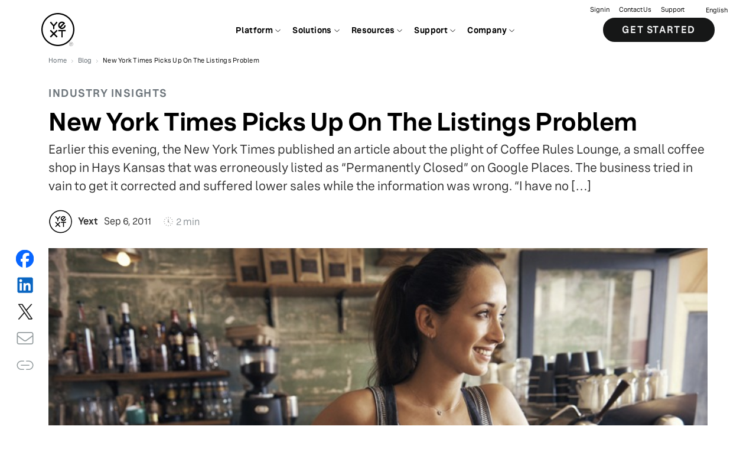

--- FILE ---
content_type: text/html; charset=utf-8
request_url: https://www.yext.com/blog/2011/09/new-york-times-picks-up-on-the-listings-problem
body_size: 25167
content:
<!DOCTYPE html><html lang="en"><head><link rel="stylesheet" href="/assets/static/ebook-CPhJnYK0.css"/>
<link rel="stylesheet" href="/assets/static/MainLayout-ErpBjAQz.css"/><title>New York Times Picks Up On The Listings Problem | Yext</title>
    <meta charset="UTF-8"/>
    <meta name="viewport" content="width=device-width, initial-scale=1"/>
    <meta name="description" content="Earlier this evening, the New York Times published an article about the plight of Coffee Rules Lounge, a small coffee shop in Hays Kansas that was erroneously listed as “Perma"/>
<link rel="icon" type="image/x-icon" href="data:image/svg+xml,%3csvg%20class=&#39;yext-logo&#39;%20xmlns=&#39;http://www.w3.org/2000/svg&#39;%20viewBox=&#39;0%200%20720%20720&#39;%3e%3cpath%20d=&#39;M360%200C161.18%200%200%20161.18%200%20360s161.18%20360%20360%20360%20360-161.18%20360-360S558.82%200%20360%200zm0%20691.2C177.08%20691.2%2028.8%20542.92%2028.8%20360S177.08%2028.8%20360%2028.8%20691.2%20177.08%20691.2%20360%20542.92%20691.2%20360%20691.2z&#39;%3e%3c/path%3e%3cpath%20d=&#39;M370.8%20399.6h64.8v129.6h28.8V399.6h64.8v-28.8H370.8zM332.43%20367.2L270%20429.64l-62.43-62.44-20.37%2020.37L249.64%20450l-62.44%2062.43%2020.37%2020.37L270%20470.36l62.43%2062.44%2020.37-20.37L290.36%20450l62.44-62.43zM448.2%20349.2c44.73%200%2081-36.27%2081-81h-28.8c0%2028.83-23.37%2052.2-52.2%2052.2-8.23%200-16.01-1.91-22.93-5.3l69.83-69.83%2021.08-21.08c-14.44-22.25-39.48-36.98-67.98-36.98-44.74%200-81%2036.27-81%2081s36.26%2080.99%2081%2080.99zm0-133.2c10.12%200%2019.56%202.89%2027.56%207.88l-71.88%2071.88c-4.99-8-7.87-17.44-7.87-27.56-.01-28.83%2023.36-52.2%2052.19-52.2zM270%20259.58l-60.74-72.38-22.06%2018.51%2068.4%2081.52v61.97h28.8v-61.97l68.4-81.52-22.06-18.51z&#39;%3e%3c/path%3e%3cg%3e%3cpath%20d=&#39;M648%20633.6c-23.86%200-43.2%2019.34-43.2%2043.2S624.14%20720%20648%20720s43.2-19.34%2043.2-43.2-19.34-43.2-43.2-43.2zm0%2082.94c-21.95%200-39.74-17.79-39.74-39.74%200-21.95%2017.79-39.74%2039.74-39.74%2021.95%200%2039.74%2017.79%2039.74%2039.74%200%2021.95-17.79%2039.74-39.74%2039.74z&#39;%3e%3c/path%3e%3cpath%20d=&#39;M664.93%20698.4h-3.96l-.03-.05-10.3-17.59H637.2v17.64h-3.44v-43.2h17.05c7.06%200%2012.81%205.75%2012.81%2012.81%200%205.7-3.87%2010.73-9.41%2012.29l10.72%2018.1zm-27.73-20.89h13.61c5.17%200%209.37-4.26%209.37-9.49%200-5.27-4.2-9.56-9.37-9.56H637.2v19.05z&#39;%3e%3c/path%3e%3c/g%3e%3c/svg%3e"/>
<link rel="canonical" href="https://www.yext.com/blog/2011/09/new-york-times-picks-up-on-the-listings-problem"/>
<meta property="og:type" content="article"/>
<meta property="og:title" content="New York Times Picks Up On The Listings Problem | Yext"/>
<meta property="og:description" content="Earlier this evening, the New York Times published an article about the plight of Coffee Rules Lounge, a small coffee shop in Hays Kansas that was erroneously listed as “Perma"/>
<meta property="og:url" content="https://www.yext.com/blog/2011/09/new-york-times-picks-up-on-the-listings-problem"/>
<meta property="og:locale" content="en"/>
<meta property="twitter:card" content="summary_large_image"/>
<meta property="twitter:title" content="New York Times Picks Up On The Listings Problem | Yext"/>
<meta property="twitter:description" content="Earlier this evening, the New York Times published an article about the plight of Coffee Rules Lounge, a small coffee shop in Hays Kansas that was erroneously listed as “Perma"/>
<meta property="og:site_name" content="Yext"/>
<meta property="twitter:site" content="@yext"/>
<meta property="og:image" content="https://a.mktgcdn.com/p/eeYGvIdw12_bl7v6BOi2wjEIABUiotDpPOvuAFrzI5c/780x439.jpg"/>
<meta property="twitter:image" content="https://a.mktgcdn.com/p/eeYGvIdw12_bl7v6BOi2wjEIABUiotDpPOvuAFrzI5c/780x439.jpg"/>
    <script type="application/ld+json">{"@context":"https://schema.org","@type":"WebSite","url":"https://www.yext.com","potentialAction":{"@type":"SearchAction","target":"https://search.yext.com/index.html?query={search_term_string}","query-input":"required name=search_term_string"}}</script><script type="application/ld+json">{"@context":"https://schema.org","@id":"blog-post-2011-9-6-10432","@type":"BlogPosting","author":{"@id":"https://www.yext.com","name":"Yext","@type":"Organization"},"name":"New York Times Picks Up On The Listings Problem","datePublished":"2011-09-06","description":"Earlier this evening, the New York Times published an article about the plight of Coffee Rules Lounge, a small coffee shop in Hays Kansas that was erroneously listed as “Perma","headline":"New York Times Picks Up On The Listings Problem","url":"https://www.yext.com/blog/2011/09/new-york-times-picks-up-on-the-listings-problem","image":{"@id":"http://a.mktgcdn.com/p/eeYGvIdw12_bl7v6BOi2wjEIABUiotDpPOvuAFrzI5c/780x439.jpg","url":"http://a.mktgcdn.com/p/eeYGvIdw12_bl7v6BOi2wjEIABUiotDpPOvuAFrzI5c/780x439.jpg","@type":"ImageObject","width":780,"height":439},"publisher":{"@id":"https://www.yext.com","name":"Yext","@type":"Organization"},"isPartOf":{"@id":"https://www.yext.com/blog","name":"Yext Blog","@type":"Blog","publisher":{"@id":"https://www.yext.com","name":"Yext","@type":"Organization"}}}</script><script type="module">
        const componentURL = new URL("/assets/client/blog.B6T_UMZS.js", import.meta.url)
        const component = await import(componentURL);

        const renderURL = new URL("/assets/render/_client.BAH01fIP.js", import.meta.url)
        const render = await import(renderURL);

        render.render(
        {
            Page: component.default,
            pageProps: JSON.parse(decodeURIComponent("%7B%22document%22%3A%7B%22__%22%3A%7B%22entityPageSet%22%3A%7B%7D%2C%22name%22%3A%22blog%22%7D%2C%22_additionalLayoutComponents%22%3A%5B%22CustomCodeSection%22%5D%2C%22_env%22%3A%7B%7D%2C%22_schema%22%3A%7B%22%40context%22%3A%22https%3A%2F%2Fschema.org%22%2C%22%40type%22%3A%22Thing%22%2C%22description%22%3A%22Earlier%20this%20evening%2C%20the%20New%20York%20Times%20published%20an%20article%20about%20the%20plight%20of%20Coffee%20Rules%20Lounge%2C%20a%20small%20coffee%20shop%20in%20Hays%20Kansas%20that%20was%20erroneously%20listed%20as%20%E2%80%9CPermanently%20Closed%E2%80%9D%20on%20Google%20Places.%C2%A0%20The%20business%20tried%20in%20vain%20to%20get%20it%20corrected%20and%20suffered%20lower%20sales%20while%20the%20information%20was%20wrong.%C2%A0%20%E2%80%9CI%20have%20no%20%5B%E2%80%A6%5D%22%2C%22name%22%3A%22New%20York%20Times%20Picks%20Up%20On%20The%20Listings%20Problem%22%7D%2C%22_site%22%3A%7B%22c_linkedFooters%22%3A%5B%7B%22c_cTAPrimary%22%3A%7B%22label%22%3A%22Get%20a%20demo%22%2C%22link%22%3A%22https%3A%2F%2Fwww.yext.com%2Fdemo%22%2C%22linkType%22%3A%22URL%22%7D%2C%22c_footerColumns%22%3A%5B%7B%22column%22%3A%5B%7B%22pageLink%22%3A%5B%7B%22text%22%3A%22About%22%2C%22url%22%3A%22https%3A%2F%2Fwww.yext.com%2Fabout%22%7D%2C%7B%22text%22%3A%22Careers%22%2C%22url%22%3A%22https%3A%2F%2Fwww.yext.com%2Fcareers%22%7D%2C%7B%22text%22%3A%22Press%22%2C%22url%22%3A%22https%3A%2F%2Fwww.yext.com%2Fabout%2Fnews-media%22%7D%2C%7B%22text%22%3A%22Partners%22%2C%22url%22%3A%22https%3A%2F%2Fwww.yext.com%2Fpartners%22%7D%2C%7B%22text%22%3A%22Investors%22%2C%22url%22%3A%22https%3A%2F%2Finvestors.yext.com%2F%22%7D%2C%7B%22text%22%3A%22Office%20Locations%22%2C%22url%22%3A%22https%3A%2F%2Fwww.yext.com%2Flocations%22%7D%2C%7B%22text%22%3A%22Yext%20Directory%22%2C%22url%22%3A%22https%3A%2F%2Flocation.com%22%7D%5D%2C%22title%22%3A%22Company%22%7D%5D%7D%2C%7B%22column%22%3A%5B%7B%22pageLink%22%3A%5B%7B%22text%22%3A%22Scout%22%2C%22url%22%3A%22https%3A%2F%2Fwww.yext.com%2Fplatform%2Fscout%22%7D%2C%7B%22text%22%3A%22Listings%22%2C%22url%22%3A%22https%3A%2F%2Fwww.yext.com%2Fplatform%2Flistings%22%7D%2C%7B%22text%22%3A%22Knowledge%20Graph%22%2C%22url%22%3A%22https%3A%2F%2Fwww.yext.com%2Fplatform%2Fcontent%22%7D%2C%7B%22text%22%3A%22Reviews%22%2C%22url%22%3A%22https%3A%2F%2Fwww.yext.com%2Fplatform%2Freviews%22%7D%2C%7B%22text%22%3A%22Social%22%2C%22url%22%3A%22https%3A%2F%2Fwww.yext.com%2Fplatform%2Fsocial%22%7D%2C%7B%22text%22%3A%22Pages%22%2C%22url%22%3A%22https%3A%2F%2Fwww.yext.com%2Fplatform%2Fpages%22%7D%2C%7B%22text%22%3A%22Search%22%2C%22url%22%3A%22https%3A%2F%2Fwww.yext.com%2Fplatform%2Fsearch%22%7D%2C%7B%22text%22%3A%22Hearsay%20Social%22%2C%22url%22%3A%22https%3A%2F%2Fwww.yext.com%2Fplatform%2Fhearsay-social%22%7D%2C%7B%22text%22%3A%22Hearsay%20Relate%22%2C%22url%22%3A%22https%3A%2F%2Fwww.yext.com%2Fplatform%2Frelate%22%7D%5D%2C%22title%22%3A%22Platform%22%7D%5D%7D%2C%7B%22column%22%3A%5B%7B%22pageLink%22%3A%5B%7B%22text%22%3A%22Financial%20Services%22%2C%22url%22%3A%22https%3A%2F%2Fwww.yext.com%2Findustries%2Ffinancial-services%22%7D%2C%7B%22text%22%3A%22Healthcare%22%2C%22url%22%3A%22https%3A%2F%2Fwww.yext.com%2Findustries%2Fhealthcare%22%7D%2C%7B%22text%22%3A%22Retail%22%2C%22url%22%3A%22https%3A%2F%2Fwww.yext.com%2Findustries%2Fretail%22%7D%2C%7B%22text%22%3A%22Food%22%2C%22url%22%3A%22https%3A%2F%2Fwww.yext.com%2Findustries%2Ffood-services%22%7D%2C%7B%22text%22%3A%22Hospitality%22%2C%22url%22%3A%22https%3A%2F%2Fwww.yext.com%2Findustries%2Fhospitality%22%7D%5D%2C%22title%22%3A%22Industry%22%7D%5D%7D%2C%7B%22column%22%3A%5B%7B%22pageLink%22%3A%5B%7B%22text%22%3A%22Blog%22%2C%22url%22%3A%22https%3A%2F%2Fwww.yext.com%2Fblog%22%7D%2C%7B%22text%22%3A%22Publications%22%2C%22url%22%3A%22https%3A%2F%2Fwww.yext.com%2Fresources%2Fpublications%22%7D%2C%7B%22text%22%3A%22Customer%20Stories%22%2C%22url%22%3A%22https%3A%2F%2Fwww.yext.com%2Fcustomers%22%7D%2C%7B%22text%22%3A%22Events%22%2C%22url%22%3A%22https%3A%2F%2Fwww.yext.com%2Fresources%2Fwebinars%22%7D%2C%7B%22text%22%3A%22Trust%20Center%22%2C%22url%22%3A%22https%3A%2F%2Ftrustcenter.yext.com%2F%22%7D%2C%7B%22text%22%3A%22Yext%20Research%22%2C%22url%22%3A%22https%3A%2F%2Fwww.yext.com%2Fresearch%22%7D%5D%2C%22title%22%3A%22Resources%22%7D%2C%7B%22pageLink%22%3A%5B%7B%22text%22%3A%22Help%20Center%22%2C%22url%22%3A%22https%3A%2F%2Fwww.yext.com%2Fhelp%22%7D%2C%7B%22text%22%3A%22Training%22%2C%22url%22%3A%22https%3A%2F%2Fhitchhikers.yext.com%2Ftraining%2F%22%7D%2C%7B%22text%22%3A%22Guides%22%2C%22url%22%3A%22https%3A%2F%2Fhitchhikers.yext.com%2Fguides%22%7D%2C%7B%22text%22%3A%22Documentation%22%2C%22url%22%3A%22https%3A%2F%2Fhitchhikers.yext.com%2Fdocs%22%7D%5D%2C%22title%22%3A%22Support%22%7D%5D%7D%5D%2C%22c_footerSettingsLabel%22%3A%22Settings%22%2C%22c_iconLinksList%22%3A%5B%7B%22photo%22%3A%7B%22alternateText%22%3A%22Yext%20Logo%22%2C%22height%22%3A1200%2C%22url%22%3A%22https%3A%2F%2Fa.mktgcdn.com%2Fp%2F-IZaJreNCgYGZQH5t_ITYYncLcZrGpmCkebP7VtNaBk%2F1200x1200.png%22%2C%22width%22%3A1200%7D%2C%22text%22%3A%22Turn%20Your%20Brand%20Visibility%20%3Cbr%3E%E2%80%A8into%20a%20Differentiator%E2%84%A2%22%2C%22url%22%3A%22https%3A%2F%2Fwww.yext.com%22%7D%5D%2C%22c_linkList%22%3A%5B%7B%22text%22%3A%22Privacy%20Policy%22%2C%22url%22%3A%22https%3A%2F%2Fwww.yext.com%2Fprivacy-policy%2F%22%7D%2C%7B%22text%22%3A%22Terms%22%2C%22url%22%3A%22https%3A%2F%2Fwww.yext.com%2Fterms%2F%22%7D%2C%7B%22text%22%3A%22AdChoices%22%2C%22url%22%3A%22https%3A%2F%2Fwww.yext.com%2Fprivacy-policy%2F%23ad-choices%22%7D%2C%7B%22text%22%3A%22Copyright%22%2C%22url%22%3A%22https%3A%2F%2Fwww.yext.com%2Fterms%2Fcopyright-policy%22%7D%5D%2C%22c_socialLinkList%22%3A%5B%7B%22platform%22%3A%22Twitter%22%2C%22url%22%3A%22https%3A%2F%2Fyex.tt%2F38ZbOw7%22%7D%2C%7B%22platform%22%3A%22Linkedin%22%2C%22url%22%3A%22https%3A%2F%2Fyex.tt%2F2MBz4c5%22%7D%2C%7B%22platform%22%3A%22Youtube%22%2C%22url%22%3A%22https%3A%2F%2Fyex.tt%2F358WI6a%22%7D%2C%7B%22platform%22%3A%22Facebook%22%2C%22url%22%3A%22https%3A%2F%2Fyex.tt%2F3rOrZFb%22%7D%2C%7B%22platform%22%3A%22Instagram%22%2C%22url%22%3A%22https%3A%2F%2Fyex.tt%2F391xUy0%22%7D%5D%2C%22id%22%3A%22footer-new%22%2C%22name%22%3A%22Footer%20new%22%7D%5D%2C%22c_linkedNavigations%22%3A%5B%7B%22c_answersConfiguration%22%3A%7B%22apiKey%22%3A%2201db1d1e5ebbaa7ea2e6807ad2196ab3%22%2C%22defaultSearch%22%3A%22what%2Bis%2Byext%22%2C%22experience%22%3A%22yextanswersconfig%22%2C%22placeholder%22%3A%22Search%22%2C%22questions%22%3A%5B%22What%20is%20Yext%3F%22%2C%22What%20is%20it%20like%20to%20Work%20at%20Yext%3F%22%5D%2C%22redirect%22%3A%22https%3A%2F%2Fsearch.yext.com%22%7D%2C%22c_navigationRightLinks%22%3A%7B%22countries%22%3A%7B%22country%22%3A%5B%7B%22countryFlag%22%3A%7B%22height%22%3A11%2C%22url%22%3A%22https%3A%2F%2Fa.mktgcdn.com%2Fp%2FcW70srxCoyIBAKYSjs1OVSV4vLmt_8I2AZ3_iSgxLSc%2F15x11.png%22%2C%22width%22%3A15%7D%2C%22countryLink%22%3A%22https%3A%2F%2Fwww.yext.com%2F%22%2C%22countryName%22%3A%22English%22%7D%2C%7B%22countryFlag%22%3A%7B%22height%22%3A11%2C%22url%22%3A%22https%3A%2F%2Fa.mktgcdn.com%2Fp%2FEvZDbHGuQ60eajtO5erBGfj_oXrEPFPoTkrAkbLWJ50%2F15x11.png%22%2C%22width%22%3A15%7D%2C%22countryLink%22%3A%22https%3A%2F%2Fwww.yext.com%2Fde%2Findex.html%22%2C%22countryName%22%3A%22Deutsch%22%7D%2C%7B%22countryFlag%22%3A%7B%22height%22%3A11%2C%22url%22%3A%22https%3A%2F%2Fa.mktgcdn.com%2Fp%2FTlKzYFBdvlcWCMSOa_L0Ax5YEMIkRBX1OYPTnCvkUr8%2F15x11.png%22%2C%22width%22%3A15%7D%2C%22countryLink%22%3A%22https%3A%2F%2Fwww.yext.com%2Ffr%2Findex.html%22%2C%22countryName%22%3A%22Fran%C3%A7ais%22%7D%2C%7B%22countryFlag%22%3A%7B%22height%22%3A11%2C%22url%22%3A%22https%3A%2F%2Fa.mktgcdn.com%2Fp%2F9e2eBv5pfBU7BIp2stuZQNp9QggMM9-UX0QVE1KQ5PQ%2F15x11.png%22%2C%22width%22%3A15%7D%2C%22countryLink%22%3A%22https%3A%2F%2Fwww.yext.com%2Fja%2Findex.html%22%2C%22countryName%22%3A%22%E6%97%A5%E6%9C%AC%E8%AA%9E%22%7D%2C%7B%22countryLink%22%3A%22https%3A%2F%2Fwww.yext.com%2Fit%2Findex.html%22%2C%22countryName%22%3A%22Italian%22%7D%5D%7D%2C%22primaryCTA%22%3A%7B%22cTAMobileDescription%22%3A%22See%20how%20Yext%20can%20transform%20your%20search%20experience%20anywhere%20people%20ask%20questions%20about%20you%22%2C%22cTAText%22%3A%22Get%20Started%22%2C%22cTAURL%22%3A%22https%3A%2F%2Fwww.yext.com%2Fdemo%22%7D%2C%22textLinks%22%3A%5B%7B%22linkText%22%3A%22Sign%20in%22%2C%22uRL%22%3A%22https%3A%2F%2Fwww.yext.com%2Fusers%2Flogin%22%7D%2C%7B%22linkText%22%3A%22Contact%20Us%22%2C%22uRL%22%3A%22https%3A%2F%2Fwww.yext.com%2Fcontact%2Fsales%22%7D%2C%7B%22linkText%22%3A%22Support%22%2C%22uRL%22%3A%22https%3A%2F%2Fhelp.yext.com%2Fhc%2Fen-us%2Frequests%2Fnew%3F%26referrerPageUrl%3Dhttps%3A%2F%2Fhelp.yext.com%2Fhc%2Fen-us%22%7D%5D%7D%2C%22c_navigationTabs%22%3A%5B%7B%22featuredItems%22%3A%5B%7B%22c_generatedUrl%22%3A%22https%3A%2F%2Fwww.yext.com%2Fscout%2F%22%2C%22name%22%3A%22Meet%20Scout%3A%20Your%20AI%20Search%20%26%20Competitive%20Intelligence%20Agent%22%2C%22photoGallery%22%3A%5B%7B%22image%22%3A%7B%22height%22%3A360%2C%22url%22%3A%22https%3A%2F%2Fa.mktgcdn.com%2Fp%2FlM8wCkKuRyXw38nGvkmjry0MqggoZA_FvFsz2ReFOGY%2F640x360.jpg%22%2C%22width%22%3A640%7D%7D%5D%7D%2C%7B%22c_generatedUrl%22%3A%22https%3A%2F%2Fwww.yext.com%2Fresources%2Fwebinars%2Fsecret-to-showing-up-in-ai-search-local-pages%22%2C%22c_yextContentType%22%3A%22WEBINAR%22%2C%22name%22%3A%22The%20Secret%20to%20Showing%20Up%20in%20AI%20Search%3F%20Local%20Pages%22%2C%22photoGallery%22%3A%5B%7B%22image%22%3A%7B%22height%22%3A1080%2C%22url%22%3A%22https%3A%2F%2Fa.mktgcdn.com%2Fp%2F35nFxBvANq2v6EfRcJ4uDFqfE20SXcvuBa46WYOTS88%2F1920x1080.png%22%2C%22width%22%3A1920%7D%7D%5D%7D%5D%2C%22featuredItemsLabel%22%3A%22Featured%22%2C%22navigationTabsNew%22%3A%5B%7B%22hasLargeIcons%22%3Atrue%2C%22isFullWidth%22%3Atrue%2C%22navigationUnit%22%3A%5B%7B%22description%22%3A%22Monitor%20AI%20search%20visibility%20and%20track%20competitors%20in%20real%20time%22%2C%22title%22%3A%22Scout%22%2C%22uRLOverrideField%22%3A%22https%3A%2F%2Fwww.yext.com%2Fplatform%2Fscout%22%7D%2C%7B%22description%22%3A%22Manage%20%26%20optimize%20your%20location%20information%20across%20the%20web%22%2C%22title%22%3A%22Listings%22%2C%22uRLOverrideField%22%3A%22https%3A%2F%2Fwww.yext.com%2Fplatform%2Flistings%22%7D%2C%7B%22description%22%3A%22Organize%20your%20content%20for%20search%20and%20AI-powered%20experiences%22%2C%22title%22%3A%22Knowledge%20Graph%22%2C%22uRLOverrideField%22%3A%22https%3A%2F%2Fwww.yext.com%2Fplatform%2Fcontent%22%7D%2C%7B%22description%22%3A%22Manage%20your%20reputation%20to%20boost%20your%20local%20ratings%20and%20rank%22%2C%22title%22%3A%22Reviews%22%2C%22uRLOverrideField%22%3A%22https%3A%2F%2Fwww.yext.com%2Fplatform%2Freviews%22%7D%2C%7B%22description%22%3A%22Amplify%20your%20brand%E2%80%99s%20local%20social%20presence%20across%20all%20locations%22%2C%22title%22%3A%22Social%22%2C%22uRLOverrideField%22%3A%22https%3A%2F%2Fwww.yext.com%2Fplatform%2Fsocial%22%7D%2C%7B%22description%22%3A%22Drive%20engagement%20with%20search-optimized%20local%20pages%22%2C%22title%22%3A%22Pages%22%2C%22uRLOverrideField%22%3A%22https%3A%2F%2Fwww.yext.com%2Fplatform%2Fpages%22%7D%2C%7B%22description%22%3A%22Create%20your%20own%20intelligent%20search%20tool%20for%20your%20website%22%2C%22title%22%3A%22Search%22%2C%22uRLOverrideField%22%3A%22https%3A%2F%2Fwww.yext.com%2Fplatform%2Fsearch%22%7D%2C%7B%22description%22%3A%22Scale%20client%20engagement%20with%20compliant%20social%20media%20for%20financial%20advisors%22%2C%22title%22%3A%22Hearsay%20Social%22%2C%22uRLOverrideField%22%3A%22https%3A%2F%2Fwww.yext.com%2Fplatform%2Fhearsay-social%22%7D%2C%7B%22description%22%3A%22Unlock%20enterprise-grade%2C%20compliant%201%3A1%20engagement%22%2C%22title%22%3A%22Hearsay%20Relate%22%2C%22uRLOverrideField%22%3A%22https%3A%2F%2Fwww.yext.com%2Fplatform%2Frelate%22%7D%5D%2C%22sectionHeader%22%3A%22Explore%20the%20Yext%20Brand%20Visibility%20Platform%22%2C%22sectionHeaderLink%22%3A%22https%3A%2F%2Fwww.yext.com%2Fplatform%22%2C%22sectionTitle%22%3A%22Platform%22%2C%22threeColumnLayout%22%3Atrue%7D%2C%7B%22isFullWidth%22%3Atrue%2C%22navigationUnit%22%3A%5B%7B%22description%22%3A%22Architect%20your%20first%20impression%20through%20Google%20Business%20Profile.%22%2C%22photo%22%3A%7B%22height%22%3A1024%2C%22url%22%3A%22https%3A%2F%2Fa.mktgcdn.com%2Fp%2Fc4nkSg_mvOsRfLu3X4biObOaMvBVWukdjM1MNiKGERI%2F1024x1024.png%22%2C%22width%22%3A1024%7D%2C%22title%22%3A%22Google%20Business%20Profile%22%2C%22uRLOverrideField%22%3A%22https%3A%2F%2Fwww.yext.com%2Fintegrations%2Fgoogle%22%7D%2C%7B%22description%22%3A%22Manage%20location%20data%20with%20Apple%20Business%20Connect.%22%2C%22photo%22%3A%7B%22height%22%3A80%2C%22url%22%3A%22https%3A%2F%2Fa.mktgcdn.com%2Fp%2FQ_ZbYFXSDJC4dUKIwlxoWrcwP_8Pmx1NZrhrGqHkY88%2F1.0000%2F80x80.png%22%2C%22width%22%3A80%7D%2C%22title%22%3A%22Apple%22%2C%22uRLOverrideField%22%3A%22https%3A%2F%2Fwww.yext.com%2Fintegrations%2Fapple%22%7D%2C%7B%22description%22%3A%22Control%20the%20facts%20about%20your%20brand%20on%20your%20Facebook.%22%2C%22photo%22%3A%7B%22height%22%3A80%2C%22url%22%3A%22https%3A%2F%2Fa.mktgcdn.com%2Fp%2F-spI9SS2WQJGt4cN8_q3RG0ecp2meiVBWYfpoJTxCfA%2F1.0000%2F80x80.png%22%2C%22width%22%3A80%7D%2C%22title%22%3A%22Facebook%22%2C%22uRLOverrideField%22%3A%22https%3A%2F%2Fwww.yext.com%2Fintegrations%2Ffacebook%22%7D%2C%7B%22description%22%3A%22Deliver%20natural%20language%20responses%20to%20user%20queries.%22%2C%22photo%22%3A%7B%22height%22%3A74%2C%22url%22%3A%22https%3A%2F%2Fa.mktgcdn.com%2Fp%2F2y4zdYJW7CjRaqNsEG2NMoOg7Y3zF6cJFfWG4KQwj7g%2F74x74.png%22%2C%22width%22%3A74%7D%2C%22title%22%3A%22OpenAI%22%2C%22uRLOverrideField%22%3A%22https%3A%2F%2Fwww.yext.com%2Fintegrations%2Fpublishers%2Fopenai%22%7D%2C%7B%22description%22%3A%22Increase%20local%20discoverability%20on%20Bing.%22%2C%22photo%22%3A%7B%22height%22%3A80%2C%22url%22%3A%22https%3A%2F%2Fa.mktgcdn.com%2Fp%2Ffws_UMT_yOHpZ2FNwC9mTVyM96-nMoYATEf3sLPqmaY%2F1.0000%2F80x80.png%22%2C%22width%22%3A80%7D%2C%22title%22%3A%22Bing%22%2C%22uRLOverrideField%22%3A%22https%3A%2F%2Fwww.yext.com%2Fintegrations%2Fbing%22%7D%2C%7B%22description%22%3A%22Connect%20with%20more%20guests%20and%20grow%20your%20business%20on%20Tripadvisor.%22%2C%22photo%22%3A%7B%22height%22%3A80%2C%22url%22%3A%22https%3A%2F%2Fa.mktgcdn.com%2Fp%2FbuHaRWovlDBRDDwU9_VCllmzUagpI3zfjun4XXXz2RI%2F1.0000%2F80x80.png%22%2C%22width%22%3A80%7D%2C%22title%22%3A%22Tripadvisor%22%2C%22uRLOverrideField%22%3A%22https%3A%2F%2Fwww.yext.com%2Fintegrations%2Ftripadvisor%22%7D%5D%2C%22sectionHeader%22%3A%22Explore%20the%20publisher%20network%22%2C%22sectionHeaderLink%22%3A%22https%3A%2F%2Fwww.yext.com%2Fintegrations%2Fpublishers%22%2C%22sectionTitle%22%3A%22Publishers%22%2C%22threeColumnLayout%22%3Atrue%7D%5D%2C%22topNavLabels%22%3A%22Platform%22%7D%2C%7B%22featuredItems%22%3A%5B%7B%22c_generatedUrl%22%3A%22https%3A%2F%2Fwww.yext.com%2Fblog%2F2025%2F05%2Fhow-to-design-your-website-for-ai%22%2C%22c_yextContentType%22%3A%22BLOG_POST%22%2C%22name%22%3A%22How%20to%20Design%20Your%20Website%20for%20AI%22%2C%22photoGallery%22%3A%5B%7B%22image%22%3A%7B%22height%22%3A878%2C%22url%22%3A%22https%3A%2F%2Fa.mktgcdn.com%2Fp%2FAa38d_N4z3g4o_M2WicrzsfKb3_pJta4d4FmxytnI14%2F1560x878.png%22%2C%22width%22%3A1560%7D%7D%5D%7D%2C%7B%22c_generatedUrl%22%3A%22https%3A%2F%2Fwww.yext.com%2Fblog%2F2025%2F08%2Fwhy-ai-generated-answers-are-future-of-search%22%2C%22c_yextContentType%22%3A%22BLOG_POST%22%2C%22name%22%3A%22Why%20AI-Generated%20Answers%20Are%20the%20Future%20of%20Search%22%2C%22photoGallery%22%3A%5B%7B%22image%22%3A%7B%22height%22%3A878%2C%22url%22%3A%22https%3A%2F%2Fa.mktgcdn.com%2Fp%2F08Ce9gErDvYeJ6v-5MlHHUMC49RwMiMxmtsxmwZegHE%2F1560x878.png%22%2C%22width%22%3A1560%7D%7D%5D%7D%5D%2C%22featuredItemsLabel%22%3A%22Featured%22%2C%22navigationTabsNew%22%3A%5B%7B%22isFullWidth%22%3Atrue%2C%22navigationUnit%22%3A%5B%7B%22description%22%3A%22From%20branch%20to%20advisor%E2%80%94see%20and%20shape%20your%20brand%20visibility.%22%2C%22photo%22%3A%7B%22height%22%3A248%2C%22url%22%3A%22https%3A%2F%2Fa.mktgcdn.com%2Fp%2FnAchABFQSeUMVGCiDl4o1vpyD4PSPm02xU3aWI-GXGA%2F248x248.png%22%2C%22width%22%3A248%7D%2C%22title%22%3A%22Financial%20Services%22%2C%22uRLOverrideField%22%3A%22https%3A%2F%2Fwww.yext.com%2Findustries%2Ffinancial-services%22%7D%2C%7B%22description%22%3A%22Connect%20patients%20to%20care%20faster%E2%80%94across%20AI%2C%20search%2C%20and%20digital%20channels.%22%2C%22photo%22%3A%7B%22height%22%3A248%2C%22url%22%3A%22https%3A%2F%2Fa.mktgcdn.com%2Fp%2FIKsvUg5aRSQ3oXB8PMK6QeZmiy0f-PZLH4oJ9hKO55c%2F248x248.png%22%2C%22width%22%3A248%7D%2C%22title%22%3A%22Healthcare%22%2C%22uRLOverrideField%22%3A%22https%3A%2F%2Fwww.yext.com%2Findustries%2Fhealthcare%22%7D%2C%7B%22description%22%3A%22AI-ready%20visibility%20and%20insights%20to%20grow%20every%20retail%20location.%22%2C%22photo%22%3A%7B%22height%22%3A225%2C%22url%22%3A%22https%3A%2F%2Fa.mktgcdn.com%2Fp%2FFP2cm8IadhBUFbFnYNhMb5zf2xKsaexJhPsPzKidlhU%2F225x225.png%22%2C%22width%22%3A225%7D%2C%22title%22%3A%22Retail%22%2C%22uRLOverrideField%22%3A%22https%3A%2F%2Fwww.yext.com%2Findustries%2Fretail%22%7D%2C%7B%22description%22%3A%22Stay%20visible%20and%20competitive%E2%80%94every%20store%2C%20every%20search%2C%20every%20meal.%22%2C%22photo%22%3A%7B%22height%22%3A248%2C%22url%22%3A%22https%3A%2F%2Fa.mktgcdn.com%2Fp%2F2sHzNttcRSjBpkZq2ZihxtMH_5dqmwBDh_eDwyEXhwg%2F248x248.png%22%2C%22width%22%3A248%7D%2C%22title%22%3A%22Food%22%2C%22uRLOverrideField%22%3A%22https%3A%2F%2Fwww.yext.com%2Findustries%2Ffood-services%22%7D%2C%7B%22description%22%3A%22From%20search%20to%20stay%E2%80%94Yext%20helps%20hospitality%20brands%20win%20locally.%22%2C%22photo%22%3A%7B%22height%22%3A248%2C%22url%22%3A%22https%3A%2F%2Fa.mktgcdn.com%2Fp%2F33cm4rVqZQ8aBK6BcQjqy9JDeFxO_iA6cl39uedzP-8%2F248x248.png%22%2C%22width%22%3A248%7D%2C%22title%22%3A%22Hospitality%22%2C%22uRLOverrideField%22%3A%22https%3A%2F%2Fwww.yext.com%2Findustries%2Fhospitality%22%7D%5D%2C%22sectionHeader%22%3A%22Industries%22%2C%22threeColumnLayout%22%3Atrue%7D%2C%7B%22isFullWidth%22%3Atrue%2C%22navigationUnit%22%3A%5B%7B%22photo%22%3A%7B%22height%22%3A107%2C%22url%22%3A%22https%3A%2F%2Fa.mktgcdn.com%2Fp%2F2yBKvb_gBFYSWKUVvHmW3jB00exk2cc7BGhMFyl9Ugk%2F480x107.png%22%2C%22width%22%3A480%7D%2C%22uRLOverrideField%22%3A%22https%3A%2F%2Fwww.yext.com%2Fcustomers%2Fdominos%22%7D%2C%7B%22photo%22%3A%7B%22height%22%3A79%2C%22url%22%3A%22https%3A%2F%2Fa.mktgcdn.com%2Fp%2FCUUX2KjWLukGVHvhINLUOuin6eFKF4ZUZ-QkMLAbasE%2F480x79.png%22%2C%22width%22%3A480%7D%2C%22uRLOverrideField%22%3A%22https%3A%2F%2Fwww.yext.com%2Fcustomers%2Fihg-hotels-resorts%22%7D%2C%7B%22photo%22%3A%7B%22height%22%3A104%2C%22url%22%3A%22https%3A%2F%2Fa.mktgcdn.com%2Fp%2FPDP5Y4NLBSJ0lHHAxCnb5LbW5726hmsh8ePnoL6PYr8%2F467x104.png%22%2C%22width%22%3A467%7D%2C%22uRLOverrideField%22%3A%22https%3A%2F%2Fwww.yext.com%2Fcustomers%2Fbrookdale%22%7D%2C%7B%22photo%22%3A%7B%22height%22%3A200%2C%22url%22%3A%22https%3A%2F%2Fa.mktgcdn.com%2Fp%2Fn-0gMMQxLW-ysYOa44MPS-DT8I26KHUUZC0NYB-eLuM%2F476x200.png%22%2C%22width%22%3A476%7D%2C%22uRLOverrideField%22%3A%22https%3A%2F%2Fwww.yext.com%2Fcustomers%2Ffedex%22%7D%2C%7B%22photo%22%3A%7B%22height%22%3A73%2C%22url%22%3A%22https%3A%2F%2Fa.mktgcdn.com%2Fp%2F_-wS4A9_999YEXYUUF4eP0bCE8m-cH7TlhbdXZEXePE%2F475x73.png%22%2C%22width%22%3A475%7D%2C%22uRLOverrideField%22%3A%22https%3A%2F%2Fwww.yext.com%2Fcustomers%2Fsamsung%22%7D%5D%2C%22sectionFooter%22%3A%22View%20All%22%2C%22sectionFooterLink%22%3A%22https%3A%2F%2Fwww.yext.com%2Fcustomers%22%2C%22sectionHeader%22%3A%22Customer%20Stories%22%2C%22threeColumnLayout%22%3Afalse%7D%5D%2C%22topNavLabels%22%3A%22Solutions%22%7D%2C%7B%22featuredItems%22%3A%5B%7B%22c_generatedUrl%22%3A%22https%3A%2F%2Fwww.yext.com%2Fblog%2F2025%2F08%2Fintroducing-yext-research-a-data-driven-look-at-the-future-of-search%22%2C%22c_yextContentType%22%3A%22BLOG_POST%22%2C%22name%22%3A%22Introducing%20Yext%20Research%3A%20A%20Data-Driven%20Look%20at%20the%20Future%20of%20Search%22%2C%22photoGallery%22%3A%5B%7B%22image%22%3A%7B%22height%22%3A878%2C%22url%22%3A%22https%3A%2F%2Fa.mktgcdn.com%2Fp%2FCTX-Bqo2Hlb4ZYsCcn88fHxVbHtdU72IoJBKnvaZe8g%2F1560x878.webp%22%2C%22width%22%3A1560%7D%7D%5D%7D%2C%7B%22c_generatedUrl%22%3A%22https%3A%2F%2Fwww.yext.com%2Fblog%2F2025%2F04%2Fsame-search-different-results-why-google-chatgpt-give-different-answers%22%2C%22c_yextContentType%22%3A%22BLOG_POST%22%2C%22name%22%3A%22Same%20Search%2C%20Different%20Results%3F%20Why%20Google%2C%20ChatGPT%2C%20Claude%2C%20and%20Perplexity%20Deliver%20Different%20Answers%22%2C%22photoGallery%22%3A%5B%7B%22image%22%3A%7B%22height%22%3A878%2C%22url%22%3A%22https%3A%2F%2Fa.mktgcdn.com%2Fp%2FKqU18AvBLPq5VI7levuYpzHGAppLbhfZvC4_jVtGDg8%2F1560x878.webp%22%2C%22width%22%3A1560%7D%7D%5D%7D%5D%2C%22featuredItemsLabel%22%3A%22Featured%22%2C%22navigationTabs%22%3A%5B%7B%22navigationUnit%22%3A%5B%7B%22description%22%3A%22Stay%20up-to-date%20with%20insights%20and%20commentary%20from%20industry%20experts.%22%2C%22photo%22%3A%7B%22height%22%3A100%2C%22url%22%3A%22https%3A%2F%2Fa.mktgcdn.com%2Fp%2FbZJ9qKy7S8foiWXR1b4CHhPXA2VyTPBT_oqyX67FOi8%2F100x100.png%22%2C%22width%22%3A100%7D%2C%22title%22%3A%22Blog%22%2C%22uRLOverrideField%22%3A%22https%3A%2F%2Fwww.yext.com%2Fblog%2F%22%7D%2C%7B%22description%22%3A%22See%20how%20our%20customers%20are%20leveraging%20Yext.%22%2C%22photo%22%3A%7B%22height%22%3A100%2C%22url%22%3A%22https%3A%2F%2Fa.mktgcdn.com%2Fp%2FxVmQW-dvCroBf_vqPJwk0OVtZN8sxOS9dTXQy56rHms%2F100x100.png%22%2C%22width%22%3A100%7D%2C%22title%22%3A%22Customer%20Stories%22%2C%22uRLOverrideField%22%3A%22https%3A%2F%2Fwww.yext.com%2Fcustomers%22%7D%2C%7B%22description%22%3A%22Read%20our%20latest%20ebooks%2C%20reports%2C%20and%20whitepapers.%22%2C%22photo%22%3A%7B%22height%22%3A100%2C%22url%22%3A%22https%3A%2F%2Fa.mktgcdn.com%2Fp%2F_sdvDtjk90kApOGsBxeCvsBQM4Z7dhWj5B6i6jCFHAM%2F100x100.png%22%2C%22width%22%3A100%7D%2C%22title%22%3A%22Publications%22%2C%22uRLOverrideField%22%3A%22https%3A%2F%2Fwww.yext.com%2Fresources%2Fpublications%22%7D%2C%7B%22description%22%3A%22Find%20upcoming%20and%20on-demand%20events.%22%2C%22photo%22%3A%7B%22height%22%3A100%2C%22url%22%3A%22https%3A%2F%2Fa.mktgcdn.com%2Fp%2Fq_0ALactSD_-QMbEoInJkesrADgkBi55Q62YGuRxzKU%2F100x100.png%22%2C%22width%22%3A100%7D%2C%22title%22%3A%22Events%22%2C%22uRLOverrideField%22%3A%22https%3A%2F%2Fwww.yext.com%2Fresources%2Fwebinars%22%7D%2C%7B%22description%22%3A%22Explore%20data-driven%20findings%20shaping%20the%20industry.%22%2C%22photo%22%3A%7B%22height%22%3A1200%2C%22url%22%3A%22https%3A%2F%2Fa.mktgcdn.com%2Fp%2FfkDoVlTBHFeZL0Swg1Y8Pw9AbctbNj32NYe28RtC26c%2F1200x1200.png%22%2C%22width%22%3A1200%7D%2C%22title%22%3A%22Yext%20Research%22%2C%22uRLOverrideField%22%3A%22https%3A%2F%2Fwww.yext.com%2Fresearch%22%7D%2C%7B%22description%22%3A%22Explore%20executive%20perspectives%20and%20real-world%20insights.%22%2C%22photo%22%3A%7B%22height%22%3A450%2C%22url%22%3A%22https%3A%2F%2Fa.mktgcdn.com%2Fp%2FwAEChgVga6iE01-YxBXwhCaJ3exJCGo50rhs-2sglQ4%2F450x450.png%22%2C%22width%22%3A450%7D%2C%22title%22%3A%22Visibility%20Brief%22%2C%22uRLOverrideField%22%3A%22https%3A%2F%2Fyext.com%2Fresources%2Fvisibility-brief%22%7D%5D%7D%5D%2C%22topNavLabels%22%3A%22Resources%22%7D%2C%7B%22featuredItems%22%3A%5B%7B%22c_generatedUrl%22%3A%22https%3A%2F%2Fwww.yext.com%2Frelease%2F2025-december%22%2C%22name%22%3A%22December%20'25%20Release%20Notes%22%2C%22photoGallery%22%3A%5B%7B%22image%22%3A%7B%22height%22%3A675%2C%22url%22%3A%22https%3A%2F%2Fa.mktgcdn.com%2Fp%2FP62Iqxp6HosDKY_vo7ACcA1D-o-x_PpRyrMODPjNqnM%2F1201x675.jpg%22%2C%22width%22%3A1201%7D%7D%5D%7D%5D%2C%22featuredItemsLabel%22%3A%22Featured%22%2C%22navigationTabsNew%22%3A%5B%7B%22navigationUnit%22%3A%5B%7B%22description%22%3A%22Get%20support%20and%20find%20the%20answers%20to%20your%20product%20questions.%22%2C%22photo%22%3A%7B%22height%22%3A100%2C%22url%22%3A%22https%3A%2F%2Fa.mktgcdn.com%2Fp%2FKxgLsLPuBRZiNO1zv8C1sNXWR2xYyL_rX1c2WtDL1Eo%2F100x100.png%22%2C%22width%22%3A100%7D%2C%22title%22%3A%22Help%20Center%22%2C%22uRLOverrideField%22%3A%22https%3A%2F%2Fwww.yext.com%2Fhelp%22%7D%2C%7B%22description%22%3A%22This%20is%20your%20one-stop-shop%20for%20getting%20started%20guides%2C%20product%20reference%20and%20API%20docs.%22%2C%22photo%22%3A%7B%22height%22%3A100%2C%22url%22%3A%22https%3A%2F%2Fa.mktgcdn.com%2Fp%2F7N4BElu6hDxLPxqQyUFco58HYvpuyKYerWv5s9McEHE%2F100x100.png%22%2C%22width%22%3A100%7D%2C%22title%22%3A%22Documentation%22%2C%22uRLOverrideField%22%3A%22https%3A%2F%2Fhitchhikers.yext.com%2Fdocs%22%7D%2C%7B%22description%22%3A%22Step-by-step%20guides%20to%20effectively%20use%20our%20features%20and%20tools.%22%2C%22photo%22%3A%7B%22height%22%3A100%2C%22url%22%3A%22https%3A%2F%2Fa.mktgcdn.com%2Fp%2F9fKDw5Dp-O-imHDfK1IjCZ-swLNgXm6TO2Z87K6xVv4%2F100x100.png%22%2C%22width%22%3A100%7D%2C%22title%22%3A%22Guides%22%2C%22uRLOverrideField%22%3A%22https%3A%2F%2Fhitchhikers.yext.com%2Fguides%2F%22%7D%5D%7D%5D%2C%22topNavLabels%22%3A%22Support%22%7D%2C%7B%22navigationTabsNew%22%3A%5B%7B%22navigationUnit%22%3A%5B%7B%22description%22%3A%22Why%20Yext%3F%22%2C%22photo%22%3A%7B%22height%22%3A100%2C%22url%22%3A%22https%3A%2F%2Fa.mktgcdn.com%2Fp%2Fl-Z7JAczwUQZ5oWpMtYzApgtvAoEq93WFBosC7oC1XA%2F100x100.png%22%2C%22width%22%3A100%7D%2C%22title%22%3A%22About%22%2C%22uRLOverrideField%22%3A%22https%3A%2F%2Fwww.yext.com%2Fabout%22%7D%2C%7B%22description%22%3A%22Company%20updates%20and%20industry%20news.%22%2C%22photo%22%3A%7B%22height%22%3A100%2C%22url%22%3A%22https%3A%2F%2Fa.mktgcdn.com%2Fp%2FrZyw5gzz_LnryvK9Yy6RTDIKk0Z75fLYu958fUdYZjs%2F100x100.png%22%2C%22width%22%3A100%7D%2C%22title%22%3A%22Newsroom%22%2C%22uRLOverrideField%22%3A%22https%3A%2F%2Fwww.yext.com%2Fabout%2Fnewsroom%22%7D%2C%7B%22description%22%3A%22The%20latest%20financial%20information.%22%2C%22photo%22%3A%7B%22height%22%3A100%2C%22url%22%3A%22https%3A%2F%2Fa.mktgcdn.com%2Fp%2FjF0TnCxqwHB222GzZSuJKStEvexeZXl7dgG_N2dP4PQ%2F100x100.png%22%2C%22width%22%3A100%7D%2C%22title%22%3A%22Investors%22%2C%22uRLOverrideField%22%3A%22https%3A%2F%2Finvestors.yext.com%2F%22%7D%2C%7B%22description%22%3A%22The%20next%20big%20thing%20in%20your%20career.%22%2C%22photo%22%3A%7B%22height%22%3A100%2C%22url%22%3A%22https%3A%2F%2Fa.mktgcdn.com%2Fp%2FK4qyJjiHFnYpQrErbD3Cfo0Il898pYRppe5fTMJSiW4%2F100x100.png%22%2C%22width%22%3A100%7D%2C%22title%22%3A%22Careers%22%2C%22uRLOverrideField%22%3A%22https%3A%2F%2Fwww.yext.com%2Fcareers%22%7D%2C%7B%22description%22%3A%22Find%20or%20become%20a%20Yext%20partner.%22%2C%22photo%22%3A%7B%22height%22%3A100%2C%22url%22%3A%22https%3A%2F%2Fa.mktgcdn.com%2Fp%2FVbKiY3E65M_J_CMGgZJw9GpqzFsf0nctz0U4e_63WWE%2F100x100.png%22%2C%22width%22%3A100%7D%2C%22title%22%3A%22Partners%22%2C%22uRLOverrideField%22%3A%22https%3A%2F%2Fwww.yext.com%2Fpartners%22%7D%5D%7D%5D%2C%22topNavLabels%22%3A%22Company%22%7D%5D%2C%22c_yextLogoURL%22%3A%22https%3A%2F%2Fwww.yext.com%22%2C%22name%22%3A%22Yext.com%20Navigation%20-%20Main%20US%22%7D%5D%2C%22c_navigationRightLinks%22%3A%7B%22countries%22%3A%7B%22country%22%3A%5B%7B%22countryLink%22%3A%22https%3A%2F%2Fwww.yext.com%2F%22%2C%22countryName%22%3A%22English%22%7D%2C%7B%22countryLink%22%3A%22https%3A%2F%2Fwww.yext.com%2Fde%2Findex.html%22%2C%22countryName%22%3A%22Deutsch%22%7D%2C%7B%22countryLink%22%3A%22https%3A%2F%2Fwww.yext.com%2Ffr%2Findex.html%22%2C%22countryName%22%3A%22Fran%C3%A7ais%22%7D%2C%7B%22countryLink%22%3A%22https%3A%2F%2Fwww.yext.com%2Fja%2Findex.html%22%2C%22countryName%22%3A%22%E6%97%A5%E6%9C%AC%E8%AA%9E%22%7D%2C%7B%22countryLink%22%3A%22https%3A%2F%2Fwww.yext.com%2Fit%2Findex.html%22%2C%22countryName%22%3A%22Italiano%22%7D%5D%7D%7D%2C%22id%22%3A%22site-settings-marketing%22%2C%22meta%22%3A%7B%22entityType%22%3A%7B%22id%22%3A%22ce_site%22%2C%22uid%22%3A136415%7D%2C%22locale%22%3A%22en%22%7D%2C%22uid%22%3A93464524%7D%2C%22_yext%22%3A%7B%22contentDeliveryAPIDomain%22%3A%22https%3A%2F%2Fcdn.yextapis.com%22%2C%22managementAPIDomain%22%3A%22https%3A%2F%2Fapi.yext.com%22%2C%22platformDomain%22%3A%22https%3A%2F%2Fwww.yext.com%22%7D%2C%22businessId%22%3A919871%2C%22c_addDate%22%3A%222011-09-06%22%2C%22c_blogAuthor%22%3A%22Yext%22%2C%22c_blogContentRTFNew%22%3A%5B%7B%22content%22%3A%22Earlier%20this%20evening%2C%20the%20New%20York%20Times%20%5Bpublished%20an%20article%5D(https%3A%2F%2Fwww.nytimes.com%2F2011%2F09%2F06%2Ftechnology%2Fclosed%5C%5C-in%5C%5C-error%5C%5C-on%5C%5C-google%5C%5C-places%5C%5C-merchants%5C%5C-seek%5C%5C-fixes.html%3F_r%3D1)%20about%20the%20plight%20of%20Coffee%20Rules%20Lounge%2C%20a%20small%20coffee%20shop%20in%20Hays%20Kansas%20that%20was%20erroneously%20listed%20as%20%5C%22Permanently%20Closed%5C%22%20on%20Google%20Places.%20The%20business%20tried%20in%20vain%20to%20get%20it%20corrected%20and%20suffered%20lower%20sales%20while%20the%20information%20was%20wrong.%20%5C%22I%20have%20no%20doubt%20that%20a%20lot%20of%20people%20running%20up%20and%20down%20that%20highway%20just%20skipped%20us%2C%5C%22%20said%20the%20owner%20of%20the%20business.%20This%20is%20a%20perfect%20example%20of%20the%20listings%20problem%20in%20full%20effect%2C%20so%20let's%20take%20a%20minute%20to%20run%20through%20how%20publishers%2C%20internet%20users%20and%20businesses%20are%20impacted.%5Cn%5Cn%5Cn%5CnWe'll%20start%20with%20publishers.%20The%20publisher%20in%20this%20case%20is%20Google.%20They've%20got%20the%20wrong%20information%2C%20make%20it%20very%20difficult%20to%20get%20corrected%2C%20so%20their%20users%20got%20wrong%20info.%20The%20business%20was%20very%20upset%20at%20their%20response%20to%20the%20matter.%20And%20there%20was%20an%20article%20written%20about%20the%20situation%20in%20the%20New%20York%20Times%2C%20which%20reflected%20poorly%20on%20them.%20All%20in%20all%2C%20a%20suboptimal%20scenario%20for%20Google.%5Cn%5Cn%5Cn%5CnNext%2C%20users%20trusting%20Google%20to%20find%20accurate%20information%20on%20local%20businesses%20didn't%20get%20it.%20People%20who%20wanted%20a%20quick%20coffee%20along%20that%20stretch%20of%20the%20highway%20were%20probably%20disappointed%20to%20see%20a%20viable%20options%20marked%20as%20closed.%20They%20had%20to%20trek%20further%20to%20get%20that%20cup%20of%20Joe%20that%20keeps%20them%20running%20on%20the%20highway%20through%20the%20day%20or%20night.%5Cn%5Cn%5Cn%5CnLastly%2C%20the%20business%20was%20hurt%20as%20wrong%20information%20about%20it%20was%20on%20Google.%20They%20got%20less%20business%20and%20were%20frustrated%20by%20the%20whole%20process.%20Business%20listings%20are%20the%20building%20blocks%20to%20all%20local%20advertising%20and%20being%20unable%20to%20control%20these%20basic%20raw%20materials%20can%20cause%20major%20heartarche%20and%20losses%20for%20a%20business.%5Cn%5Cn%5Cn%5CnWe%20invented%20PowerListings%20to%20solve%20this%20exact%20problem.%20While%20we%20can't%20solve%20it%20on%20Google%2C%20we%20can%20directly%20impact%20business%20listings%20nearly%20everywhere%20else%2C%20very%20quickly%2C%20and%20in%20many%20cases%20instantly.%20If%20Coffee%20Rules%20Lounge%20had%20used%20PowerListings%2C%20people%20looking%20on%20sites%20like%20Yelp%2C%20Yahoo%2C%20MapQuest%20and%20SuperPages%20would%20have%20been%20*guaranteed*%20to%20find%20the%20right%20information.%20Both%20Coffee%20Rules%20Lounge%20and%20internet%20users%20win!%5Cn%5Cn%5Cn%5CnI%20just%20ran%20a%20business%20listings%20diagnostic%20on%20Coffee%20Rules%20Lounge.%20Looks%20like%20they%20have%20a%20few%20more%20business%20listings%20problems%20on%20our%20partner%20sites.%20Yext%20can%20help.%20I've%20reached%20out%20to%20the%20owner%20of%20the%20business%20and%20we're%20going%20to%20give%20him%20a%20complimentary%20Yext%20PowerListings%20subscription%20for%20a%20year%20to%20help%20them%20out%20since%20they%20were%20hurt%20by%20the%20erroneous%20Google%20listing.%20I'll%20let%20you%20know%20how%20it%20goes.%20%20%5Cn!%5BListings%20Diagnostic%20%5C%5C-%20Coffee%20Rules%20Lounge%5D(https%3A%2F%2Fwww.yext.com%2Fwp%5C%5C-content%2Fuploads%2F2011%2F09%2Fcoffee1.png)%22%7D%5D%2C%22c_blogMarkdown%22%3A%7B%22markdown%22%3A%22Earlier%20this%20evening%2C%20the%20New%20York%20Times%20%5Bpublished%20an%20article%5D(https%3A%2F%2Fwww.nytimes.com%2F2011%2F09%2F06%2Ftechnology%2Fclosed%5C%5C-in%5C%5C-error%5C%5C-on%5C%5C-google%5C%5C-places%5C%5C-merchants%5C%5C-seek%5C%5C-fixes.html%3F_r%3D1)%20about%20the%20plight%20of%20Coffee%20Rules%20Lounge%2C%20a%20small%20coffee%20shop%20in%20Hays%20Kansas%20that%20was%20erroneously%20listed%20as%20%5C%22Permanently%20Closed%5C%22%20on%20Google%20Places.%20The%20business%20tried%20in%20vain%20to%20get%20it%20corrected%20and%20suffered%20lower%20sales%20while%20the%20information%20was%20wrong.%20%5C%22I%20have%20no%20doubt%20that%20a%20lot%20of%20people%20running%20up%20and%20down%20that%20highway%20just%20skipped%20us%2C%5C%22%20said%20the%20owner%20of%20the%20business.%20This%20is%20a%20perfect%20example%20of%20the%20listings%20problem%20in%20full%20effect%2C%20so%20let's%20take%20a%20minute%20to%20run%20through%20how%20publishers%2C%20internet%20users%20and%20businesses%20are%20impacted.%5Cn%5Cn%5Cn%5CnWe'll%20start%20with%20publishers.%20The%20publisher%20in%20this%20case%20is%20Google.%20They've%20got%20the%20wrong%20information%2C%20make%20it%20very%20difficult%20to%20get%20corrected%2C%20so%20their%20users%20got%20wrong%20info.%20The%20business%20was%20very%20upset%20at%20their%20response%20to%20the%20matter.%20And%20there%20was%20an%20article%20written%20about%20the%20situation%20in%20the%20New%20York%20Times%2C%20which%20reflected%20poorly%20on%20them.%20All%20in%20all%2C%20a%20suboptimal%20scenario%20for%20Google.%5Cn%5Cn%5Cn%5CnNext%2C%20users%20trusting%20Google%20to%20find%20accurate%20information%20on%20local%20businesses%20didn't%20get%20it.%20People%20who%20wanted%20a%20quick%20coffee%20along%20that%20stretch%20of%20the%20highway%20were%20probably%20disappointed%20to%20see%20a%20viable%20options%20marked%20as%20closed.%20They%20had%20to%20trek%20further%20to%20get%20that%20cup%20of%20Joe%20that%20keeps%20them%20running%20on%20the%20highway%20through%20the%20day%20or%20night.%5Cn%5Cn%5Cn%5CnLastly%2C%20the%20business%20was%20hurt%20as%20wrong%20information%20about%20it%20was%20on%20Google.%20They%20got%20less%20business%20and%20were%20frustrated%20by%20the%20whole%20process.%20Business%20listings%20are%20the%20building%20blocks%20to%20all%20local%20advertising%20and%20being%20unable%20to%20control%20these%20basic%20raw%20materials%20can%20cause%20major%20heartarche%20and%20losses%20for%20a%20business.%5Cn%5Cn%5Cn%5CnWe%20invented%20PowerListings%20to%20solve%20this%20exact%20problem.%20While%20we%20can't%20solve%20it%20on%20Google%2C%20we%20can%20directly%20impact%20business%20listings%20nearly%20everywhere%20else%2C%20very%20quickly%2C%20and%20in%20many%20cases%20instantly.%20If%20Coffee%20Rules%20Lounge%20had%20used%20PowerListings%2C%20people%20looking%20on%20sites%20like%20Yelp%2C%20Yahoo%2C%20MapQuest%20and%20SuperPages%20would%20have%20been%20*guaranteed*%20to%20find%20the%20right%20information.%20Both%20Coffee%20Rules%20Lounge%20and%20internet%20users%20win!%5Cn%5Cn%5Cn%5CnI%20just%20ran%20a%20business%20listings%20diagnostic%20on%20Coffee%20Rules%20Lounge.%20Looks%20like%20they%20have%20a%20few%20more%20business%20listings%20problems%20on%20our%20partner%20sites.%20Yext%20can%20help.%20I've%20reached%20out%20to%20the%20owner%20of%20the%20business%20and%20we're%20going%20to%20give%20him%20a%20complimentary%20Yext%20PowerListings%20subscription%20for%20a%20year%20to%20help%20them%20out%20since%20they%20were%20hurt%20by%20the%20erroneous%20Google%20listing.%20I'll%20let%20you%20know%20how%20it%20goes.%20%20%5Cn!%5BListings%20Diagnostic%20%5C%5C-%20Coffee%20Rules%20Lounge%5D(https%3A%2F%2Fwww.yext.com%2Fwp%5C%5C-content%2Fuploads%2F2011%2F09%2Fcoffee1.png)%22%7D%2C%22c_blogTeam%22%3A%5B%22Marketing%22%5D%2C%22c_featuredPhoto%22%3A%7B%22image%22%3A%7B%22height%22%3A439%2C%22url%22%3A%22http%3A%2F%2Fa.mktgcdn.com%2Fp%2FeeYGvIdw12_bl7v6BOi2wjEIABUiotDpPOvuAFrzI5c%2F780x439.jpg%22%2C%22width%22%3A780%7D%7D%2C%22c_generatedUrl%22%3A%22https%3A%2F%2Fwww.yext.com%2Fblog%2F2011%2F09%2Fnew-york-times-picks-up-on-the-listings-problem%22%2C%22c_linkedBlogCategory%22%3A%5B%7B%22name%22%3A%22Industry%20Insights%22%7D%5D%2C%22c_linkedCtaModule%22%3A%5B%7B%22c_heroSection%22%3A%7B%22ctaList%22%3A%5B%7B%22label%22%3A%22Subscribe%22%2C%22link%22%3A%22https%3A%2F%2Fwww.yext.com%2Fresources%2Fsubscribe%22%2C%22linkType%22%3A%22URL%22%7D%5D%2C%22headline%22%3A%22Be%20the%20first%20to%20know%20about%20tomorrow's%20trends%2C%20today%22%7D%7D%5D%2C%22c_linkedPerson%22%3A%5B%7B%22headshot%22%3A%7B%22height%22%3A320%2C%22url%22%3A%22http%3A%2F%2Fa.mktgcdn.com%2Fp%2F9ufKcqpsRYI1QUx1wq8Gmr6fqI0afuJlA9hognB-QLY%2F320x320.png%22%2C%22width%22%3A320%7D%2C%22name%22%3A%22Yext%22%7D%5D%2C%22c_linkedSolutions%22%3A%5B%7B%22name%22%3A%22Location%20Listings%22%7D%5D%2C%22c_localePageStatus%22%3A%7B%22en%22%3A%22Published%22%7D%2C%22c_metaData%22%3A%7B%22metaDescription%22%3A%22Earlier%20this%20evening%2C%20the%20New%20York%20Times%20published%20an%20article%20about%20the%20plight%20of%20Coffee%20Rules%20Lounge%2C%20a%20small%20coffee%20shop%20in%20Hays%20Kansas%20that%20was%20erroneously%20listed%20as%20%E2%80%9CPermanently%20Closed%E2%80%9D%20on%20Google%20Places.%C2%A0%20The%20business%20tried%20in%20vain%20to%20get%20it%20corrected%20and%20suffered%20lower%20sales%20while%20the%20information%20was%20wrong.%C2%A0%20%E2%80%9CI%20have%20no%20%5B%E2%80%A6%5D%22%2C%22metaTitle%22%3A%22New%20York%20Times%20Picks%20Up%20On%20The%20Listings%20Problem%20%7C%20Yext%22%7D%2C%22c_pagesURLPath%22%3A%22%2Fblog%2F2011%2F09%2Fnew-york-times-picks-up-on-the-listings-problem%22%2C%22description%22%3A%22Earlier%20this%20evening%2C%20the%20New%20York%20Times%20published%20an%20article%20about%20the%20plight%20of%20Coffee%20Rules%20Lounge%2C%20a%20small%20coffee%20shop%20in%20Hays%20Kansas%20that%20was%20erroneously%20listed%20as%20%E2%80%9CPermanently%20Closed%E2%80%9D%20on%20Google%20Places.%C2%A0%20The%20business%20tried%20in%20vain%20to%20get%20it%20corrected%20and%20suffered%20lower%20sales%20while%20the%20information%20was%20wrong.%C2%A0%20%E2%80%9CI%20have%20no%20%5B%E2%80%A6%5D%22%2C%22id%22%3A%22blog-post-2011-9-6-10432%22%2C%22locale%22%3A%22en%22%2C%22meta%22%3A%7B%22entityType%22%3A%7B%22id%22%3A%22ce_blog%22%2C%22uid%22%3A5625%7D%2C%22locale%22%3A%22en%22%7D%2C%22name%22%3A%22New%20York%20Times%20Picks%20Up%20On%20The%20Listings%20Problem%22%2C%22siteDomain%22%3A%22www.yext.com%22%2C%22siteId%22%3A43020%2C%22siteInternalHostName%22%3A%22marketing.yext.com%22%2C%22uid%22%3A27983633%7D%2C%22__meta%22%3A%7B%22mode%22%3A%22production%22%7D%2C%22path%22%3A%22%2Fblog%2F2011%2F09%2Fnew-york-times-picks-up-on-the-listings-problem%22%2C%22relativePrefixToRoot%22%3A%22..%2F..%2F..%2F..%2F%22%7D")),
        }
        );
    </script><script>var IS_PRODUCTION = true;var PRODUCTION_DOMAINS = JSON.parse("{\"primary\":\"marketing.yext.com\",\"aliases\":[]}");</script></head>
    <body>
      <div id="reactele"><div class="page-blog-post-2011-9-6-10432"><div data-nosnippet="true" class="yext-navigation"><div class="yext-navigation__inner js-yext-navigation__inner"><div class="backdrop"></div><nav class="js-yext-answers-bar-navigation yext-answers-bar-navigation yext-answers-bar-navigation--new"><div class="px-lg-2 yext-answers-bar-navigaton-container"><div class="container-lg px-lg-0"><div class="d-flex flex-nowrap align-items-center justify-content-lg-between yext-nav-main-wrapper"><a class="d-flex yext-navigation__logo " href="https://www.yext.com"><svg class="yext-logo" xmlns="http://www.w3.org/2000/svg" viewBox="0 0 720 720"><path d="M360 0C161.18 0 0 161.18 0 360s161.18 360 360 360 360-161.18 360-360S558.82 0 360 0zm0 691.2C177.08 691.2 28.8 542.92 28.8 360S177.08 28.8 360 28.8 691.2 177.08 691.2 360 542.92 691.2 360 691.2z"></path><path d="M370.8 399.6h64.8v129.6h28.8V399.6h64.8v-28.8H370.8zm-38.37-32.4L270 429.64l-62.43-62.44-20.37 20.37L249.64 450l-62.44 62.43 20.37 20.37L270 470.36l62.43 62.44 20.37-20.37L290.36 450l62.44-62.43zm115.77-18c44.73 0 81-36.27 81-81h-28.8c0 28.83-23.37 52.2-52.2 52.2-8.23 0-16.01-1.91-22.93-5.3l69.83-69.83 21.08-21.08c-14.44-22.25-39.48-36.98-67.98-36.98-44.74 0-81 36.27-81 81s36.26 80.99 81 80.99zm0-133.2c10.12 0 19.56 2.89 27.56 7.88l-71.88 71.88c-4.99-8-7.87-17.44-7.87-27.56-.01-28.83 23.36-52.2 52.19-52.2zM270 259.58l-60.74-72.38-22.06 18.51 68.4 81.52v61.97h28.8v-61.97l68.4-81.52-22.06-18.51zM648 633.6c-23.86 0-43.2 19.34-43.2 43.2S624.14 720 648 720s43.2-19.34 43.2-43.2-19.34-43.2-43.2-43.2zm0 82.94c-21.95 0-39.74-17.79-39.74-39.74 0-21.95 17.79-39.74 39.74-39.74 21.95 0 39.74 17.79 39.74 39.74 0 21.95-17.79 39.74-39.74 39.74z"></path><path d="M664.93 698.4h-3.96l-.03-.05-10.3-17.59H637.2v17.64h-3.44v-43.2h17.05c7.06 0 12.81 5.75 12.81 12.81 0 5.7-3.87 10.73-9.41 12.29l10.72 18.1zm-27.73-20.89h13.61c5.17 0 9.37-4.26 9.37-9.49 0-5.27-4.2-9.56-9.37-9.56H637.2v19.05z"></path></svg></a><span class="yext-navigation__hamburger mx-2 d-lg-none"><button class="hamburger false hamburger--squeeze js-yext-hamburger" type="button" data-content=".js-yext-hamburger-content"><span class="hamburger-box"><span class="hamburger-inner"></span></span></button></span><div class="js-yext-hamburger-content yext-answers-bar-navigation-hamburger-content"><div id="yext-navigation__accordion" class="yext-navigation__accordion"><div class="d-none d-lg-block"><nav class="yext-navigation__nav-tabs container"><div class="nav nav-tabs justify-content-center" id="nav-tab" role="tablist"><button class="font-weight-bold pt-0 nav-item nav-link "><span style="padding-right:4px">Platform</span><svg viewBox="0 0 28 16" fill="transparent" xmlns="http://www.w3.org/2000/svg" width="9" height="6"><path d="m1.194 1 13 13 13-13" stroke="#000" stroke-width="2"></path></svg></button><button class="font-weight-bold pt-0 nav-item nav-link "><span style="padding-right:4px">Solutions</span><svg viewBox="0 0 28 16" fill="transparent" xmlns="http://www.w3.org/2000/svg" width="9" height="6"><path d="m1.194 1 13 13 13-13" stroke="#000" stroke-width="2"></path></svg></button><button class="font-weight-bold pt-0 nav-item nav-link "><span style="padding-right:4px">Resources</span><svg viewBox="0 0 28 16" fill="transparent" xmlns="http://www.w3.org/2000/svg" width="9" height="6"><path d="m1.194 1 13 13 13-13" stroke="#000" stroke-width="2"></path></svg></button><button class="font-weight-bold pt-0 nav-item nav-link "><span style="padding-right:4px">Support</span><svg viewBox="0 0 28 16" fill="transparent" xmlns="http://www.w3.org/2000/svg" width="9" height="6"><path d="m1.194 1 13 13 13-13" stroke="#000" stroke-width="2"></path></svg></button><button class="font-weight-bold pt-0 nav-item nav-link "><span style="padding-right:4px">Company</span><svg viewBox="0 0 28 16" fill="transparent" xmlns="http://www.w3.org/2000/svg" width="9" height="6"><path d="m1.194 1 13 13 13-13" stroke="#000" stroke-width="2"></path></svg></button></div></nav></div><div class="yext-navigation__tabs tab-content"><div class="tab-pane fade " id="nav-tab-trigger-0"><div class="panel panel-default"><div id="heading-nav-tab-trigger-0"><h3 class="panel-heading mb-0"><button class="d-flex align-items-center justify-content-between collapsed" data-bs-toggle="collapse" data-bs-target="#collapsenav-tab-trigger-0" aria-expanded="false" aria-controls="collapsenav-tab-trigger-0">Platform<svg xmlns="http://www.w3.org/2000/svg" width="30" height="30" class="plus-icon_svg__icon-plus" viewBox="0 0 64 64"><g fill="none" stroke="#000" stroke-miterlimit="10" stroke-width="2"><path d="M32 50V14" class="plus-icon_svg__plus-icon__vertical-line"></path><path d="M14 32h36" class="plus-icon_svg__plus-icon__horizontal-line"></path></g></svg></button></h3></div><div id="collapsenav-tab-trigger-0" class="container panel-collapse collapse align-items-start d-lg-flex " data-bs-parent="#yext-navigation__accordion" style="column-gap:10px"><div class="row align-items-start" style="flex:1 0 0"><div class="col-12 py-2 py-lg-3 pr-lg-3 is-full-width"><p class="panel__section-title">Platform</p><a href="https://www.yext.com/platform" class="tab-pane__col-title preheader text-black">Explore the Yext Brand Visibility Platform<i class="alternative-link__arrow"><svg xmlns="http://www.w3.org/2000/svg" width=".77em" height=".9em" class="icon-arrow-right_svg__icon-arrow-right" viewBox="0 0 18 14"><path stroke="currentColor" stroke-width="1.35" d="m17 7-6.397 6-.595-.558 5.034-4.721.347-.327H1v-.79h14.388l-.347-.325-5.034-4.722.596-.557z"></path></svg></i></a><div class="tab-pane__section row"><div class="nav-column-mobile col-md-4 col-lg-4 three-columns"><a href="https://www.yext.com/platform/scout" class="icon-with-text icon-with-text--wrapped icon-with-text--text-only"><div style="flex:1 0 0"><p lang="en" class="icon-with-text__title">Scout</p><p class="icon-with-text__description">Monitor AI search visibility and track competitors in real time</p></div></a></div><div class="nav-column-mobile col-md-4 col-lg-4 three-columns"><a href="https://www.yext.com/platform/listings" class="icon-with-text icon-with-text--wrapped icon-with-text--text-only"><div style="flex:1 0 0"><p lang="en" class="icon-with-text__title">Listings</p><p class="icon-with-text__description">Manage &amp; optimize your location information across the web</p></div></a></div><div class="nav-column-mobile col-md-4 col-lg-4 three-columns"><a href="https://www.yext.com/platform/content" class="icon-with-text icon-with-text--wrapped icon-with-text--text-only"><div style="flex:1 0 0"><p lang="en" class="icon-with-text__title">Knowledge Graph</p><p class="icon-with-text__description">Organize your content for search and AI-powered experiences</p></div></a></div><div class="nav-column-mobile col-md-4 col-lg-4 three-columns"><a href="https://www.yext.com/platform/reviews" class="icon-with-text icon-with-text--wrapped icon-with-text--text-only"><div style="flex:1 0 0"><p lang="en" class="icon-with-text__title">Reviews</p><p class="icon-with-text__description">Manage your reputation to boost your local ratings and rank</p></div></a></div><div class="nav-column-mobile col-md-4 col-lg-4 three-columns"><a href="https://www.yext.com/platform/social" class="icon-with-text icon-with-text--wrapped icon-with-text--text-only"><div style="flex:1 0 0"><p lang="en" class="icon-with-text__title">Social</p><p class="icon-with-text__description">Amplify your brand’s local social presence across all locations</p></div></a></div><div class="nav-column-mobile col-md-4 col-lg-4 three-columns"><a href="https://www.yext.com/platform/pages" class="icon-with-text icon-with-text--wrapped icon-with-text--text-only"><div style="flex:1 0 0"><p lang="en" class="icon-with-text__title">Pages</p><p class="icon-with-text__description">Drive engagement with search-optimized local pages</p></div></a></div><div class="nav-column-mobile col-md-4 col-lg-4 three-columns"><a href="https://www.yext.com/platform/search" class="icon-with-text icon-with-text--wrapped icon-with-text--text-only"><div style="flex:1 0 0"><p lang="en" class="icon-with-text__title">Search</p><p class="icon-with-text__description">Create your own intelligent search tool for your website</p></div></a></div><div class="nav-column-mobile col-md-4 col-lg-4 three-columns"><a href="https://www.yext.com/platform/hearsay-social" class="icon-with-text icon-with-text--wrapped icon-with-text--text-only"><div style="flex:1 0 0"><p lang="en" class="icon-with-text__title">Hearsay Social</p><p class="icon-with-text__description">Scale client engagement with compliant social media for financial advisors</p></div></a></div><div class="nav-column-mobile col-md-4 col-lg-4 three-columns"><a href="https://www.yext.com/platform/relate" class="icon-with-text icon-with-text--wrapped icon-with-text--text-only"><div style="flex:1 0 0"><p lang="en" class="icon-with-text__title">Hearsay Relate</p><p class="icon-with-text__description">Unlock enterprise-grade, compliant 1:1 engagement</p></div></a></div></div></div><div class="col-12 py-2 py-lg-3 pr-lg-3 is-full-width"><p class="panel__section-title">Publishers</p><a href="https://www.yext.com/integrations/publishers" class="tab-pane__col-title preheader text-black">Explore the publisher network<i class="alternative-link__arrow"><svg xmlns="http://www.w3.org/2000/svg" width=".77em" height=".9em" class="icon-arrow-right_svg__icon-arrow-right" viewBox="0 0 18 14"><path stroke="currentColor" stroke-width="1.35" d="m17 7-6.397 6-.595-.558 5.034-4.721.347-.327H1v-.79h14.388l-.347-.325-5.034-4.722.596-.557z"></path></svg></i></a><div class="tab-pane__section row"><div class="nav-column-mobile col-md-4 col-lg-4 three-columns"><a href="https://www.yext.com/integrations/google" class="icon-with-text icon-with-text--wrapped"><div class="icon-with-text__icon"><img src="https://a.mktgcdn.com/p/c4nkSg_mvOsRfLu3X4biObOaMvBVWukdjM1MNiKGERI/1024x1024.png" loading="lazy" style="border-radius:50%"/></div><div style="flex:1 0 0"><p lang="en" class="icon-with-text__title">Google Business Profile</p><p class="icon-with-text__description">Architect your first impression through Google Business Profile.</p></div></a></div><div class="nav-column-mobile col-md-4 col-lg-4 three-columns"><a href="https://www.yext.com/integrations/apple" class="icon-with-text icon-with-text--wrapped"><div class="icon-with-text__icon"><img src="https://a.mktgcdn.com/p/Q_ZbYFXSDJC4dUKIwlxoWrcwP_8Pmx1NZrhrGqHkY88/1.0000/80x80.png" loading="lazy" style="border-radius:50%"/></div><div style="flex:1 0 0"><p lang="en" class="icon-with-text__title">Apple</p><p class="icon-with-text__description">Manage location data with Apple Business Connect.</p></div></a></div><div class="nav-column-mobile col-md-4 col-lg-4 three-columns"><a href="https://www.yext.com/integrations/facebook" class="icon-with-text icon-with-text--wrapped"><div class="icon-with-text__icon"><img src="https://a.mktgcdn.com/p/-spI9SS2WQJGt4cN8_q3RG0ecp2meiVBWYfpoJTxCfA/1.0000/80x80.png" loading="lazy" style="border-radius:50%"/></div><div style="flex:1 0 0"><p lang="en" class="icon-with-text__title">Facebook</p><p class="icon-with-text__description">Control the facts about your brand on your Facebook.</p></div></a></div><div class="nav-column-mobile col-md-4 col-lg-4 three-columns"><a href="https://www.yext.com/integrations/publishers/openai" class="icon-with-text icon-with-text--wrapped"><div class="icon-with-text__icon"><img src="https://a.mktgcdn.com/p/2y4zdYJW7CjRaqNsEG2NMoOg7Y3zF6cJFfWG4KQwj7g/74x74.png" loading="lazy" style="border-radius:50%"/></div><div style="flex:1 0 0"><p lang="en" class="icon-with-text__title">OpenAI</p><p class="icon-with-text__description">Deliver natural language responses to user queries.</p></div></a></div><div class="nav-column-mobile col-md-4 col-lg-4 three-columns"><a href="https://www.yext.com/integrations/bing" class="icon-with-text icon-with-text--wrapped"><div class="icon-with-text__icon"><img src="https://a.mktgcdn.com/p/fws_UMT_yOHpZ2FNwC9mTVyM96-nMoYATEf3sLPqmaY/1.0000/80x80.png" loading="lazy" style="border-radius:50%"/></div><div style="flex:1 0 0"><p lang="en" class="icon-with-text__title">Bing</p><p class="icon-with-text__description">Increase local discoverability on Bing.</p></div></a></div><div class="nav-column-mobile col-md-4 col-lg-4 three-columns"><a href="https://www.yext.com/integrations/tripadvisor" class="icon-with-text icon-with-text--wrapped"><div class="icon-with-text__icon"><img src="https://a.mktgcdn.com/p/buHaRWovlDBRDDwU9_VCllmzUagpI3zfjun4XXXz2RI/1.0000/80x80.png" loading="lazy" style="border-radius:50%"/></div><div style="flex:1 0 0"><p lang="en" class="icon-with-text__title">Tripadvisor</p><p class="icon-with-text__description">Connect with more guests and grow your business on Tripadvisor.</p></div></a></div></div></div></div><div class="panel__featured p-2 align-self-stretch"><p class="panel__section-title">Featured</p><div class="panel__featured-items"><a href="https://www.yext.com/scout/" class="panel__featured-item"><img class="" src="//a.mktgcdn.com/p/lM8wCkKuRyXw38nGvkmjry0MqggoZA_FvFsz2ReFOGY/640x360.jpg" alt="" loading="lazy"/><div><p class="panel__featured-item__title" style="font-size:14px;transform:translateY(-5px)"><strong style="margin-right:4px">Meet Scout: Your AI Search &amp; Competitive Intelligence Agent</strong><svg width="13" height="10" viewBox="0 0 13 10" fill="none" xmlns="http://www.w3.org/2000/svg" style="transform:translateY(-1px)"><path id="Path Copy 4" d="M12 5L7.60194 9L7.19284 8.62793L10.6537 5.48034L10.8927 5.26293H10.555H1V4.73663H10.5545H10.8922L10.6532 4.51922L7.19236 1.37163L7.60194 1L12 5Z" fill="white" stroke="black" stroke-width="0.9"></path></svg></p></div></a><a href="https://www.yext.com/resources/webinars/secret-to-showing-up-in-ai-search-local-pages" class="panel__featured-item"><img class="" src="//a.mktgcdn.com/p/35nFxBvANq2v6EfRcJ4uDFqfE20SXcvuBa46WYOTS88/1920x1080.png" alt="" loading="lazy"/><div><span><h5 class="preheader-smaller">WEBINAR</h5></span><p class="panel__featured-item__title" style="font-size:14px;transform:translateY(-5px)"><strong style="margin-right:4px">The Secret to Showing Up in AI Search? Local Pages</strong><svg width="13" height="10" viewBox="0 0 13 10" fill="none" xmlns="http://www.w3.org/2000/svg" style="transform:translateY(-1px)"><path id="Path Copy 4" d="M12 5L7.60194 9L7.19284 8.62793L10.6537 5.48034L10.8927 5.26293H10.555H1V4.73663H10.5545H10.8922L10.6532 4.51922L7.19236 1.37163L7.60194 1L12 5Z" fill="white" stroke="black" stroke-width="0.9"></path></svg></p></div></a></div></div></div></div></div><div class="tab-pane fade " id="nav-tab-trigger-1"><div class="panel panel-default"><div id="heading-nav-tab-trigger-1"><h3 class="panel-heading mb-0"><button class="d-flex align-items-center justify-content-between collapsed" data-bs-toggle="collapse" data-bs-target="#collapsenav-tab-trigger-1" aria-expanded="false" aria-controls="collapsenav-tab-trigger-1">Solutions<svg xmlns="http://www.w3.org/2000/svg" width="30" height="30" class="plus-icon_svg__icon-plus" viewBox="0 0 64 64"><g fill="none" stroke="#000" stroke-miterlimit="10" stroke-width="2"><path d="M32 50V14" class="plus-icon_svg__plus-icon__vertical-line"></path><path d="M14 32h36" class="plus-icon_svg__plus-icon__horizontal-line"></path></g></svg></button></h3></div><div id="collapsenav-tab-trigger-1" class="container panel-collapse collapse align-items-start d-lg-flex " data-bs-parent="#yext-navigation__accordion" style="column-gap:10px"><div class="row align-items-start" style="flex:1 0 0"><div class="col-12 py-2 py-lg-3 pr-lg-3 is-full-width"><p class="preheader">Industries</p><div class="tab-pane__section row"><div class="nav-column-mobile col-md-4 col-lg-4 three-columns"><a href="https://www.yext.com/industries/financial-services" class="icon-with-text icon-with-text--wrapped"><div class="icon-with-text__icon"><img src="https://a.mktgcdn.com/p/nAchABFQSeUMVGCiDl4o1vpyD4PSPm02xU3aWI-GXGA/248x248.png" loading="lazy" style="border-radius:50%"/></div><div style="flex:1 0 0"><p lang="en" class="icon-with-text__title">Financial Services</p><p class="icon-with-text__description">From branch to advisor—see and shape your brand visibility.</p></div></a></div><div class="nav-column-mobile col-md-4 col-lg-4 three-columns"><a href="https://www.yext.com/industries/healthcare" class="icon-with-text icon-with-text--wrapped"><div class="icon-with-text__icon"><img src="https://a.mktgcdn.com/p/IKsvUg5aRSQ3oXB8PMK6QeZmiy0f-PZLH4oJ9hKO55c/248x248.png" loading="lazy" style="border-radius:50%"/></div><div style="flex:1 0 0"><p lang="en" class="icon-with-text__title">Healthcare</p><p class="icon-with-text__description">Connect patients to care faster—across AI, search, and digital channels.</p></div></a></div><div class="nav-column-mobile col-md-4 col-lg-4 three-columns"><a href="https://www.yext.com/industries/retail" class="icon-with-text icon-with-text--wrapped"><div class="icon-with-text__icon"><img src="https://a.mktgcdn.com/p/FP2cm8IadhBUFbFnYNhMb5zf2xKsaexJhPsPzKidlhU/225x225.png" loading="lazy" style="border-radius:50%"/></div><div style="flex:1 0 0"><p lang="en" class="icon-with-text__title">Retail</p><p class="icon-with-text__description">AI-ready visibility and insights to grow every retail location.</p></div></a></div><div class="nav-column-mobile col-md-4 col-lg-4 three-columns"><a href="https://www.yext.com/industries/food-services" class="icon-with-text icon-with-text--wrapped"><div class="icon-with-text__icon"><img src="https://a.mktgcdn.com/p/2sHzNttcRSjBpkZq2ZihxtMH_5dqmwBDh_eDwyEXhwg/248x248.png" loading="lazy" style="border-radius:50%"/></div><div style="flex:1 0 0"><p lang="en" class="icon-with-text__title">Food</p><p class="icon-with-text__description">Stay visible and competitive—every store, every search, every meal.</p></div></a></div><div class="nav-column-mobile col-md-4 col-lg-4 three-columns"><a href="https://www.yext.com/industries/hospitality" class="icon-with-text icon-with-text--wrapped"><div class="icon-with-text__icon"><img src="https://a.mktgcdn.com/p/33cm4rVqZQ8aBK6BcQjqy9JDeFxO_iA6cl39uedzP-8/248x248.png" loading="lazy" style="border-radius:50%"/></div><div style="flex:1 0 0"><p lang="en" class="icon-with-text__title">Hospitality</p><p class="icon-with-text__description">From search to stay—Yext helps hospitality brands win locally.</p></div></a></div></div></div><div class="col-12 py-2 py-lg-3 pr-lg-3 is-full-width"><p class="preheader">Customer Stories</p><div class="tab-pane__section row"><div class="nav-column-mobile col-auto"><a href="https://www.yext.com/customers/dominos" class="icon-with-text icon-with-text--image-only"><div class="icon-with-text__icon"><img src="https://a.mktgcdn.com/p/2yBKvb_gBFYSWKUVvHmW3jB00exk2cc7BGhMFyl9Ugk/480x107.png" loading="lazy"/></div></a></div><div class="nav-column-mobile col-auto"><a href="https://www.yext.com/customers/ihg-hotels-resorts" class="icon-with-text icon-with-text--image-only"><div class="icon-with-text__icon"><img src="https://a.mktgcdn.com/p/CUUX2KjWLukGVHvhINLUOuin6eFKF4ZUZ-QkMLAbasE/480x79.png" loading="lazy"/></div></a></div><div class="nav-column-mobile col-auto"><a href="https://www.yext.com/customers/brookdale" class="icon-with-text icon-with-text--image-only"><div class="icon-with-text__icon"><img src="https://a.mktgcdn.com/p/PDP5Y4NLBSJ0lHHAxCnb5LbW5726hmsh8ePnoL6PYr8/467x104.png" loading="lazy"/></div></a></div><div class="nav-column-mobile col-auto"><a href="https://www.yext.com/customers/fedex" class="icon-with-text icon-with-text--image-only"><div class="icon-with-text__icon"><img src="https://a.mktgcdn.com/p/n-0gMMQxLW-ysYOa44MPS-DT8I26KHUUZC0NYB-eLuM/476x200.png" loading="lazy"/></div></a></div><div class="nav-column-mobile col-auto"><a href="https://www.yext.com/customers/samsung" class="icon-with-text icon-with-text--image-only"><div class="icon-with-text__icon"><img src="https://a.mktgcdn.com/p/_-wS4A9_999YEXYUUF4eP0bCE8m-cH7TlhbdXZEXePE/475x73.png" loading="lazy"/></div></a></div><a href="https://www.yext.com/customers" class="preheader mt-1 d-block text-lg-right ml-lg-auto nav-column-mobile col-auto" style="align-self:center">View All<i class="alternative-link__arrow"><svg xmlns="http://www.w3.org/2000/svg" width=".77em" height=".9em" class="icon-arrow-right_svg__icon-arrow-right" viewBox="0 0 18 14"><path stroke="currentColor" stroke-width="1.35" d="m17 7-6.397 6-.595-.558 5.034-4.721.347-.327H1v-.79h14.388l-.347-.325-5.034-4.722.596-.557z"></path></svg></i></a></div></div></div><div class="panel__featured p-2 align-self-stretch"><p class="panel__section-title">Featured</p><div class="panel__featured-items"><a href="https://www.yext.com/blog/2025/05/how-to-design-your-website-for-ai" class="panel__featured-item"><img class="" src="//a.mktgcdn.com/p/Aa38d_N4z3g4o_M2WicrzsfKb3_pJta4d4FmxytnI14/1560x878.png" alt="" loading="lazy"/><div><span><h5 class="preheader-smaller">BLOG POST</h5></span><p class="panel__featured-item__title" style="font-size:14px;transform:translateY(-5px)"><strong style="margin-right:4px">How to Design Your Website for AI</strong><svg width="13" height="10" viewBox="0 0 13 10" fill="none" xmlns="http://www.w3.org/2000/svg" style="transform:translateY(-1px)"><path id="Path Copy 4" d="M12 5L7.60194 9L7.19284 8.62793L10.6537 5.48034L10.8927 5.26293H10.555H1V4.73663H10.5545H10.8922L10.6532 4.51922L7.19236 1.37163L7.60194 1L12 5Z" fill="white" stroke="black" stroke-width="0.9"></path></svg></p></div></a><a href="https://www.yext.com/blog/2025/08/why-ai-generated-answers-are-future-of-search" class="panel__featured-item"><img class="" src="//a.mktgcdn.com/p/08Ce9gErDvYeJ6v-5MlHHUMC49RwMiMxmtsxmwZegHE/1560x878.png" alt="" loading="lazy"/><div><span><h5 class="preheader-smaller">BLOG POST</h5></span><p class="panel__featured-item__title" style="font-size:14px;transform:translateY(-5px)"><strong style="margin-right:4px">Why AI-Generated Answers Are the Future of Search</strong><svg width="13" height="10" viewBox="0 0 13 10" fill="none" xmlns="http://www.w3.org/2000/svg" style="transform:translateY(-1px)"><path id="Path Copy 4" d="M12 5L7.60194 9L7.19284 8.62793L10.6537 5.48034L10.8927 5.26293H10.555H1V4.73663H10.5545H10.8922L10.6532 4.51922L7.19236 1.37163L7.60194 1L12 5Z" fill="white" stroke="black" stroke-width="0.9"></path></svg></p></div></a></div></div></div></div></div><div class="tab-pane fade " id="nav-tab-trigger-2"><div class="panel panel-default"><div id="heading-nav-tab-trigger-2"><h3 class="panel-heading mb-0"><button class="d-flex align-items-center justify-content-between collapsed" data-bs-toggle="collapse" data-bs-target="#collapsenav-tab-trigger-2" aria-expanded="false" aria-controls="collapsenav-tab-trigger-2">Resources<svg xmlns="http://www.w3.org/2000/svg" width="30" height="30" class="plus-icon_svg__icon-plus" viewBox="0 0 64 64"><g fill="none" stroke="#000" stroke-miterlimit="10" stroke-width="2"><path d="M32 50V14" class="plus-icon_svg__plus-icon__vertical-line"></path><path d="M14 32h36" class="plus-icon_svg__plus-icon__horizontal-line"></path></g></svg></button></h3></div><div id="collapsenav-tab-trigger-2" class="container panel-collapse collapse align-items-start d-lg-flex " data-bs-parent="#yext-navigation__accordion" style="column-gap:10px"><div class="row align-items-start" style="flex:1 0 0"><div class="col-12 py-2 py-lg-3 pr-lg-3"><div class="tab-pane__section row"><div class="nav-column-mobile col-md-4 col-lg-4"><a href="https://www.yext.com/blog/" class="icon-with-text icon-with-text--wrapped"><div class="icon-with-text__icon"><img src="https://a.mktgcdn.com/p/bZJ9qKy7S8foiWXR1b4CHhPXA2VyTPBT_oqyX67FOi8/100x100.png" loading="lazy" style="border-radius:50%"/></div><div style="flex:1 0 0"><p lang="en" class="icon-with-text__title">Blog</p><p class="icon-with-text__description">Stay up-to-date with insights and commentary from industry experts.</p></div></a></div><div class="nav-column-mobile col-md-4 col-lg-4"><a href="https://www.yext.com/customers" class="icon-with-text icon-with-text--wrapped"><div class="icon-with-text__icon"><img src="https://a.mktgcdn.com/p/xVmQW-dvCroBf_vqPJwk0OVtZN8sxOS9dTXQy56rHms/100x100.png" loading="lazy" style="border-radius:50%"/></div><div style="flex:1 0 0"><p lang="en" class="icon-with-text__title">Customer Stories</p><p class="icon-with-text__description">See how our customers are leveraging Yext.</p></div></a></div><div class="nav-column-mobile col-md-4 col-lg-4"><a href="https://www.yext.com/resources/publications" class="icon-with-text icon-with-text--wrapped"><div class="icon-with-text__icon"><img src="https://a.mktgcdn.com/p/_sdvDtjk90kApOGsBxeCvsBQM4Z7dhWj5B6i6jCFHAM/100x100.png" loading="lazy" style="border-radius:50%"/></div><div style="flex:1 0 0"><p lang="en" class="icon-with-text__title">Publications</p><p class="icon-with-text__description">Read our latest ebooks, reports, and whitepapers.</p></div></a></div><div class="nav-column-mobile col-md-4 col-lg-4"><a href="https://www.yext.com/resources/webinars" class="icon-with-text icon-with-text--wrapped"><div class="icon-with-text__icon"><img src="https://a.mktgcdn.com/p/q_0ALactSD_-QMbEoInJkesrADgkBi55Q62YGuRxzKU/100x100.png" loading="lazy" style="border-radius:50%"/></div><div style="flex:1 0 0"><p lang="en" class="icon-with-text__title">Events</p><p class="icon-with-text__description">Find upcoming and on-demand events.</p></div></a></div><div class="nav-column-mobile col-md-4 col-lg-4"><a href="https://www.yext.com/research" class="icon-with-text icon-with-text--wrapped"><div class="icon-with-text__icon"><img src="https://a.mktgcdn.com/p/fkDoVlTBHFeZL0Swg1Y8Pw9AbctbNj32NYe28RtC26c/1200x1200.png" loading="lazy" style="border-radius:50%"/></div><div style="flex:1 0 0"><p lang="en" class="icon-with-text__title">Yext Research</p><p class="icon-with-text__description">Explore data-driven findings shaping the industry.</p></div></a></div><div class="nav-column-mobile col-md-4 col-lg-4"><a href="https://yext.com/resources/visibility-brief" class="icon-with-text icon-with-text--wrapped"><div class="icon-with-text__icon"><img src="https://a.mktgcdn.com/p/wAEChgVga6iE01-YxBXwhCaJ3exJCGo50rhs-2sglQ4/450x450.png" loading="lazy" style="border-radius:50%"/></div><div style="flex:1 0 0"><p lang="en" class="icon-with-text__title">Visibility Brief</p><p class="icon-with-text__description">Explore executive perspectives and real-world insights.</p></div></a></div></div></div></div><div class="panel__featured p-2 align-self-stretch"><p class="panel__section-title">Featured</p><div class="panel__featured-items small-cards"><a href="https://www.yext.com/blog/2025/08/introducing-yext-research-a-data-driven-look-at-the-future-of-search" class="panel__featured-item"><img class="" src="//a.mktgcdn.com/p/CTX-Bqo2Hlb4ZYsCcn88fHxVbHtdU72IoJBKnvaZe8g/1560x878.webp" alt="" loading="lazy"/><div><span><h5 class="preheader-smaller">BLOG POST</h5></span><p class="panel__featured-item__title" style="font-size:14px;transform:translateY(-5px)"><strong style="margin-right:4px">Introducing Yext Research: A Data-Driven Look at the Future of Search</strong><svg width="13" height="10" viewBox="0 0 13 10" fill="none" xmlns="http://www.w3.org/2000/svg" style="transform:translateY(-1px)"><path id="Path Copy 4" d="M12 5L7.60194 9L7.19284 8.62793L10.6537 5.48034L10.8927 5.26293H10.555H1V4.73663H10.5545H10.8922L10.6532 4.51922L7.19236 1.37163L7.60194 1L12 5Z" fill="white" stroke="black" stroke-width="0.9"></path></svg></p></div></a><a href="https://www.yext.com/blog/2025/04/same-search-different-results-why-google-chatgpt-give-different-answers" class="panel__featured-item"><img class="" src="//a.mktgcdn.com/p/KqU18AvBLPq5VI7levuYpzHGAppLbhfZvC4_jVtGDg8/1560x878.webp" alt="" loading="lazy"/><div><span><h5 class="preheader-smaller">BLOG POST</h5></span><p class="panel__featured-item__title" style="font-size:14px;transform:translateY(-5px)"><strong style="margin-right:4px">Same Search, Different Results? Why Google, ChatGPT, Claude, and Perplexity Deliver Different Answers</strong><svg width="13" height="10" viewBox="0 0 13 10" fill="none" xmlns="http://www.w3.org/2000/svg" style="transform:translateY(-1px)"><path id="Path Copy 4" d="M12 5L7.60194 9L7.19284 8.62793L10.6537 5.48034L10.8927 5.26293H10.555H1V4.73663H10.5545H10.8922L10.6532 4.51922L7.19236 1.37163L7.60194 1L12 5Z" fill="white" stroke="black" stroke-width="0.9"></path></svg></p></div></a></div></div></div></div></div><div class="tab-pane fade " id="nav-tab-trigger-3"><div class="panel panel-default"><div id="heading-nav-tab-trigger-3"><h3 class="panel-heading mb-0"><button class="d-flex align-items-center justify-content-between collapsed" data-bs-toggle="collapse" data-bs-target="#collapsenav-tab-trigger-3" aria-expanded="false" aria-controls="collapsenav-tab-trigger-3">Support<svg xmlns="http://www.w3.org/2000/svg" width="30" height="30" class="plus-icon_svg__icon-plus" viewBox="0 0 64 64"><g fill="none" stroke="#000" stroke-miterlimit="10" stroke-width="2"><path d="M32 50V14" class="plus-icon_svg__plus-icon__vertical-line"></path><path d="M14 32h36" class="plus-icon_svg__plus-icon__horizontal-line"></path></g></svg></button></h3></div><div id="collapsenav-tab-trigger-3" class="container panel-collapse collapse align-items-start d-lg-flex " data-bs-parent="#yext-navigation__accordion" style="column-gap:10px"><div class="row align-items-start" style="flex:1 0 0"><div class="col-12 py-2 py-lg-3 pr-lg-3"><div class="tab-pane__section row"><div class="nav-column-mobile col-md-4 col-lg-4"><a href="https://www.yext.com/help" class="icon-with-text icon-with-text--wrapped"><div class="icon-with-text__icon"><img src="https://a.mktgcdn.com/p/KxgLsLPuBRZiNO1zv8C1sNXWR2xYyL_rX1c2WtDL1Eo/100x100.png" loading="lazy" style="border-radius:50%"/></div><div style="flex:1 0 0"><p lang="en" class="icon-with-text__title">Help Center</p><p class="icon-with-text__description">Get support and find the answers to your product questions.</p></div></a></div><div class="nav-column-mobile col-md-4 col-lg-4"><a href="https://hitchhikers.yext.com/docs" class="icon-with-text icon-with-text--wrapped"><div class="icon-with-text__icon"><img src="https://a.mktgcdn.com/p/7N4BElu6hDxLPxqQyUFco58HYvpuyKYerWv5s9McEHE/100x100.png" loading="lazy" style="border-radius:50%"/></div><div style="flex:1 0 0"><p lang="en" class="icon-with-text__title">Documentation</p><p class="icon-with-text__description">This is your one-stop-shop for getting started guides, product reference and API docs.</p></div></a></div><div class="nav-column-mobile col-md-4 col-lg-4"><a href="https://hitchhikers.yext.com/guides/" class="icon-with-text icon-with-text--wrapped"><div class="icon-with-text__icon"><img src="https://a.mktgcdn.com/p/9fKDw5Dp-O-imHDfK1IjCZ-swLNgXm6TO2Z87K6xVv4/100x100.png" loading="lazy" style="border-radius:50%"/></div><div style="flex:1 0 0"><p lang="en" class="icon-with-text__title">Guides</p><p class="icon-with-text__description">Step-by-step guides to effectively use our features and tools.</p></div></a></div></div></div></div><div class="panel__featured p-2 align-self-stretch"><p class="panel__section-title">Featured</p><div class="panel__featured-items small-cards"><a href="https://www.yext.com/release/2025-december" class="panel__featured-item"><img class="" src="//a.mktgcdn.com/p/P62Iqxp6HosDKY_vo7ACcA1D-o-x_PpRyrMODPjNqnM/1201x675.jpg" alt="" loading="lazy"/><div><p class="panel__featured-item__title" style="font-size:14px;transform:translateY(-5px)"><strong style="margin-right:4px">December &#39;25 Release Notes</strong><svg width="13" height="10" viewBox="0 0 13 10" fill="none" xmlns="http://www.w3.org/2000/svg" style="transform:translateY(-1px)"><path id="Path Copy 4" d="M12 5L7.60194 9L7.19284 8.62793L10.6537 5.48034L10.8927 5.26293H10.555H1V4.73663H10.5545H10.8922L10.6532 4.51922L7.19236 1.37163L7.60194 1L12 5Z" fill="white" stroke="black" stroke-width="0.9"></path></svg></p></div></a></div></div></div></div></div><div class="tab-pane fade " id="nav-tab-trigger-4"><div class="panel panel-default"><div id="heading-nav-tab-trigger-4"><h3 class="panel-heading mb-0"><button class="d-flex align-items-center justify-content-between collapsed" data-bs-toggle="collapse" data-bs-target="#collapsenav-tab-trigger-4" aria-expanded="false" aria-controls="collapsenav-tab-trigger-4">Company<svg xmlns="http://www.w3.org/2000/svg" width="30" height="30" class="plus-icon_svg__icon-plus" viewBox="0 0 64 64"><g fill="none" stroke="#000" stroke-miterlimit="10" stroke-width="2"><path d="M32 50V14" class="plus-icon_svg__plus-icon__vertical-line"></path><path d="M14 32h36" class="plus-icon_svg__plus-icon__horizontal-line"></path></g></svg></button></h3></div><div id="collapsenav-tab-trigger-4" class="container panel-collapse collapse align-items-start d-lg-flex " data-bs-parent="#yext-navigation__accordion" style="column-gap:10px"><div class="row align-items-start" style="flex:1 0 0"><div class="col-12 py-2 py-lg-3 pr-lg-3"><div class="tab-pane__section row"><div class="nav-column-mobile col-md-4 col-lg-4"><a href="https://www.yext.com/about" class="icon-with-text icon-with-text--wrapped"><div class="icon-with-text__icon"><img src="https://a.mktgcdn.com/p/l-Z7JAczwUQZ5oWpMtYzApgtvAoEq93WFBosC7oC1XA/100x100.png" loading="lazy" style="border-radius:50%"/></div><div style="flex:1 0 0"><p lang="en" class="icon-with-text__title">About</p><p class="icon-with-text__description">Why Yext?</p></div></a></div><div class="nav-column-mobile col-md-4 col-lg-4"><a href="https://www.yext.com/about/newsroom" class="icon-with-text icon-with-text--wrapped"><div class="icon-with-text__icon"><img src="https://a.mktgcdn.com/p/rZyw5gzz_LnryvK9Yy6RTDIKk0Z75fLYu958fUdYZjs/100x100.png" loading="lazy" style="border-radius:50%"/></div><div style="flex:1 0 0"><p lang="en" class="icon-with-text__title">Newsroom</p><p class="icon-with-text__description">Company updates and industry news.</p></div></a></div><div class="nav-column-mobile col-md-4 col-lg-4"><a href="https://investors.yext.com/" class="icon-with-text icon-with-text--wrapped"><div class="icon-with-text__icon"><img src="https://a.mktgcdn.com/p/jF0TnCxqwHB222GzZSuJKStEvexeZXl7dgG_N2dP4PQ/100x100.png" loading="lazy" style="border-radius:50%"/></div><div style="flex:1 0 0"><p lang="en" class="icon-with-text__title">Investors</p><p class="icon-with-text__description">The latest financial information.</p></div></a></div><div class="nav-column-mobile col-md-4 col-lg-4"><a href="https://www.yext.com/careers" class="icon-with-text icon-with-text--wrapped"><div class="icon-with-text__icon"><img src="https://a.mktgcdn.com/p/K4qyJjiHFnYpQrErbD3Cfo0Il898pYRppe5fTMJSiW4/100x100.png" loading="lazy" style="border-radius:50%"/></div><div style="flex:1 0 0"><p lang="en" class="icon-with-text__title">Careers</p><p class="icon-with-text__description">The next big thing in your career.</p></div></a></div><div class="nav-column-mobile col-md-4 col-lg-4"><a href="https://www.yext.com/partners" class="icon-with-text icon-with-text--wrapped"><div class="icon-with-text__icon"><img src="https://a.mktgcdn.com/p/VbKiY3E65M_J_CMGgZJw9GpqzFsf0nctz0U4e_63WWE/100x100.png" loading="lazy" style="border-radius:50%"/></div><div style="flex:1 0 0"><p lang="en" class="icon-with-text__title">Partners</p><p class="icon-with-text__description">Find or become a Yext partner.</p></div></a></div></div></div></div></div></div></div></div><div class="border-bottom d-lg-none py-5 text-center theme-light"><div class="container"><h6 class="mb-3">See how Yext can transform your search experience anywhere people ask questions about you</h6><a class="btn btn-secondary" href="https://www.yext.com/demo">Get Started</a></div></div><div class="bg-white py-3 border-bottom d-lg-none"><span class="yext-navigation__main-links d-flex justify-content-center align-items-center"><a style="line-height:1" class="yext-navigation__link" href="https://www.yext.com/users/login">Sign in</a><a style="line-height:1" class="yext-navigation__link" href="https://www.yext.com/contact/sales">Contact Us</a><a style="line-height:1" class="yext-navigation__link" href="https://help.yext.com/hc/en-us/requests/new?&amp;referrerPageUrl=https://help.yext.com/hc/en-us">Support</a><div class="yext-navigation__country-dropdown dropright"><button class="dropdown-toggle" type="button" id="dropdownMenuButton" data-bs-toggle="dropdown" aria-haspopup="true" aria-expanded="false"><div class="svg-icon-wrapper"></div><div class="yext-navigation__dropdown-locale">English</div></button><div class="dropdown-menu" aria-labelledby="dropdownMenuButton"><a class="dropdown-item px-1 d-flex align-items-center justify-content-between" href="" style="font-weight:800">English</a><a class="dropdown-item px-1 d-flex align-items-center justify-content-between" href="">Deutsch</a><a class="dropdown-item px-1 d-flex align-items-center justify-content-between" href="">Français</a><a class="dropdown-item px-1 d-flex align-items-center justify-content-between" href="">日本語</a><a class="dropdown-item px-1 d-flex align-items-center justify-content-between" href="">Italiano</a></div></div></span></div></div></div><div></div><div class="yext-navigation__cta-wrapper ml-sm-1 ml-lg-2 d-none d-lg-flex"><div class="position-relative"><span class="yext-navigation__main-links d-flex justify-content-center align-items-center"><a style="line-height:1" class="yext-navigation__link" href="https://www.yext.com/users/login">Sign in</a><a style="line-height:1" class="yext-navigation__link" href="https://www.yext.com/contact/sales">Contact Us</a><a style="line-height:1" class="yext-navigation__link" href="https://help.yext.com/hc/en-us/requests/new?&amp;referrerPageUrl=https://help.yext.com/hc/en-us">Support</a><div class="yext-navigation__country-dropdown dropright"><button class="dropdown-toggle" type="button" id="dropdownMenuButton" data-bs-toggle="dropdown" aria-haspopup="true" aria-expanded="false"><div class="svg-icon-wrapper"></div><div class="yext-navigation__dropdown-locale">English</div></button><div class="dropdown-menu" aria-labelledby="dropdownMenuButton"><a class="dropdown-item px-1 d-flex align-items-center justify-content-between" href="" style="font-weight:800">English</a><a class="dropdown-item px-1 d-flex align-items-center justify-content-between" href="">Deutsch</a><a class="dropdown-item px-1 d-flex align-items-center justify-content-between" href="">Français</a><a class="dropdown-item px-1 d-flex align-items-center justify-content-between" href="">日本語</a><a class="dropdown-item px-1 d-flex align-items-center justify-content-between" href="">Italiano</a></div></div></span><a class="btn btn-secondary" href="https://www.yext.com/demo">Get Started</a></div></div></div></div></div></nav></div></div><nav class="breadcrumbs-wrapper container" aria-label="breadcrumb"><ul class="breadcrumb" itemscope="" itemtype="http://schema.org/BreadcrumbList"><li itemscope="" itemprop="itemListElement" itemtype="http://schema.org/ListItem" class="breadcrumb-item"><a itemprop="item" href="https://www.yext.com"><span itemprop="name" aria-current="page">Home</span></a><meta itemprop="position" content="0"/></li><li itemscope="" itemprop="itemListElement" itemtype="http://schema.org/ListItem" class="breadcrumb-item"><a itemprop="item" href="/blog"><span itemprop="name" aria-current="page">Blog</span></a><meta itemprop="position" content="1"/></li><li itemscope="" itemprop="itemListElement" itemtype="http://schema.org/ListItem" class="breadcrumb-item active" aria-current="page"><a itemprop="item" href="https://www.yext.com/blog/2011/09/new-york-times-picks-up-on-the-listings-problem"><span itemprop="name" aria-current="page">New York Times Picks Up On The Listings Problem</span></a><meta itemprop="position" content="2"/></li></ul></nav><div class="mt--short"></div><main style="position:relative"><div class="scroll-progress-bar theme-dark" style="position:fixed;top:72px;height:5px;z-index:50;left:0;width:0%"></div><article class="blog-post "><div class="article-hero"><div class="container"><div class="d-flex align-items-baseline justify-content-between"><a><p class="preheader">Industry Insights</p></a><div class="d-sm-none"><div class="read-time "><svg width="26" height="26" fill="none" xmlns="http://www.w3.org/2000/svg"><path d="M13.173 4.917v1.875h-.343V4.917h.343ZM13.173 19.208v1.875h-.343v-1.875h.343ZM21.083 12.827v.346h-1.875v-.344l1.875-.002ZM6.792 12.827v.346H4.917v-.344l1.875-.002ZM16.253 18.293l.939 1.623-.297.173-.94-1.626.298-.17ZM9.106 5.914l.939 1.623-.298.173-.939-1.623.298-.173ZM7.537 15.956l.173.297-1.623.939-.17-.297 1.62-.94ZM19.916 8.808l.173.298-1.626.939-.173-.298 1.626-.939ZM18.463 15.956l1.623.939-.173.297-1.623-.939.173-.297ZM6.084 8.808l1.624.939-.174.298-1.623-.94.173-.297ZM9.747 18.293l.298.173-.94 1.623-.297-.173.939-1.623ZM16.895 5.914l.297.173-.939 1.623-.297-.173.939-1.623ZM13.174 8.49v3.585l.063.018a.934.934 0 0 1 .572 1.383l-.032.055.046.047 3.323 3.322-.243.242-3.322-3.322-.046-.046-.055.032a1.034 1.034 0 0 1-.24.1l-.066.018v.78h-.344v-.78l-.064-.017a.934.934 0 0 1-.572-1.384l.032-.055-.046-.049-.514-.514.242-.243.514.514.047.047.055-.032a1.03 1.03 0 0 1 .24-.101l.063-.018V8.49h.347ZM13 13.592a.596.596 0 0 0 .595-.592.595.595 0 0 0-.592-.595.594.594 0 1 0-.003 1.187Z" fill="currentColor"></path></svg><small class="text-secondary p4">2 min</small></div></div></div><h1 class="h3 mb-1">New York Times Picks Up On The Listings Problem</h1><div class="rich-text "><p>Earlier this evening, the New York Times published an article about the plight of Coffee Rules Lounge, a small coffee shop in Hays Kansas that was erroneously listed as “Permanently Closed” on Google Places.  The business tried in vain to get it corrected and suffered lower sales while the information was wrong.  “I have no […]</p>
</div><div class="article-hero__hero-info d-flex align-items-center"><img class="mr-1 rounded-circle" src="//a.mktgcdn.com/p/9ufKcqpsRYI1QUx1wq8Gmr6fqI0afuJlA9hognB-QLY/320x320.png" alt="" style="width:40px" loading="lazy"/><p class="p4 mr-1"><span class="font-weight-bold">Yext</span></p><p class="p4">Sep 6, 2011</p><div class="mx-2 d-none d-sm-block"><div class="read-time "><svg width="26" height="26" fill="none" xmlns="http://www.w3.org/2000/svg"><path d="M13.173 4.917v1.875h-.343V4.917h.343ZM13.173 19.208v1.875h-.343v-1.875h.343ZM21.083 12.827v.346h-1.875v-.344l1.875-.002ZM6.792 12.827v.346H4.917v-.344l1.875-.002ZM16.253 18.293l.939 1.623-.297.173-.94-1.626.298-.17ZM9.106 5.914l.939 1.623-.298.173-.939-1.623.298-.173ZM7.537 15.956l.173.297-1.623.939-.17-.297 1.62-.94ZM19.916 8.808l.173.298-1.626.939-.173-.298 1.626-.939ZM18.463 15.956l1.623.939-.173.297-1.623-.939.173-.297ZM6.084 8.808l1.624.939-.174.298-1.623-.94.173-.297ZM9.747 18.293l.298.173-.94 1.623-.297-.173.939-1.623ZM16.895 5.914l.297.173-.939 1.623-.297-.173.939-1.623ZM13.174 8.49v3.585l.063.018a.934.934 0 0 1 .572 1.383l-.032.055.046.047 3.323 3.322-.243.242-3.322-3.322-.046-.046-.055.032a1.034 1.034 0 0 1-.24.1l-.066.018v.78h-.344v-.78l-.064-.017a.934.934 0 0 1-.572-1.384l.032-.055-.046-.049-.514-.514.242-.243.514.514.047.047.055-.032a1.03 1.03 0 0 1 .24-.101l.063-.018V8.49h.347ZM13 13.592a.596.596 0 0 0 .595-.592.595.595 0 0 0-.592-.595.594.594 0 1 0-.003 1.187Z" fill="currentColor"></path></svg><small class="text-secondary p4">2 min</small></div></div></div></div></div><div class="blog-post__hero-image container"><div class="d-none d-lg-flex"><div class="social-share social-share--vertical  undefined"><div class="social-share__links"><button title="Share on Facebook" class="social-logo social-facebook" data-account="facebook"><svg width="40" height="40" viewBox="0 0 40 40" fill="none" xmlns="http://www.w3.org/2000/svg"><g clip-path="url(#clip0_31_3)"><g clip-path="url(#clip1_31_3)"><path d="M37 20.5C37 10.8351 29.1649 3 19.5 3C9.8351 3 2 10.8351 2 20.5C2 28.7068 7.6504 35.5934 15.2727 37.4848V25.848H11.6642V20.5H15.2727V18.1956C15.2727 12.2393 17.9684 9.4785 23.8162 9.4785C24.925 9.4785 26.8381 9.6962 27.6207 9.9132V14.7607C27.2077 14.7173 26.4902 14.6956 25.5991 14.6956C22.7298 14.6956 21.621 15.7827 21.621 18.6086V20.5H27.3372L26.3551 25.848H21.621V37.8719C30.2863 36.8254 37.0007 29.4474 37.0007 20.5H37Z" fill="#0866FF"></path><path d="M26.3544 25.848L27.3365 20.5H21.6203V18.6086C21.6203 15.7827 22.7291 14.6956 25.5984 14.6956C26.4895 14.6956 27.207 14.7173 27.62 14.7607V9.9132C26.8374 9.6955 24.9243 9.4785 23.8155 9.4785C17.9677 9.4785 15.272 12.2393 15.272 18.1956V20.5H11.6635V25.848H15.272V37.4848C16.6258 37.8208 18.0419 38 19.4993 38C20.2168 38 20.9245 37.9559 21.6196 37.8719V25.848H26.3537H26.3544Z" fill="white"></path></g></g><defs><clipPath id="clip0_31_3"><rect width="40" height="40" fill="white"></rect></clipPath><clipPath id="clip1_31_3"><rect width="35" height="35" fill="white" transform="translate(2 3)"></rect></clipPath></defs></svg></button><button title="Share on Linkedin" class="social-logo social-linkedin" data-account="linkedin"><svg width="40" height="40" viewBox="0 0 40 40" fill="none" xmlns="http://www.w3.org/2000/svg"><rect x="6.47917" y="7" width="26.0417" height="25" fill="white"></rect><path fill-rule="evenodd" clip-rule="evenodd" d="M7.18869 5H32.8113C34.0145 5 35 5.98549 35 7.18869V32.8113C35 34.0145 34.0145 35 32.8113 35H7.18869C5.98549 35 5 34.026 5 32.8113V7.18869C5 5.98549 5.98549 5 7.18869 5ZM9.37739 30.6226H13.7548V16.2414H9.37739V30.6226ZM14.3736 11.5661C14.3736 10.0076 13.1131 8.74714 11.5661 8.74714C10.0076 8.74714 8.74714 10.0076 8.74714 11.5546C8.74714 13.1131 10.0076 14.3736 11.5661 14.3736C13.1245 14.3736 14.3736 13.1131 14.3736 11.5661ZM16.8717 16.2529V30.6341H21.249V23.6669C21.249 21.3293 22.1085 19.851 24.1711 19.851C25.6608 19.851 26.2452 21.2261 26.2452 23.6669V30.6341H30.6226V22.6929C30.6226 18.4072 29.5913 16.0695 25.2712 16.0695C23.0138 16.0695 21.5126 17.1238 20.9282 18.304V16.2643H16.8602L16.8717 16.2529Z" fill="#0A66C2"></path></svg></button><button title="Share on Twitter" class="social-logo social-twitter" data-account="twitter"><svg width="40" height="40" viewBox="0 0 40 40" fill="none" xmlns="http://www.w3.org/2000/svg"><path d="M23.4701 17.7029L34.3982 5H31.8086L22.3199 16.0299L14.7412 5H6L17.4604 21.679L6 35H8.58984L18.6104 23.3522L26.614 35H35.3552L23.4699 17.7029H23.4706H23.4701ZM19.923 21.826L18.7618 20.1652L9.52284 6.94941H13.5004L20.9566 17.6148L22.1178 19.2755L31.8098 33.1389H27.8322L19.9233 21.8262V21.8255L19.923 21.826Z" fill="#1C1C1C"></path></svg></button><button title="Share on Email" class="social-logo social-email" data-account="email"><svg width="35" height="35" viewBox="0 0 35 35" fill="none" xmlns="http://www.w3.org/2000/svg"><path d="M7 8.75C6.03203 8.75 5.25 9.53203 5.25 10.5V12.682L15.9469 20.5242C16.8711 21.2023 18.1289 21.2023 19.0531 20.5242L29.75 12.682V10.5C29.75 9.53203 28.968 8.75 28 8.75H7ZM5.25 14.8531V24.5C5.25 25.468 6.03203 26.25 7 26.25H28C28.968 26.25 29.75 25.468 29.75 24.5V14.8531L20.0867 21.9352C18.5445 23.0617 16.45 23.0617 14.9133 21.9352L5.25 14.8531ZM3.5 10.5C3.5 8.56953 5.06953 7 7 7H28C29.9305 7 31.5 8.56953 31.5 10.5V24.5C31.5 26.4305 29.9305 28 28 28H7C5.06953 28 3.5 26.4305 3.5 24.5V10.5Z" fill="#959D9F"></path></svg></button><button title="Copy Link" class="button-unstyle position-relative copy-link-button social-logo"><svg width="35" height="35" viewBox="0 0 35 35" fill="none" xmlns="http://www.w3.org/2000/svg"><path d="M3.5 18.2778C3.5 13.9806 6.98056 10.5 11.2778 10.5H15.1667C15.5944 10.5 15.9444 10.85 15.9444 11.2778C15.9444 11.7056 15.5944 12.0556 15.1667 12.0556H11.2778C7.84097 12.0556 5.05556 14.841 5.05556 18.2778C5.05556 21.7146 7.84097 24.5 11.2778 24.5H15.1667C15.5944 24.5 15.9444 24.85 15.9444 25.2778C15.9444 25.7056 15.5944 26.0556 15.1667 26.0556H11.2778C6.98056 26.0556 3.5 22.575 3.5 18.2778ZM31.5 18.2778C31.5 22.575 28.0194 26.0556 23.7222 26.0556H19.8333C19.4056 26.0556 19.0556 25.7056 19.0556 25.2778C19.0556 24.85 19.4056 24.5 19.8333 24.5H23.7222C27.159 24.5 29.9444 21.7146 29.9444 18.2778C29.9444 14.841 27.159 12.0556 23.7222 12.0556H19.8333C19.4056 12.0556 19.0556 11.7056 19.0556 11.2778C19.0556 10.85 19.4056 10.5 19.8333 10.5H23.7222C28.0194 10.5 31.5 13.9806 31.5 18.2778ZM10.8889 17.5H24.1111C24.5389 17.5 24.8889 17.85 24.8889 18.2778C24.8889 18.7056 24.5389 19.0556 24.1111 19.0556H10.8889C10.4611 19.0556 10.1111 18.7056 10.1111 18.2778C10.1111 17.85 10.4611 17.5 10.8889 17.5Z" fill="#959D9F"></path></svg><span class="tooltip">Copied</span></button></div></div></div><div class="media-component"><img style="object-fit:cover" class="w-100" src="//a.mktgcdn.com/p/eeYGvIdw12_bl7v6BOi2wjEIABUiotDpPOvuAFrzI5c/780x439.jpg" srcset="
        
         //a.mktgcdn.com/p/eeYGvIdw12_bl7v6BOi2wjEIABUiotDpPOvuAFrzI5c/780x439.jpg 768w,
         //a.mktgcdn.com/p/eeYGvIdw12_bl7v6BOi2wjEIABUiotDpPOvuAFrzI5c/780x439.jpg 1199w,
         //a.mktgcdn.com/p/eeYGvIdw12_bl7v6BOi2wjEIABUiotDpPOvuAFrzI5c/780x439.jpg 1200w" sizes="(max-width: 768px) 768px, ((min-width: 768px) and (max-width: 1199px)) 1199px,
        (min-width: 1200px) 1200px 100vw" itemprop="image" loading="lazy" alt=""/></div></div><div class="container blog-post__repeater industry-insights"><div class="row justify-content-center mt--medium"><div class="col-12 col-lg-9"><div class="rich-text markdown-content"><div class="rich-text"><p>Earlier this evening, the New York Times <a href="https://www.nytimes.com/2011/09/06/technology/closed-in-error-on-google-places-merchants-seek-fixes.html?_r=1">published an article</a> about the plight of Coffee Rules Lounge, a small coffee shop in Hays Kansas that was erroneously listed as &#34;Permanently Closed&#34; on Google Places. The business tried in vain to get it corrected and suffered lower sales while the information was wrong. &#34;I have no doubt that a lot of people running up and down that highway just skipped us,&#34; said the owner of the business. This is a perfect example of the listings problem in full effect, so let&#39;s take a minute to run through how publishers, internet users and businesses are impacted.</p>
<p>We&#39;ll start with publishers. The publisher in this case is Google. They&#39;ve got the wrong information, make it very difficult to get corrected, so their users got wrong info. The business was very upset at their response to the matter. And there was an article written about the situation in the New York Times, which reflected poorly on them. All in all, a suboptimal scenario for Google.</p>
<p>Next, users trusting Google to find accurate information on local businesses didn&#39;t get it. People who wanted a quick coffee along that stretch of the highway were probably disappointed to see a viable options marked as closed. They had to trek further to get that cup of Joe that keeps them running on the highway through the day or night.</p>
<p>Lastly, the business was hurt as wrong information about it was on Google. They got less business and were frustrated by the whole process. Business listings are the building blocks to all local advertising and being unable to control these basic raw materials can cause major heartarche and losses for a business.</p>
<p>We invented PowerListings to solve this exact problem. While we can&#39;t solve it on Google, we can directly impact business listings nearly everywhere else, very quickly, and in many cases instantly. If Coffee Rules Lounge had used PowerListings, people looking on sites like Yelp, Yahoo, MapQuest and SuperPages would have been <em>guaranteed</em> to find the right information. Both Coffee Rules Lounge and internet users win!</p>
<p>I just ran a business listings diagnostic on Coffee Rules Lounge. Looks like they have a few more business listings problems on our partner sites. Yext can help. I&#39;ve reached out to the owner of the business and we&#39;re going to give him a complimentary Yext PowerListings subscription for a year to help them out since they were hurt by the erroneous Google listing. I&#39;ll let you know how it goes.<br/>
<img src="https://www.yext.com/wp-content/uploads/2011/09/coffee1.png" alt="Listings Diagnostic - Coffee Rules Lounge"/></p></div></div></div></div></div></article><div class="py--medium "><p class="preheader-small text-center">Share this Article</p><div class="d-flex justify-content-center"><div class="social-share social-share--horizontal  undefined"><div class="social-share__links"><button title="Share on Facebook" class="social-logo social-facebook" data-account="facebook"><svg width="40" height="40" viewBox="0 0 40 40" fill="none" xmlns="http://www.w3.org/2000/svg"><g clip-path="url(#clip0_31_3)"><g clip-path="url(#clip1_31_3)"><path d="M37 20.5C37 10.8351 29.1649 3 19.5 3C9.8351 3 2 10.8351 2 20.5C2 28.7068 7.6504 35.5934 15.2727 37.4848V25.848H11.6642V20.5H15.2727V18.1956C15.2727 12.2393 17.9684 9.4785 23.8162 9.4785C24.925 9.4785 26.8381 9.6962 27.6207 9.9132V14.7607C27.2077 14.7173 26.4902 14.6956 25.5991 14.6956C22.7298 14.6956 21.621 15.7827 21.621 18.6086V20.5H27.3372L26.3551 25.848H21.621V37.8719C30.2863 36.8254 37.0007 29.4474 37.0007 20.5H37Z" fill="#0866FF"></path><path d="M26.3544 25.848L27.3365 20.5H21.6203V18.6086C21.6203 15.7827 22.7291 14.6956 25.5984 14.6956C26.4895 14.6956 27.207 14.7173 27.62 14.7607V9.9132C26.8374 9.6955 24.9243 9.4785 23.8155 9.4785C17.9677 9.4785 15.272 12.2393 15.272 18.1956V20.5H11.6635V25.848H15.272V37.4848C16.6258 37.8208 18.0419 38 19.4993 38C20.2168 38 20.9245 37.9559 21.6196 37.8719V25.848H26.3537H26.3544Z" fill="white"></path></g></g><defs><clipPath id="clip0_31_3"><rect width="40" height="40" fill="white"></rect></clipPath><clipPath id="clip1_31_3"><rect width="35" height="35" fill="white" transform="translate(2 3)"></rect></clipPath></defs></svg></button><button title="Share on Linkedin" class="social-logo social-linkedin" data-account="linkedin"><svg width="40" height="40" viewBox="0 0 40 40" fill="none" xmlns="http://www.w3.org/2000/svg"><rect x="6.47917" y="7" width="26.0417" height="25" fill="white"></rect><path fill-rule="evenodd" clip-rule="evenodd" d="M7.18869 5H32.8113C34.0145 5 35 5.98549 35 7.18869V32.8113C35 34.0145 34.0145 35 32.8113 35H7.18869C5.98549 35 5 34.026 5 32.8113V7.18869C5 5.98549 5.98549 5 7.18869 5ZM9.37739 30.6226H13.7548V16.2414H9.37739V30.6226ZM14.3736 11.5661C14.3736 10.0076 13.1131 8.74714 11.5661 8.74714C10.0076 8.74714 8.74714 10.0076 8.74714 11.5546C8.74714 13.1131 10.0076 14.3736 11.5661 14.3736C13.1245 14.3736 14.3736 13.1131 14.3736 11.5661ZM16.8717 16.2529V30.6341H21.249V23.6669C21.249 21.3293 22.1085 19.851 24.1711 19.851C25.6608 19.851 26.2452 21.2261 26.2452 23.6669V30.6341H30.6226V22.6929C30.6226 18.4072 29.5913 16.0695 25.2712 16.0695C23.0138 16.0695 21.5126 17.1238 20.9282 18.304V16.2643H16.8602L16.8717 16.2529Z" fill="#0A66C2"></path></svg></button><button title="Share on Twitter" class="social-logo social-twitter" data-account="twitter"><svg width="40" height="40" viewBox="0 0 40 40" fill="none" xmlns="http://www.w3.org/2000/svg"><path d="M23.4701 17.7029L34.3982 5H31.8086L22.3199 16.0299L14.7412 5H6L17.4604 21.679L6 35H8.58984L18.6104 23.3522L26.614 35H35.3552L23.4699 17.7029H23.4706H23.4701ZM19.923 21.826L18.7618 20.1652L9.52284 6.94941H13.5004L20.9566 17.6148L22.1178 19.2755L31.8098 33.1389H27.8322L19.9233 21.8262V21.8255L19.923 21.826Z" fill="#1C1C1C"></path></svg></button><button title="Share on Email" class="social-logo social-email" data-account="email"><svg width="35" height="35" viewBox="0 0 35 35" fill="none" xmlns="http://www.w3.org/2000/svg"><path d="M7 8.75C6.03203 8.75 5.25 9.53203 5.25 10.5V12.682L15.9469 20.5242C16.8711 21.2023 18.1289 21.2023 19.0531 20.5242L29.75 12.682V10.5C29.75 9.53203 28.968 8.75 28 8.75H7ZM5.25 14.8531V24.5C5.25 25.468 6.03203 26.25 7 26.25H28C28.968 26.25 29.75 25.468 29.75 24.5V14.8531L20.0867 21.9352C18.5445 23.0617 16.45 23.0617 14.9133 21.9352L5.25 14.8531ZM3.5 10.5C3.5 8.56953 5.06953 7 7 7H28C29.9305 7 31.5 8.56953 31.5 10.5V24.5C31.5 26.4305 29.9305 28 28 28H7C5.06953 28 3.5 26.4305 3.5 24.5V10.5Z" fill="#959D9F"></path></svg></button><button title="Copy Link" class="button-unstyle position-relative copy-link-button social-logo"><svg width="35" height="35" viewBox="0 0 35 35" fill="none" xmlns="http://www.w3.org/2000/svg"><path d="M3.5 18.2778C3.5 13.9806 6.98056 10.5 11.2778 10.5H15.1667C15.5944 10.5 15.9444 10.85 15.9444 11.2778C15.9444 11.7056 15.5944 12.0556 15.1667 12.0556H11.2778C7.84097 12.0556 5.05556 14.841 5.05556 18.2778C5.05556 21.7146 7.84097 24.5 11.2778 24.5H15.1667C15.5944 24.5 15.9444 24.85 15.9444 25.2778C15.9444 25.7056 15.5944 26.0556 15.1667 26.0556H11.2778C6.98056 26.0556 3.5 22.575 3.5 18.2778ZM31.5 18.2778C31.5 22.575 28.0194 26.0556 23.7222 26.0556H19.8333C19.4056 26.0556 19.0556 25.7056 19.0556 25.2778C19.0556 24.85 19.4056 24.5 19.8333 24.5H23.7222C27.159 24.5 29.9444 21.7146 29.9444 18.2778C29.9444 14.841 27.159 12.0556 23.7222 12.0556H19.8333C19.4056 12.0556 19.0556 11.7056 19.0556 11.2778C19.0556 10.85 19.4056 10.5 19.8333 10.5H23.7222C28.0194 10.5 31.5 13.9806 31.5 18.2778ZM10.8889 17.5H24.1111C24.5389 17.5 24.8889 17.85 24.8889 18.2778C24.8889 18.7056 24.5389 19.0556 24.1111 19.0556H10.8889C10.4611 19.0556 10.1111 18.7056 10.1111 18.2778C10.1111 17.85 10.4611 17.5 10.8889 17.5Z" fill="#959D9F"></path></svg><span class="tooltip">Copied</span></button></div></div></div></div><div class="container"><div class="mt--medium"></div><div class="personalisation-module  "><div class="loading-placeholder" data-testid="loader"><img src="https://design-system.yext.com/assets/images/loading-icon.jpeg" alt="loading icon" width="40px"/></div></div></div><div class="theme-light py--medium"><div style="min-height:300px" class="loading-placeholder" data-testid="loader"><img src="https://design-system.yext.com/assets/images/loading-icon.jpeg" alt="loading icon" width="40px"/></div><div class="theme-light pt--short"><div class="container"><div class="row align-items-center justify-content-center" style="row-gap:20px"><div class="col-auto"><a href="/resources" class="btn btn-outline-primary btn-sm">View Content Library</a></div></div></div></div></div></main><section class="cta-module py--medium theme-dark"><div class="container"><div class="row justify-content-center"><div class="col-12 col-md-10"><div class="headline"><h3><div class="rich-text"><p>Be the first to know about tomorrow&#39;s trends, today</p></div></h3></div></div></div></div><div class="container"><div class="row justify-content-center"><div class="col-xs-12 col-md-10 text-center"><div class="row align-items-center justify-content-center" style="row-gap:20px"><div class="col-auto"><a href="https://www.yext.com/resources/subscribe" class="btn btn-primary">Subscribe</a></div></div></div></div></div></section><div data-nosnippet="true"><footer class="yext-footer yext-footer--new py-3"><div class="container"><div class="row justify-content-between foreground-on-dark mb-2"><div class="col-12 col-lg-3 mb-5"><a class="footer__image" href="https://www.yext.com"><img src="//a.mktgcdn.com/p/-IZaJreNCgYGZQH5t_ITYYncLcZrGpmCkebP7VtNaBk/1200x1200.png" alt="Turn Your Brand Visibility &lt;br&gt; into a Differentiator™" class="w-100"/><div class="mt-2"><div class="rich-text"><p>Turn Your Brand Visibility <br/> into a Differentiator™</p></div></div></a><a href="https://www.yext.com/demo" class="mt-2 btn btn-secondary btn-sm">Get a demo</a></div><div class="col-12 col-lg-8 footer__columns"><div class="row"><div class="col-6 col-lg-3"><div><div class="mb-2"><p class="font-weight-bold">Company</p><p class="pt-1"><a class="text-white font-weight-normal" style="display:inline-block;line-height:1.3" href="https://www.yext.com/about" lang="en">About</a></p><p class="pt-1"><a class="text-white font-weight-normal" style="display:inline-block;line-height:1.3" href="https://www.yext.com/careers" lang="en">Careers</a></p><p class="pt-1"><a class="text-white font-weight-normal" style="display:inline-block;line-height:1.3" href="https://www.yext.com/about/news-media" lang="en">Press</a></p><p class="pt-1"><a class="text-white font-weight-normal" style="display:inline-block;line-height:1.3" href="https://www.yext.com/partners" lang="en">Partners</a></p><p class="pt-1"><a class="text-white font-weight-normal" style="display:inline-block;line-height:1.3" href="https://investors.yext.com/" lang="en">Investors</a></p><p class="pt-1"><a class="text-white font-weight-normal" style="display:inline-block;line-height:1.3" href="https://www.yext.com/locations" lang="en">Office Locations</a></p><p class="pt-1"><a class="text-white font-weight-normal" style="display:inline-block;line-height:1.3" href="https://location.com" lang="en">Yext Directory</a></p></div></div></div><div class="col-6 col-lg-3"><div><div class="mb-2"><p class="font-weight-bold">Platform</p><p class="pt-1"><a class="text-white font-weight-normal" style="display:inline-block;line-height:1.3" href="https://www.yext.com/platform/scout" lang="en">Scout</a></p><p class="pt-1"><a class="text-white font-weight-normal" style="display:inline-block;line-height:1.3" href="https://www.yext.com/platform/listings" lang="en">Listings</a></p><p class="pt-1"><a class="text-white font-weight-normal" style="display:inline-block;line-height:1.3" href="https://www.yext.com/platform/content" lang="en">Knowledge Graph</a></p><p class="pt-1"><a class="text-white font-weight-normal" style="display:inline-block;line-height:1.3" href="https://www.yext.com/platform/reviews" lang="en">Reviews</a></p><p class="pt-1"><a class="text-white font-weight-normal" style="display:inline-block;line-height:1.3" href="https://www.yext.com/platform/social" lang="en">Social</a></p><p class="pt-1"><a class="text-white font-weight-normal" style="display:inline-block;line-height:1.3" href="https://www.yext.com/platform/pages" lang="en">Pages</a></p><p class="pt-1"><a class="text-white font-weight-normal" style="display:inline-block;line-height:1.3" href="https://www.yext.com/platform/search" lang="en">Search</a></p><p class="pt-1"><a class="text-white font-weight-normal" style="display:inline-block;line-height:1.3" href="https://www.yext.com/platform/hearsay-social" lang="en">Hearsay Social</a></p><p class="pt-1"><a class="text-white font-weight-normal" style="display:inline-block;line-height:1.3" href="https://www.yext.com/platform/relate" lang="en">Hearsay Relate</a></p></div></div></div><div class="col-6 col-lg-3"><div><div class="mb-2"><p class="font-weight-bold">Industry</p><p class="pt-1"><a class="text-white font-weight-normal" style="display:inline-block;line-height:1.3" href="https://www.yext.com/industries/financial-services" lang="en">Financial Services</a></p><p class="pt-1"><a class="text-white font-weight-normal" style="display:inline-block;line-height:1.3" href="https://www.yext.com/industries/healthcare" lang="en">Healthcare</a></p><p class="pt-1"><a class="text-white font-weight-normal" style="display:inline-block;line-height:1.3" href="https://www.yext.com/industries/retail" lang="en">Retail</a></p><p class="pt-1"><a class="text-white font-weight-normal" style="display:inline-block;line-height:1.3" href="https://www.yext.com/industries/food-services" lang="en">Food</a></p><p class="pt-1"><a class="text-white font-weight-normal" style="display:inline-block;line-height:1.3" href="https://www.yext.com/industries/hospitality" lang="en">Hospitality</a></p></div></div></div><div class="col-6 col-lg-3"><div><div class="mb-2"><p class="font-weight-bold">Resources</p><p class="pt-1"><a class="text-white font-weight-normal" style="display:inline-block;line-height:1.3" href="https://www.yext.com/blog" lang="en">Blog</a></p><p class="pt-1"><a class="text-white font-weight-normal" style="display:inline-block;line-height:1.3" href="https://www.yext.com/resources/publications" lang="en">Publications</a></p><p class="pt-1"><a class="text-white font-weight-normal" style="display:inline-block;line-height:1.3" href="https://www.yext.com/customers" lang="en">Customer Stories</a></p><p class="pt-1"><a class="text-white font-weight-normal" style="display:inline-block;line-height:1.3" href="https://www.yext.com/resources/webinars" lang="en">Events</a></p><p class="pt-1"><a class="text-white font-weight-normal" style="display:inline-block;line-height:1.3" href="https://trustcenter.yext.com/" lang="en">Trust Center</a></p><p class="pt-1"><a class="text-white font-weight-normal" style="display:inline-block;line-height:1.3" href="https://www.yext.com/research" lang="en">Yext Research</a></p></div><div class="mb-2"><p class="font-weight-bold">Support</p><p class="pt-1"><a class="text-white font-weight-normal" style="display:inline-block;line-height:1.3" href="https://www.yext.com/help" lang="en">Help Center</a></p><p class="pt-1"><a class="text-white font-weight-normal" style="display:inline-block;line-height:1.3" href="https://hitchhikers.yext.com/training/" lang="en">Training</a></p><p class="pt-1"><a class="text-white font-weight-normal" style="display:inline-block;line-height:1.3" href="https://hitchhikers.yext.com/guides" lang="en">Guides</a></p><p class="pt-1"><a class="text-white font-weight-normal" style="display:inline-block;line-height:1.3" href="https://hitchhikers.yext.com/docs" lang="en">Documentation</a></p></div></div></div></div></div></div><div class="footer__bottom row align-items-center justify-content-center justify-content-lg-between text-center text-lg-left"><div class="footer__border"></div><div class="col-12 col-lg-auto py-1 d-flex justify-content-center"><div class="yext-navigation__country-dropdown dropright"><button class="dropdown-toggle" type="button" id="dropdownMenuButton" data-bs-toggle="dropdown" aria-haspopup="true" aria-expanded="false"><div class="svg-icon-wrapper"></div><div class="yext-navigation__dropdown-locale">English</div></button><div class="dropdown-menu" aria-labelledby="dropdownMenuButton"><a class="dropdown-item px-1 d-flex align-items-center justify-content-between" href="" style="font-weight:800">English</a><a class="dropdown-item px-1 d-flex align-items-center justify-content-between" href="">Deutsch</a><a class="dropdown-item px-1 d-flex align-items-center justify-content-between" href="">Français</a><a class="dropdown-item px-1 d-flex align-items-center justify-content-between" href="">日本語</a><a class="dropdown-item px-1 d-flex align-items-center justify-content-between" href="">Italiano</a></div></div></div><div class="col-12 col-lg-auto py-1"><div><ul class="footer__list footer__menu"><li><a href="https://www.yext.com/privacy-policy/">Privacy Policy</a></li><li><a href="https://www.yext.com/terms/">Terms</a></li><li><a href="https://www.yext.com/privacy-policy/#ad-choices">AdChoices</a></li><li><a href="https://www.yext.com/terms/copyright-policy">Copyright</a></li><li><button class="button-unstyle" data-wpel-link="internal">Settings</button></li></ul><button class="button-unstyle" data-wpel-link="internal">Do not sell or share my personal information</button></div></div><div class="col-12 col-lg-auto py-1"><a href="https://yex.tt/38ZbOw7" class="footer__social-logo"><svg class="twitter-icon" viewBox="0 0 1200 1227" fill="none" xmlns="http://www.w3.org/2000/svg"><path d="M714.163 519.284L1160.89 0H1055.03L667.137 450.887L357.328 0H0L468.492 681.821L0 1226.37H105.866L515.491 750.218L842.672 1226.37H1200L714.137 519.284H714.163ZM569.165 687.828L521.697 619.934L144.011 79.6944H306.615L611.412 515.685L658.88 583.579L1055.08 1150.3H892.476L569.165 687.854V687.828Z" fill="white"></path></svg></a><a href="https://yex.tt/2MBz4c5" class="footer__social-logo"><svg class="linkedin-icon" xmlns="http://www.w3.org/2000/svg" id="Group_1282" data-name="Group 1282" viewBox="0 0 65 64.5"><script xmlns=""></script><path id="Path_2525" data-name="Path 2525" d="M1165,274.515a1.2,1.2,0,0,0,1.21-1.269c0-.9-.543-1.33-1.657-1.33h-1.8v4.712h.677v-2.054h.832l.019.025,1.291,2.029h.724l-1.389-2.1Zm-.783-.472h-.785V272.45h.995c.514,0,1.1.084,1.1.757,0,.774-.593.836-1.314.836" transform="translate(-1092.136 -213.406)" fill="none"></path><path id="Path_2520" data-name="Path 2520" d="M958.98,112.559h-9.6V97.525c0-3.585-.064-8.2-4.993-8.2-5,0-5.765,3.906-5.765,7.939v15.294h-9.6V81.642h9.216v4.225h.129a10.1,10.1,0,0,1,9.093-4.994c9.73,0,11.524,6.4,11.524,14.726ZM918.19,77.416a5.571,5.571,0,1,1,5.57-5.572,5.571,5.571,0,0,1-5.57,5.572m4.8,35.143h-9.61V81.642h9.61Zm40.776-55.2h-55.21a4.728,4.728,0,0,0-4.781,4.67v55.439a4.731,4.731,0,0,0,4.781,4.675h55.21a4.741,4.741,0,0,0,4.8-4.675V62.025a4.738,4.738,0,0,0-4.8-4.67" transform="translate(-903.776 -57.355)" fill="white"></path><path id="Path_2526" data-name="Path 2526" d="M1156.525,264.22a4.418,4.418,0,1,0,.085,0h-.085m0,8.33a3.874,3.874,0,1,1,3.809-3.938c0,.022,0,.043,0,.065a3.791,3.791,0,0,1-3.708,3.871h-.1" transform="translate(-1084.362 -207.809)" fill="none"></path></svg></a><a href="https://yex.tt/358WI6a" class="footer__social-logo"><svg class="youtube-icon" xmlns:dc="http://purl.org/dc/elements/1.1/" xmlns:cc="http://creativecommons.org/ns#" xmlns:rdf="http://www.w3.org/1999/02/22-rdf-syntax-ns#" xmlns:svg="http://www.w3.org/2000/svg" xmlns="http://www.w3.org/2000/svg" viewBox="0 0 234.66667 165.33333" height="165.33333" width="234.66667" xml:space="preserve" id="svg2" version="1.1"><metadata id="metadata8"><rdf:rdf><cc:work rdf:about=""><dc:format>image/svg+xml</dc:format><dc:type rdf:resource="http://purl.org/dc/dcmitype/StillImage"></dc:type></cc:work></rdf:rdf></metadata><defs id="defs6"></defs><g transform="matrix(1.3333333,0,0,-1.3333333,0,165.33333)" id="g10"><g transform="scale(0.1)" id="g12"><path id="path14" style="fill:#ffffff;fill-opacity:1;fill-rule:nonzero;stroke:none" d="m 700,358.313 v 523.375 l 460,-261.7 z m 1023.22,688.057 c -20.24,76.22 -79.88,136.24 -155.6,156.61 C 1430.37,1240 880,1240 880,1240 c 0,0 -550.367,0 -687.621,-37.02 C 116.656,1182.61 57.0156,1122.59 36.7773,1046.37 0,908.227 0,620 0,620 0,620 0,331.777 36.7773,193.629 57.0156,117.41 116.656,57.3906 192.379,37.0117 329.633,0 880,0 880,0 c 0,0 550.37,0 687.62,37.0117 75.72,20.3789 135.36,80.3983 155.6,156.6173 C 1760,331.777 1760,620 1760,620 c 0,0 0,288.227 -36.78,426.37"></path></g></g></svg></a><a href="https://yex.tt/3rOrZFb" class="footer__social-logo"><svg aria-labelledby="fb-app-logo" fill="none" viewBox="0 0 500 500" xmlns="http://www.w3.org/2000/svg"><g><path fill="white" d="m500,250C500,111.93,388.07,0,250,0S0,111.93,0,250c0,117.24,80.72,215.62,189.61,242.64v-166.24h-51.55v-76.4h51.55v-32.92c0-85.09,38.51-124.53,122.05-124.53,15.84,0,43.17,3.11,54.35,6.21v69.25c-5.9-.62-16.15-.93-28.88-.93-40.99,0-56.83,15.53-56.83,55.9v27.02h81.66l-14.03,76.4h-67.63v171.77c123.77-14.95,219.7-120.35,219.7-248.17Z"></path><path fill="none" d="m347.92,326.4l14.03-76.4h-81.66v-27.02c0-40.37,15.84-55.9,56.83-55.9,12.73,0,22.98.31,28.88.93v-69.25c-11.18-3.11-38.51-6.21-54.35-6.21-83.54,0-122.05,39.44-122.05,124.53v32.92h-51.55v76.4h51.55v166.24c19.34,4.8,39.57,7.36,60.39,7.36,10.25,0,20.36-.63,30.29-1.83v-171.77h67.64Z"></path></g></svg></a><a href="https://yex.tt/391xUy0" class="footer__social-logo"><svg class="instagram-icon" id="Layer_1" data-name="Layer 1" xmlns="http://www.w3.org/2000/svg" viewBox="0 0 1000 1000"><defs></defs><path fill="white" d="M295.42,6c-53.2,2.51-89.53,11-121.29,23.48-32.87,12.81-60.73,30-88.45,57.82S40.89,143,28.17,175.92c-12.31,31.83-20.65,68.19-23,121.42S2.3,367.68,2.56,503.46,3.42,656.26,6,709.6c2.54,53.19,11,89.51,23.48,121.28,12.83,32.87,30,60.72,57.83,88.45S143,964.09,176,976.83c31.8,12.29,68.17,20.67,121.39,23s70.35,2.87,206.09,2.61,152.83-.86,206.16-3.39S799.1,988,830.88,975.58c32.87-12.86,60.74-30,88.45-57.84S964.1,862,976.81,829.06c12.32-31.8,20.69-68.17,23-121.35,2.33-53.37,2.88-70.41,2.62-206.17s-.87-152.78-3.4-206.1-11-89.53-23.47-121.32c-12.85-32.87-30-60.7-57.82-88.45S862,40.87,829.07,28.19c-31.82-12.31-68.17-20.7-121.39-23S637.33,2.3,501.54,2.56,348.75,3.4,295.42,6m5.84,903.88c-48.75-2.12-75.22-10.22-92.86-17-23.36-9-40-19.88-57.58-37.29s-28.38-34.11-37.5-57.42c-6.85-17.64-15.1-44.08-17.38-92.83-2.48-52.69-3-68.51-3.29-202s.22-149.29,2.53-202c2.08-48.71,10.23-75.21,17-92.84,9-23.39,19.84-40,37.29-57.57s34.1-28.39,57.43-37.51c17.62-6.88,44.06-15.06,92.79-17.38,52.73-2.5,68.53-3,202-3.29s149.31.21,202.06,2.53c48.71,2.12,75.22,10.19,92.83,17,23.37,9,40,19.81,57.57,37.29s28.4,34.07,37.52,57.45c6.89,17.57,15.07,44,17.37,92.76,2.51,52.73,3.08,68.54,3.32,202s-.23,149.31-2.54,202c-2.13,48.75-10.21,75.23-17,92.89-9,23.35-19.85,40-37.31,57.56s-34.09,28.38-57.43,37.5c-17.6,6.87-44.07,15.07-92.76,17.39-52.73,2.48-68.53,3-202.05,3.29s-149.27-.25-202-2.53m407.6-674.61a60,60,0,1,0,59.88-60.1,60,60,0,0,0-59.88,60.1M245.77,503c.28,141.8,115.44,256.49,257.21,256.22S759.52,643.8,759.25,502,643.79,245.48,502,245.76,245.5,361.22,245.77,503m90.06-.18a166.67,166.67,0,1,1,167,166.34,166.65,166.65,0,0,1-167-166.34" transform="translate(-2.5 -2.5)"></path></svg></a></div></div></div></footer></div></div></div>
    
  </body></html>

--- FILE ---
content_type: text/css; charset=utf-8
request_url: https://www.yext.com/assets/static/ebook-CPhJnYK0.css
body_size: -106
content:
.blog-post .markdown-content h2,.blog-post .markdown-content h3,.blog-post .markdown-content h4,.blog-post .markdown-content h5,.blog-post .markdown-content h6{z-index:-1}.ebook-rich-text .rich-text{margin:50px 0}.ebook-rich-text .rich-text img{max-width:100%;margin:20px 0}.ebook-rich-text .rich-text h3{margin:50px 0 10px}.ebook-rich-text .rich-text blockquote{padding-left:20px;border-left:5px solid #8996a0;margin:30px 0}.ebook-rich-text .rich-text h1,.ebook-rich-text .rich-text h2,.ebook-rich-text .rich-text h3,.ebook-rich-text .rich-text h4,.ebook-rich-text .rich-text h5,.ebook-rich-text .rich-text h6{margin:1rem 0;pointer-events:none}


--- FILE ---
content_type: text/css; charset=utf-8
request_url: https://www.yext.com/assets/static/MainLayout-ErpBjAQz.css
body_size: 102286
content:
.yext-footer{background:#000;position:relative;z-index:10;color:#f2f4f5}.yext-footer .dropdown-menu{background-color:#000;color:#f2f4f5;box-shadow:none;border:1px solid #f2f4f5}.yext-footer .dropdown-item{font-size:12px!important}.yext-footer .dropdown-item:hover{background-color:gray;color:#fff}.yext-footer .dropdown-toggle{background-color:#000;border:none}.yext-footer .dropdown-toggle div div{height:25px}.yext-footer .dropdown-toggle .svg-icon-wrapper{fill:#f2f4f5;width:25px;margin-right:3px}.yext-footer .dropdown-toggle .svg-icon-wrapper svg{width:25px}.yext-footer--old .footer__image img{max-width:40px!important}@media (min-width: 768px){.yext-footer--old .footer__image img{max-width:50px!important}}.yext-footer--new p,.yext-footer--new a,.yext-footer--new button{color:#f2f4f5;font-size:16px}.yext-footer a,.yext-footer span{font-weight:700;color:#f2f4f5}.yext-footer a:hover,.yext-footer span:hover{color:#fff;opacity:1!important}.yext-footer .footer__bottom p,.yext-footer .footer__bottom a,.yext-footer .footer__bottom button{font-size:14px}.yext-footer .footer__columns a:hover{text-decoration:underline}.yext-footer .footer__border{padding-top:25px;border-top:1px solid #f2f4f5}@media (max-width: 767.98px){.yext-footer .footer__border{width:95%}}.yext-footer .footer__address a:not(:last-child):after,.yext-footer .footer__address span:not(:last-child):after{content:"|";padding:10px;color:#f2f4f5}.yext-footer .footer__phone-number{white-space:nowrap}.yext-footer .footer__register-number,.yext-footer .footer__image{display:block}.yext-footer .footer__image img{max-width:40px}@media (min-width: 992px){.yext-footer .footer__image img{max-width:80px}}.yext-footer .footer__social-logo{display:inline-block}.yext-footer .footer__social-logo:not(:last-child){margin-right:20px}.yext-footer .footer__social-logo svg{height:25px;width:25px}.footer__list{padding:0;margin:0;list-style:none}.footer__list li{margin-left:0}.footer__list a:hover,.footer__list button:hover{text-decoration:underline}.footer__menu li{display:inline-block}.footer__menu li>*{font-weight:700;color:#f2f4f5}.footer__menu li:not(:last-child):after{content:"|";padding:10px}.cloudflare-banner{display:flex;align-items:center;justify-content:center;width:100%;padding:8px 32px;font-size:16px;z-index:99;background-color:#e4e8ec;margin-top:20px;margin-bottom:-1px;transition:.4s}.cloudflare-banner.is-fixed{margin-top:0}.cloudflare-banner.c-hidden{transform:translateY(-100%) scaleY(0);margin-bottom:0;padding:0;height:0}.cloudflare-banner-alert{height:40px;margin-right:8px}.cloudflare-banner-alert svg{height:40px;width:40px}.cloudflare-banner-close{-webkit-appearance:none;-moz-appearance:none;appearance:none;border:none;background:none;position:absolute;right:10px}.cloudflare-banner-close-icon{height:12px;width:12px}.Icon-image{width:1em;height:1em;-o-object-fit:contain;object-fit:contain}#js-yext-ajax-navigation,.module-ym___navigation,.yext-navigation{z-index:99999;position:sticky;top:0}.yext-answers-bar-navigation{z-index:100;background:transparent;position:relative}@media (min-width: 992px){.yext-answers-bar-navigation{height:72px}}.yext-answers-bar-navigation .yext-answers-bar-navigaton-container{height:auto;transition:.4s;padding-bottom:12px;padding-top:12px;background-color:#fff}@media (min-width: 992px){.yext-answers-bar-navigation .yext-answers-bar-navigaton-container{padding-top:22px;padding-bottom:14px}}.yext-answers-bar-navigation .yext-nav-main-wrapper{height:48px;transition:.4s}@media (min-width: 992px){.yext-answers-bar-navigation .yext-nav-main-wrapper{height:56px}}.yext-answers-bar-navigation.is-fixed .yext-nav-main-wrapper{height:48px}.yext-answers-bar-navigation.is-fixed .yext-logo-BHM{width:48px}.yext-answers-bar-navigation.is-fixed .yext-answers-bar-navigaton-container{box-shadow:0 5px 10px #0000001a;padding-top:12px;padding-bottom:12px}@media (min-width: 992px){.yext-answers-bar-navigation.is-fixed .yext-navigation__logo .yext-logo{width:48px;height:48px}}@media (min-width: 992px){.yext-answers-bar-navigation.is-fixed .yext-navigation__main-links{display:none!important}}@media (min-width: 992px){.yext-answers-bar-navigation.is-fixed .yext-navigation__tabs{top:44px}}@media (min-width: 992px){.yext-answers-bar-navigation.is-fixed .nav-link span:after{bottom:-32px!important}.yext-answers-bar-navigation.is-fixed .nav-link span:before{bottom:-23px!important}}.yext-answers-bar-navigation .yext-logo{width:48px;height:48px;transition:.4s}@media (min-width: 992px){.yext-answers-bar-navigation .yext-logo{width:56px;height:56px;margin-top:0;margin-right:20px}}.yext-answers-bar-navigation .yext-navigation__logo--temp{height:100%}.yext-answers-bar-navigation .yext-navigation__logo--temp,.yext-answers-bar-navigation .yext-logo-BHM{width:48px}@media (min-width: 992px){.yext-answers-bar-navigation .yext-navigation__logo--temp,.yext-answers-bar-navigation .yext-logo-BHM{width:60px}}.yext-answers-bar-navigation .yext-logo-BHM{position:absolute;top:0;transition:.4s}.yext-answers-bar-navigation .btn:not(.btn-sm){padding-left:30px!important;padding-right:30px!important}@media (max-width: 991.98px){.yext-answers-bar-navigation .yext-navigation__accordion{position:fixed;top:72px;left:0;bottom:0;right:0;overflow:scroll;z-index:-1}}.yext-answers-bar-navigation .yext-navigation__logo:hover{opacity:1!important}.yext-answers-bar-navigation .yext-navigation__cta-wrapper{position:relative;align-items:center}@media (min-width: 992px){.yext-answers-bar-navigation .yext-navigation__main-links{position:absolute;margin-bottom:5px;bottom:100%;left:50%;transform:translate(-50%)}}.yext-answers-bar-navigation .yext-navigation__link{font-size:.975rem;margin:0 8px!important}@media (min-width: 992px){.yext-answers-bar-navigation .yext-navigation__link{font-size:.69rem;white-space:nowrap}}.yext-answers-bar-navigation .yext-navigation__dropdown-locale{font-size:15px;padding-left:2px}@media (min-width: 992px){.yext-answers-bar-navigation .yext-navigation__dropdown-locale{font-size:11px}}.yext-answers-bar-navigation .yext-navigation__country-dropdown{margin:0 8px}.yext-answers-bar-navigation .yext-navigation__country-dropdown button{background-color:transparent;padding:0;border:none;-webkit-appearance:none;-moz-appearance:none;appearance:none;display:flex}.yext-answers-bar-navigation .yext-navigation__country-dropdown button:focus,.yext-answers-bar-navigation .yext-navigation__country-dropdown button:active{outline:none}.yext-answers-bar-navigation .yext-navigation__country-dropdown button:active,.yext-answers-bar-navigation .yext-navigation__country-dropdown button:focus{outline:none}.yext-answers-bar-navigation .yext-navigation__country-dropdown button:after{display:none}.yext-answers-bar-navigation .yext-navigation__country-dropdown img{width:25px;border:1px solid rgba(187,187,187,.4)}@media (min-width: 992px){.yext-answers-bar-navigation .yext-navigation__country-dropdown img{width:15px}}.yext-answers-bar-navigation .yext-navigation__nav-tabs .nav-tabs{border-bottom:0}.yext-answers-bar-navigation .yext-navigation__nav-tabs .nav-link,.yext-answers-bar-navigation .yext-navigation__nav-tabs .nav-link--url{padding:0 10px;font-size:14px;border:none;letter-spacing:.4px}.yext-answers-bar-navigation .yext-navigation__nav-tabs .nav-link svg,.yext-answers-bar-navigation .yext-navigation__nav-tabs .nav-link--url svg{transition:.4s}.yext-answers-bar-navigation .yext-navigation__nav-tabs .nav-link svg path,.yext-answers-bar-navigation .yext-navigation__nav-tabs .nav-link--url svg path{stroke-width:3px}.yext-answers-bar-navigation .yext-navigation__nav-tabs .nav-link:first-child,.yext-answers-bar-navigation .yext-navigation__nav-tabs .nav-link--url:first-child{padding-left:0}@media (min-width: 992px){.yext-answers-bar-navigation .yext-navigation__nav-tabs .nav-link,.yext-answers-bar-navigation .yext-navigation__nav-tabs .nav-link--url{padding:0 10px}}.yext-answers-bar-navigation .yext-navigation__nav-tabs .nav-link span,.yext-answers-bar-navigation .yext-navigation__nav-tabs .nav-link--url span{padding-bottom:6px}@media (min-width: 992px){.yext-answers-bar-navigation .yext-navigation__nav-tabs .nav-link span,.yext-answers-bar-navigation .yext-navigation__nav-tabs .nav-link--url span{position:relative}.yext-answers-bar-navigation .yext-navigation__nav-tabs .nav-link span:after,.yext-answers-bar-navigation .yext-navigation__nav-tabs .nav-link--url span:after{cursor:auto;position:absolute;content:"";width:12px;height:12px;left:50%;bottom:-39px;background-color:#fff;border-top:1px solid rgba(187,187,187,.4);border-left:1px solid rgba(187,187,187,.4);transform:rotate(45deg) translate(-50%);z-index:2;opacity:0}}.yext-answers-bar-navigation .yext-navigation__nav-tabs .nav-link.active,.yext-answers-bar-navigation .yext-navigation__nav-tabs .nav-link.opened,.yext-answers-bar-navigation .yext-navigation__nav-tabs .nav-link--url.active,.yext-answers-bar-navigation .yext-navigation__nav-tabs .nav-link--url.opened{border:none}.yext-answers-bar-navigation .yext-navigation__nav-tabs .nav-link.active svg,.yext-answers-bar-navigation .yext-navigation__nav-tabs .nav-link.opened svg,.yext-answers-bar-navigation .yext-navigation__nav-tabs .nav-link--url.active svg,.yext-answers-bar-navigation .yext-navigation__nav-tabs .nav-link--url.opened svg{transform:rotate(180deg)}@media (min-width: 992px){.yext-answers-bar-navigation .yext-navigation__nav-tabs .nav-link.active span:after,.yext-answers-bar-navigation .yext-navigation__nav-tabs .nav-link.active span:before,.yext-answers-bar-navigation .yext-navigation__nav-tabs .nav-link.opened span:after,.yext-answers-bar-navigation .yext-navigation__nav-tabs .nav-link.opened span:before,.yext-answers-bar-navigation .yext-navigation__nav-tabs .nav-link--url.active span:after,.yext-answers-bar-navigation .yext-navigation__nav-tabs .nav-link--url.active span:before,.yext-answers-bar-navigation .yext-navigation__nav-tabs .nav-link--url.opened span:after,.yext-answers-bar-navigation .yext-navigation__nav-tabs .nav-link--url.opened span:before{opacity:1;transition-duration:.1s;transition-delay:.05s}}.yext-answers-bar-navigation .yext-navigation__nav-tabs .nav-link--url:hover{text-decoration:underline}@media (min-width: 992px){.yext-answers-bar-navigation .yext-navigation__tabs{position:absolute;left:-108px;width:calc(100vw + 1px);z-index:1;background-color:#fff;top:calc(100% + 33px);opacity:0;transition:.2s}.yext-answers-bar-navigation .yext-navigation__tabs.fade-in{opacity:1;transition:.2s}}@media (min-width: 992px){.yext-answers-bar-navigation .yext-navigation__tabs{left:50%;transform:translate(-50%)}}@media (max-width: 991.98px){.yext-answers-bar-navigation .yext-navigation__tabs .tab-pane{border-bottom:1px solid #dee2e6;background-color:#fff}.yext-answers-bar-navigation .yext-navigation__tabs .tab-pane .nav-column-mobile{width:calc(50% - 5px)}}@media (min-width: 992px){.yext-answers-bar-navigation .yext-navigation__tabs .tab-pane{box-shadow:0 5px 10px #0000001a;border-top:1px solid rgba(187,187,187,.4)}}.yext-answers-bar-navigation .yext-navigation__tabs .tab-pane__col-title,.yext-answers-bar-navigation .yext-navigation__tabs .tab-pane .preheader{display:inline-block}.yext-answers-bar-navigation .yext-navigation__tabs .tab-pane .preheader{overflow:hidden;display:inline-flex;line-height:1.2;align-items:center;font-size:12px;color:#5b646be0}.yext-answers-bar-navigation .yext-navigation__tabs .tab-pane .preheader:hover .icon-arrow-right{animation:ANIMATE-ARROW .7s forwards}.yext-answers-bar-navigation .yext-navigation__tabs .tab-pane .icon-with-text{margin-top:7px;margin-bottom:7px}.yext-answers-bar-navigation .yext-navigation__tabs .tab-pane .icon-with-text--images{margin-top:0;margin-bottom:20px}@media (max-width: 991.98px){.yext-answers-bar-navigation .yext-navigation__tabs .tab-pane__section{justify-content:space-between;row-gap:10px}}.yext-answers-bar-navigation .yext-navigation__tabs .tab-pane__section__related-items .icon-with-text__title{font-size:14px!important}.yext-answers-bar-navigation .yext-navigation__tabs .tab-pane.fade.active{opacity:1}@media (max-width: 991.98px){.yext-answers-bar-navigation .yext-navigation__tabs .panel-heading{background-color:#fff}}.yext-answers-bar-navigation .yext-navigation__tabs .panel-heading button,.yext-answers-bar-navigation .yext-navigation__tabs .panel-heading a{padding:30px 15px;border:none;background-color:transparent!important;font-weight:700;width:100%;text-align:left;color:#000!important;font-size:inherit}.yext-answers-bar-navigation .yext-navigation__tabs .panel-heading button:not(.collapsed) .plus-icon__vertical-line,.yext-answers-bar-navigation .yext-navigation__tabs .panel-heading a:not(.collapsed) .plus-icon__vertical-line{display:none}.yext-answers-bar-navigation .yext-navigation__tabs .panel-heading button:focus,.yext-answers-bar-navigation .yext-navigation__tabs .panel-heading button:active,.yext-answers-bar-navigation .yext-navigation__tabs .panel-heading a:focus,.yext-answers-bar-navigation .yext-navigation__tabs .panel-heading a:active{outline:none}.yext-answers-bar-navigation .yext-navigation__tabs .panel__section-title{font-size:20px;font-weight:700;display:inline-block;margin-right:30px;margin-bottom:10px}.yext-answers-bar-navigation .yext-navigation__tabs .panel__featured{background-color:#eeeff0}@media (max-width: 575.98px){.yext-answers-bar-navigation .yext-navigation__tabs .panel__featured{margin-left:-15px;margin-right:-15px}}@media (min-width: 992px){.yext-answers-bar-navigation .yext-navigation__tabs .panel__featured{width:30%;max-width:300px}}.yext-answers-bar-navigation .yext-navigation__tabs .panel__featured-items{display:flex;flex-direction:column;gap:20px}@media (min-width: 768px){.yext-answers-bar-navigation .yext-navigation__tabs .panel__featured-items{flex-direction:row}}@media (min-width: 992px){.yext-answers-bar-navigation .yext-navigation__tabs .panel__featured-items{-moz-column-gap:20px;column-gap:20px;flex-direction:column}.yext-answers-bar-navigation .yext-navigation__tabs .panel__featured-items.small-cards .panel__featured-item{display:flex;flex-direction:row;align-items:center}.yext-answers-bar-navigation .yext-navigation__tabs .panel__featured-items.small-cards .panel__featured-item:last-child{margin-bottom:0}.yext-answers-bar-navigation .yext-navigation__tabs .panel__featured-items.small-cards .panel__featured-item img{width:36%;margin-right:10px;margin-bottom:0}}.yext-answers-bar-navigation .yext-navigation__tabs .panel__featured-item{display:flex;align-items:flex-start;row-gap:10px}@media (min-width: 768px){.yext-answers-bar-navigation .yext-navigation__tabs .panel__featured-item{width:50%}}@media (min-width: 992px){.yext-answers-bar-navigation .yext-navigation__tabs .panel__featured-item{flex-direction:column;flex:1 0 0;width:100%}}.yext-answers-bar-navigation .yext-navigation__tabs .panel__featured-item:hover .panel__featured-item__title{text-decoration:underline}.yext-answers-bar-navigation .yext-navigation__tabs .panel__featured-item img{width:50%;margin-right:10px}@media (min-width: 992px){.yext-answers-bar-navigation .yext-navigation__tabs .panel__featured-item img{margin-right:0;width:100%}}.yext-answers-bar-navigation .yext-navigation__tabs a{font-size:14px}.yext-answers-bar-navigation .yext-navigation__tabs a:hover{color:#0b54b4}.yext-answers-bar-navigation .yext-navigation__tabs a:focus,.yext-answers-bar-navigation .yext-navigation__tabs a:active{color:#5b646b}.yext-answers-bar-navigation .yext-partner-logo{height:60px}.yext-answers-bar-navigation .yext-partner-logo img,.yext-answers-bar-navigation .yext-partner-logo svg{width:auto;height:100%}.yext-answers-bar-navigation a:not(.btn){color:#000}.yext-answers-bar-navigation-hamburger-content *{line-height:1.3!important}.yext-answers-bar-navigation-hamburger-content .nav-link{z-index:10}.yext-answers-bar-navigation-hamburger-content .nav-link.active{color:#000!important}.yext-answers-bar-navigation-hamburger-content .nav-link.inactive{opacity:.3}.yext-answers-bar-navigation-hamburger-content a:not(.btn){color:#000}.yext-answers-bar-navigation-hamburger-content a:not(.btn):hover{opacity:1!important;text-decoration:none}@media (min-width: 992px){.yext-answers-bar-navigation-hamburger-content{position:absolute;z-index:10;left:50%;transform:translate(-50%)}.yext-answers-bar-navigation-hamburger-content .panel-heading{display:none}.yext-answers-bar-navigation-hamburger-content .panel-collapse{height:auto}.yext-answers-bar-navigation-hamburger-content .panel-collapse.collapse{display:block}}.yext-answers-bar-navigation-hamburger-content .container{padding-left:15px;padding-right:15px}@media (min-width: 992px){.yext-answers-bar-navigation-hamburger-content .container{padding:0}}@media (max-width: 991.98px){.yext-answers-bar-navigation-hamburger-content{display:none}.yext-answers-bar-navigation-hamburger-content .tab-content .tab-pane{display:block}.yext-answers-bar-navigation-hamburger-content .tab-content .tab-pane.fade{opacity:1}.yext-answers-bar-navigation-hamburger-content .nav-tabs{display:none}.yext-answers-bar-navigation-hamburger-content .panel-title button{display:block}}.yext-answers-bar-navigation-hamburger-content .is-full-width{border-bottom:1px solid rgba(187,187,187,.4)}.yext-answers-bar-navigation-hamburger-content .is-full-width:not(:last-child){padding-bottom:20px}.yext-answers-bar-navigation-hamburger-content .is-full-width .row .icon-with-text__title{font-size:16px}.yext-answers-bar-navigation-hamburger-content .is-full-width:last-child{border-bottom:none}@media (max-width: 991.98px){.yext-answers-bar-navigation-hamburger-content .panel__column-border--left{border-top:1px solid rgba(187,187,187,.4)}}@media (min-width: 992px){.yext-answers-bar-navigation-hamburger-content .panel__column-border--left{border-left:1px solid rgba(187,187,187,.4)}}.is-no-scroll{overflow-y:hidden}.is-no-scroll .yext-answers-bar-navigation{background-color:#fff}@media (max-width: 991.98px){.is-no-scroll .yext-answers-bar-navigation .yext-answers-bar-navigaton-container{box-shadow:0 5px 10px #0000001a}}.yext-navigation__search-bar__placeholder{border:1px solid rgba(0,0,0,.2);border-radius:27px;background-color:#fff;height:40px;display:flex;align-items:center;padding-left:20px;color:#8996a0;width:100%;position:relative;z-index:2}.yext-navigation__search-bar__placeholder svg{height:28px;width:28px;position:absolute;right:7px;top:6px}.yext-navigation__search-bar{flex-grow:1}.yext-navigation__search-bar .navigation-search-icon{width:43px}.yext-navigation__search-bar .navigation-search-icon .icon{fill:#000}@media (min-width: 992px){.yext-navigation__search-bar{margin-left:auto}}@media (min-width: 992px){.yext-navigation__search-bar{max-width:765px}}.yext-search-bar--nav{height:40px!important;transition:.3s}@media (min-width: 992px){.yext-search-bar--nav{opacity:0;visibility:hidden;transform-origin:right;transform:translate(10px);z-index:10!important}}.yext-search-bar--nav .input-element{padding:0 1.5rem!important;font-size:18.4px!important;margin:0}.yext-search-bar--nav .py-1\.5{padding-top:3px!important;padding-bottom:3px!important}.yext-search-bar--nav .whitespace-no-wrap.px-3{padding-left:10px!important}.yext-search-bar--nav .w-6.text-gray-400{display:none}.yext-search-bar--nav .bg-white.py-4 span{font-size:18.4px!important}.yext-search-bar--nav .w-8.h-full.mx-2.flex.flex-col.justify-center.items-center{margin-right:5px!important}.yext-search-bar--nav .w-7.my-2{display:none}.yext-search-bar--nav .rounded-3xl{border-radius:20px!important;padding:0!important}.yext-search-bar--nav--visible{opacity:1;visibility:visible}.icon-with-text{overflow:hidden;display:inline-flex;align-items:center;line-height:1.2;display:flex}.icon-with-text:hover .icon-arrow-right{animation:ANIMATE-ARROW .7s forwards}.icon-with-text__icon{margin-right:13px}.icon-with-text__icon svg,.icon-with-text__icon img{width:50px}.icon-with-text--image-only svg,.icon-with-text--image-only img{height:35px;-o-object-fit:contain;object-fit:contain;-o-object-position:left;object-position:left;width:100px}.icon-with-text__title{font-size:14px;font-weight:700;display:flex;align-items:center}.icon-with-text__title .alternative-link__arrow{transform:none}.icon-with-text__description{font-size:12px}@media (max-width: 575.98px){.icon-with-text--wrapped{display:block!important}.icon-with-text--wrapped .icon-with-text__icon{margin-bottom:7px}}.icon-with-text.icon-with-text--image-only{margin-top:15px!important;margin-bottom:15px!important}.icon-with-text:focus,.icon-with-text:active{background-color:#eeeff0;color:#000!important;box-shadow:0 0 0 10px #eeeff0}a[href].icon-with-text:not(.icon-with-text--text-only){cursor:pointer}a[href].icon-with-text:not(.icon-with-text--text-only):hover{background-color:#f7f7f8;color:#000!important;box-shadow:0 0 0 10px #f7f7f8}a[href].icon-with-text.icon-with-text--text-only:hover{text-decoration:underline;color:#000}.dropdown-toggle{display:flex;align-items:center}.dropdown-toggle .svg-icon-wrapper,.dropdown-toggle .icon{width:18px}.dropdown-toggle div div{display:flex;height:18px}.dropdown-menu{min-width:0;padding:5px 0;box-shadow:0 8px 16px #bbb6}.dropdown-item{font-size:14px;text-transform:uppercase;font-weight:400;padding:5px 10px!important}@media (min-width: 992px){.dropdown-item{font-size:10px}}.dropdown-item img{margin-left:15px}@media (min-width: 992px){.dropdown-item img{margin-left:5px}}.dropdown-item:hover{background-color:#f7f7f8}.dropdown-item:active,.dropdown-item:focus{background-color:#eeeff0}html,body{height:100%}body{overflow-x:hidden;max-width:100%}body.filters-opened{overflow:hidden}.row.centered{align-items:center}video{display:block}abbr{text-decoration:none!important}.hidden{display:none}.backdrop{position:fixed;top:0;bottom:0;left:0;right:0;background-color:#0006;opacity:0;pointer-events:none;z-index:90;transition:.3s}.backdrop.visible{opacity:1}.underline{text-decoration:underline}button *,a *,label span{pointer-events:none}.read-time svg{margin-bottom:2px;margin-left:-4px}.read-time span,.read-time small,.read-time .small{font-weight:400;opacity:.8}.is-today{font-weight:700}.Teaser-address,.Teaser-phone,.Teaser-linksRow{line-height:1.3}.Directory-listTeasers.Directory-row.list-unstyled{display:flex;flex-flow:row wrap;justify-content:space-between}.Directory-listTeasers.Directory-row.list-unstyled:after{content:"";flex:auto}.loading-placeholder{text-align:center;font-weight:700;display:flex;justify-content:center;align-items:center}.loading-placeholder img{width:40px!important}a:has(img){display:block}svg.icon{width:100%}@keyframes ANIMATE-ARROW{0%{transform:translate(0)}50%{transform:translate(100%)}51%{transform:translate(-50%,-20px)}52%{transform:translate(-50%)}to{transform:translate(0)}}.Icon{display:inline-flex;align-items:center;justify-content:center}.Icon svg{height:1em;width:1em;fill:currentColor}.Icon--sm img,.Icon--sm svg{height:.5em;width:.5em}.Icon--lg img,.Icon--lg svg{height:2em;width:2em}.Icon-collapseUp svg{transform:rotate(270deg)}.Icon-collapseDown svg{transform:rotate(90deg)}.Icon-image{width:1em;height:1em;object-fit:contain}.Icon--yext_animated_reverse svg{color:#000;background:#fff0}@keyframes reverse-a0_o{0%{opacity:0}89.82%{opacity:0}to{opacity:1}}@keyframes reverse-a1_o{0%{opacity:0}80.24%{opacity:0}89.82%{opacity:1}to{opacity:0}}@keyframes reverse-a2_o{0%{opacity:0}70.06%{opacity:0}80.24%{opacity:1}89.82%{opacity:0}to{opacity:0}}@keyframes reverse-a3_o{0%{opacity:0}59.88%{opacity:0}70.06%{opacity:1}80.24%{opacity:0}to{opacity:0}}@keyframes reverse-a4_o{0%{opacity:0}50.299%{opacity:0}59.88%{opacity:1}70.06%{opacity:0}to{opacity:0}}@keyframes reverse-a5_o{0%{opacity:0}40.12%{opacity:0}50.299%{opacity:1}59.88%{opacity:0}to{opacity:0}}@keyframes reverse-a6_o{0%{opacity:0}29.94%{opacity:0}40.12%{opacity:1}50.299%{opacity:0}to{opacity:0}}@keyframes reverse-a7_o{0%{opacity:0}20.359%{opacity:0}29.94%{opacity:1}40.12%{opacity:0}to{opacity:0}}@keyframes reverse-a8_o{0%{opacity:0}10.18%{opacity:0}20.359%{opacity:1}29.94%{opacity:0}to{opacity:0}}@keyframes reverse-a9_o{0%{opacity:0}10.18%{opacity:1}20.359%{opacity:0}to{opacity:0}}@keyframes reverse-a10_o{0%{opacity:1}10.18%{opacity:0}to{opacity:0}}.Icon--yext_animated_reverse svg>g{animation-duration:.18s;animation-timing-function:linear;animation-fill-mode:both}.Icon--yext_animated_reverse svg>g:first-of-type{animation-name:reverse-a0_o}.Icon--yext_animated_reverse svg>g:nth-of-type(2){animation-name:reverse-a1_o}.Icon--yext_animated_reverse svg>g:nth-of-type(3){animation-name:reverse-a2_o}.Icon--yext_animated_reverse svg>g:nth-of-type(4){animation-name:reverse-a3_o}.Icon--yext_animated_reverse svg>g:nth-of-type(5){animation-name:reverse-a4_o}.Icon--yext_animated_reverse svg>g:nth-of-type(6){animation-name:reverse-a5_o}.Icon--yext_animated_reverse svg>g:nth-of-type(7){animation-name:reverse-a6_o}.Icon--yext_animated_reverse svg>g:nth-of-type(8){animation-name:reverse-a7_o}.Icon--yext_animated_reverse svg>g:nth-of-type(9){animation-name:reverse-a8_o}.Icon--yext_animated_reverse svg>g:nth-of-type(10){animation-name:reverse-a9_o}.Icon--yext_animated_reverse svg>g:nth-of-type(11){animation-name:reverse-a10_o}.Icon--yext_animated_forward svg{color:#000;background:#fff0}@keyframes forward-a0_o{0%{opacity:1}9.29%{opacity:1}18.033%{opacity:0}to{opacity:0}}@keyframes forward-a1_o{0%{opacity:0}9.29%{opacity:0}18.033%{opacity:1}27.322%{opacity:0}to{opacity:0}}@keyframes forward-a2_o{0%{opacity:0}18.033%{opacity:0}27.322%{opacity:1}36.612%{opacity:0}to{opacity:0}}@keyframes forward-a3_o{0%{opacity:0}27.322%{opacity:0}36.612%{opacity:1}45.355%{opacity:0}to{opacity:0}}@keyframes forward-a4_o{0%{opacity:0}36.612%{opacity:0}45.355%{opacity:1}54.645%{opacity:0}to{opacity:0}}@keyframes forward-a5_o{0%{opacity:0}45.355%{opacity:0}54.645%{opacity:1}63.934%{opacity:0}to{opacity:0}}@keyframes forward-a6_o{0%{opacity:0}54.645%{opacity:0}63.934%{opacity:1}72.678%{opacity:0}to{opacity:0}}@keyframes forward-a7_o{0%{opacity:0}63.934%{opacity:0}72.678%{opacity:1}81.967%{opacity:0}to{opacity:0}}@keyframes forward-a8_o{0%{opacity:0}72.678%{opacity:0}81.967%{opacity:1}91.257%{opacity:0}to{opacity:0}}@keyframes forward-a9_o{0%{opacity:0}81.967%{opacity:0}91.257%{opacity:1}to{opacity:0}}@keyframes forward-a10_o{0%{opacity:0}91.257%{opacity:0}to{opacity:1}}.Icon--yext_animated_forward svg>g{animation-duration:.18s;animation-timing-function:linear;animation-fill-mode:both}.Icon--yext_animated_forward svg>g:first-of-type{animation-name:forward-a0_o}.Icon--yext_animated_forward svg>g:nth-of-type(2){animation-name:forward-a1_o}.Icon--yext_animated_forward svg>g:nth-of-type(3){animation-name:forward-a2_o}.Icon--yext_animated_forward svg>g:nth-of-type(4){animation-name:forward-a3_o}.Icon--yext_animated_forward svg>g:nth-of-type(5){animation-name:forward-a4_o}.Icon--yext_animated_forward svg>g:nth-of-type(6){animation-name:forward-a5_o}.Icon--yext_animated_forward svg>g:nth-of-type(7){animation-name:forward-a6_o}.Icon--yext_animated_forward svg>g:nth-of-type(8){animation-name:forward-a7_o}.Icon--yext_animated_forward svg>g:nth-of-type(9){animation-name:forward-a8_o}.Icon--yext_animated_forward svg>g:nth-of-type(10){animation-name:forward-a9_o}.Icon--yext_animated_forward svg>g:nth-of-type(11){animation-name:forward-a10_o}.yxt-SearchBar-AnimatedIcon--inactive svg{display:none}.yxt-SearchBar-AnimatedIcon--paused svg>g{animation-play-state:paused}*,*:before,*:after{box-sizing:border-box}body{margin:0;font-family:Yext Entity,Helvetica Neue,Helvetica,Arial,sans-serif;font-size:1rem;font-weight:400;line-height:1.5;color:#000c;text-align:left;background-color:#fff;-webkit-text-size-adjust:100%;-webkit-tap-highlight-color:rgba(0,0,0,0)}hr{margin:3.125rem 0;color:inherit;background-color:currentColor;border:0;opacity:.25}hr:not([size]){height:1px}h6,.h6,h5,.h5,h4,.h4,h3,.h3,h2,.h2,h1,.h1{margin-top:0;margin-bottom:1.5625rem;font-weight:500;line-height:1.2}h1,.h1{font-size:calc(1.375rem + 1.5vw)}@media (min-width: 1200px){h1,.h1{font-size:2.5rem}}h2,.h2{font-size:calc(1.325rem + .9vw)}@media (min-width: 1200px){h2,.h2{font-size:2rem}}h3,.h3{font-size:calc(1.3rem + .6vw)}@media (min-width: 1200px){h3,.h3{font-size:1.75rem}}h4,.h4{font-size:calc(1.275rem + .3vw)}@media (min-width: 1200px){h4,.h4{font-size:1.5rem}}h5,.h5{font-size:1.25rem}h6,.h6{font-size:1rem}p{margin-top:0;margin-bottom:1rem}abbr[title],abbr[data-bs-original-title]{-webkit-text-decoration:underline dotted;text-decoration:underline dotted;cursor:help;-webkit-text-decoration-skip-ink:none;text-decoration-skip-ink:none}address{margin-bottom:1rem;font-style:normal;line-height:inherit}ol,ul{padding-left:2rem}ol,ul,dl{margin-top:0;margin-bottom:1rem}ol ol,ul ul,ol ul,ul ol{margin-bottom:0}dt{font-weight:700}dd{margin-bottom:.5rem;margin-left:0}blockquote{margin:0 0 1rem}b,strong{font-weight:bolder}small,.small{font-size:80%}mark,.mark{padding:.2em;background-color:#eec056}sub,sup{position:relative;font-size:.75em;line-height:0;vertical-align:baseline}sub{bottom:-.25em}sup{top:-.5em}a:hover{color:#0f70f0;text-decoration:none}a:not([href]):not([class]),a:not([href]):not([class]):hover{color:inherit;text-decoration:none}pre,code,kbd,samp{font-family:SFMono-Regular,Menlo,Monaco,Consolas,Liberation Mono,Courier New,monospace;font-size:1em;direction:ltr;unicode-bidi:bidi-override}pre{display:block;margin-top:0;margin-bottom:1rem;overflow:auto;font-size:80%}pre code{font-size:inherit;color:inherit;word-break:normal}code{font-size:80%;color:#d25573;word-wrap:break-word}a>code{color:inherit}kbd{padding:.2rem .4rem;font-size:80%;color:#fff;background-color:#5b646b;border-radius:0}kbd kbd{padding:0;font-size:1em;font-weight:700}figure{margin:0 0 1rem}img,svg{vertical-align:middle}table{caption-side:bottom;border-collapse:collapse}caption{padding-top:.5rem;padding-bottom:.5rem;color:#c5cace;text-align:left}th{text-align:inherit;text-align:-webkit-match-parent}thead,tbody,tfoot,tr,td,th{border-color:inherit;border-style:solid;border-width:0}label{display:inline-block}button{border-radius:0}button:focus:not(:focus-visible){outline:0}input,button,select,optgroup,textarea{margin:0;font-family:inherit;font-size:inherit;line-height:inherit}button,select{text-transform:none}[role=button]{cursor:pointer}select{word-wrap:normal}select:disabled{opacity:1}[list]::-webkit-calendar-picker-indicator{display:none}button,[type=button],[type=reset],[type=submit]{-webkit-appearance:button}button:not(:disabled),[type=button]:not(:disabled),[type=reset]:not(:disabled),[type=submit]:not(:disabled){cursor:pointer}::-moz-focus-inner{padding:0;border-style:none}textarea{resize:vertical}fieldset{min-width:0;padding:0;margin:0;border:0}legend{float:left;width:100%;padding:0;margin-bottom:.5rem;font-size:calc(1.275rem + .3vw);line-height:inherit}@media (min-width: 1200px){legend{font-size:1.5rem}}legend+*{clear:left}::-webkit-datetime-edit-fields-wrapper,::-webkit-datetime-edit-text,::-webkit-datetime-edit-minute,::-webkit-datetime-edit-hour-field,::-webkit-datetime-edit-day-field,::-webkit-datetime-edit-month-field,::-webkit-datetime-edit-year-field{padding:0}::-webkit-inner-spin-button{height:auto}[type=search]{outline-offset:-2px;-webkit-appearance:textfield}::-webkit-search-decoration{-webkit-appearance:none}::-webkit-color-swatch-wrapper{padding:0}::file-selector-button{font:inherit}::-webkit-file-upload-button{font:inherit;-webkit-appearance:button}output{display:inline-block}iframe{border:0}summary{display:list-item;cursor:pointer}progress{vertical-align:baseline}[hidden]{display:none!important}.lead{font-size:1.25rem;font-weight:300}.display-1{font-size:calc(1.625rem + 4.5vw);font-weight:300;line-height:1.2}@media (min-width: 1200px){.display-1{font-size:5rem}}.display-2{font-size:calc(1.575rem + 3.9vw);font-weight:300;line-height:1.2}@media (min-width: 1200px){.display-2{font-size:4.5rem}}.display-3{font-size:calc(1.525rem + 3.3vw);font-weight:300;line-height:1.2}@media (min-width: 1200px){.display-3{font-size:4rem}}.display-4{font-size:calc(1.475rem + 2.7vw);font-weight:300;line-height:1.2}@media (min-width: 1200px){.display-4{font-size:3.5rem}}.display-5{font-size:calc(1.425rem + 2.1vw);font-weight:300;line-height:1.2}@media (min-width: 1200px){.display-5{font-size:3rem}}.display-6{font-size:calc(1.375rem + 1.5vw);font-weight:300;line-height:1.2}@media (min-width: 1200px){.display-6{font-size:2.5rem}}.list-unstyled,.list-inline{padding-left:0;list-style:none}.list-inline-item{display:inline-block}.list-inline-item:not(:last-child){margin-right:.5rem}.initialism{font-size:80%;text-transform:uppercase}.blockquote{margin-bottom:3.125rem;font-size:1.25rem}.blockquote>:last-child{margin-bottom:0}.blockquote-footer{margin-top:-3.125rem;margin-bottom:3.125rem;font-size:80%;color:#c5cace}.blockquote-footer:before{content:"— "}/*!
* Bootstrap Grid v5.0.2 (https://getbootstrap.com/)
* Copyright 2011-2021 The Bootstrap Authors
* Copyright 2011-2021 Twitter, Inc.
* Licensed under MIT (https://github.com/twbs/bootstrap/blob/main/LICENSE)
*/.container,.container-fluid,.container-xxl,.container-xl,.container-lg,.container-md,.container-sm{width:100%;padding-right:var(--bs-gutter-x, .75rem);padding-left:var(--bs-gutter-x, .75rem);margin-right:auto;margin-left:auto}@media (min-width: 576px){.container-sm,.container{max-width:540px}}@media (min-width: 768px){.container-md,.container-sm,.container{max-width:720px}}@media (min-width: 992px){.container-lg,.container-md,.container-sm,.container{max-width:960px}}@media (min-width: 1200px){.container-xl,.container-lg,.container-md,.container-sm,.container{max-width:1140px}}@media (min-width: 1400px){.container-xxl,.container-xl,.container-lg,.container-md,.container-sm,.container{max-width:1150px}}.row{--bs-gutter-x: 1.5rem;--bs-gutter-y: 0;display:flex;flex-wrap:wrap;margin-top:calc(var(--bs-gutter-y)*-1);margin-right:calc(var(--bs-gutter-x)*-.5);margin-left:calc(var(--bs-gutter-x)*-.5)}.row>*{box-sizing:border-box;flex-shrink:0;width:100%;max-width:100%;padding-right:calc(var(--bs-gutter-x)*.5);padding-left:calc(var(--bs-gutter-x)*.5);margin-top:var(--bs-gutter-y)}.col{flex:1 0 0%}.row-cols-auto>*{flex:0 0 auto;width:auto}.row-cols-1>*{flex:0 0 auto;width:100%}.row-cols-2>*{flex:0 0 auto;width:50%}.row-cols-3>*{flex:0 0 auto;width:33.3333333333%}.row-cols-4>*{flex:0 0 auto;width:25%}.row-cols-5>*{flex:0 0 auto;width:20%}.row-cols-6>*{flex:0 0 auto;width:16.6666666667%}@media (min-width: 576px){.col-sm{flex:1 0 0%}.row-cols-sm-auto>*{flex:0 0 auto;width:auto}.row-cols-sm-1>*{flex:0 0 auto;width:100%}.row-cols-sm-2>*{flex:0 0 auto;width:50%}.row-cols-sm-3>*{flex:0 0 auto;width:33.3333333333%}.row-cols-sm-4>*{flex:0 0 auto;width:25%}.row-cols-sm-5>*{flex:0 0 auto;width:20%}.row-cols-sm-6>*{flex:0 0 auto;width:16.6666666667%}}@media (min-width: 768px){.col-md{flex:1 0 0%}.row-cols-md-auto>*{flex:0 0 auto;width:auto}.row-cols-md-1>*{flex:0 0 auto;width:100%}.row-cols-md-2>*{flex:0 0 auto;width:50%}.row-cols-md-3>*{flex:0 0 auto;width:33.3333333333%}.row-cols-md-4>*{flex:0 0 auto;width:25%}.row-cols-md-5>*{flex:0 0 auto;width:20%}.row-cols-md-6>*{flex:0 0 auto;width:16.6666666667%}}@media (min-width: 992px){.col-lg{flex:1 0 0%}.row-cols-lg-auto>*{flex:0 0 auto;width:auto}.row-cols-lg-1>*{flex:0 0 auto;width:100%}.row-cols-lg-2>*{flex:0 0 auto;width:50%}.row-cols-lg-3>*{flex:0 0 auto;width:33.3333333333%}.row-cols-lg-4>*{flex:0 0 auto;width:25%}.row-cols-lg-5>*{flex:0 0 auto;width:20%}.row-cols-lg-6>*{flex:0 0 auto;width:16.6666666667%}}@media (min-width: 1200px){.col-xl{flex:1 0 0%}.row-cols-xl-auto>*{flex:0 0 auto;width:auto}.row-cols-xl-1>*{flex:0 0 auto;width:100%}.row-cols-xl-2>*{flex:0 0 auto;width:50%}.row-cols-xl-3>*{flex:0 0 auto;width:33.3333333333%}.row-cols-xl-4>*{flex:0 0 auto;width:25%}.row-cols-xl-5>*{flex:0 0 auto;width:20%}.row-cols-xl-6>*{flex:0 0 auto;width:16.6666666667%}}@media (min-width: 1400px){.col-xxl{flex:1 0 0%}.row-cols-xxl-auto>*{flex:0 0 auto;width:auto}.row-cols-xxl-1>*{flex:0 0 auto;width:100%}.row-cols-xxl-2>*{flex:0 0 auto;width:50%}.row-cols-xxl-3>*{flex:0 0 auto;width:33.3333333333%}.row-cols-xxl-4>*{flex:0 0 auto;width:25%}.row-cols-xxl-5>*{flex:0 0 auto;width:20%}.row-cols-xxl-6>*{flex:0 0 auto;width:16.6666666667%}}.col-auto{flex:0 0 auto;width:auto}.col-1{flex:0 0 auto;width:8.33333333%}.col-2{flex:0 0 auto;width:16.66666667%}.col-3{flex:0 0 auto;width:25%}.col-4{flex:0 0 auto;width:33.33333333%}.col-5{flex:0 0 auto;width:41.66666667%}.col-6{flex:0 0 auto;width:50%}.col-7{flex:0 0 auto;width:58.33333333%}.col-8{flex:0 0 auto;width:66.66666667%}.col-9{flex:0 0 auto;width:75%}.col-10{flex:0 0 auto;width:83.33333333%}.col-11{flex:0 0 auto;width:91.66666667%}.col-12{flex:0 0 auto;width:100%}.offset-1{margin-left:8.33333333%}.offset-2{margin-left:16.66666667%}.offset-3{margin-left:25%}.offset-4{margin-left:33.33333333%}.offset-5{margin-left:41.66666667%}.offset-6{margin-left:50%}.offset-7{margin-left:58.33333333%}.offset-8{margin-left:66.66666667%}.offset-9{margin-left:75%}.offset-10{margin-left:83.33333333%}.offset-11{margin-left:91.66666667%}.g-0,.gx-0{--bs-gutter-x: 0}.g-0,.gy-0{--bs-gutter-y: 0}.g-1,.gx-1{--bs-gutter-x: .625rem}.g-1,.gy-1{--bs-gutter-y: .625rem}.g-2,.gx-2{--bs-gutter-x: 1.25rem}.g-2,.gy-2{--bs-gutter-y: 1.25rem}.g-3,.gx-3{--bs-gutter-x: 1.875rem}.g-3,.gy-3{--bs-gutter-y: 1.875rem}.g-4,.gx-4{--bs-gutter-x: 2.5rem}.g-4,.gy-4{--bs-gutter-y: 2.5rem}.g-5,.gx-5{--bs-gutter-x: 3.125rem}.g-5,.gy-5{--bs-gutter-y: 3.125rem}.g-6,.gx-6{--bs-gutter-x: 3.75rem}.g-6,.gy-6{--bs-gutter-y: 3.75rem}.g-7,.gx-7{--bs-gutter-x: 4.375rem}.g-7,.gy-7{--bs-gutter-y: 4.375rem}.g-8,.gx-8{--bs-gutter-x: 5rem}.g-8,.gy-8{--bs-gutter-y: 5rem}.g-9,.gx-9{--bs-gutter-x: 5.625rem}.g-9,.gy-9{--bs-gutter-y: 5.625rem}.g-10,.gx-10{--bs-gutter-x: 6.25rem}.g-10,.gy-10{--bs-gutter-y: 6.25rem}.g-15,.gx-15{--bs-gutter-x: 9.375rem}.g-15,.gy-15{--bs-gutter-y: 9.375rem}.g--short,.gx--short{--bs-gutter-x: 1.5625rem}.g--short,.gy--short{--bs-gutter-y: 1.5625rem}.g--medium,.gx--medium{--bs-gutter-x: 3.125rem}.g--medium,.gy--medium{--bs-gutter-y: 3.125rem}.g--tall,.gx--tall{--bs-gutter-x: 6.25rem}.g--tall,.gy--tall{--bs-gutter-y: 6.25rem}@media (min-width: 576px){.col-sm-auto{flex:0 0 auto;width:auto}.col-sm-1{flex:0 0 auto;width:8.33333333%}.col-sm-2{flex:0 0 auto;width:16.66666667%}.col-sm-3{flex:0 0 auto;width:25%}.col-sm-4{flex:0 0 auto;width:33.33333333%}.col-sm-5{flex:0 0 auto;width:41.66666667%}.col-sm-6{flex:0 0 auto;width:50%}.col-sm-7{flex:0 0 auto;width:58.33333333%}.col-sm-8{flex:0 0 auto;width:66.66666667%}.col-sm-9{flex:0 0 auto;width:75%}.col-sm-10{flex:0 0 auto;width:83.33333333%}.col-sm-11{flex:0 0 auto;width:91.66666667%}.col-sm-12{flex:0 0 auto;width:100%}.offset-sm-0{margin-left:0}.offset-sm-1{margin-left:8.33333333%}.offset-sm-2{margin-left:16.66666667%}.offset-sm-3{margin-left:25%}.offset-sm-4{margin-left:33.33333333%}.offset-sm-5{margin-left:41.66666667%}.offset-sm-6{margin-left:50%}.offset-sm-7{margin-left:58.33333333%}.offset-sm-8{margin-left:66.66666667%}.offset-sm-9{margin-left:75%}.offset-sm-10{margin-left:83.33333333%}.offset-sm-11{margin-left:91.66666667%}.g-sm-0,.gx-sm-0{--bs-gutter-x: 0}.g-sm-0,.gy-sm-0{--bs-gutter-y: 0}.g-sm-1,.gx-sm-1{--bs-gutter-x: .625rem}.g-sm-1,.gy-sm-1{--bs-gutter-y: .625rem}.g-sm-2,.gx-sm-2{--bs-gutter-x: 1.25rem}.g-sm-2,.gy-sm-2{--bs-gutter-y: 1.25rem}.g-sm-3,.gx-sm-3{--bs-gutter-x: 1.875rem}.g-sm-3,.gy-sm-3{--bs-gutter-y: 1.875rem}.g-sm-4,.gx-sm-4{--bs-gutter-x: 2.5rem}.g-sm-4,.gy-sm-4{--bs-gutter-y: 2.5rem}.g-sm-5,.gx-sm-5{--bs-gutter-x: 3.125rem}.g-sm-5,.gy-sm-5{--bs-gutter-y: 3.125rem}.g-sm-6,.gx-sm-6{--bs-gutter-x: 3.75rem}.g-sm-6,.gy-sm-6{--bs-gutter-y: 3.75rem}.g-sm-7,.gx-sm-7{--bs-gutter-x: 4.375rem}.g-sm-7,.gy-sm-7{--bs-gutter-y: 4.375rem}.g-sm-8,.gx-sm-8{--bs-gutter-x: 5rem}.g-sm-8,.gy-sm-8{--bs-gutter-y: 5rem}.g-sm-9,.gx-sm-9{--bs-gutter-x: 5.625rem}.g-sm-9,.gy-sm-9{--bs-gutter-y: 5.625rem}.g-sm-10,.gx-sm-10{--bs-gutter-x: 6.25rem}.g-sm-10,.gy-sm-10{--bs-gutter-y: 6.25rem}.g-sm-15,.gx-sm-15{--bs-gutter-x: 9.375rem}.g-sm-15,.gy-sm-15{--bs-gutter-y: 9.375rem}.g-sm--short,.gx-sm--short{--bs-gutter-x: 1.5625rem}.g-sm--short,.gy-sm--short{--bs-gutter-y: 1.5625rem}.g-sm--medium,.gx-sm--medium{--bs-gutter-x: 3.125rem}.g-sm--medium,.gy-sm--medium{--bs-gutter-y: 3.125rem}.g-sm--tall,.gx-sm--tall{--bs-gutter-x: 6.25rem}.g-sm--tall,.gy-sm--tall{--bs-gutter-y: 6.25rem}}@media (min-width: 768px){.col-md-auto{flex:0 0 auto;width:auto}.col-md-1{flex:0 0 auto;width:8.33333333%}.col-md-2{flex:0 0 auto;width:16.66666667%}.col-md-3{flex:0 0 auto;width:25%}.col-md-4{flex:0 0 auto;width:33.33333333%}.col-md-5{flex:0 0 auto;width:41.66666667%}.col-md-6{flex:0 0 auto;width:50%}.col-md-7{flex:0 0 auto;width:58.33333333%}.col-md-8{flex:0 0 auto;width:66.66666667%}.col-md-9{flex:0 0 auto;width:75%}.col-md-10{flex:0 0 auto;width:83.33333333%}.col-md-11{flex:0 0 auto;width:91.66666667%}.col-md-12{flex:0 0 auto;width:100%}.offset-md-0{margin-left:0}.offset-md-1{margin-left:8.33333333%}.offset-md-2{margin-left:16.66666667%}.offset-md-3{margin-left:25%}.offset-md-4{margin-left:33.33333333%}.offset-md-5{margin-left:41.66666667%}.offset-md-6{margin-left:50%}.offset-md-7{margin-left:58.33333333%}.offset-md-8{margin-left:66.66666667%}.offset-md-9{margin-left:75%}.offset-md-10{margin-left:83.33333333%}.offset-md-11{margin-left:91.66666667%}.g-md-0,.gx-md-0{--bs-gutter-x: 0}.g-md-0,.gy-md-0{--bs-gutter-y: 0}.g-md-1,.gx-md-1{--bs-gutter-x: .625rem}.g-md-1,.gy-md-1{--bs-gutter-y: .625rem}.g-md-2,.gx-md-2{--bs-gutter-x: 1.25rem}.g-md-2,.gy-md-2{--bs-gutter-y: 1.25rem}.g-md-3,.gx-md-3{--bs-gutter-x: 1.875rem}.g-md-3,.gy-md-3{--bs-gutter-y: 1.875rem}.g-md-4,.gx-md-4{--bs-gutter-x: 2.5rem}.g-md-4,.gy-md-4{--bs-gutter-y: 2.5rem}.g-md-5,.gx-md-5{--bs-gutter-x: 3.125rem}.g-md-5,.gy-md-5{--bs-gutter-y: 3.125rem}.g-md-6,.gx-md-6{--bs-gutter-x: 3.75rem}.g-md-6,.gy-md-6{--bs-gutter-y: 3.75rem}.g-md-7,.gx-md-7{--bs-gutter-x: 4.375rem}.g-md-7,.gy-md-7{--bs-gutter-y: 4.375rem}.g-md-8,.gx-md-8{--bs-gutter-x: 5rem}.g-md-8,.gy-md-8{--bs-gutter-y: 5rem}.g-md-9,.gx-md-9{--bs-gutter-x: 5.625rem}.g-md-9,.gy-md-9{--bs-gutter-y: 5.625rem}.g-md-10,.gx-md-10{--bs-gutter-x: 6.25rem}.g-md-10,.gy-md-10{--bs-gutter-y: 6.25rem}.g-md-15,.gx-md-15{--bs-gutter-x: 9.375rem}.g-md-15,.gy-md-15{--bs-gutter-y: 9.375rem}.g-md--short,.gx-md--short{--bs-gutter-x: 1.5625rem}.g-md--short,.gy-md--short{--bs-gutter-y: 1.5625rem}.g-md--medium,.gx-md--medium{--bs-gutter-x: 3.125rem}.g-md--medium,.gy-md--medium{--bs-gutter-y: 3.125rem}.g-md--tall,.gx-md--tall{--bs-gutter-x: 6.25rem}.g-md--tall,.gy-md--tall{--bs-gutter-y: 6.25rem}}@media (min-width: 992px){.col-lg-auto{flex:0 0 auto;width:auto}.col-lg-1{flex:0 0 auto;width:8.33333333%}.col-lg-2{flex:0 0 auto;width:16.66666667%}.col-lg-3{flex:0 0 auto;width:25%}.col-lg-4{flex:0 0 auto;width:33.33333333%}.col-lg-5{flex:0 0 auto;width:41.66666667%}.col-lg-6{flex:0 0 auto;width:50%}.col-lg-7{flex:0 0 auto;width:58.33333333%}.col-lg-8{flex:0 0 auto;width:66.66666667%}.col-lg-9{flex:0 0 auto;width:75%}.col-lg-10{flex:0 0 auto;width:83.33333333%}.col-lg-11{flex:0 0 auto;width:91.66666667%}.col-lg-12{flex:0 0 auto;width:100%}.offset-lg-0{margin-left:0}.offset-lg-1{margin-left:8.33333333%}.offset-lg-2{margin-left:16.66666667%}.offset-lg-3{margin-left:25%}.offset-lg-4{margin-left:33.33333333%}.offset-lg-5{margin-left:41.66666667%}.offset-lg-6{margin-left:50%}.offset-lg-7{margin-left:58.33333333%}.offset-lg-8{margin-left:66.66666667%}.offset-lg-9{margin-left:75%}.offset-lg-10{margin-left:83.33333333%}.offset-lg-11{margin-left:91.66666667%}.g-lg-0,.gx-lg-0{--bs-gutter-x: 0}.g-lg-0,.gy-lg-0{--bs-gutter-y: 0}.g-lg-1,.gx-lg-1{--bs-gutter-x: .625rem}.g-lg-1,.gy-lg-1{--bs-gutter-y: .625rem}.g-lg-2,.gx-lg-2{--bs-gutter-x: 1.25rem}.g-lg-2,.gy-lg-2{--bs-gutter-y: 1.25rem}.g-lg-3,.gx-lg-3{--bs-gutter-x: 1.875rem}.g-lg-3,.gy-lg-3{--bs-gutter-y: 1.875rem}.g-lg-4,.gx-lg-4{--bs-gutter-x: 2.5rem}.g-lg-4,.gy-lg-4{--bs-gutter-y: 2.5rem}.g-lg-5,.gx-lg-5{--bs-gutter-x: 3.125rem}.g-lg-5,.gy-lg-5{--bs-gutter-y: 3.125rem}.g-lg-6,.gx-lg-6{--bs-gutter-x: 3.75rem}.g-lg-6,.gy-lg-6{--bs-gutter-y: 3.75rem}.g-lg-7,.gx-lg-7{--bs-gutter-x: 4.375rem}.g-lg-7,.gy-lg-7{--bs-gutter-y: 4.375rem}.g-lg-8,.gx-lg-8{--bs-gutter-x: 5rem}.g-lg-8,.gy-lg-8{--bs-gutter-y: 5rem}.g-lg-9,.gx-lg-9{--bs-gutter-x: 5.625rem}.g-lg-9,.gy-lg-9{--bs-gutter-y: 5.625rem}.g-lg-10,.gx-lg-10{--bs-gutter-x: 6.25rem}.g-lg-10,.gy-lg-10{--bs-gutter-y: 6.25rem}.g-lg-15,.gx-lg-15{--bs-gutter-x: 9.375rem}.g-lg-15,.gy-lg-15{--bs-gutter-y: 9.375rem}.g-lg--short,.gx-lg--short{--bs-gutter-x: 1.5625rem}.g-lg--short,.gy-lg--short{--bs-gutter-y: 1.5625rem}.g-lg--medium,.gx-lg--medium{--bs-gutter-x: 3.125rem}.g-lg--medium,.gy-lg--medium{--bs-gutter-y: 3.125rem}.g-lg--tall,.gx-lg--tall{--bs-gutter-x: 6.25rem}.g-lg--tall,.gy-lg--tall{--bs-gutter-y: 6.25rem}}@media (min-width: 1200px){.col-xl-auto{flex:0 0 auto;width:auto}.col-xl-1{flex:0 0 auto;width:8.33333333%}.col-xl-2{flex:0 0 auto;width:16.66666667%}.col-xl-3{flex:0 0 auto;width:25%}.col-xl-4{flex:0 0 auto;width:33.33333333%}.col-xl-5{flex:0 0 auto;width:41.66666667%}.col-xl-6{flex:0 0 auto;width:50%}.col-xl-7{flex:0 0 auto;width:58.33333333%}.col-xl-8{flex:0 0 auto;width:66.66666667%}.col-xl-9{flex:0 0 auto;width:75%}.col-xl-10{flex:0 0 auto;width:83.33333333%}.col-xl-11{flex:0 0 auto;width:91.66666667%}.col-xl-12{flex:0 0 auto;width:100%}.offset-xl-0{margin-left:0}.offset-xl-1{margin-left:8.33333333%}.offset-xl-2{margin-left:16.66666667%}.offset-xl-3{margin-left:25%}.offset-xl-4{margin-left:33.33333333%}.offset-xl-5{margin-left:41.66666667%}.offset-xl-6{margin-left:50%}.offset-xl-7{margin-left:58.33333333%}.offset-xl-8{margin-left:66.66666667%}.offset-xl-9{margin-left:75%}.offset-xl-10{margin-left:83.33333333%}.offset-xl-11{margin-left:91.66666667%}.g-xl-0,.gx-xl-0{--bs-gutter-x: 0}.g-xl-0,.gy-xl-0{--bs-gutter-y: 0}.g-xl-1,.gx-xl-1{--bs-gutter-x: .625rem}.g-xl-1,.gy-xl-1{--bs-gutter-y: .625rem}.g-xl-2,.gx-xl-2{--bs-gutter-x: 1.25rem}.g-xl-2,.gy-xl-2{--bs-gutter-y: 1.25rem}.g-xl-3,.gx-xl-3{--bs-gutter-x: 1.875rem}.g-xl-3,.gy-xl-3{--bs-gutter-y: 1.875rem}.g-xl-4,.gx-xl-4{--bs-gutter-x: 2.5rem}.g-xl-4,.gy-xl-4{--bs-gutter-y: 2.5rem}.g-xl-5,.gx-xl-5{--bs-gutter-x: 3.125rem}.g-xl-5,.gy-xl-5{--bs-gutter-y: 3.125rem}.g-xl-6,.gx-xl-6{--bs-gutter-x: 3.75rem}.g-xl-6,.gy-xl-6{--bs-gutter-y: 3.75rem}.g-xl-7,.gx-xl-7{--bs-gutter-x: 4.375rem}.g-xl-7,.gy-xl-7{--bs-gutter-y: 4.375rem}.g-xl-8,.gx-xl-8{--bs-gutter-x: 5rem}.g-xl-8,.gy-xl-8{--bs-gutter-y: 5rem}.g-xl-9,.gx-xl-9{--bs-gutter-x: 5.625rem}.g-xl-9,.gy-xl-9{--bs-gutter-y: 5.625rem}.g-xl-10,.gx-xl-10{--bs-gutter-x: 6.25rem}.g-xl-10,.gy-xl-10{--bs-gutter-y: 6.25rem}.g-xl-15,.gx-xl-15{--bs-gutter-x: 9.375rem}.g-xl-15,.gy-xl-15{--bs-gutter-y: 9.375rem}.g-xl--short,.gx-xl--short{--bs-gutter-x: 1.5625rem}.g-xl--short,.gy-xl--short{--bs-gutter-y: 1.5625rem}.g-xl--medium,.gx-xl--medium{--bs-gutter-x: 3.125rem}.g-xl--medium,.gy-xl--medium{--bs-gutter-y: 3.125rem}.g-xl--tall,.gx-xl--tall{--bs-gutter-x: 6.25rem}.g-xl--tall,.gy-xl--tall{--bs-gutter-y: 6.25rem}}@media (min-width: 1400px){.col-xxl-auto{flex:0 0 auto;width:auto}.col-xxl-1{flex:0 0 auto;width:8.33333333%}.col-xxl-2{flex:0 0 auto;width:16.66666667%}.col-xxl-3{flex:0 0 auto;width:25%}.col-xxl-4{flex:0 0 auto;width:33.33333333%}.col-xxl-5{flex:0 0 auto;width:41.66666667%}.col-xxl-6{flex:0 0 auto;width:50%}.col-xxl-7{flex:0 0 auto;width:58.33333333%}.col-xxl-8{flex:0 0 auto;width:66.66666667%}.col-xxl-9{flex:0 0 auto;width:75%}.col-xxl-10{flex:0 0 auto;width:83.33333333%}.col-xxl-11{flex:0 0 auto;width:91.66666667%}.col-xxl-12{flex:0 0 auto;width:100%}.offset-xxl-0{margin-left:0}.offset-xxl-1{margin-left:8.33333333%}.offset-xxl-2{margin-left:16.66666667%}.offset-xxl-3{margin-left:25%}.offset-xxl-4{margin-left:33.33333333%}.offset-xxl-5{margin-left:41.66666667%}.offset-xxl-6{margin-left:50%}.offset-xxl-7{margin-left:58.33333333%}.offset-xxl-8{margin-left:66.66666667%}.offset-xxl-9{margin-left:75%}.offset-xxl-10{margin-left:83.33333333%}.offset-xxl-11{margin-left:91.66666667%}.g-xxl-0,.gx-xxl-0{--bs-gutter-x: 0}.g-xxl-0,.gy-xxl-0{--bs-gutter-y: 0}.g-xxl-1,.gx-xxl-1{--bs-gutter-x: .625rem}.g-xxl-1,.gy-xxl-1{--bs-gutter-y: .625rem}.g-xxl-2,.gx-xxl-2{--bs-gutter-x: 1.25rem}.g-xxl-2,.gy-xxl-2{--bs-gutter-y: 1.25rem}.g-xxl-3,.gx-xxl-3{--bs-gutter-x: 1.875rem}.g-xxl-3,.gy-xxl-3{--bs-gutter-y: 1.875rem}.g-xxl-4,.gx-xxl-4{--bs-gutter-x: 2.5rem}.g-xxl-4,.gy-xxl-4{--bs-gutter-y: 2.5rem}.g-xxl-5,.gx-xxl-5{--bs-gutter-x: 3.125rem}.g-xxl-5,.gy-xxl-5{--bs-gutter-y: 3.125rem}.g-xxl-6,.gx-xxl-6{--bs-gutter-x: 3.75rem}.g-xxl-6,.gy-xxl-6{--bs-gutter-y: 3.75rem}.g-xxl-7,.gx-xxl-7{--bs-gutter-x: 4.375rem}.g-xxl-7,.gy-xxl-7{--bs-gutter-y: 4.375rem}.g-xxl-8,.gx-xxl-8{--bs-gutter-x: 5rem}.g-xxl-8,.gy-xxl-8{--bs-gutter-y: 5rem}.g-xxl-9,.gx-xxl-9{--bs-gutter-x: 5.625rem}.g-xxl-9,.gy-xxl-9{--bs-gutter-y: 5.625rem}.g-xxl-10,.gx-xxl-10{--bs-gutter-x: 6.25rem}.g-xxl-10,.gy-xxl-10{--bs-gutter-y: 6.25rem}.g-xxl-15,.gx-xxl-15{--bs-gutter-x: 9.375rem}.g-xxl-15,.gy-xxl-15{--bs-gutter-y: 9.375rem}.g-xxl--short,.gx-xxl--short{--bs-gutter-x: 1.5625rem}.g-xxl--short,.gy-xxl--short{--bs-gutter-y: 1.5625rem}.g-xxl--medium,.gx-xxl--medium{--bs-gutter-x: 3.125rem}.g-xxl--medium,.gy-xxl--medium{--bs-gutter-y: 3.125rem}.g-xxl--tall,.gx-xxl--tall{--bs-gutter-x: 6.25rem}.g-xxl--tall,.gy-xxl--tall{--bs-gutter-y: 6.25rem}}@media (min-width: 576px){.d-sm-inline{display:inline!important}.d-sm-inline-block{display:inline-block!important}.d-sm-block{display:block!important}.d-sm-grid{display:grid!important}.d-sm-table{display:table!important}.d-sm-table-row{display:table-row!important}.d-sm-table-cell{display:table-cell!important}.d-sm-flex{display:flex!important}.d-sm-inline-flex{display:inline-flex!important}.d-sm-none{display:none!important}.flex-sm-fill{flex:1 1 auto!important}.flex-sm-row{flex-direction:row!important}.flex-sm-column{flex-direction:column!important}.flex-sm-row-reverse{flex-direction:row-reverse!important}.flex-sm-column-reverse{flex-direction:column-reverse!important}.flex-sm-grow-0{flex-grow:0!important}.flex-sm-grow-1{flex-grow:1!important}.flex-sm-shrink-0{flex-shrink:0!important}.flex-sm-shrink-1{flex-shrink:1!important}.flex-sm-wrap{flex-wrap:wrap!important}.flex-sm-nowrap{flex-wrap:nowrap!important}.flex-sm-wrap-reverse{flex-wrap:wrap-reverse!important}.justify-content-sm-start{justify-content:flex-start!important}.justify-content-sm-end{justify-content:flex-end!important}.justify-content-sm-center{justify-content:center!important}.justify-content-sm-between{justify-content:space-between!important}.justify-content-sm-around{justify-content:space-around!important}.justify-content-sm-evenly{justify-content:space-evenly!important}.align-items-sm-start{align-items:flex-start!important}.align-items-sm-end{align-items:flex-end!important}.align-items-sm-center{align-items:center!important}.align-items-sm-baseline{align-items:baseline!important}.align-items-sm-stretch{align-items:stretch!important}.align-content-sm-start{align-content:flex-start!important}.align-content-sm-end{align-content:flex-end!important}.align-content-sm-center{align-content:center!important}.align-content-sm-between{align-content:space-between!important}.align-content-sm-around{align-content:space-around!important}.align-content-sm-stretch{align-content:stretch!important}.align-self-sm-auto{align-self:auto!important}.align-self-sm-start{align-self:flex-start!important}.align-self-sm-end{align-self:flex-end!important}.align-self-sm-center{align-self:center!important}.align-self-sm-baseline{align-self:baseline!important}.align-self-sm-stretch{align-self:stretch!important}.order-sm-first{order:-1!important}.order-sm-0{order:0!important}.order-sm-1{order:1!important}.order-sm-2{order:2!important}.order-sm-3{order:3!important}.order-sm-4{order:4!important}.order-sm-5{order:5!important}.order-sm-last{order:6!important}.m-sm-0{margin:0!important}.m-sm-1{margin:.625rem!important}.m-sm-2{margin:1.25rem!important}.m-sm-3{margin:1.875rem!important}.m-sm-4{margin:2.5rem!important}.m-sm-5{margin:3.125rem!important}.m-sm-6{margin:3.75rem!important}.m-sm-7{margin:4.375rem!important}.m-sm-8{margin:5rem!important}.m-sm-9{margin:5.625rem!important}.m-sm-10{margin:6.25rem!important}.m-sm-15{margin:9.375rem!important}.m-sm--short{margin:1.5625rem!important}.m-sm--medium{margin:3.125rem!important}.m-sm--tall{margin:6.25rem!important}.m-sm-auto{margin:auto!important}.mx-sm-0{margin-right:0!important;margin-left:0!important}.mx-sm-1{margin-right:.625rem!important;margin-left:.625rem!important}.mx-sm-2{margin-right:1.25rem!important;margin-left:1.25rem!important}.mx-sm-3{margin-right:1.875rem!important;margin-left:1.875rem!important}.mx-sm-4{margin-right:2.5rem!important;margin-left:2.5rem!important}.mx-sm-5{margin-right:3.125rem!important;margin-left:3.125rem!important}.mx-sm-6{margin-right:3.75rem!important;margin-left:3.75rem!important}.mx-sm-7{margin-right:4.375rem!important;margin-left:4.375rem!important}.mx-sm-8{margin-right:5rem!important;margin-left:5rem!important}.mx-sm-9{margin-right:5.625rem!important;margin-left:5.625rem!important}.mx-sm-10{margin-right:6.25rem!important;margin-left:6.25rem!important}.mx-sm-15{margin-right:9.375rem!important;margin-left:9.375rem!important}.mx-sm--short{margin-right:1.5625rem!important;margin-left:1.5625rem!important}.mx-sm--medium{margin-right:3.125rem!important;margin-left:3.125rem!important}.mx-sm--tall{margin-right:6.25rem!important;margin-left:6.25rem!important}.mx-sm-auto{margin-right:auto!important;margin-left:auto!important}.my-sm-0{margin-top:0!important;margin-bottom:0!important}.my-sm-1{margin-top:.625rem!important;margin-bottom:.625rem!important}.my-sm-2{margin-top:1.25rem!important;margin-bottom:1.25rem!important}.my-sm-3{margin-top:1.875rem!important;margin-bottom:1.875rem!important}.my-sm-4{margin-top:2.5rem!important;margin-bottom:2.5rem!important}.my-sm-5{margin-top:3.125rem!important;margin-bottom:3.125rem!important}.my-sm-6{margin-top:3.75rem!important;margin-bottom:3.75rem!important}.my-sm-7{margin-top:4.375rem!important;margin-bottom:4.375rem!important}.my-sm-8{margin-top:5rem!important;margin-bottom:5rem!important}.my-sm-9{margin-top:5.625rem!important;margin-bottom:5.625rem!important}.my-sm-10{margin-top:6.25rem!important;margin-bottom:6.25rem!important}.my-sm-15{margin-top:9.375rem!important;margin-bottom:9.375rem!important}.my-sm--short{margin-top:1.5625rem!important;margin-bottom:1.5625rem!important}.my-sm--medium{margin-top:3.125rem!important;margin-bottom:3.125rem!important}.my-sm--tall{margin-top:6.25rem!important;margin-bottom:6.25rem!important}.my-sm-auto{margin-top:auto!important;margin-bottom:auto!important}.mt-sm-0{margin-top:0!important}.mt-sm-1{margin-top:.625rem!important}.mt-sm-2{margin-top:1.25rem!important}.mt-sm-3{margin-top:1.875rem!important}.mt-sm-4{margin-top:2.5rem!important}.mt-sm-5{margin-top:3.125rem!important}.mt-sm-6{margin-top:3.75rem!important}.mt-sm-7{margin-top:4.375rem!important}.mt-sm-8{margin-top:5rem!important}.mt-sm-9{margin-top:5.625rem!important}.mt-sm-10{margin-top:6.25rem!important}.mt-sm-15{margin-top:9.375rem!important}.mt-sm--short{margin-top:1.5625rem!important}.mt-sm--medium{margin-top:3.125rem!important}.mt-sm--tall{margin-top:6.25rem!important}.mt-sm-auto{margin-top:auto!important}.me-sm-0{margin-right:0!important}.me-sm-1{margin-right:.625rem!important}.me-sm-2{margin-right:1.25rem!important}.me-sm-3{margin-right:1.875rem!important}.me-sm-4{margin-right:2.5rem!important}.me-sm-5{margin-right:3.125rem!important}.me-sm-6{margin-right:3.75rem!important}.me-sm-7{margin-right:4.375rem!important}.me-sm-8{margin-right:5rem!important}.me-sm-9{margin-right:5.625rem!important}.me-sm-10{margin-right:6.25rem!important}.me-sm-15{margin-right:9.375rem!important}.me-sm--short{margin-right:1.5625rem!important}.me-sm--medium{margin-right:3.125rem!important}.me-sm--tall{margin-right:6.25rem!important}.me-sm-auto{margin-right:auto!important}.mb-sm-0{margin-bottom:0!important}.mb-sm-1{margin-bottom:.625rem!important}.mb-sm-2{margin-bottom:1.25rem!important}.mb-sm-3{margin-bottom:1.875rem!important}.mb-sm-4{margin-bottom:2.5rem!important}.mb-sm-5{margin-bottom:3.125rem!important}.mb-sm-6{margin-bottom:3.75rem!important}.mb-sm-7{margin-bottom:4.375rem!important}.mb-sm-8{margin-bottom:5rem!important}.mb-sm-9{margin-bottom:5.625rem!important}.mb-sm-10{margin-bottom:6.25rem!important}.mb-sm-15{margin-bottom:9.375rem!important}.mb-sm--short{margin-bottom:1.5625rem!important}.mb-sm--medium{margin-bottom:3.125rem!important}.mb-sm--tall{margin-bottom:6.25rem!important}.mb-sm-auto{margin-bottom:auto!important}.ms-sm-0{margin-left:0!important}.ms-sm-1{margin-left:.625rem!important}.ms-sm-2{margin-left:1.25rem!important}.ms-sm-3{margin-left:1.875rem!important}.ms-sm-4{margin-left:2.5rem!important}.ms-sm-5{margin-left:3.125rem!important}.ms-sm-6{margin-left:3.75rem!important}.ms-sm-7{margin-left:4.375rem!important}.ms-sm-8{margin-left:5rem!important}.ms-sm-9{margin-left:5.625rem!important}.ms-sm-10{margin-left:6.25rem!important}.ms-sm-15{margin-left:9.375rem!important}.ms-sm--short{margin-left:1.5625rem!important}.ms-sm--medium{margin-left:3.125rem!important}.ms-sm--tall{margin-left:6.25rem!important}.ms-sm-auto{margin-left:auto!important}.p-sm-0{padding:0!important}.p-sm-1{padding:.625rem!important}.p-sm-2{padding:1.25rem!important}.p-sm-3{padding:1.875rem!important}.p-sm-4{padding:2.5rem!important}.p-sm-5{padding:3.125rem!important}.p-sm-6{padding:3.75rem!important}.p-sm-7{padding:4.375rem!important}.p-sm-8{padding:5rem!important}.p-sm-9{padding:5.625rem!important}.p-sm-10{padding:6.25rem!important}.p-sm-15{padding:9.375rem!important}.p-sm--short{padding:1.5625rem!important}.p-sm--medium{padding:3.125rem!important}.p-sm--tall{padding:6.25rem!important}.px-sm-0{padding-right:0!important;padding-left:0!important}.px-sm-1{padding-right:.625rem!important;padding-left:.625rem!important}.px-sm-2{padding-right:1.25rem!important;padding-left:1.25rem!important}.px-sm-3{padding-right:1.875rem!important;padding-left:1.875rem!important}.px-sm-4{padding-right:2.5rem!important;padding-left:2.5rem!important}.px-sm-5{padding-right:3.125rem!important;padding-left:3.125rem!important}.px-sm-6{padding-right:3.75rem!important;padding-left:3.75rem!important}.px-sm-7{padding-right:4.375rem!important;padding-left:4.375rem!important}.px-sm-8{padding-right:5rem!important;padding-left:5rem!important}.px-sm-9{padding-right:5.625rem!important;padding-left:5.625rem!important}.px-sm-10{padding-right:6.25rem!important;padding-left:6.25rem!important}.px-sm-15{padding-right:9.375rem!important;padding-left:9.375rem!important}.px-sm--short{padding-right:1.5625rem!important;padding-left:1.5625rem!important}.px-sm--medium{padding-right:3.125rem!important;padding-left:3.125rem!important}.px-sm--tall{padding-right:6.25rem!important;padding-left:6.25rem!important}.py-sm-0{padding-top:0!important;padding-bottom:0!important}.py-sm-1{padding-top:.625rem!important;padding-bottom:.625rem!important}.py-sm-2{padding-top:1.25rem!important;padding-bottom:1.25rem!important}.py-sm-3{padding-top:1.875rem!important;padding-bottom:1.875rem!important}.py-sm-4{padding-top:2.5rem!important;padding-bottom:2.5rem!important}.py-sm-5{padding-top:3.125rem!important;padding-bottom:3.125rem!important}.py-sm-6{padding-top:3.75rem!important;padding-bottom:3.75rem!important}.py-sm-7{padding-top:4.375rem!important;padding-bottom:4.375rem!important}.py-sm-8{padding-top:5rem!important;padding-bottom:5rem!important}.py-sm-9{padding-top:5.625rem!important;padding-bottom:5.625rem!important}.py-sm-10{padding-top:6.25rem!important;padding-bottom:6.25rem!important}.py-sm-15{padding-top:9.375rem!important;padding-bottom:9.375rem!important}.py-sm--short{padding-top:1.5625rem!important;padding-bottom:1.5625rem!important}.py-sm--medium{padding-top:3.125rem!important;padding-bottom:3.125rem!important}.py-sm--tall{padding-top:6.25rem!important;padding-bottom:6.25rem!important}.pt-sm-0{padding-top:0!important}.pt-sm-1{padding-top:.625rem!important}.pt-sm-2{padding-top:1.25rem!important}.pt-sm-3{padding-top:1.875rem!important}.pt-sm-4{padding-top:2.5rem!important}.pt-sm-5{padding-top:3.125rem!important}.pt-sm-6{padding-top:3.75rem!important}.pt-sm-7{padding-top:4.375rem!important}.pt-sm-8{padding-top:5rem!important}.pt-sm-9{padding-top:5.625rem!important}.pt-sm-10{padding-top:6.25rem!important}.pt-sm-15{padding-top:9.375rem!important}.pt-sm--short{padding-top:1.5625rem!important}.pt-sm--medium{padding-top:3.125rem!important}.pt-sm--tall{padding-top:6.25rem!important}.pe-sm-0{padding-right:0!important}.pe-sm-1{padding-right:.625rem!important}.pe-sm-2{padding-right:1.25rem!important}.pe-sm-3{padding-right:1.875rem!important}.pe-sm-4{padding-right:2.5rem!important}.pe-sm-5{padding-right:3.125rem!important}.pe-sm-6{padding-right:3.75rem!important}.pe-sm-7{padding-right:4.375rem!important}.pe-sm-8{padding-right:5rem!important}.pe-sm-9{padding-right:5.625rem!important}.pe-sm-10{padding-right:6.25rem!important}.pe-sm-15{padding-right:9.375rem!important}.pe-sm--short{padding-right:1.5625rem!important}.pe-sm--medium{padding-right:3.125rem!important}.pe-sm--tall{padding-right:6.25rem!important}.pb-sm-0{padding-bottom:0!important}.pb-sm-1{padding-bottom:.625rem!important}.pb-sm-2{padding-bottom:1.25rem!important}.pb-sm-3{padding-bottom:1.875rem!important}.pb-sm-4{padding-bottom:2.5rem!important}.pb-sm-5{padding-bottom:3.125rem!important}.pb-sm-6{padding-bottom:3.75rem!important}.pb-sm-7{padding-bottom:4.375rem!important}.pb-sm-8{padding-bottom:5rem!important}.pb-sm-9{padding-bottom:5.625rem!important}.pb-sm-10{padding-bottom:6.25rem!important}.pb-sm-15{padding-bottom:9.375rem!important}.pb-sm--short{padding-bottom:1.5625rem!important}.pb-sm--medium{padding-bottom:3.125rem!important}.pb-sm--tall{padding-bottom:6.25rem!important}.ps-sm-0{padding-left:0!important}.ps-sm-1{padding-left:.625rem!important}.ps-sm-2{padding-left:1.25rem!important}.ps-sm-3{padding-left:1.875rem!important}.ps-sm-4{padding-left:2.5rem!important}.ps-sm-5{padding-left:3.125rem!important}.ps-sm-6{padding-left:3.75rem!important}.ps-sm-7{padding-left:4.375rem!important}.ps-sm-8{padding-left:5rem!important}.ps-sm-9{padding-left:5.625rem!important}.ps-sm-10{padding-left:6.25rem!important}.ps-sm-15{padding-left:9.375rem!important}.ps-sm--short{padding-left:1.5625rem!important}.ps-sm--medium{padding-left:3.125rem!important}.ps-sm--tall{padding-left:6.25rem!important}}@media (min-width: 768px){.d-md-inline{display:inline!important}.d-md-inline-block{display:inline-block!important}.d-md-block{display:block!important}.d-md-grid{display:grid!important}.d-md-table{display:table!important}.d-md-table-row{display:table-row!important}.d-md-table-cell{display:table-cell!important}.d-md-flex{display:flex!important}.d-md-inline-flex{display:inline-flex!important}.d-md-none{display:none!important}.flex-md-fill{flex:1 1 auto!important}.flex-md-row{flex-direction:row!important}.flex-md-column{flex-direction:column!important}.flex-md-row-reverse{flex-direction:row-reverse!important}.flex-md-column-reverse{flex-direction:column-reverse!important}.flex-md-grow-0{flex-grow:0!important}.flex-md-grow-1{flex-grow:1!important}.flex-md-shrink-0{flex-shrink:0!important}.flex-md-shrink-1{flex-shrink:1!important}.flex-md-wrap{flex-wrap:wrap!important}.flex-md-nowrap{flex-wrap:nowrap!important}.flex-md-wrap-reverse{flex-wrap:wrap-reverse!important}.justify-content-md-start{justify-content:flex-start!important}.justify-content-md-end{justify-content:flex-end!important}.justify-content-md-center{justify-content:center!important}.justify-content-md-between{justify-content:space-between!important}.justify-content-md-around{justify-content:space-around!important}.justify-content-md-evenly{justify-content:space-evenly!important}.align-items-md-start{align-items:flex-start!important}.align-items-md-end{align-items:flex-end!important}.align-items-md-center{align-items:center!important}.align-items-md-baseline{align-items:baseline!important}.align-items-md-stretch{align-items:stretch!important}.align-content-md-start{align-content:flex-start!important}.align-content-md-end{align-content:flex-end!important}.align-content-md-center{align-content:center!important}.align-content-md-between{align-content:space-between!important}.align-content-md-around{align-content:space-around!important}.align-content-md-stretch{align-content:stretch!important}.align-self-md-auto{align-self:auto!important}.align-self-md-start{align-self:flex-start!important}.align-self-md-end{align-self:flex-end!important}.align-self-md-center{align-self:center!important}.align-self-md-baseline{align-self:baseline!important}.align-self-md-stretch{align-self:stretch!important}.order-md-first{order:-1!important}.order-md-0{order:0!important}.order-md-1{order:1!important}.order-md-2{order:2!important}.order-md-3{order:3!important}.order-md-4{order:4!important}.order-md-5{order:5!important}.order-md-last{order:6!important}.m-md-0{margin:0!important}.m-md-1{margin:.625rem!important}.m-md-2{margin:1.25rem!important}.m-md-3{margin:1.875rem!important}.m-md-4{margin:2.5rem!important}.m-md-5{margin:3.125rem!important}.m-md-6{margin:3.75rem!important}.m-md-7{margin:4.375rem!important}.m-md-8{margin:5rem!important}.m-md-9{margin:5.625rem!important}.m-md-10{margin:6.25rem!important}.m-md-15{margin:9.375rem!important}.m-md--short{margin:1.5625rem!important}.m-md--medium{margin:3.125rem!important}.m-md--tall{margin:6.25rem!important}.m-md-auto{margin:auto!important}.mx-md-0{margin-right:0!important;margin-left:0!important}.mx-md-1{margin-right:.625rem!important;margin-left:.625rem!important}.mx-md-2{margin-right:1.25rem!important;margin-left:1.25rem!important}.mx-md-3{margin-right:1.875rem!important;margin-left:1.875rem!important}.mx-md-4{margin-right:2.5rem!important;margin-left:2.5rem!important}.mx-md-5{margin-right:3.125rem!important;margin-left:3.125rem!important}.mx-md-6{margin-right:3.75rem!important;margin-left:3.75rem!important}.mx-md-7{margin-right:4.375rem!important;margin-left:4.375rem!important}.mx-md-8{margin-right:5rem!important;margin-left:5rem!important}.mx-md-9{margin-right:5.625rem!important;margin-left:5.625rem!important}.mx-md-10{margin-right:6.25rem!important;margin-left:6.25rem!important}.mx-md-15{margin-right:9.375rem!important;margin-left:9.375rem!important}.mx-md--short{margin-right:1.5625rem!important;margin-left:1.5625rem!important}.mx-md--medium{margin-right:3.125rem!important;margin-left:3.125rem!important}.mx-md--tall{margin-right:6.25rem!important;margin-left:6.25rem!important}.mx-md-auto{margin-right:auto!important;margin-left:auto!important}.my-md-0{margin-top:0!important;margin-bottom:0!important}.my-md-1{margin-top:.625rem!important;margin-bottom:.625rem!important}.my-md-2{margin-top:1.25rem!important;margin-bottom:1.25rem!important}.my-md-3{margin-top:1.875rem!important;margin-bottom:1.875rem!important}.my-md-4{margin-top:2.5rem!important;margin-bottom:2.5rem!important}.my-md-5{margin-top:3.125rem!important;margin-bottom:3.125rem!important}.my-md-6{margin-top:3.75rem!important;margin-bottom:3.75rem!important}.my-md-7{margin-top:4.375rem!important;margin-bottom:4.375rem!important}.my-md-8{margin-top:5rem!important;margin-bottom:5rem!important}.my-md-9{margin-top:5.625rem!important;margin-bottom:5.625rem!important}.my-md-10{margin-top:6.25rem!important;margin-bottom:6.25rem!important}.my-md-15{margin-top:9.375rem!important;margin-bottom:9.375rem!important}.my-md--short{margin-top:1.5625rem!important;margin-bottom:1.5625rem!important}.my-md--medium{margin-top:3.125rem!important;margin-bottom:3.125rem!important}.my-md--tall{margin-top:6.25rem!important;margin-bottom:6.25rem!important}.my-md-auto{margin-top:auto!important;margin-bottom:auto!important}.mt-md-0{margin-top:0!important}.mt-md-1{margin-top:.625rem!important}.mt-md-2{margin-top:1.25rem!important}.mt-md-3{margin-top:1.875rem!important}.mt-md-4{margin-top:2.5rem!important}.mt-md-5{margin-top:3.125rem!important}.mt-md-6{margin-top:3.75rem!important}.mt-md-7{margin-top:4.375rem!important}.mt-md-8{margin-top:5rem!important}.mt-md-9{margin-top:5.625rem!important}.mt-md-10{margin-top:6.25rem!important}.mt-md-15{margin-top:9.375rem!important}.mt-md--short{margin-top:1.5625rem!important}.mt-md--medium{margin-top:3.125rem!important}.mt-md--tall{margin-top:6.25rem!important}.mt-md-auto{margin-top:auto!important}.me-md-0{margin-right:0!important}.me-md-1{margin-right:.625rem!important}.me-md-2{margin-right:1.25rem!important}.me-md-3{margin-right:1.875rem!important}.me-md-4{margin-right:2.5rem!important}.me-md-5{margin-right:3.125rem!important}.me-md-6{margin-right:3.75rem!important}.me-md-7{margin-right:4.375rem!important}.me-md-8{margin-right:5rem!important}.me-md-9{margin-right:5.625rem!important}.me-md-10{margin-right:6.25rem!important}.me-md-15{margin-right:9.375rem!important}.me-md--short{margin-right:1.5625rem!important}.me-md--medium{margin-right:3.125rem!important}.me-md--tall{margin-right:6.25rem!important}.me-md-auto{margin-right:auto!important}.mb-md-0{margin-bottom:0!important}.mb-md-1{margin-bottom:.625rem!important}.mb-md-2{margin-bottom:1.25rem!important}.mb-md-3{margin-bottom:1.875rem!important}.mb-md-4{margin-bottom:2.5rem!important}.mb-md-5{margin-bottom:3.125rem!important}.mb-md-6{margin-bottom:3.75rem!important}.mb-md-7{margin-bottom:4.375rem!important}.mb-md-8{margin-bottom:5rem!important}.mb-md-9{margin-bottom:5.625rem!important}.mb-md-10{margin-bottom:6.25rem!important}.mb-md-15{margin-bottom:9.375rem!important}.mb-md--short{margin-bottom:1.5625rem!important}.mb-md--medium{margin-bottom:3.125rem!important}.mb-md--tall{margin-bottom:6.25rem!important}.mb-md-auto{margin-bottom:auto!important}.ms-md-0{margin-left:0!important}.ms-md-1{margin-left:.625rem!important}.ms-md-2{margin-left:1.25rem!important}.ms-md-3{margin-left:1.875rem!important}.ms-md-4{margin-left:2.5rem!important}.ms-md-5{margin-left:3.125rem!important}.ms-md-6{margin-left:3.75rem!important}.ms-md-7{margin-left:4.375rem!important}.ms-md-8{margin-left:5rem!important}.ms-md-9{margin-left:5.625rem!important}.ms-md-10{margin-left:6.25rem!important}.ms-md-15{margin-left:9.375rem!important}.ms-md--short{margin-left:1.5625rem!important}.ms-md--medium{margin-left:3.125rem!important}.ms-md--tall{margin-left:6.25rem!important}.ms-md-auto{margin-left:auto!important}.p-md-0{padding:0!important}.p-md-1{padding:.625rem!important}.p-md-2{padding:1.25rem!important}.p-md-3{padding:1.875rem!important}.p-md-4{padding:2.5rem!important}.p-md-5{padding:3.125rem!important}.p-md-6{padding:3.75rem!important}.p-md-7{padding:4.375rem!important}.p-md-8{padding:5rem!important}.p-md-9{padding:5.625rem!important}.p-md-10{padding:6.25rem!important}.p-md-15{padding:9.375rem!important}.p-md--short{padding:1.5625rem!important}.p-md--medium{padding:3.125rem!important}.p-md--tall{padding:6.25rem!important}.px-md-0{padding-right:0!important;padding-left:0!important}.px-md-1{padding-right:.625rem!important;padding-left:.625rem!important}.px-md-2{padding-right:1.25rem!important;padding-left:1.25rem!important}.px-md-3{padding-right:1.875rem!important;padding-left:1.875rem!important}.px-md-4{padding-right:2.5rem!important;padding-left:2.5rem!important}.px-md-5{padding-right:3.125rem!important;padding-left:3.125rem!important}.px-md-6{padding-right:3.75rem!important;padding-left:3.75rem!important}.px-md-7{padding-right:4.375rem!important;padding-left:4.375rem!important}.px-md-8{padding-right:5rem!important;padding-left:5rem!important}.px-md-9{padding-right:5.625rem!important;padding-left:5.625rem!important}.px-md-10{padding-right:6.25rem!important;padding-left:6.25rem!important}.px-md-15{padding-right:9.375rem!important;padding-left:9.375rem!important}.px-md--short{padding-right:1.5625rem!important;padding-left:1.5625rem!important}.px-md--medium{padding-right:3.125rem!important;padding-left:3.125rem!important}.px-md--tall{padding-right:6.25rem!important;padding-left:6.25rem!important}.py-md-0{padding-top:0!important;padding-bottom:0!important}.py-md-1{padding-top:.625rem!important;padding-bottom:.625rem!important}.py-md-2{padding-top:1.25rem!important;padding-bottom:1.25rem!important}.py-md-3{padding-top:1.875rem!important;padding-bottom:1.875rem!important}.py-md-4{padding-top:2.5rem!important;padding-bottom:2.5rem!important}.py-md-5{padding-top:3.125rem!important;padding-bottom:3.125rem!important}.py-md-6{padding-top:3.75rem!important;padding-bottom:3.75rem!important}.py-md-7{padding-top:4.375rem!important;padding-bottom:4.375rem!important}.py-md-8{padding-top:5rem!important;padding-bottom:5rem!important}.py-md-9{padding-top:5.625rem!important;padding-bottom:5.625rem!important}.py-md-10{padding-top:6.25rem!important;padding-bottom:6.25rem!important}.py-md-15{padding-top:9.375rem!important;padding-bottom:9.375rem!important}.py-md--short{padding-top:1.5625rem!important;padding-bottom:1.5625rem!important}.py-md--medium{padding-top:3.125rem!important;padding-bottom:3.125rem!important}.py-md--tall{padding-top:6.25rem!important;padding-bottom:6.25rem!important}.pt-md-0{padding-top:0!important}.pt-md-1{padding-top:.625rem!important}.pt-md-2{padding-top:1.25rem!important}.pt-md-3{padding-top:1.875rem!important}.pt-md-4{padding-top:2.5rem!important}.pt-md-5{padding-top:3.125rem!important}.pt-md-6{padding-top:3.75rem!important}.pt-md-7{padding-top:4.375rem!important}.pt-md-8{padding-top:5rem!important}.pt-md-9{padding-top:5.625rem!important}.pt-md-10{padding-top:6.25rem!important}.pt-md-15{padding-top:9.375rem!important}.pt-md--short{padding-top:1.5625rem!important}.pt-md--medium{padding-top:3.125rem!important}.pt-md--tall{padding-top:6.25rem!important}.pe-md-0{padding-right:0!important}.pe-md-1{padding-right:.625rem!important}.pe-md-2{padding-right:1.25rem!important}.pe-md-3{padding-right:1.875rem!important}.pe-md-4{padding-right:2.5rem!important}.pe-md-5{padding-right:3.125rem!important}.pe-md-6{padding-right:3.75rem!important}.pe-md-7{padding-right:4.375rem!important}.pe-md-8{padding-right:5rem!important}.pe-md-9{padding-right:5.625rem!important}.pe-md-10{padding-right:6.25rem!important}.pe-md-15{padding-right:9.375rem!important}.pe-md--short{padding-right:1.5625rem!important}.pe-md--medium{padding-right:3.125rem!important}.pe-md--tall{padding-right:6.25rem!important}.pb-md-0{padding-bottom:0!important}.pb-md-1{padding-bottom:.625rem!important}.pb-md-2{padding-bottom:1.25rem!important}.pb-md-3{padding-bottom:1.875rem!important}.pb-md-4{padding-bottom:2.5rem!important}.pb-md-5{padding-bottom:3.125rem!important}.pb-md-6{padding-bottom:3.75rem!important}.pb-md-7{padding-bottom:4.375rem!important}.pb-md-8{padding-bottom:5rem!important}.pb-md-9{padding-bottom:5.625rem!important}.pb-md-10{padding-bottom:6.25rem!important}.pb-md-15{padding-bottom:9.375rem!important}.pb-md--short{padding-bottom:1.5625rem!important}.pb-md--medium{padding-bottom:3.125rem!important}.pb-md--tall{padding-bottom:6.25rem!important}.ps-md-0{padding-left:0!important}.ps-md-1{padding-left:.625rem!important}.ps-md-2{padding-left:1.25rem!important}.ps-md-3{padding-left:1.875rem!important}.ps-md-4{padding-left:2.5rem!important}.ps-md-5{padding-left:3.125rem!important}.ps-md-6{padding-left:3.75rem!important}.ps-md-7{padding-left:4.375rem!important}.ps-md-8{padding-left:5rem!important}.ps-md-9{padding-left:5.625rem!important}.ps-md-10{padding-left:6.25rem!important}.ps-md-15{padding-left:9.375rem!important}.ps-md--short{padding-left:1.5625rem!important}.ps-md--medium{padding-left:3.125rem!important}.ps-md--tall{padding-left:6.25rem!important}}@media (min-width: 992px){.d-lg-inline{display:inline!important}.d-lg-inline-block{display:inline-block!important}.d-lg-block{display:block!important}.d-lg-grid{display:grid!important}.d-lg-table{display:table!important}.d-lg-table-row{display:table-row!important}.d-lg-table-cell{display:table-cell!important}.d-lg-flex{display:flex!important}.d-lg-inline-flex{display:inline-flex!important}.d-lg-none{display:none!important}.flex-lg-fill{flex:1 1 auto!important}.flex-lg-row{flex-direction:row!important}.flex-lg-column{flex-direction:column!important}.flex-lg-row-reverse{flex-direction:row-reverse!important}.flex-lg-column-reverse{flex-direction:column-reverse!important}.flex-lg-grow-0{flex-grow:0!important}.flex-lg-grow-1{flex-grow:1!important}.flex-lg-shrink-0{flex-shrink:0!important}.flex-lg-shrink-1{flex-shrink:1!important}.flex-lg-wrap{flex-wrap:wrap!important}.flex-lg-nowrap{flex-wrap:nowrap!important}.flex-lg-wrap-reverse{flex-wrap:wrap-reverse!important}.justify-content-lg-start{justify-content:flex-start!important}.justify-content-lg-end{justify-content:flex-end!important}.justify-content-lg-center{justify-content:center!important}.justify-content-lg-between{justify-content:space-between!important}.justify-content-lg-around{justify-content:space-around!important}.justify-content-lg-evenly{justify-content:space-evenly!important}.align-items-lg-start{align-items:flex-start!important}.align-items-lg-end{align-items:flex-end!important}.align-items-lg-center{align-items:center!important}.align-items-lg-baseline{align-items:baseline!important}.align-items-lg-stretch{align-items:stretch!important}.align-content-lg-start{align-content:flex-start!important}.align-content-lg-end{align-content:flex-end!important}.align-content-lg-center{align-content:center!important}.align-content-lg-between{align-content:space-between!important}.align-content-lg-around{align-content:space-around!important}.align-content-lg-stretch{align-content:stretch!important}.align-self-lg-auto{align-self:auto!important}.align-self-lg-start{align-self:flex-start!important}.align-self-lg-end{align-self:flex-end!important}.align-self-lg-center{align-self:center!important}.align-self-lg-baseline{align-self:baseline!important}.align-self-lg-stretch{align-self:stretch!important}.order-lg-first{order:-1!important}.order-lg-0{order:0!important}.order-lg-1{order:1!important}.order-lg-2{order:2!important}.order-lg-3{order:3!important}.order-lg-4{order:4!important}.order-lg-5{order:5!important}.order-lg-last{order:6!important}.m-lg-0{margin:0!important}.m-lg-1{margin:.625rem!important}.m-lg-2{margin:1.25rem!important}.m-lg-3{margin:1.875rem!important}.m-lg-4{margin:2.5rem!important}.m-lg-5{margin:3.125rem!important}.m-lg-6{margin:3.75rem!important}.m-lg-7{margin:4.375rem!important}.m-lg-8{margin:5rem!important}.m-lg-9{margin:5.625rem!important}.m-lg-10{margin:6.25rem!important}.m-lg-15{margin:9.375rem!important}.m-lg--short{margin:1.5625rem!important}.m-lg--medium{margin:3.125rem!important}.m-lg--tall{margin:6.25rem!important}.m-lg-auto{margin:auto!important}.mx-lg-0{margin-right:0!important;margin-left:0!important}.mx-lg-1{margin-right:.625rem!important;margin-left:.625rem!important}.mx-lg-2{margin-right:1.25rem!important;margin-left:1.25rem!important}.mx-lg-3{margin-right:1.875rem!important;margin-left:1.875rem!important}.mx-lg-4{margin-right:2.5rem!important;margin-left:2.5rem!important}.mx-lg-5{margin-right:3.125rem!important;margin-left:3.125rem!important}.mx-lg-6{margin-right:3.75rem!important;margin-left:3.75rem!important}.mx-lg-7{margin-right:4.375rem!important;margin-left:4.375rem!important}.mx-lg-8{margin-right:5rem!important;margin-left:5rem!important}.mx-lg-9{margin-right:5.625rem!important;margin-left:5.625rem!important}.mx-lg-10{margin-right:6.25rem!important;margin-left:6.25rem!important}.mx-lg-15{margin-right:9.375rem!important;margin-left:9.375rem!important}.mx-lg--short{margin-right:1.5625rem!important;margin-left:1.5625rem!important}.mx-lg--medium{margin-right:3.125rem!important;margin-left:3.125rem!important}.mx-lg--tall{margin-right:6.25rem!important;margin-left:6.25rem!important}.mx-lg-auto{margin-right:auto!important;margin-left:auto!important}.my-lg-0{margin-top:0!important;margin-bottom:0!important}.my-lg-1{margin-top:.625rem!important;margin-bottom:.625rem!important}.my-lg-2{margin-top:1.25rem!important;margin-bottom:1.25rem!important}.my-lg-3{margin-top:1.875rem!important;margin-bottom:1.875rem!important}.my-lg-4{margin-top:2.5rem!important;margin-bottom:2.5rem!important}.my-lg-5{margin-top:3.125rem!important;margin-bottom:3.125rem!important}.my-lg-6{margin-top:3.75rem!important;margin-bottom:3.75rem!important}.my-lg-7{margin-top:4.375rem!important;margin-bottom:4.375rem!important}.my-lg-8{margin-top:5rem!important;margin-bottom:5rem!important}.my-lg-9{margin-top:5.625rem!important;margin-bottom:5.625rem!important}.my-lg-10{margin-top:6.25rem!important;margin-bottom:6.25rem!important}.my-lg-15{margin-top:9.375rem!important;margin-bottom:9.375rem!important}.my-lg--short{margin-top:1.5625rem!important;margin-bottom:1.5625rem!important}.my-lg--medium{margin-top:3.125rem!important;margin-bottom:3.125rem!important}.my-lg--tall{margin-top:6.25rem!important;margin-bottom:6.25rem!important}.my-lg-auto{margin-top:auto!important;margin-bottom:auto!important}.mt-lg-0{margin-top:0!important}.mt-lg-1{margin-top:.625rem!important}.mt-lg-2{margin-top:1.25rem!important}.mt-lg-3{margin-top:1.875rem!important}.mt-lg-4{margin-top:2.5rem!important}.mt-lg-5{margin-top:3.125rem!important}.mt-lg-6{margin-top:3.75rem!important}.mt-lg-7{margin-top:4.375rem!important}.mt-lg-8{margin-top:5rem!important}.mt-lg-9{margin-top:5.625rem!important}.mt-lg-10{margin-top:6.25rem!important}.mt-lg-15{margin-top:9.375rem!important}.mt-lg--short{margin-top:1.5625rem!important}.mt-lg--medium{margin-top:3.125rem!important}.mt-lg--tall{margin-top:6.25rem!important}.mt-lg-auto{margin-top:auto!important}.me-lg-0{margin-right:0!important}.me-lg-1{margin-right:.625rem!important}.me-lg-2{margin-right:1.25rem!important}.me-lg-3{margin-right:1.875rem!important}.me-lg-4{margin-right:2.5rem!important}.me-lg-5{margin-right:3.125rem!important}.me-lg-6{margin-right:3.75rem!important}.me-lg-7{margin-right:4.375rem!important}.me-lg-8{margin-right:5rem!important}.me-lg-9{margin-right:5.625rem!important}.me-lg-10{margin-right:6.25rem!important}.me-lg-15{margin-right:9.375rem!important}.me-lg--short{margin-right:1.5625rem!important}.me-lg--medium{margin-right:3.125rem!important}.me-lg--tall{margin-right:6.25rem!important}.me-lg-auto{margin-right:auto!important}.mb-lg-0{margin-bottom:0!important}.mb-lg-1{margin-bottom:.625rem!important}.mb-lg-2{margin-bottom:1.25rem!important}.mb-lg-3{margin-bottom:1.875rem!important}.mb-lg-4{margin-bottom:2.5rem!important}.mb-lg-5{margin-bottom:3.125rem!important}.mb-lg-6{margin-bottom:3.75rem!important}.mb-lg-7{margin-bottom:4.375rem!important}.mb-lg-8{margin-bottom:5rem!important}.mb-lg-9{margin-bottom:5.625rem!important}.mb-lg-10{margin-bottom:6.25rem!important}.mb-lg-15{margin-bottom:9.375rem!important}.mb-lg--short{margin-bottom:1.5625rem!important}.mb-lg--medium{margin-bottom:3.125rem!important}.mb-lg--tall{margin-bottom:6.25rem!important}.mb-lg-auto{margin-bottom:auto!important}.ms-lg-0{margin-left:0!important}.ms-lg-1{margin-left:.625rem!important}.ms-lg-2{margin-left:1.25rem!important}.ms-lg-3{margin-left:1.875rem!important}.ms-lg-4{margin-left:2.5rem!important}.ms-lg-5{margin-left:3.125rem!important}.ms-lg-6{margin-left:3.75rem!important}.ms-lg-7{margin-left:4.375rem!important}.ms-lg-8{margin-left:5rem!important}.ms-lg-9{margin-left:5.625rem!important}.ms-lg-10{margin-left:6.25rem!important}.ms-lg-15{margin-left:9.375rem!important}.ms-lg--short{margin-left:1.5625rem!important}.ms-lg--medium{margin-left:3.125rem!important}.ms-lg--tall{margin-left:6.25rem!important}.ms-lg-auto{margin-left:auto!important}.p-lg-0{padding:0!important}.p-lg-1{padding:.625rem!important}.p-lg-2{padding:1.25rem!important}.p-lg-3{padding:1.875rem!important}.p-lg-4{padding:2.5rem!important}.p-lg-5{padding:3.125rem!important}.p-lg-6{padding:3.75rem!important}.p-lg-7{padding:4.375rem!important}.p-lg-8{padding:5rem!important}.p-lg-9{padding:5.625rem!important}.p-lg-10{padding:6.25rem!important}.p-lg-15{padding:9.375rem!important}.p-lg--short{padding:1.5625rem!important}.p-lg--medium{padding:3.125rem!important}.p-lg--tall{padding:6.25rem!important}.px-lg-0{padding-right:0!important;padding-left:0!important}.px-lg-1{padding-right:.625rem!important;padding-left:.625rem!important}.px-lg-2{padding-right:1.25rem!important;padding-left:1.25rem!important}.px-lg-3{padding-right:1.875rem!important;padding-left:1.875rem!important}.px-lg-4{padding-right:2.5rem!important;padding-left:2.5rem!important}.px-lg-5{padding-right:3.125rem!important;padding-left:3.125rem!important}.px-lg-6{padding-right:3.75rem!important;padding-left:3.75rem!important}.px-lg-7{padding-right:4.375rem!important;padding-left:4.375rem!important}.px-lg-8{padding-right:5rem!important;padding-left:5rem!important}.px-lg-9{padding-right:5.625rem!important;padding-left:5.625rem!important}.px-lg-10{padding-right:6.25rem!important;padding-left:6.25rem!important}.px-lg-15{padding-right:9.375rem!important;padding-left:9.375rem!important}.px-lg--short{padding-right:1.5625rem!important;padding-left:1.5625rem!important}.px-lg--medium{padding-right:3.125rem!important;padding-left:3.125rem!important}.px-lg--tall{padding-right:6.25rem!important;padding-left:6.25rem!important}.py-lg-0{padding-top:0!important;padding-bottom:0!important}.py-lg-1{padding-top:.625rem!important;padding-bottom:.625rem!important}.py-lg-2{padding-top:1.25rem!important;padding-bottom:1.25rem!important}.py-lg-3{padding-top:1.875rem!important;padding-bottom:1.875rem!important}.py-lg-4{padding-top:2.5rem!important;padding-bottom:2.5rem!important}.py-lg-5{padding-top:3.125rem!important;padding-bottom:3.125rem!important}.py-lg-6{padding-top:3.75rem!important;padding-bottom:3.75rem!important}.py-lg-7{padding-top:4.375rem!important;padding-bottom:4.375rem!important}.py-lg-8{padding-top:5rem!important;padding-bottom:5rem!important}.py-lg-9{padding-top:5.625rem!important;padding-bottom:5.625rem!important}.py-lg-10{padding-top:6.25rem!important;padding-bottom:6.25rem!important}.py-lg-15{padding-top:9.375rem!important;padding-bottom:9.375rem!important}.py-lg--short{padding-top:1.5625rem!important;padding-bottom:1.5625rem!important}.py-lg--medium{padding-top:3.125rem!important;padding-bottom:3.125rem!important}.py-lg--tall{padding-top:6.25rem!important;padding-bottom:6.25rem!important}.pt-lg-0{padding-top:0!important}.pt-lg-1{padding-top:.625rem!important}.pt-lg-2{padding-top:1.25rem!important}.pt-lg-3{padding-top:1.875rem!important}.pt-lg-4{padding-top:2.5rem!important}.pt-lg-5{padding-top:3.125rem!important}.pt-lg-6{padding-top:3.75rem!important}.pt-lg-7{padding-top:4.375rem!important}.pt-lg-8{padding-top:5rem!important}.pt-lg-9{padding-top:5.625rem!important}.pt-lg-10{padding-top:6.25rem!important}.pt-lg-15{padding-top:9.375rem!important}.pt-lg--short{padding-top:1.5625rem!important}.pt-lg--medium{padding-top:3.125rem!important}.pt-lg--tall{padding-top:6.25rem!important}.pe-lg-0{padding-right:0!important}.pe-lg-1{padding-right:.625rem!important}.pe-lg-2{padding-right:1.25rem!important}.pe-lg-3{padding-right:1.875rem!important}.pe-lg-4{padding-right:2.5rem!important}.pe-lg-5{padding-right:3.125rem!important}.pe-lg-6{padding-right:3.75rem!important}.pe-lg-7{padding-right:4.375rem!important}.pe-lg-8{padding-right:5rem!important}.pe-lg-9{padding-right:5.625rem!important}.pe-lg-10{padding-right:6.25rem!important}.pe-lg-15{padding-right:9.375rem!important}.pe-lg--short{padding-right:1.5625rem!important}.pe-lg--medium{padding-right:3.125rem!important}.pe-lg--tall{padding-right:6.25rem!important}.pb-lg-0{padding-bottom:0!important}.pb-lg-1{padding-bottom:.625rem!important}.pb-lg-2{padding-bottom:1.25rem!important}.pb-lg-3{padding-bottom:1.875rem!important}.pb-lg-4{padding-bottom:2.5rem!important}.pb-lg-5{padding-bottom:3.125rem!important}.pb-lg-6{padding-bottom:3.75rem!important}.pb-lg-7{padding-bottom:4.375rem!important}.pb-lg-8{padding-bottom:5rem!important}.pb-lg-9{padding-bottom:5.625rem!important}.pb-lg-10{padding-bottom:6.25rem!important}.pb-lg-15{padding-bottom:9.375rem!important}.pb-lg--short{padding-bottom:1.5625rem!important}.pb-lg--medium{padding-bottom:3.125rem!important}.pb-lg--tall{padding-bottom:6.25rem!important}.ps-lg-0{padding-left:0!important}.ps-lg-1{padding-left:.625rem!important}.ps-lg-2{padding-left:1.25rem!important}.ps-lg-3{padding-left:1.875rem!important}.ps-lg-4{padding-left:2.5rem!important}.ps-lg-5{padding-left:3.125rem!important}.ps-lg-6{padding-left:3.75rem!important}.ps-lg-7{padding-left:4.375rem!important}.ps-lg-8{padding-left:5rem!important}.ps-lg-9{padding-left:5.625rem!important}.ps-lg-10{padding-left:6.25rem!important}.ps-lg-15{padding-left:9.375rem!important}.ps-lg--short{padding-left:1.5625rem!important}.ps-lg--medium{padding-left:3.125rem!important}.ps-lg--tall{padding-left:6.25rem!important}}@media (min-width: 1200px){.d-xl-inline{display:inline!important}.d-xl-inline-block{display:inline-block!important}.d-xl-block{display:block!important}.d-xl-grid{display:grid!important}.d-xl-table{display:table!important}.d-xl-table-row{display:table-row!important}.d-xl-table-cell{display:table-cell!important}.d-xl-flex{display:flex!important}.d-xl-inline-flex{display:inline-flex!important}.d-xl-none{display:none!important}.flex-xl-fill{flex:1 1 auto!important}.flex-xl-row{flex-direction:row!important}.flex-xl-column{flex-direction:column!important}.flex-xl-row-reverse{flex-direction:row-reverse!important}.flex-xl-column-reverse{flex-direction:column-reverse!important}.flex-xl-grow-0{flex-grow:0!important}.flex-xl-grow-1{flex-grow:1!important}.flex-xl-shrink-0{flex-shrink:0!important}.flex-xl-shrink-1{flex-shrink:1!important}.flex-xl-wrap{flex-wrap:wrap!important}.flex-xl-nowrap{flex-wrap:nowrap!important}.flex-xl-wrap-reverse{flex-wrap:wrap-reverse!important}.justify-content-xl-start{justify-content:flex-start!important}.justify-content-xl-end{justify-content:flex-end!important}.justify-content-xl-center{justify-content:center!important}.justify-content-xl-between{justify-content:space-between!important}.justify-content-xl-around{justify-content:space-around!important}.justify-content-xl-evenly{justify-content:space-evenly!important}.align-items-xl-start{align-items:flex-start!important}.align-items-xl-end{align-items:flex-end!important}.align-items-xl-center{align-items:center!important}.align-items-xl-baseline{align-items:baseline!important}.align-items-xl-stretch{align-items:stretch!important}.align-content-xl-start{align-content:flex-start!important}.align-content-xl-end{align-content:flex-end!important}.align-content-xl-center{align-content:center!important}.align-content-xl-between{align-content:space-between!important}.align-content-xl-around{align-content:space-around!important}.align-content-xl-stretch{align-content:stretch!important}.align-self-xl-auto{align-self:auto!important}.align-self-xl-start{align-self:flex-start!important}.align-self-xl-end{align-self:flex-end!important}.align-self-xl-center{align-self:center!important}.align-self-xl-baseline{align-self:baseline!important}.align-self-xl-stretch{align-self:stretch!important}.order-xl-first{order:-1!important}.order-xl-0{order:0!important}.order-xl-1{order:1!important}.order-xl-2{order:2!important}.order-xl-3{order:3!important}.order-xl-4{order:4!important}.order-xl-5{order:5!important}.order-xl-last{order:6!important}.m-xl-0{margin:0!important}.m-xl-1{margin:.625rem!important}.m-xl-2{margin:1.25rem!important}.m-xl-3{margin:1.875rem!important}.m-xl-4{margin:2.5rem!important}.m-xl-5{margin:3.125rem!important}.m-xl-6{margin:3.75rem!important}.m-xl-7{margin:4.375rem!important}.m-xl-8{margin:5rem!important}.m-xl-9{margin:5.625rem!important}.m-xl-10{margin:6.25rem!important}.m-xl-15{margin:9.375rem!important}.m-xl--short{margin:1.5625rem!important}.m-xl--medium{margin:3.125rem!important}.m-xl--tall{margin:6.25rem!important}.m-xl-auto{margin:auto!important}.mx-xl-0{margin-right:0!important;margin-left:0!important}.mx-xl-1{margin-right:.625rem!important;margin-left:.625rem!important}.mx-xl-2{margin-right:1.25rem!important;margin-left:1.25rem!important}.mx-xl-3{margin-right:1.875rem!important;margin-left:1.875rem!important}.mx-xl-4{margin-right:2.5rem!important;margin-left:2.5rem!important}.mx-xl-5{margin-right:3.125rem!important;margin-left:3.125rem!important}.mx-xl-6{margin-right:3.75rem!important;margin-left:3.75rem!important}.mx-xl-7{margin-right:4.375rem!important;margin-left:4.375rem!important}.mx-xl-8{margin-right:5rem!important;margin-left:5rem!important}.mx-xl-9{margin-right:5.625rem!important;margin-left:5.625rem!important}.mx-xl-10{margin-right:6.25rem!important;margin-left:6.25rem!important}.mx-xl-15{margin-right:9.375rem!important;margin-left:9.375rem!important}.mx-xl--short{margin-right:1.5625rem!important;margin-left:1.5625rem!important}.mx-xl--medium{margin-right:3.125rem!important;margin-left:3.125rem!important}.mx-xl--tall{margin-right:6.25rem!important;margin-left:6.25rem!important}.mx-xl-auto{margin-right:auto!important;margin-left:auto!important}.my-xl-0{margin-top:0!important;margin-bottom:0!important}.my-xl-1{margin-top:.625rem!important;margin-bottom:.625rem!important}.my-xl-2{margin-top:1.25rem!important;margin-bottom:1.25rem!important}.my-xl-3{margin-top:1.875rem!important;margin-bottom:1.875rem!important}.my-xl-4{margin-top:2.5rem!important;margin-bottom:2.5rem!important}.my-xl-5{margin-top:3.125rem!important;margin-bottom:3.125rem!important}.my-xl-6{margin-top:3.75rem!important;margin-bottom:3.75rem!important}.my-xl-7{margin-top:4.375rem!important;margin-bottom:4.375rem!important}.my-xl-8{margin-top:5rem!important;margin-bottom:5rem!important}.my-xl-9{margin-top:5.625rem!important;margin-bottom:5.625rem!important}.my-xl-10{margin-top:6.25rem!important;margin-bottom:6.25rem!important}.my-xl-15{margin-top:9.375rem!important;margin-bottom:9.375rem!important}.my-xl--short{margin-top:1.5625rem!important;margin-bottom:1.5625rem!important}.my-xl--medium{margin-top:3.125rem!important;margin-bottom:3.125rem!important}.my-xl--tall{margin-top:6.25rem!important;margin-bottom:6.25rem!important}.my-xl-auto{margin-top:auto!important;margin-bottom:auto!important}.mt-xl-0{margin-top:0!important}.mt-xl-1{margin-top:.625rem!important}.mt-xl-2{margin-top:1.25rem!important}.mt-xl-3{margin-top:1.875rem!important}.mt-xl-4{margin-top:2.5rem!important}.mt-xl-5{margin-top:3.125rem!important}.mt-xl-6{margin-top:3.75rem!important}.mt-xl-7{margin-top:4.375rem!important}.mt-xl-8{margin-top:5rem!important}.mt-xl-9{margin-top:5.625rem!important}.mt-xl-10{margin-top:6.25rem!important}.mt-xl-15{margin-top:9.375rem!important}.mt-xl--short{margin-top:1.5625rem!important}.mt-xl--medium{margin-top:3.125rem!important}.mt-xl--tall{margin-top:6.25rem!important}.mt-xl-auto{margin-top:auto!important}.me-xl-0{margin-right:0!important}.me-xl-1{margin-right:.625rem!important}.me-xl-2{margin-right:1.25rem!important}.me-xl-3{margin-right:1.875rem!important}.me-xl-4{margin-right:2.5rem!important}.me-xl-5{margin-right:3.125rem!important}.me-xl-6{margin-right:3.75rem!important}.me-xl-7{margin-right:4.375rem!important}.me-xl-8{margin-right:5rem!important}.me-xl-9{margin-right:5.625rem!important}.me-xl-10{margin-right:6.25rem!important}.me-xl-15{margin-right:9.375rem!important}.me-xl--short{margin-right:1.5625rem!important}.me-xl--medium{margin-right:3.125rem!important}.me-xl--tall{margin-right:6.25rem!important}.me-xl-auto{margin-right:auto!important}.mb-xl-0{margin-bottom:0!important}.mb-xl-1{margin-bottom:.625rem!important}.mb-xl-2{margin-bottom:1.25rem!important}.mb-xl-3{margin-bottom:1.875rem!important}.mb-xl-4{margin-bottom:2.5rem!important}.mb-xl-5{margin-bottom:3.125rem!important}.mb-xl-6{margin-bottom:3.75rem!important}.mb-xl-7{margin-bottom:4.375rem!important}.mb-xl-8{margin-bottom:5rem!important}.mb-xl-9{margin-bottom:5.625rem!important}.mb-xl-10{margin-bottom:6.25rem!important}.mb-xl-15{margin-bottom:9.375rem!important}.mb-xl--short{margin-bottom:1.5625rem!important}.mb-xl--medium{margin-bottom:3.125rem!important}.mb-xl--tall{margin-bottom:6.25rem!important}.mb-xl-auto{margin-bottom:auto!important}.ms-xl-0{margin-left:0!important}.ms-xl-1{margin-left:.625rem!important}.ms-xl-2{margin-left:1.25rem!important}.ms-xl-3{margin-left:1.875rem!important}.ms-xl-4{margin-left:2.5rem!important}.ms-xl-5{margin-left:3.125rem!important}.ms-xl-6{margin-left:3.75rem!important}.ms-xl-7{margin-left:4.375rem!important}.ms-xl-8{margin-left:5rem!important}.ms-xl-9{margin-left:5.625rem!important}.ms-xl-10{margin-left:6.25rem!important}.ms-xl-15{margin-left:9.375rem!important}.ms-xl--short{margin-left:1.5625rem!important}.ms-xl--medium{margin-left:3.125rem!important}.ms-xl--tall{margin-left:6.25rem!important}.ms-xl-auto{margin-left:auto!important}.p-xl-0{padding:0!important}.p-xl-1{padding:.625rem!important}.p-xl-2{padding:1.25rem!important}.p-xl-3{padding:1.875rem!important}.p-xl-4{padding:2.5rem!important}.p-xl-5{padding:3.125rem!important}.p-xl-6{padding:3.75rem!important}.p-xl-7{padding:4.375rem!important}.p-xl-8{padding:5rem!important}.p-xl-9{padding:5.625rem!important}.p-xl-10{padding:6.25rem!important}.p-xl-15{padding:9.375rem!important}.p-xl--short{padding:1.5625rem!important}.p-xl--medium{padding:3.125rem!important}.p-xl--tall{padding:6.25rem!important}.px-xl-0{padding-right:0!important;padding-left:0!important}.px-xl-1{padding-right:.625rem!important;padding-left:.625rem!important}.px-xl-2{padding-right:1.25rem!important;padding-left:1.25rem!important}.px-xl-3{padding-right:1.875rem!important;padding-left:1.875rem!important}.px-xl-4{padding-right:2.5rem!important;padding-left:2.5rem!important}.px-xl-5{padding-right:3.125rem!important;padding-left:3.125rem!important}.px-xl-6{padding-right:3.75rem!important;padding-left:3.75rem!important}.px-xl-7{padding-right:4.375rem!important;padding-left:4.375rem!important}.px-xl-8{padding-right:5rem!important;padding-left:5rem!important}.px-xl-9{padding-right:5.625rem!important;padding-left:5.625rem!important}.px-xl-10{padding-right:6.25rem!important;padding-left:6.25rem!important}.px-xl-15{padding-right:9.375rem!important;padding-left:9.375rem!important}.px-xl--short{padding-right:1.5625rem!important;padding-left:1.5625rem!important}.px-xl--medium{padding-right:3.125rem!important;padding-left:3.125rem!important}.px-xl--tall{padding-right:6.25rem!important;padding-left:6.25rem!important}.py-xl-0{padding-top:0!important;padding-bottom:0!important}.py-xl-1{padding-top:.625rem!important;padding-bottom:.625rem!important}.py-xl-2{padding-top:1.25rem!important;padding-bottom:1.25rem!important}.py-xl-3{padding-top:1.875rem!important;padding-bottom:1.875rem!important}.py-xl-4{padding-top:2.5rem!important;padding-bottom:2.5rem!important}.py-xl-5{padding-top:3.125rem!important;padding-bottom:3.125rem!important}.py-xl-6{padding-top:3.75rem!important;padding-bottom:3.75rem!important}.py-xl-7{padding-top:4.375rem!important;padding-bottom:4.375rem!important}.py-xl-8{padding-top:5rem!important;padding-bottom:5rem!important}.py-xl-9{padding-top:5.625rem!important;padding-bottom:5.625rem!important}.py-xl-10{padding-top:6.25rem!important;padding-bottom:6.25rem!important}.py-xl-15{padding-top:9.375rem!important;padding-bottom:9.375rem!important}.py-xl--short{padding-top:1.5625rem!important;padding-bottom:1.5625rem!important}.py-xl--medium{padding-top:3.125rem!important;padding-bottom:3.125rem!important}.py-xl--tall{padding-top:6.25rem!important;padding-bottom:6.25rem!important}.pt-xl-0{padding-top:0!important}.pt-xl-1{padding-top:.625rem!important}.pt-xl-2{padding-top:1.25rem!important}.pt-xl-3{padding-top:1.875rem!important}.pt-xl-4{padding-top:2.5rem!important}.pt-xl-5{padding-top:3.125rem!important}.pt-xl-6{padding-top:3.75rem!important}.pt-xl-7{padding-top:4.375rem!important}.pt-xl-8{padding-top:5rem!important}.pt-xl-9{padding-top:5.625rem!important}.pt-xl-10{padding-top:6.25rem!important}.pt-xl-15{padding-top:9.375rem!important}.pt-xl--short{padding-top:1.5625rem!important}.pt-xl--medium{padding-top:3.125rem!important}.pt-xl--tall{padding-top:6.25rem!important}.pe-xl-0{padding-right:0!important}.pe-xl-1{padding-right:.625rem!important}.pe-xl-2{padding-right:1.25rem!important}.pe-xl-3{padding-right:1.875rem!important}.pe-xl-4{padding-right:2.5rem!important}.pe-xl-5{padding-right:3.125rem!important}.pe-xl-6{padding-right:3.75rem!important}.pe-xl-7{padding-right:4.375rem!important}.pe-xl-8{padding-right:5rem!important}.pe-xl-9{padding-right:5.625rem!important}.pe-xl-10{padding-right:6.25rem!important}.pe-xl-15{padding-right:9.375rem!important}.pe-xl--short{padding-right:1.5625rem!important}.pe-xl--medium{padding-right:3.125rem!important}.pe-xl--tall{padding-right:6.25rem!important}.pb-xl-0{padding-bottom:0!important}.pb-xl-1{padding-bottom:.625rem!important}.pb-xl-2{padding-bottom:1.25rem!important}.pb-xl-3{padding-bottom:1.875rem!important}.pb-xl-4{padding-bottom:2.5rem!important}.pb-xl-5{padding-bottom:3.125rem!important}.pb-xl-6{padding-bottom:3.75rem!important}.pb-xl-7{padding-bottom:4.375rem!important}.pb-xl-8{padding-bottom:5rem!important}.pb-xl-9{padding-bottom:5.625rem!important}.pb-xl-10{padding-bottom:6.25rem!important}.pb-xl-15{padding-bottom:9.375rem!important}.pb-xl--short{padding-bottom:1.5625rem!important}.pb-xl--medium{padding-bottom:3.125rem!important}.pb-xl--tall{padding-bottom:6.25rem!important}.ps-xl-0{padding-left:0!important}.ps-xl-1{padding-left:.625rem!important}.ps-xl-2{padding-left:1.25rem!important}.ps-xl-3{padding-left:1.875rem!important}.ps-xl-4{padding-left:2.5rem!important}.ps-xl-5{padding-left:3.125rem!important}.ps-xl-6{padding-left:3.75rem!important}.ps-xl-7{padding-left:4.375rem!important}.ps-xl-8{padding-left:5rem!important}.ps-xl-9{padding-left:5.625rem!important}.ps-xl-10{padding-left:6.25rem!important}.ps-xl-15{padding-left:9.375rem!important}.ps-xl--short{padding-left:1.5625rem!important}.ps-xl--medium{padding-left:3.125rem!important}.ps-xl--tall{padding-left:6.25rem!important}}@media (min-width: 1400px){.d-xxl-inline{display:inline!important}.d-xxl-inline-block{display:inline-block!important}.d-xxl-block{display:block!important}.d-xxl-grid{display:grid!important}.d-xxl-table{display:table!important}.d-xxl-table-row{display:table-row!important}.d-xxl-table-cell{display:table-cell!important}.d-xxl-flex{display:flex!important}.d-xxl-inline-flex{display:inline-flex!important}.d-xxl-none{display:none!important}.flex-xxl-fill{flex:1 1 auto!important}.flex-xxl-row{flex-direction:row!important}.flex-xxl-column{flex-direction:column!important}.flex-xxl-row-reverse{flex-direction:row-reverse!important}.flex-xxl-column-reverse{flex-direction:column-reverse!important}.flex-xxl-grow-0{flex-grow:0!important}.flex-xxl-grow-1{flex-grow:1!important}.flex-xxl-shrink-0{flex-shrink:0!important}.flex-xxl-shrink-1{flex-shrink:1!important}.flex-xxl-wrap{flex-wrap:wrap!important}.flex-xxl-nowrap{flex-wrap:nowrap!important}.flex-xxl-wrap-reverse{flex-wrap:wrap-reverse!important}.justify-content-xxl-start{justify-content:flex-start!important}.justify-content-xxl-end{justify-content:flex-end!important}.justify-content-xxl-center{justify-content:center!important}.justify-content-xxl-between{justify-content:space-between!important}.justify-content-xxl-around{justify-content:space-around!important}.justify-content-xxl-evenly{justify-content:space-evenly!important}.align-items-xxl-start{align-items:flex-start!important}.align-items-xxl-end{align-items:flex-end!important}.align-items-xxl-center{align-items:center!important}.align-items-xxl-baseline{align-items:baseline!important}.align-items-xxl-stretch{align-items:stretch!important}.align-content-xxl-start{align-content:flex-start!important}.align-content-xxl-end{align-content:flex-end!important}.align-content-xxl-center{align-content:center!important}.align-content-xxl-between{align-content:space-between!important}.align-content-xxl-around{align-content:space-around!important}.align-content-xxl-stretch{align-content:stretch!important}.align-self-xxl-auto{align-self:auto!important}.align-self-xxl-start{align-self:flex-start!important}.align-self-xxl-end{align-self:flex-end!important}.align-self-xxl-center{align-self:center!important}.align-self-xxl-baseline{align-self:baseline!important}.align-self-xxl-stretch{align-self:stretch!important}.order-xxl-first{order:-1!important}.order-xxl-0{order:0!important}.order-xxl-1{order:1!important}.order-xxl-2{order:2!important}.order-xxl-3{order:3!important}.order-xxl-4{order:4!important}.order-xxl-5{order:5!important}.order-xxl-last{order:6!important}.m-xxl-0{margin:0!important}.m-xxl-1{margin:.625rem!important}.m-xxl-2{margin:1.25rem!important}.m-xxl-3{margin:1.875rem!important}.m-xxl-4{margin:2.5rem!important}.m-xxl-5{margin:3.125rem!important}.m-xxl-6{margin:3.75rem!important}.m-xxl-7{margin:4.375rem!important}.m-xxl-8{margin:5rem!important}.m-xxl-9{margin:5.625rem!important}.m-xxl-10{margin:6.25rem!important}.m-xxl-15{margin:9.375rem!important}.m-xxl--short{margin:1.5625rem!important}.m-xxl--medium{margin:3.125rem!important}.m-xxl--tall{margin:6.25rem!important}.m-xxl-auto{margin:auto!important}.mx-xxl-0{margin-right:0!important;margin-left:0!important}.mx-xxl-1{margin-right:.625rem!important;margin-left:.625rem!important}.mx-xxl-2{margin-right:1.25rem!important;margin-left:1.25rem!important}.mx-xxl-3{margin-right:1.875rem!important;margin-left:1.875rem!important}.mx-xxl-4{margin-right:2.5rem!important;margin-left:2.5rem!important}.mx-xxl-5{margin-right:3.125rem!important;margin-left:3.125rem!important}.mx-xxl-6{margin-right:3.75rem!important;margin-left:3.75rem!important}.mx-xxl-7{margin-right:4.375rem!important;margin-left:4.375rem!important}.mx-xxl-8{margin-right:5rem!important;margin-left:5rem!important}.mx-xxl-9{margin-right:5.625rem!important;margin-left:5.625rem!important}.mx-xxl-10{margin-right:6.25rem!important;margin-left:6.25rem!important}.mx-xxl-15{margin-right:9.375rem!important;margin-left:9.375rem!important}.mx-xxl--short{margin-right:1.5625rem!important;margin-left:1.5625rem!important}.mx-xxl--medium{margin-right:3.125rem!important;margin-left:3.125rem!important}.mx-xxl--tall{margin-right:6.25rem!important;margin-left:6.25rem!important}.mx-xxl-auto{margin-right:auto!important;margin-left:auto!important}.my-xxl-0{margin-top:0!important;margin-bottom:0!important}.my-xxl-1{margin-top:.625rem!important;margin-bottom:.625rem!important}.my-xxl-2{margin-top:1.25rem!important;margin-bottom:1.25rem!important}.my-xxl-3{margin-top:1.875rem!important;margin-bottom:1.875rem!important}.my-xxl-4{margin-top:2.5rem!important;margin-bottom:2.5rem!important}.my-xxl-5{margin-top:3.125rem!important;margin-bottom:3.125rem!important}.my-xxl-6{margin-top:3.75rem!important;margin-bottom:3.75rem!important}.my-xxl-7{margin-top:4.375rem!important;margin-bottom:4.375rem!important}.my-xxl-8{margin-top:5rem!important;margin-bottom:5rem!important}.my-xxl-9{margin-top:5.625rem!important;margin-bottom:5.625rem!important}.my-xxl-10{margin-top:6.25rem!important;margin-bottom:6.25rem!important}.my-xxl-15{margin-top:9.375rem!important;margin-bottom:9.375rem!important}.my-xxl--short{margin-top:1.5625rem!important;margin-bottom:1.5625rem!important}.my-xxl--medium{margin-top:3.125rem!important;margin-bottom:3.125rem!important}.my-xxl--tall{margin-top:6.25rem!important;margin-bottom:6.25rem!important}.my-xxl-auto{margin-top:auto!important;margin-bottom:auto!important}.mt-xxl-0{margin-top:0!important}.mt-xxl-1{margin-top:.625rem!important}.mt-xxl-2{margin-top:1.25rem!important}.mt-xxl-3{margin-top:1.875rem!important}.mt-xxl-4{margin-top:2.5rem!important}.mt-xxl-5{margin-top:3.125rem!important}.mt-xxl-6{margin-top:3.75rem!important}.mt-xxl-7{margin-top:4.375rem!important}.mt-xxl-8{margin-top:5rem!important}.mt-xxl-9{margin-top:5.625rem!important}.mt-xxl-10{margin-top:6.25rem!important}.mt-xxl-15{margin-top:9.375rem!important}.mt-xxl--short{margin-top:1.5625rem!important}.mt-xxl--medium{margin-top:3.125rem!important}.mt-xxl--tall{margin-top:6.25rem!important}.mt-xxl-auto{margin-top:auto!important}.me-xxl-0{margin-right:0!important}.me-xxl-1{margin-right:.625rem!important}.me-xxl-2{margin-right:1.25rem!important}.me-xxl-3{margin-right:1.875rem!important}.me-xxl-4{margin-right:2.5rem!important}.me-xxl-5{margin-right:3.125rem!important}.me-xxl-6{margin-right:3.75rem!important}.me-xxl-7{margin-right:4.375rem!important}.me-xxl-8{margin-right:5rem!important}.me-xxl-9{margin-right:5.625rem!important}.me-xxl-10{margin-right:6.25rem!important}.me-xxl-15{margin-right:9.375rem!important}.me-xxl--short{margin-right:1.5625rem!important}.me-xxl--medium{margin-right:3.125rem!important}.me-xxl--tall{margin-right:6.25rem!important}.me-xxl-auto{margin-right:auto!important}.mb-xxl-0{margin-bottom:0!important}.mb-xxl-1{margin-bottom:.625rem!important}.mb-xxl-2{margin-bottom:1.25rem!important}.mb-xxl-3{margin-bottom:1.875rem!important}.mb-xxl-4{margin-bottom:2.5rem!important}.mb-xxl-5{margin-bottom:3.125rem!important}.mb-xxl-6{margin-bottom:3.75rem!important}.mb-xxl-7{margin-bottom:4.375rem!important}.mb-xxl-8{margin-bottom:5rem!important}.mb-xxl-9{margin-bottom:5.625rem!important}.mb-xxl-10{margin-bottom:6.25rem!important}.mb-xxl-15{margin-bottom:9.375rem!important}.mb-xxl--short{margin-bottom:1.5625rem!important}.mb-xxl--medium{margin-bottom:3.125rem!important}.mb-xxl--tall{margin-bottom:6.25rem!important}.mb-xxl-auto{margin-bottom:auto!important}.ms-xxl-0{margin-left:0!important}.ms-xxl-1{margin-left:.625rem!important}.ms-xxl-2{margin-left:1.25rem!important}.ms-xxl-3{margin-left:1.875rem!important}.ms-xxl-4{margin-left:2.5rem!important}.ms-xxl-5{margin-left:3.125rem!important}.ms-xxl-6{margin-left:3.75rem!important}.ms-xxl-7{margin-left:4.375rem!important}.ms-xxl-8{margin-left:5rem!important}.ms-xxl-9{margin-left:5.625rem!important}.ms-xxl-10{margin-left:6.25rem!important}.ms-xxl-15{margin-left:9.375rem!important}.ms-xxl--short{margin-left:1.5625rem!important}.ms-xxl--medium{margin-left:3.125rem!important}.ms-xxl--tall{margin-left:6.25rem!important}.ms-xxl-auto{margin-left:auto!important}.p-xxl-0{padding:0!important}.p-xxl-1{padding:.625rem!important}.p-xxl-2{padding:1.25rem!important}.p-xxl-3{padding:1.875rem!important}.p-xxl-4{padding:2.5rem!important}.p-xxl-5{padding:3.125rem!important}.p-xxl-6{padding:3.75rem!important}.p-xxl-7{padding:4.375rem!important}.p-xxl-8{padding:5rem!important}.p-xxl-9{padding:5.625rem!important}.p-xxl-10{padding:6.25rem!important}.p-xxl-15{padding:9.375rem!important}.p-xxl--short{padding:1.5625rem!important}.p-xxl--medium{padding:3.125rem!important}.p-xxl--tall{padding:6.25rem!important}.px-xxl-0{padding-right:0!important;padding-left:0!important}.px-xxl-1{padding-right:.625rem!important;padding-left:.625rem!important}.px-xxl-2{padding-right:1.25rem!important;padding-left:1.25rem!important}.px-xxl-3{padding-right:1.875rem!important;padding-left:1.875rem!important}.px-xxl-4{padding-right:2.5rem!important;padding-left:2.5rem!important}.px-xxl-5{padding-right:3.125rem!important;padding-left:3.125rem!important}.px-xxl-6{padding-right:3.75rem!important;padding-left:3.75rem!important}.px-xxl-7{padding-right:4.375rem!important;padding-left:4.375rem!important}.px-xxl-8{padding-right:5rem!important;padding-left:5rem!important}.px-xxl-9{padding-right:5.625rem!important;padding-left:5.625rem!important}.px-xxl-10{padding-right:6.25rem!important;padding-left:6.25rem!important}.px-xxl-15{padding-right:9.375rem!important;padding-left:9.375rem!important}.px-xxl--short{padding-right:1.5625rem!important;padding-left:1.5625rem!important}.px-xxl--medium{padding-right:3.125rem!important;padding-left:3.125rem!important}.px-xxl--tall{padding-right:6.25rem!important;padding-left:6.25rem!important}.py-xxl-0{padding-top:0!important;padding-bottom:0!important}.py-xxl-1{padding-top:.625rem!important;padding-bottom:.625rem!important}.py-xxl-2{padding-top:1.25rem!important;padding-bottom:1.25rem!important}.py-xxl-3{padding-top:1.875rem!important;padding-bottom:1.875rem!important}.py-xxl-4{padding-top:2.5rem!important;padding-bottom:2.5rem!important}.py-xxl-5{padding-top:3.125rem!important;padding-bottom:3.125rem!important}.py-xxl-6{padding-top:3.75rem!important;padding-bottom:3.75rem!important}.py-xxl-7{padding-top:4.375rem!important;padding-bottom:4.375rem!important}.py-xxl-8{padding-top:5rem!important;padding-bottom:5rem!important}.py-xxl-9{padding-top:5.625rem!important;padding-bottom:5.625rem!important}.py-xxl-10{padding-top:6.25rem!important;padding-bottom:6.25rem!important}.py-xxl-15{padding-top:9.375rem!important;padding-bottom:9.375rem!important}.py-xxl--short{padding-top:1.5625rem!important;padding-bottom:1.5625rem!important}.py-xxl--medium{padding-top:3.125rem!important;padding-bottom:3.125rem!important}.py-xxl--tall{padding-top:6.25rem!important;padding-bottom:6.25rem!important}.pt-xxl-0{padding-top:0!important}.pt-xxl-1{padding-top:.625rem!important}.pt-xxl-2{padding-top:1.25rem!important}.pt-xxl-3{padding-top:1.875rem!important}.pt-xxl-4{padding-top:2.5rem!important}.pt-xxl-5{padding-top:3.125rem!important}.pt-xxl-6{padding-top:3.75rem!important}.pt-xxl-7{padding-top:4.375rem!important}.pt-xxl-8{padding-top:5rem!important}.pt-xxl-9{padding-top:5.625rem!important}.pt-xxl-10{padding-top:6.25rem!important}.pt-xxl-15{padding-top:9.375rem!important}.pt-xxl--short{padding-top:1.5625rem!important}.pt-xxl--medium{padding-top:3.125rem!important}.pt-xxl--tall{padding-top:6.25rem!important}.pe-xxl-0{padding-right:0!important}.pe-xxl-1{padding-right:.625rem!important}.pe-xxl-2{padding-right:1.25rem!important}.pe-xxl-3{padding-right:1.875rem!important}.pe-xxl-4{padding-right:2.5rem!important}.pe-xxl-5{padding-right:3.125rem!important}.pe-xxl-6{padding-right:3.75rem!important}.pe-xxl-7{padding-right:4.375rem!important}.pe-xxl-8{padding-right:5rem!important}.pe-xxl-9{padding-right:5.625rem!important}.pe-xxl-10{padding-right:6.25rem!important}.pe-xxl-15{padding-right:9.375rem!important}.pe-xxl--short{padding-right:1.5625rem!important}.pe-xxl--medium{padding-right:3.125rem!important}.pe-xxl--tall{padding-right:6.25rem!important}.pb-xxl-0{padding-bottom:0!important}.pb-xxl-1{padding-bottom:.625rem!important}.pb-xxl-2{padding-bottom:1.25rem!important}.pb-xxl-3{padding-bottom:1.875rem!important}.pb-xxl-4{padding-bottom:2.5rem!important}.pb-xxl-5{padding-bottom:3.125rem!important}.pb-xxl-6{padding-bottom:3.75rem!important}.pb-xxl-7{padding-bottom:4.375rem!important}.pb-xxl-8{padding-bottom:5rem!important}.pb-xxl-9{padding-bottom:5.625rem!important}.pb-xxl-10{padding-bottom:6.25rem!important}.pb-xxl-15{padding-bottom:9.375rem!important}.pb-xxl--short{padding-bottom:1.5625rem!important}.pb-xxl--medium{padding-bottom:3.125rem!important}.pb-xxl--tall{padding-bottom:6.25rem!important}.ps-xxl-0{padding-left:0!important}.ps-xxl-1{padding-left:.625rem!important}.ps-xxl-2{padding-left:1.25rem!important}.ps-xxl-3{padding-left:1.875rem!important}.ps-xxl-4{padding-left:2.5rem!important}.ps-xxl-5{padding-left:3.125rem!important}.ps-xxl-6{padding-left:3.75rem!important}.ps-xxl-7{padding-left:4.375rem!important}.ps-xxl-8{padding-left:5rem!important}.ps-xxl-9{padding-left:5.625rem!important}.ps-xxl-10{padding-left:6.25rem!important}.ps-xxl-15{padding-left:9.375rem!important}.ps-xxl--short{padding-left:1.5625rem!important}.ps-xxl--medium{padding-left:3.125rem!important}.ps-xxl--tall{padding-left:6.25rem!important}}/*!
* Bootstrap Utilities v5.0.2 (https://getbootstrap.com/)
* Copyright 2011-2021 The Bootstrap Authors
* Copyright 2011-2021 Twitter, Inc.
* Licensed under MIT (https://github.com/twbs/bootstrap/blob/main/LICENSE)
*/.clearfix:after{display:block;clear:both;content:""}.link-primary{color:#0f70f0}.link-primary:hover,.link-primary:focus{color:#0c5ac0}.link-secondary{color:#5b646be0}.link-secondary:hover,.link-secondary:focus{color:#454c51e7}.link-success{color:#87ab50}.link-success:hover,.link-success:focus{color:#9fbc73}.link-info{color:#078d6f}.link-info:hover,.link-info:focus{color:#39a48c}.link-warning{color:#eec056}.link-warning:hover,.link-warning:focus{color:#f1cd78}.link-danger{color:#d53e3c}.link-danger:hover,.link-danger:focus{color:#aa3230}.link-light{color:#f7f7f8}.link-light:hover,.link-light:focus{color:#f9f9f9}.link-dark{color:#5b646b}.link-dark:hover,.link-dark:focus{color:#495056}.link-black{color:#000}.link-black:hover,.link-black:focus{color:#000}.ratio{position:relative;width:100%}.ratio:before{display:block;padding-top:var(--bs-aspect-ratio);content:""}.ratio>*{position:absolute;top:0;left:0;width:100%;height:100%}.ratio-1x1{--bs-aspect-ratio: 100%}.ratio-4x3{--bs-aspect-ratio: 75%}.ratio-16x9{--bs-aspect-ratio: 56.25%}.ratio-21x9{--bs-aspect-ratio: 42.8571428571%}.fixed-top{position:fixed;top:0;right:0;left:0;z-index:1030}.fixed-bottom{position:fixed;right:0;bottom:0;left:0;z-index:1030}.sticky-top{position:sticky;top:0;z-index:1020}@media (min-width: 576px){.sticky-sm-top{position:sticky;top:0;z-index:1020}}@media (min-width: 768px){.sticky-md-top{position:sticky;top:0;z-index:1020}}@media (min-width: 992px){.sticky-lg-top{position:sticky;top:0;z-index:1020}}@media (min-width: 1200px){.sticky-xl-top{position:sticky;top:0;z-index:1020}}@media (min-width: 1400px){.sticky-xxl-top{position:sticky;top:0;z-index:1020}}.visually-hidden,.visually-hidden-focusable:not(:focus):not(:focus-within){position:absolute!important;width:1px!important;height:1px!important;padding:0!important;margin:-1px!important;overflow:hidden!important;clip:rect(0,0,0,0)!important;white-space:nowrap!important;border:0!important}.stretched-link:after{position:absolute;top:0;right:0;bottom:0;left:0;z-index:1;content:""}.text-truncate{overflow:hidden;text-overflow:ellipsis;white-space:nowrap}.align-baseline{vertical-align:baseline!important}.align-top{vertical-align:top!important}.align-middle{vertical-align:middle!important}.align-bottom{vertical-align:bottom!important}.align-text-bottom{vertical-align:text-bottom!important}.align-text-top{vertical-align:text-top!important}.float-start{float:left!important}.float-end{float:right!important}.float-none{float:none!important}.overflow-auto{overflow:auto!important}.overflow-hidden{overflow:hidden!important}.overflow-visible{overflow:visible!important}.overflow-scroll{overflow:scroll!important}.d-inline{display:inline!important}.d-inline-block{display:inline-block!important}.d-block{display:block!important}.d-grid{display:grid!important}.d-table{display:table!important}.d-table-row{display:table-row!important}.d-table-cell{display:table-cell!important}.d-flex{display:flex!important}.d-inline-flex{display:inline-flex!important}.d-none{display:none!important}.shadow{box-shadow:0 1.25rem 2.5rem #00000040!important}.shadow-sm{box-shadow:0 .125rem .25rem #00000013!important}.shadow-lg{box-shadow:0 1rem 3rem #0000002d!important}.shadow-none{box-shadow:none!important}.position-static{position:static!important}.position-relative{position:relative!important}.position-absolute{position:absolute!important}.position-fixed{position:fixed!important}.position-sticky{position:sticky!important}.top-0{top:0!important}.top-50{top:50%!important}.top-100{top:100%!important}.bottom-0{bottom:0!important}.bottom-50{bottom:50%!important}.bottom-100{bottom:100%!important}.start-0{left:0!important}.start-50{left:50%!important}.start-100{left:100%!important}.end-0{right:0!important}.end-50{right:50%!important}.end-100{right:100%!important}.translate-middle{transform:translate(-50%,-50%)!important}.translate-middle-x{transform:translate(-50%)!important}.translate-middle-y{transform:translateY(-50%)!important}.border{border:1px solid rgba(187,187,187,.4)!important}.border-0{border:0!important}.border-top{border-top:1px solid rgba(187,187,187,.4)!important}.border-top-0{border-top:0!important}.border-end{border-right:1px solid rgba(187,187,187,.4)!important}.border-end-0{border-right:0!important}.border-bottom{border-bottom:1px solid rgba(187,187,187,.4)!important}.border-bottom-0{border-bottom:0!important}.border-start{border-left:1px solid rgba(187,187,187,.4)!important}.border-start-0{border-left:0!important}.border-primary{border-color:#0f70f0!important}.border-secondary{border-color:#5b646be0!important}.border-success{border-color:#87ab50!important}.border-info{border-color:#078d6f!important}.border-warning{border-color:#eec056!important}.border-danger{border-color:#d53e3c!important}.border-light{border-color:#f7f7f8!important}.border-dark{border-color:#5b646b!important}.border-black{border-color:#000!important}.border-white{border-color:#fff!important}.border-1{border-width:1px!important}.border-2{border-width:2px!important}.border-3{border-width:3px!important}.border-4{border-width:4px!important}.border-5{border-width:5px!important}.w-25{width:25%!important}.w-50{width:50%!important}.w-75{width:75%!important}.w-100{width:100%!important}.w-auto{width:auto!important}.mw-100{max-width:100%!important}.vw-100{width:100vw!important}.min-vw-100{min-width:100vw!important}.h-25{height:25%!important}.h-50{height:50%!important}.h-75{height:75%!important}.h-100{height:100%!important}.h-auto{height:auto!important}.mh-100{max-height:100%!important}.vh-100{height:100vh!important}.min-vh-100{min-height:100vh!important}.flex-fill{flex:1 1 auto!important}.flex-row{flex-direction:row!important}.flex-column{flex-direction:column!important}.flex-row-reverse{flex-direction:row-reverse!important}.flex-column-reverse{flex-direction:column-reverse!important}.flex-grow-0{flex-grow:0!important}.flex-grow-1{flex-grow:1!important}.flex-shrink-0{flex-shrink:0!important}.flex-shrink-1{flex-shrink:1!important}.flex-wrap{flex-wrap:wrap!important}.flex-nowrap{flex-wrap:nowrap!important}.flex-wrap-reverse{flex-wrap:wrap-reverse!important}.gap-0{gap:0!important}.gap-1{gap:.625rem!important}.gap-2{gap:1.25rem!important}.gap-3{gap:1.875rem!important}.gap-4{gap:2.5rem!important}.gap-5{gap:3.125rem!important}.gap-6{gap:3.75rem!important}.gap-7{gap:4.375rem!important}.gap-8{gap:5rem!important}.gap-9{gap:5.625rem!important}.gap-10{gap:6.25rem!important}.gap-15{gap:9.375rem!important}.gap--short{gap:1.5625rem!important}.gap--medium{gap:3.125rem!important}.gap--tall{gap:6.25rem!important}.justify-content-start{justify-content:flex-start!important}.justify-content-end{justify-content:flex-end!important}.justify-content-center{justify-content:center!important}.justify-content-between{justify-content:space-between!important}.justify-content-around{justify-content:space-around!important}.justify-content-evenly{justify-content:space-evenly!important}.align-items-start{align-items:flex-start!important}.align-items-end{align-items:flex-end!important}.align-items-center{align-items:center!important}.align-items-baseline{align-items:baseline!important}.align-items-stretch{align-items:stretch!important}.align-content-start{align-content:flex-start!important}.align-content-end{align-content:flex-end!important}.align-content-center{align-content:center!important}.align-content-between{align-content:space-between!important}.align-content-around{align-content:space-around!important}.align-content-stretch{align-content:stretch!important}.align-self-auto{align-self:auto!important}.align-self-start{align-self:flex-start!important}.align-self-end{align-self:flex-end!important}.align-self-center{align-self:center!important}.align-self-baseline{align-self:baseline!important}.align-self-stretch{align-self:stretch!important}.order-first{order:-1!important}.order-0{order:0!important}.order-1{order:1!important}.order-2{order:2!important}.order-3{order:3!important}.order-4{order:4!important}.order-5{order:5!important}.order-last{order:6!important}.m-0{margin:0!important}.m-1{margin:.625rem!important}.m-2{margin:1.25rem!important}.m-3{margin:1.875rem!important}.m-4{margin:2.5rem!important}.m-5{margin:3.125rem!important}.m-6{margin:3.75rem!important}.m-7{margin:4.375rem!important}.m-8{margin:5rem!important}.m-9{margin:5.625rem!important}.m-10{margin:6.25rem!important}.m-15{margin:9.375rem!important}.m--short{margin:1.5625rem!important}.m--medium{margin:3.125rem!important}.m--tall{margin:6.25rem!important}.m-auto{margin:auto!important}.mx-0{margin-right:0!important;margin-left:0!important}.mx-1{margin-right:.625rem!important;margin-left:.625rem!important}.mx-2{margin-right:1.25rem!important;margin-left:1.25rem!important}.mx-3{margin-right:1.875rem!important;margin-left:1.875rem!important}.mx-4{margin-right:2.5rem!important;margin-left:2.5rem!important}.mx-5{margin-right:3.125rem!important;margin-left:3.125rem!important}.mx-6{margin-right:3.75rem!important;margin-left:3.75rem!important}.mx-7{margin-right:4.375rem!important;margin-left:4.375rem!important}.mx-8{margin-right:5rem!important;margin-left:5rem!important}.mx-9{margin-right:5.625rem!important;margin-left:5.625rem!important}.mx-10{margin-right:6.25rem!important;margin-left:6.25rem!important}.mx-15{margin-right:9.375rem!important;margin-left:9.375rem!important}.mx--short{margin-right:1.5625rem!important;margin-left:1.5625rem!important}.mx--medium{margin-right:3.125rem!important;margin-left:3.125rem!important}.mx--tall{margin-right:6.25rem!important;margin-left:6.25rem!important}.mx-auto{margin-right:auto!important;margin-left:auto!important}.my-0{margin-top:0!important;margin-bottom:0!important}.my-1{margin-top:.625rem!important;margin-bottom:.625rem!important}.my-2{margin-top:1.25rem!important;margin-bottom:1.25rem!important}.my-3{margin-top:1.875rem!important;margin-bottom:1.875rem!important}.my-4{margin-top:2.5rem!important;margin-bottom:2.5rem!important}.my-5{margin-top:3.125rem!important;margin-bottom:3.125rem!important}.my-6{margin-top:3.75rem!important;margin-bottom:3.75rem!important}.my-7{margin-top:4.375rem!important;margin-bottom:4.375rem!important}.my-8{margin-top:5rem!important;margin-bottom:5rem!important}.my-9{margin-top:5.625rem!important;margin-bottom:5.625rem!important}.my-10{margin-top:6.25rem!important;margin-bottom:6.25rem!important}.my-15{margin-top:9.375rem!important;margin-bottom:9.375rem!important}.my--short{margin-top:1.5625rem!important;margin-bottom:1.5625rem!important}.my--medium{margin-top:3.125rem!important;margin-bottom:3.125rem!important}.my--tall{margin-top:6.25rem!important;margin-bottom:6.25rem!important}.my-auto{margin-top:auto!important;margin-bottom:auto!important}.mt-0{margin-top:0!important}.mt-1{margin-top:.625rem!important}.mt-2{margin-top:1.25rem!important}.mt-3{margin-top:1.875rem!important}.mt-4{margin-top:2.5rem!important}.mt-5{margin-top:3.125rem!important}.mt-6{margin-top:3.75rem!important}.mt-7{margin-top:4.375rem!important}.mt-8{margin-top:5rem!important}.mt-9{margin-top:5.625rem!important}.mt-10{margin-top:6.25rem!important}.mt-15{margin-top:9.375rem!important}.mt--short{margin-top:1.5625rem!important}.mt--medium{margin-top:3.125rem!important}.mt--tall{margin-top:6.25rem!important}.mt-auto{margin-top:auto!important}.me-0{margin-right:0!important}.me-1{margin-right:.625rem!important}.me-2{margin-right:1.25rem!important}.me-3{margin-right:1.875rem!important}.me-4{margin-right:2.5rem!important}.me-5{margin-right:3.125rem!important}.me-6{margin-right:3.75rem!important}.me-7{margin-right:4.375rem!important}.me-8{margin-right:5rem!important}.me-9{margin-right:5.625rem!important}.me-10{margin-right:6.25rem!important}.me-15{margin-right:9.375rem!important}.me--short{margin-right:1.5625rem!important}.me--medium{margin-right:3.125rem!important}.me--tall{margin-right:6.25rem!important}.me-auto{margin-right:auto!important}.mb-0{margin-bottom:0!important}.mb-1{margin-bottom:.625rem!important}.mb-2{margin-bottom:1.25rem!important}.mb-3{margin-bottom:1.875rem!important}.mb-4{margin-bottom:2.5rem!important}.mb-5{margin-bottom:3.125rem!important}.mb-6{margin-bottom:3.75rem!important}.mb-7{margin-bottom:4.375rem!important}.mb-8{margin-bottom:5rem!important}.mb-9{margin-bottom:5.625rem!important}.mb-10{margin-bottom:6.25rem!important}.mb-15{margin-bottom:9.375rem!important}.mb--short{margin-bottom:1.5625rem!important}.mb--medium{margin-bottom:3.125rem!important}.mb--tall{margin-bottom:6.25rem!important}.mb-auto{margin-bottom:auto!important}.ms-0{margin-left:0!important}.ms-1{margin-left:.625rem!important}.ms-2{margin-left:1.25rem!important}.ms-3{margin-left:1.875rem!important}.ms-4{margin-left:2.5rem!important}.ms-5{margin-left:3.125rem!important}.ms-6{margin-left:3.75rem!important}.ms-7{margin-left:4.375rem!important}.ms-8{margin-left:5rem!important}.ms-9{margin-left:5.625rem!important}.ms-10{margin-left:6.25rem!important}.ms-15{margin-left:9.375rem!important}.ms--short{margin-left:1.5625rem!important}.ms--medium{margin-left:3.125rem!important}.ms--tall{margin-left:6.25rem!important}.ms-auto{margin-left:auto!important}.p-0{padding:0!important}.p-1{padding:.625rem!important}.p-2{padding:1.25rem!important}.p-3{padding:1.875rem!important}.p-4{padding:2.5rem!important}.p-5{padding:3.125rem!important}.p-6{padding:3.75rem!important}.p-7{padding:4.375rem!important}.p-8{padding:5rem!important}.p-9{padding:5.625rem!important}.p-10{padding:6.25rem!important}.p-15{padding:9.375rem!important}.p--short{padding:1.5625rem!important}.p--medium{padding:3.125rem!important}.p--tall{padding:6.25rem!important}.px-0{padding-right:0!important;padding-left:0!important}.px-1{padding-right:.625rem!important;padding-left:.625rem!important}.px-2{padding-right:1.25rem!important;padding-left:1.25rem!important}.px-3{padding-right:1.875rem!important;padding-left:1.875rem!important}.px-4{padding-right:2.5rem!important;padding-left:2.5rem!important}.px-5{padding-right:3.125rem!important;padding-left:3.125rem!important}.px-6{padding-right:3.75rem!important;padding-left:3.75rem!important}.px-7{padding-right:4.375rem!important;padding-left:4.375rem!important}.px-8{padding-right:5rem!important;padding-left:5rem!important}.px-9{padding-right:5.625rem!important;padding-left:5.625rem!important}.px-10{padding-right:6.25rem!important;padding-left:6.25rem!important}.px-15{padding-right:9.375rem!important;padding-left:9.375rem!important}.px--short{padding-right:1.5625rem!important;padding-left:1.5625rem!important}.px--medium{padding-right:3.125rem!important;padding-left:3.125rem!important}.px--tall{padding-right:6.25rem!important;padding-left:6.25rem!important}.py-0{padding-top:0!important;padding-bottom:0!important}.py-1{padding-top:.625rem!important;padding-bottom:.625rem!important}.py-2{padding-top:1.25rem!important;padding-bottom:1.25rem!important}.py-3{padding-top:1.875rem!important;padding-bottom:1.875rem!important}.py-4{padding-top:2.5rem!important;padding-bottom:2.5rem!important}.py-5{padding-top:3.125rem!important;padding-bottom:3.125rem!important}.py-6{padding-top:3.75rem!important;padding-bottom:3.75rem!important}.py-7{padding-top:4.375rem!important;padding-bottom:4.375rem!important}.py-8{padding-top:5rem!important;padding-bottom:5rem!important}.py-9{padding-top:5.625rem!important;padding-bottom:5.625rem!important}.py-10{padding-top:6.25rem!important;padding-bottom:6.25rem!important}.py-15{padding-top:9.375rem!important;padding-bottom:9.375rem!important}.py--short{padding-top:1.5625rem!important;padding-bottom:1.5625rem!important}.py--medium{padding-top:3.125rem!important;padding-bottom:3.125rem!important}.py--tall{padding-top:6.25rem!important;padding-bottom:6.25rem!important}.pt-0{padding-top:0!important}.pt-1{padding-top:.625rem!important}.pt-2{padding-top:1.25rem!important}.pt-3{padding-top:1.875rem!important}.pt-4{padding-top:2.5rem!important}.pt-5{padding-top:3.125rem!important}.pt-6{padding-top:3.75rem!important}.pt-7{padding-top:4.375rem!important}.pt-8{padding-top:5rem!important}.pt-9{padding-top:5.625rem!important}.pt-10{padding-top:6.25rem!important}.pt-15{padding-top:9.375rem!important}.pt--short{padding-top:1.5625rem!important}.pt--medium{padding-top:3.125rem!important}.pt--tall{padding-top:6.25rem!important}.pe-0{padding-right:0!important}.pe-1{padding-right:.625rem!important}.pe-2{padding-right:1.25rem!important}.pe-3{padding-right:1.875rem!important}.pe-4{padding-right:2.5rem!important}.pe-5{padding-right:3.125rem!important}.pe-6{padding-right:3.75rem!important}.pe-7{padding-right:4.375rem!important}.pe-8{padding-right:5rem!important}.pe-9{padding-right:5.625rem!important}.pe-10{padding-right:6.25rem!important}.pe-15{padding-right:9.375rem!important}.pe--short{padding-right:1.5625rem!important}.pe--medium{padding-right:3.125rem!important}.pe--tall{padding-right:6.25rem!important}.pb-0{padding-bottom:0!important}.pb-1{padding-bottom:.625rem!important}.pb-2{padding-bottom:1.25rem!important}.pb-3{padding-bottom:1.875rem!important}.pb-4{padding-bottom:2.5rem!important}.pb-5{padding-bottom:3.125rem!important}.pb-6{padding-bottom:3.75rem!important}.pb-7{padding-bottom:4.375rem!important}.pb-8{padding-bottom:5rem!important}.pb-9{padding-bottom:5.625rem!important}.pb-10{padding-bottom:6.25rem!important}.pb-15{padding-bottom:9.375rem!important}.pb--short{padding-bottom:1.5625rem!important}.pb--medium{padding-bottom:3.125rem!important}.pb--tall{padding-bottom:6.25rem!important}.ps-0{padding-left:0!important}.ps-1{padding-left:.625rem!important}.ps-2{padding-left:1.25rem!important}.ps-3{padding-left:1.875rem!important}.ps-4{padding-left:2.5rem!important}.ps-5{padding-left:3.125rem!important}.ps-6{padding-left:3.75rem!important}.ps-7{padding-left:4.375rem!important}.ps-8{padding-left:5rem!important}.ps-9{padding-left:5.625rem!important}.ps-10{padding-left:6.25rem!important}.ps-15{padding-left:9.375rem!important}.ps--short{padding-left:1.5625rem!important}.ps--medium{padding-left:3.125rem!important}.ps--tall{padding-left:6.25rem!important}.font-monospace{font-family:var(--bs-font-monospace)!important}.fs-1{font-size:calc(1.375rem + 1.5vw)!important}.fs-2{font-size:calc(1.325rem + .9vw)!important}.fs-3{font-size:calc(1.3rem + .6vw)!important}.fs-4{font-size:calc(1.275rem + .3vw)!important}.fs-5{font-size:1.25rem!important}.fs-6{font-size:1rem!important}.fst-italic{font-style:italic!important}.fst-normal{font-style:normal!important}.fw-light{font-weight:300!important}.fw-lighter{font-weight:lighter!important}.fw-normal{font-weight:400!important}.fw-bold{font-weight:700!important}.fw-bolder{font-weight:bolder!important}.lh-1{line-height:1!important}.lh-sm{line-height:1.25!important}.lh-base{line-height:1.5!important}.lh-lg{line-height:2!important}.text-start{text-align:left!important}.text-end{text-align:right!important}.text-center{text-align:center!important}.text-decoration-none{text-decoration:none!important}.text-decoration-underline{text-decoration:underline!important}.text-decoration-line-through{text-decoration:line-through!important}.text-lowercase{text-transform:lowercase!important}.text-uppercase{text-transform:uppercase!important}.text-capitalize{text-transform:capitalize!important}.text-wrap{white-space:normal!important}.text-nowrap{white-space:nowrap!important}.text-break{word-wrap:break-word!important;word-break:break-word!important}.text-primary{color:#0f70f0!important}.text-secondary{color:#5b646be0!important}.text-success{color:#87ab50!important}.text-info{color:#078d6f!important}.text-warning{color:#eec056!important}.text-danger{color:#d53e3c!important}.text-light{color:#f7f7f8!important}.text-dark{color:#5b646b!important}.text-black{color:#000!important}.text-white{color:#fff!important}.text-body{color:#000c!important}.text-muted{color:#c5cace!important}.text-black-50{color:#00000080!important}.text-white-50{color:#ffffff80!important}.text-reset{color:inherit!important}.bg-primary{background-color:#0f70f0!important}.bg-secondary{background-color:#5b646be0!important}.bg-success{background-color:#87ab50!important}.bg-info{background-color:#078d6f!important}.bg-warning{background-color:#eec056!important}.bg-danger{background-color:#d53e3c!important}.bg-light{background-color:#f7f7f8!important}.bg-dark{background-color:#5b646b!important}.bg-black{background-color:#000!important}.bg-body,.bg-white{background-color:#fff!important}.bg-transparent{background-color:#0000!important}.bg-gradient{background-image:var(--bs-gradient)!important}.user-select-all{-webkit-user-select:all!important;user-select:all!important}.user-select-auto{-webkit-user-select:auto!important;user-select:auto!important}.user-select-none{-webkit-user-select:none!important;user-select:none!important}.pe-none{pointer-events:none!important}.pe-auto{pointer-events:auto!important}.rounded,.rounded-0,.rounded-1,.rounded-2,.rounded-3{border-radius:0!important}.rounded-circle{border-radius:50%!important}.rounded-pill{border-radius:50rem!important}.rounded-top{border-top-left-radius:0!important;border-top-right-radius:0!important}.rounded-end{border-top-right-radius:0!important;border-bottom-right-radius:0!important}.rounded-bottom{border-bottom-right-radius:0!important;border-bottom-left-radius:0!important}.rounded-start{border-bottom-left-radius:0!important;border-top-left-radius:0!important}.visible{visibility:visible!important}.invisible{visibility:hidden!important}@media (min-width: 576px){.float-sm-start{float:left!important}.float-sm-end{float:right!important}.float-sm-none{float:none!important}.d-sm-inline{display:inline!important}.d-sm-inline-block{display:inline-block!important}.d-sm-block{display:block!important}.d-sm-grid{display:grid!important}.d-sm-table{display:table!important}.d-sm-table-row{display:table-row!important}.d-sm-table-cell{display:table-cell!important}.d-sm-flex{display:flex!important}.d-sm-inline-flex{display:inline-flex!important}.d-sm-none{display:none!important}.flex-sm-fill{flex:1 1 auto!important}.flex-sm-row{flex-direction:row!important}.flex-sm-column{flex-direction:column!important}.flex-sm-row-reverse{flex-direction:row-reverse!important}.flex-sm-column-reverse{flex-direction:column-reverse!important}.flex-sm-grow-0{flex-grow:0!important}.flex-sm-grow-1{flex-grow:1!important}.flex-sm-shrink-0{flex-shrink:0!important}.flex-sm-shrink-1{flex-shrink:1!important}.flex-sm-wrap{flex-wrap:wrap!important}.flex-sm-nowrap{flex-wrap:nowrap!important}.flex-sm-wrap-reverse{flex-wrap:wrap-reverse!important}.gap-sm-0{gap:0!important}.gap-sm-1{gap:.625rem!important}.gap-sm-2{gap:1.25rem!important}.gap-sm-3{gap:1.875rem!important}.gap-sm-4{gap:2.5rem!important}.gap-sm-5{gap:3.125rem!important}.gap-sm-6{gap:3.75rem!important}.gap-sm-7{gap:4.375rem!important}.gap-sm-8{gap:5rem!important}.gap-sm-9{gap:5.625rem!important}.gap-sm-10{gap:6.25rem!important}.gap-sm-15{gap:9.375rem!important}.gap-sm--short{gap:1.5625rem!important}.gap-sm--medium{gap:3.125rem!important}.gap-sm--tall{gap:6.25rem!important}.justify-content-sm-start{justify-content:flex-start!important}.justify-content-sm-end{justify-content:flex-end!important}.justify-content-sm-center{justify-content:center!important}.justify-content-sm-between{justify-content:space-between!important}.justify-content-sm-around{justify-content:space-around!important}.justify-content-sm-evenly{justify-content:space-evenly!important}.align-items-sm-start{align-items:flex-start!important}.align-items-sm-end{align-items:flex-end!important}.align-items-sm-center{align-items:center!important}.align-items-sm-baseline{align-items:baseline!important}.align-items-sm-stretch{align-items:stretch!important}.align-content-sm-start{align-content:flex-start!important}.align-content-sm-end{align-content:flex-end!important}.align-content-sm-center{align-content:center!important}.align-content-sm-between{align-content:space-between!important}.align-content-sm-around{align-content:space-around!important}.align-content-sm-stretch{align-content:stretch!important}.align-self-sm-auto{align-self:auto!important}.align-self-sm-start{align-self:flex-start!important}.align-self-sm-end{align-self:flex-end!important}.align-self-sm-center{align-self:center!important}.align-self-sm-baseline{align-self:baseline!important}.align-self-sm-stretch{align-self:stretch!important}.order-sm-first{order:-1!important}.order-sm-0{order:0!important}.order-sm-1{order:1!important}.order-sm-2{order:2!important}.order-sm-3{order:3!important}.order-sm-4{order:4!important}.order-sm-5{order:5!important}.order-sm-last{order:6!important}.m-sm-0{margin:0!important}.m-sm-1{margin:.625rem!important}.m-sm-2{margin:1.25rem!important}.m-sm-3{margin:1.875rem!important}.m-sm-4{margin:2.5rem!important}.m-sm-5{margin:3.125rem!important}.m-sm-6{margin:3.75rem!important}.m-sm-7{margin:4.375rem!important}.m-sm-8{margin:5rem!important}.m-sm-9{margin:5.625rem!important}.m-sm-10{margin:6.25rem!important}.m-sm-15{margin:9.375rem!important}.m-sm--short{margin:1.5625rem!important}.m-sm--medium{margin:3.125rem!important}.m-sm--tall{margin:6.25rem!important}.m-sm-auto{margin:auto!important}.mx-sm-0{margin-right:0!important;margin-left:0!important}.mx-sm-1{margin-right:.625rem!important;margin-left:.625rem!important}.mx-sm-2{margin-right:1.25rem!important;margin-left:1.25rem!important}.mx-sm-3{margin-right:1.875rem!important;margin-left:1.875rem!important}.mx-sm-4{margin-right:2.5rem!important;margin-left:2.5rem!important}.mx-sm-5{margin-right:3.125rem!important;margin-left:3.125rem!important}.mx-sm-6{margin-right:3.75rem!important;margin-left:3.75rem!important}.mx-sm-7{margin-right:4.375rem!important;margin-left:4.375rem!important}.mx-sm-8{margin-right:5rem!important;margin-left:5rem!important}.mx-sm-9{margin-right:5.625rem!important;margin-left:5.625rem!important}.mx-sm-10{margin-right:6.25rem!important;margin-left:6.25rem!important}.mx-sm-15{margin-right:9.375rem!important;margin-left:9.375rem!important}.mx-sm--short{margin-right:1.5625rem!important;margin-left:1.5625rem!important}.mx-sm--medium{margin-right:3.125rem!important;margin-left:3.125rem!important}.mx-sm--tall{margin-right:6.25rem!important;margin-left:6.25rem!important}.mx-sm-auto{margin-right:auto!important;margin-left:auto!important}.my-sm-0{margin-top:0!important;margin-bottom:0!important}.my-sm-1{margin-top:.625rem!important;margin-bottom:.625rem!important}.my-sm-2{margin-top:1.25rem!important;margin-bottom:1.25rem!important}.my-sm-3{margin-top:1.875rem!important;margin-bottom:1.875rem!important}.my-sm-4{margin-top:2.5rem!important;margin-bottom:2.5rem!important}.my-sm-5{margin-top:3.125rem!important;margin-bottom:3.125rem!important}.my-sm-6{margin-top:3.75rem!important;margin-bottom:3.75rem!important}.my-sm-7{margin-top:4.375rem!important;margin-bottom:4.375rem!important}.my-sm-8{margin-top:5rem!important;margin-bottom:5rem!important}.my-sm-9{margin-top:5.625rem!important;margin-bottom:5.625rem!important}.my-sm-10{margin-top:6.25rem!important;margin-bottom:6.25rem!important}.my-sm-15{margin-top:9.375rem!important;margin-bottom:9.375rem!important}.my-sm--short{margin-top:1.5625rem!important;margin-bottom:1.5625rem!important}.my-sm--medium{margin-top:3.125rem!important;margin-bottom:3.125rem!important}.my-sm--tall{margin-top:6.25rem!important;margin-bottom:6.25rem!important}.my-sm-auto{margin-top:auto!important;margin-bottom:auto!important}.mt-sm-0{margin-top:0!important}.mt-sm-1{margin-top:.625rem!important}.mt-sm-2{margin-top:1.25rem!important}.mt-sm-3{margin-top:1.875rem!important}.mt-sm-4{margin-top:2.5rem!important}.mt-sm-5{margin-top:3.125rem!important}.mt-sm-6{margin-top:3.75rem!important}.mt-sm-7{margin-top:4.375rem!important}.mt-sm-8{margin-top:5rem!important}.mt-sm-9{margin-top:5.625rem!important}.mt-sm-10{margin-top:6.25rem!important}.mt-sm-15{margin-top:9.375rem!important}.mt-sm--short{margin-top:1.5625rem!important}.mt-sm--medium{margin-top:3.125rem!important}.mt-sm--tall{margin-top:6.25rem!important}.mt-sm-auto{margin-top:auto!important}.me-sm-0{margin-right:0!important}.me-sm-1{margin-right:.625rem!important}.me-sm-2{margin-right:1.25rem!important}.me-sm-3{margin-right:1.875rem!important}.me-sm-4{margin-right:2.5rem!important}.me-sm-5{margin-right:3.125rem!important}.me-sm-6{margin-right:3.75rem!important}.me-sm-7{margin-right:4.375rem!important}.me-sm-8{margin-right:5rem!important}.me-sm-9{margin-right:5.625rem!important}.me-sm-10{margin-right:6.25rem!important}.me-sm-15{margin-right:9.375rem!important}.me-sm--short{margin-right:1.5625rem!important}.me-sm--medium{margin-right:3.125rem!important}.me-sm--tall{margin-right:6.25rem!important}.me-sm-auto{margin-right:auto!important}.mb-sm-0{margin-bottom:0!important}.mb-sm-1{margin-bottom:.625rem!important}.mb-sm-2{margin-bottom:1.25rem!important}.mb-sm-3{margin-bottom:1.875rem!important}.mb-sm-4{margin-bottom:2.5rem!important}.mb-sm-5{margin-bottom:3.125rem!important}.mb-sm-6{margin-bottom:3.75rem!important}.mb-sm-7{margin-bottom:4.375rem!important}.mb-sm-8{margin-bottom:5rem!important}.mb-sm-9{margin-bottom:5.625rem!important}.mb-sm-10{margin-bottom:6.25rem!important}.mb-sm-15{margin-bottom:9.375rem!important}.mb-sm--short{margin-bottom:1.5625rem!important}.mb-sm--medium{margin-bottom:3.125rem!important}.mb-sm--tall{margin-bottom:6.25rem!important}.mb-sm-auto{margin-bottom:auto!important}.ms-sm-0{margin-left:0!important}.ms-sm-1{margin-left:.625rem!important}.ms-sm-2{margin-left:1.25rem!important}.ms-sm-3{margin-left:1.875rem!important}.ms-sm-4{margin-left:2.5rem!important}.ms-sm-5{margin-left:3.125rem!important}.ms-sm-6{margin-left:3.75rem!important}.ms-sm-7{margin-left:4.375rem!important}.ms-sm-8{margin-left:5rem!important}.ms-sm-9{margin-left:5.625rem!important}.ms-sm-10{margin-left:6.25rem!important}.ms-sm-15{margin-left:9.375rem!important}.ms-sm--short{margin-left:1.5625rem!important}.ms-sm--medium{margin-left:3.125rem!important}.ms-sm--tall{margin-left:6.25rem!important}.ms-sm-auto{margin-left:auto!important}.p-sm-0{padding:0!important}.p-sm-1{padding:.625rem!important}.p-sm-2{padding:1.25rem!important}.p-sm-3{padding:1.875rem!important}.p-sm-4{padding:2.5rem!important}.p-sm-5{padding:3.125rem!important}.p-sm-6{padding:3.75rem!important}.p-sm-7{padding:4.375rem!important}.p-sm-8{padding:5rem!important}.p-sm-9{padding:5.625rem!important}.p-sm-10{padding:6.25rem!important}.p-sm-15{padding:9.375rem!important}.p-sm--short{padding:1.5625rem!important}.p-sm--medium{padding:3.125rem!important}.p-sm--tall{padding:6.25rem!important}.px-sm-0{padding-right:0!important;padding-left:0!important}.px-sm-1{padding-right:.625rem!important;padding-left:.625rem!important}.px-sm-2{padding-right:1.25rem!important;padding-left:1.25rem!important}.px-sm-3{padding-right:1.875rem!important;padding-left:1.875rem!important}.px-sm-4{padding-right:2.5rem!important;padding-left:2.5rem!important}.px-sm-5{padding-right:3.125rem!important;padding-left:3.125rem!important}.px-sm-6{padding-right:3.75rem!important;padding-left:3.75rem!important}.px-sm-7{padding-right:4.375rem!important;padding-left:4.375rem!important}.px-sm-8{padding-right:5rem!important;padding-left:5rem!important}.px-sm-9{padding-right:5.625rem!important;padding-left:5.625rem!important}.px-sm-10{padding-right:6.25rem!important;padding-left:6.25rem!important}.px-sm-15{padding-right:9.375rem!important;padding-left:9.375rem!important}.px-sm--short{padding-right:1.5625rem!important;padding-left:1.5625rem!important}.px-sm--medium{padding-right:3.125rem!important;padding-left:3.125rem!important}.px-sm--tall{padding-right:6.25rem!important;padding-left:6.25rem!important}.py-sm-0{padding-top:0!important;padding-bottom:0!important}.py-sm-1{padding-top:.625rem!important;padding-bottom:.625rem!important}.py-sm-2{padding-top:1.25rem!important;padding-bottom:1.25rem!important}.py-sm-3{padding-top:1.875rem!important;padding-bottom:1.875rem!important}.py-sm-4{padding-top:2.5rem!important;padding-bottom:2.5rem!important}.py-sm-5{padding-top:3.125rem!important;padding-bottom:3.125rem!important}.py-sm-6{padding-top:3.75rem!important;padding-bottom:3.75rem!important}.py-sm-7{padding-top:4.375rem!important;padding-bottom:4.375rem!important}.py-sm-8{padding-top:5rem!important;padding-bottom:5rem!important}.py-sm-9{padding-top:5.625rem!important;padding-bottom:5.625rem!important}.py-sm-10{padding-top:6.25rem!important;padding-bottom:6.25rem!important}.py-sm-15{padding-top:9.375rem!important;padding-bottom:9.375rem!important}.py-sm--short{padding-top:1.5625rem!important;padding-bottom:1.5625rem!important}.py-sm--medium{padding-top:3.125rem!important;padding-bottom:3.125rem!important}.py-sm--tall{padding-top:6.25rem!important;padding-bottom:6.25rem!important}.pt-sm-0{padding-top:0!important}.pt-sm-1{padding-top:.625rem!important}.pt-sm-2{padding-top:1.25rem!important}.pt-sm-3{padding-top:1.875rem!important}.pt-sm-4{padding-top:2.5rem!important}.pt-sm-5{padding-top:3.125rem!important}.pt-sm-6{padding-top:3.75rem!important}.pt-sm-7{padding-top:4.375rem!important}.pt-sm-8{padding-top:5rem!important}.pt-sm-9{padding-top:5.625rem!important}.pt-sm-10{padding-top:6.25rem!important}.pt-sm-15{padding-top:9.375rem!important}.pt-sm--short{padding-top:1.5625rem!important}.pt-sm--medium{padding-top:3.125rem!important}.pt-sm--tall{padding-top:6.25rem!important}.pe-sm-0{padding-right:0!important}.pe-sm-1{padding-right:.625rem!important}.pe-sm-2{padding-right:1.25rem!important}.pe-sm-3{padding-right:1.875rem!important}.pe-sm-4{padding-right:2.5rem!important}.pe-sm-5{padding-right:3.125rem!important}.pe-sm-6{padding-right:3.75rem!important}.pe-sm-7{padding-right:4.375rem!important}.pe-sm-8{padding-right:5rem!important}.pe-sm-9{padding-right:5.625rem!important}.pe-sm-10{padding-right:6.25rem!important}.pe-sm-15{padding-right:9.375rem!important}.pe-sm--short{padding-right:1.5625rem!important}.pe-sm--medium{padding-right:3.125rem!important}.pe-sm--tall{padding-right:6.25rem!important}.pb-sm-0{padding-bottom:0!important}.pb-sm-1{padding-bottom:.625rem!important}.pb-sm-2{padding-bottom:1.25rem!important}.pb-sm-3{padding-bottom:1.875rem!important}.pb-sm-4{padding-bottom:2.5rem!important}.pb-sm-5{padding-bottom:3.125rem!important}.pb-sm-6{padding-bottom:3.75rem!important}.pb-sm-7{padding-bottom:4.375rem!important}.pb-sm-8{padding-bottom:5rem!important}.pb-sm-9{padding-bottom:5.625rem!important}.pb-sm-10{padding-bottom:6.25rem!important}.pb-sm-15{padding-bottom:9.375rem!important}.pb-sm--short{padding-bottom:1.5625rem!important}.pb-sm--medium{padding-bottom:3.125rem!important}.pb-sm--tall{padding-bottom:6.25rem!important}.ps-sm-0{padding-left:0!important}.ps-sm-1{padding-left:.625rem!important}.ps-sm-2{padding-left:1.25rem!important}.ps-sm-3{padding-left:1.875rem!important}.ps-sm-4{padding-left:2.5rem!important}.ps-sm-5{padding-left:3.125rem!important}.ps-sm-6{padding-left:3.75rem!important}.ps-sm-7{padding-left:4.375rem!important}.ps-sm-8{padding-left:5rem!important}.ps-sm-9{padding-left:5.625rem!important}.ps-sm-10{padding-left:6.25rem!important}.ps-sm-15{padding-left:9.375rem!important}.ps-sm--short{padding-left:1.5625rem!important}.ps-sm--medium{padding-left:3.125rem!important}.ps-sm--tall{padding-left:6.25rem!important}.text-sm-start{text-align:left!important}.text-sm-end{text-align:right!important}.text-sm-center{text-align:center!important}}@media (min-width: 768px){.float-md-start{float:left!important}.float-md-end{float:right!important}.float-md-none{float:none!important}.d-md-inline{display:inline!important}.d-md-inline-block{display:inline-block!important}.d-md-block{display:block!important}.d-md-grid{display:grid!important}.d-md-table{display:table!important}.d-md-table-row{display:table-row!important}.d-md-table-cell{display:table-cell!important}.d-md-flex{display:flex!important}.d-md-inline-flex{display:inline-flex!important}.d-md-none{display:none!important}.flex-md-fill{flex:1 1 auto!important}.flex-md-row{flex-direction:row!important}.flex-md-column{flex-direction:column!important}.flex-md-row-reverse{flex-direction:row-reverse!important}.flex-md-column-reverse{flex-direction:column-reverse!important}.flex-md-grow-0{flex-grow:0!important}.flex-md-grow-1{flex-grow:1!important}.flex-md-shrink-0{flex-shrink:0!important}.flex-md-shrink-1{flex-shrink:1!important}.flex-md-wrap{flex-wrap:wrap!important}.flex-md-nowrap{flex-wrap:nowrap!important}.flex-md-wrap-reverse{flex-wrap:wrap-reverse!important}.gap-md-0{gap:0!important}.gap-md-1{gap:.625rem!important}.gap-md-2{gap:1.25rem!important}.gap-md-3{gap:1.875rem!important}.gap-md-4{gap:2.5rem!important}.gap-md-5{gap:3.125rem!important}.gap-md-6{gap:3.75rem!important}.gap-md-7{gap:4.375rem!important}.gap-md-8{gap:5rem!important}.gap-md-9{gap:5.625rem!important}.gap-md-10{gap:6.25rem!important}.gap-md-15{gap:9.375rem!important}.gap-md--short{gap:1.5625rem!important}.gap-md--medium{gap:3.125rem!important}.gap-md--tall{gap:6.25rem!important}.justify-content-md-start{justify-content:flex-start!important}.justify-content-md-end{justify-content:flex-end!important}.justify-content-md-center{justify-content:center!important}.justify-content-md-between{justify-content:space-between!important}.justify-content-md-around{justify-content:space-around!important}.justify-content-md-evenly{justify-content:space-evenly!important}.align-items-md-start{align-items:flex-start!important}.align-items-md-end{align-items:flex-end!important}.align-items-md-center{align-items:center!important}.align-items-md-baseline{align-items:baseline!important}.align-items-md-stretch{align-items:stretch!important}.align-content-md-start{align-content:flex-start!important}.align-content-md-end{align-content:flex-end!important}.align-content-md-center{align-content:center!important}.align-content-md-between{align-content:space-between!important}.align-content-md-around{align-content:space-around!important}.align-content-md-stretch{align-content:stretch!important}.align-self-md-auto{align-self:auto!important}.align-self-md-start{align-self:flex-start!important}.align-self-md-end{align-self:flex-end!important}.align-self-md-center{align-self:center!important}.align-self-md-baseline{align-self:baseline!important}.align-self-md-stretch{align-self:stretch!important}.order-md-first{order:-1!important}.order-md-0{order:0!important}.order-md-1{order:1!important}.order-md-2{order:2!important}.order-md-3{order:3!important}.order-md-4{order:4!important}.order-md-5{order:5!important}.order-md-last{order:6!important}.m-md-0{margin:0!important}.m-md-1{margin:.625rem!important}.m-md-2{margin:1.25rem!important}.m-md-3{margin:1.875rem!important}.m-md-4{margin:2.5rem!important}.m-md-5{margin:3.125rem!important}.m-md-6{margin:3.75rem!important}.m-md-7{margin:4.375rem!important}.m-md-8{margin:5rem!important}.m-md-9{margin:5.625rem!important}.m-md-10{margin:6.25rem!important}.m-md-15{margin:9.375rem!important}.m-md--short{margin:1.5625rem!important}.m-md--medium{margin:3.125rem!important}.m-md--tall{margin:6.25rem!important}.m-md-auto{margin:auto!important}.mx-md-0{margin-right:0!important;margin-left:0!important}.mx-md-1{margin-right:.625rem!important;margin-left:.625rem!important}.mx-md-2{margin-right:1.25rem!important;margin-left:1.25rem!important}.mx-md-3{margin-right:1.875rem!important;margin-left:1.875rem!important}.mx-md-4{margin-right:2.5rem!important;margin-left:2.5rem!important}.mx-md-5{margin-right:3.125rem!important;margin-left:3.125rem!important}.mx-md-6{margin-right:3.75rem!important;margin-left:3.75rem!important}.mx-md-7{margin-right:4.375rem!important;margin-left:4.375rem!important}.mx-md-8{margin-right:5rem!important;margin-left:5rem!important}.mx-md-9{margin-right:5.625rem!important;margin-left:5.625rem!important}.mx-md-10{margin-right:6.25rem!important;margin-left:6.25rem!important}.mx-md-15{margin-right:9.375rem!important;margin-left:9.375rem!important}.mx-md--short{margin-right:1.5625rem!important;margin-left:1.5625rem!important}.mx-md--medium{margin-right:3.125rem!important;margin-left:3.125rem!important}.mx-md--tall{margin-right:6.25rem!important;margin-left:6.25rem!important}.mx-md-auto{margin-right:auto!important;margin-left:auto!important}.my-md-0{margin-top:0!important;margin-bottom:0!important}.my-md-1{margin-top:.625rem!important;margin-bottom:.625rem!important}.my-md-2{margin-top:1.25rem!important;margin-bottom:1.25rem!important}.my-md-3{margin-top:1.875rem!important;margin-bottom:1.875rem!important}.my-md-4{margin-top:2.5rem!important;margin-bottom:2.5rem!important}.my-md-5{margin-top:3.125rem!important;margin-bottom:3.125rem!important}.my-md-6{margin-top:3.75rem!important;margin-bottom:3.75rem!important}.my-md-7{margin-top:4.375rem!important;margin-bottom:4.375rem!important}.my-md-8{margin-top:5rem!important;margin-bottom:5rem!important}.my-md-9{margin-top:5.625rem!important;margin-bottom:5.625rem!important}.my-md-10{margin-top:6.25rem!important;margin-bottom:6.25rem!important}.my-md-15{margin-top:9.375rem!important;margin-bottom:9.375rem!important}.my-md--short{margin-top:1.5625rem!important;margin-bottom:1.5625rem!important}.my-md--medium{margin-top:3.125rem!important;margin-bottom:3.125rem!important}.my-md--tall{margin-top:6.25rem!important;margin-bottom:6.25rem!important}.my-md-auto{margin-top:auto!important;margin-bottom:auto!important}.mt-md-0{margin-top:0!important}.mt-md-1{margin-top:.625rem!important}.mt-md-2{margin-top:1.25rem!important}.mt-md-3{margin-top:1.875rem!important}.mt-md-4{margin-top:2.5rem!important}.mt-md-5{margin-top:3.125rem!important}.mt-md-6{margin-top:3.75rem!important}.mt-md-7{margin-top:4.375rem!important}.mt-md-8{margin-top:5rem!important}.mt-md-9{margin-top:5.625rem!important}.mt-md-10{margin-top:6.25rem!important}.mt-md-15{margin-top:9.375rem!important}.mt-md--short{margin-top:1.5625rem!important}.mt-md--medium{margin-top:3.125rem!important}.mt-md--tall{margin-top:6.25rem!important}.mt-md-auto{margin-top:auto!important}.me-md-0{margin-right:0!important}.me-md-1{margin-right:.625rem!important}.me-md-2{margin-right:1.25rem!important}.me-md-3{margin-right:1.875rem!important}.me-md-4{margin-right:2.5rem!important}.me-md-5{margin-right:3.125rem!important}.me-md-6{margin-right:3.75rem!important}.me-md-7{margin-right:4.375rem!important}.me-md-8{margin-right:5rem!important}.me-md-9{margin-right:5.625rem!important}.me-md-10{margin-right:6.25rem!important}.me-md-15{margin-right:9.375rem!important}.me-md--short{margin-right:1.5625rem!important}.me-md--medium{margin-right:3.125rem!important}.me-md--tall{margin-right:6.25rem!important}.me-md-auto{margin-right:auto!important}.mb-md-0{margin-bottom:0!important}.mb-md-1{margin-bottom:.625rem!important}.mb-md-2{margin-bottom:1.25rem!important}.mb-md-3{margin-bottom:1.875rem!important}.mb-md-4{margin-bottom:2.5rem!important}.mb-md-5{margin-bottom:3.125rem!important}.mb-md-6{margin-bottom:3.75rem!important}.mb-md-7{margin-bottom:4.375rem!important}.mb-md-8{margin-bottom:5rem!important}.mb-md-9{margin-bottom:5.625rem!important}.mb-md-10{margin-bottom:6.25rem!important}.mb-md-15{margin-bottom:9.375rem!important}.mb-md--short{margin-bottom:1.5625rem!important}.mb-md--medium{margin-bottom:3.125rem!important}.mb-md--tall{margin-bottom:6.25rem!important}.mb-md-auto{margin-bottom:auto!important}.ms-md-0{margin-left:0!important}.ms-md-1{margin-left:.625rem!important}.ms-md-2{margin-left:1.25rem!important}.ms-md-3{margin-left:1.875rem!important}.ms-md-4{margin-left:2.5rem!important}.ms-md-5{margin-left:3.125rem!important}.ms-md-6{margin-left:3.75rem!important}.ms-md-7{margin-left:4.375rem!important}.ms-md-8{margin-left:5rem!important}.ms-md-9{margin-left:5.625rem!important}.ms-md-10{margin-left:6.25rem!important}.ms-md-15{margin-left:9.375rem!important}.ms-md--short{margin-left:1.5625rem!important}.ms-md--medium{margin-left:3.125rem!important}.ms-md--tall{margin-left:6.25rem!important}.ms-md-auto{margin-left:auto!important}.p-md-0{padding:0!important}.p-md-1{padding:.625rem!important}.p-md-2{padding:1.25rem!important}.p-md-3{padding:1.875rem!important}.p-md-4{padding:2.5rem!important}.p-md-5{padding:3.125rem!important}.p-md-6{padding:3.75rem!important}.p-md-7{padding:4.375rem!important}.p-md-8{padding:5rem!important}.p-md-9{padding:5.625rem!important}.p-md-10{padding:6.25rem!important}.p-md-15{padding:9.375rem!important}.p-md--short{padding:1.5625rem!important}.p-md--medium{padding:3.125rem!important}.p-md--tall{padding:6.25rem!important}.px-md-0{padding-right:0!important;padding-left:0!important}.px-md-1{padding-right:.625rem!important;padding-left:.625rem!important}.px-md-2{padding-right:1.25rem!important;padding-left:1.25rem!important}.px-md-3{padding-right:1.875rem!important;padding-left:1.875rem!important}.px-md-4{padding-right:2.5rem!important;padding-left:2.5rem!important}.px-md-5{padding-right:3.125rem!important;padding-left:3.125rem!important}.px-md-6{padding-right:3.75rem!important;padding-left:3.75rem!important}.px-md-7{padding-right:4.375rem!important;padding-left:4.375rem!important}.px-md-8{padding-right:5rem!important;padding-left:5rem!important}.px-md-9{padding-right:5.625rem!important;padding-left:5.625rem!important}.px-md-10{padding-right:6.25rem!important;padding-left:6.25rem!important}.px-md-15{padding-right:9.375rem!important;padding-left:9.375rem!important}.px-md--short{padding-right:1.5625rem!important;padding-left:1.5625rem!important}.px-md--medium{padding-right:3.125rem!important;padding-left:3.125rem!important}.px-md--tall{padding-right:6.25rem!important;padding-left:6.25rem!important}.py-md-0{padding-top:0!important;padding-bottom:0!important}.py-md-1{padding-top:.625rem!important;padding-bottom:.625rem!important}.py-md-2{padding-top:1.25rem!important;padding-bottom:1.25rem!important}.py-md-3{padding-top:1.875rem!important;padding-bottom:1.875rem!important}.py-md-4{padding-top:2.5rem!important;padding-bottom:2.5rem!important}.py-md-5{padding-top:3.125rem!important;padding-bottom:3.125rem!important}.py-md-6{padding-top:3.75rem!important;padding-bottom:3.75rem!important}.py-md-7{padding-top:4.375rem!important;padding-bottom:4.375rem!important}.py-md-8{padding-top:5rem!important;padding-bottom:5rem!important}.py-md-9{padding-top:5.625rem!important;padding-bottom:5.625rem!important}.py-md-10{padding-top:6.25rem!important;padding-bottom:6.25rem!important}.py-md-15{padding-top:9.375rem!important;padding-bottom:9.375rem!important}.py-md--short{padding-top:1.5625rem!important;padding-bottom:1.5625rem!important}.py-md--medium{padding-top:3.125rem!important;padding-bottom:3.125rem!important}.py-md--tall{padding-top:6.25rem!important;padding-bottom:6.25rem!important}.pt-md-0{padding-top:0!important}.pt-md-1{padding-top:.625rem!important}.pt-md-2{padding-top:1.25rem!important}.pt-md-3{padding-top:1.875rem!important}.pt-md-4{padding-top:2.5rem!important}.pt-md-5{padding-top:3.125rem!important}.pt-md-6{padding-top:3.75rem!important}.pt-md-7{padding-top:4.375rem!important}.pt-md-8{padding-top:5rem!important}.pt-md-9{padding-top:5.625rem!important}.pt-md-10{padding-top:6.25rem!important}.pt-md-15{padding-top:9.375rem!important}.pt-md--short{padding-top:1.5625rem!important}.pt-md--medium{padding-top:3.125rem!important}.pt-md--tall{padding-top:6.25rem!important}.pe-md-0{padding-right:0!important}.pe-md-1{padding-right:.625rem!important}.pe-md-2{padding-right:1.25rem!important}.pe-md-3{padding-right:1.875rem!important}.pe-md-4{padding-right:2.5rem!important}.pe-md-5{padding-right:3.125rem!important}.pe-md-6{padding-right:3.75rem!important}.pe-md-7{padding-right:4.375rem!important}.pe-md-8{padding-right:5rem!important}.pe-md-9{padding-right:5.625rem!important}.pe-md-10{padding-right:6.25rem!important}.pe-md-15{padding-right:9.375rem!important}.pe-md--short{padding-right:1.5625rem!important}.pe-md--medium{padding-right:3.125rem!important}.pe-md--tall{padding-right:6.25rem!important}.pb-md-0{padding-bottom:0!important}.pb-md-1{padding-bottom:.625rem!important}.pb-md-2{padding-bottom:1.25rem!important}.pb-md-3{padding-bottom:1.875rem!important}.pb-md-4{padding-bottom:2.5rem!important}.pb-md-5{padding-bottom:3.125rem!important}.pb-md-6{padding-bottom:3.75rem!important}.pb-md-7{padding-bottom:4.375rem!important}.pb-md-8{padding-bottom:5rem!important}.pb-md-9{padding-bottom:5.625rem!important}.pb-md-10{padding-bottom:6.25rem!important}.pb-md-15{padding-bottom:9.375rem!important}.pb-md--short{padding-bottom:1.5625rem!important}.pb-md--medium{padding-bottom:3.125rem!important}.pb-md--tall{padding-bottom:6.25rem!important}.ps-md-0{padding-left:0!important}.ps-md-1{padding-left:.625rem!important}.ps-md-2{padding-left:1.25rem!important}.ps-md-3{padding-left:1.875rem!important}.ps-md-4{padding-left:2.5rem!important}.ps-md-5{padding-left:3.125rem!important}.ps-md-6{padding-left:3.75rem!important}.ps-md-7{padding-left:4.375rem!important}.ps-md-8{padding-left:5rem!important}.ps-md-9{padding-left:5.625rem!important}.ps-md-10{padding-left:6.25rem!important}.ps-md-15{padding-left:9.375rem!important}.ps-md--short{padding-left:1.5625rem!important}.ps-md--medium{padding-left:3.125rem!important}.ps-md--tall{padding-left:6.25rem!important}.text-md-start{text-align:left!important}.text-md-end{text-align:right!important}.text-md-center{text-align:center!important}}@media (min-width: 992px){.float-lg-start{float:left!important}.float-lg-end{float:right!important}.float-lg-none{float:none!important}.d-lg-inline{display:inline!important}.d-lg-inline-block{display:inline-block!important}.d-lg-block{display:block!important}.d-lg-grid{display:grid!important}.d-lg-table{display:table!important}.d-lg-table-row{display:table-row!important}.d-lg-table-cell{display:table-cell!important}.d-lg-flex{display:flex!important}.d-lg-inline-flex{display:inline-flex!important}.d-lg-none{display:none!important}.flex-lg-fill{flex:1 1 auto!important}.flex-lg-row{flex-direction:row!important}.flex-lg-column{flex-direction:column!important}.flex-lg-row-reverse{flex-direction:row-reverse!important}.flex-lg-column-reverse{flex-direction:column-reverse!important}.flex-lg-grow-0{flex-grow:0!important}.flex-lg-grow-1{flex-grow:1!important}.flex-lg-shrink-0{flex-shrink:0!important}.flex-lg-shrink-1{flex-shrink:1!important}.flex-lg-wrap{flex-wrap:wrap!important}.flex-lg-nowrap{flex-wrap:nowrap!important}.flex-lg-wrap-reverse{flex-wrap:wrap-reverse!important}.gap-lg-0{gap:0!important}.gap-lg-1{gap:.625rem!important}.gap-lg-2{gap:1.25rem!important}.gap-lg-3{gap:1.875rem!important}.gap-lg-4{gap:2.5rem!important}.gap-lg-5{gap:3.125rem!important}.gap-lg-6{gap:3.75rem!important}.gap-lg-7{gap:4.375rem!important}.gap-lg-8{gap:5rem!important}.gap-lg-9{gap:5.625rem!important}.gap-lg-10{gap:6.25rem!important}.gap-lg-15{gap:9.375rem!important}.gap-lg--short{gap:1.5625rem!important}.gap-lg--medium{gap:3.125rem!important}.gap-lg--tall{gap:6.25rem!important}.justify-content-lg-start{justify-content:flex-start!important}.justify-content-lg-end{justify-content:flex-end!important}.justify-content-lg-center{justify-content:center!important}.justify-content-lg-between{justify-content:space-between!important}.justify-content-lg-around{justify-content:space-around!important}.justify-content-lg-evenly{justify-content:space-evenly!important}.align-items-lg-start{align-items:flex-start!important}.align-items-lg-end{align-items:flex-end!important}.align-items-lg-center{align-items:center!important}.align-items-lg-baseline{align-items:baseline!important}.align-items-lg-stretch{align-items:stretch!important}.align-content-lg-start{align-content:flex-start!important}.align-content-lg-end{align-content:flex-end!important}.align-content-lg-center{align-content:center!important}.align-content-lg-between{align-content:space-between!important}.align-content-lg-around{align-content:space-around!important}.align-content-lg-stretch{align-content:stretch!important}.align-self-lg-auto{align-self:auto!important}.align-self-lg-start{align-self:flex-start!important}.align-self-lg-end{align-self:flex-end!important}.align-self-lg-center{align-self:center!important}.align-self-lg-baseline{align-self:baseline!important}.align-self-lg-stretch{align-self:stretch!important}.order-lg-first{order:-1!important}.order-lg-0{order:0!important}.order-lg-1{order:1!important}.order-lg-2{order:2!important}.order-lg-3{order:3!important}.order-lg-4{order:4!important}.order-lg-5{order:5!important}.order-lg-last{order:6!important}.m-lg-0{margin:0!important}.m-lg-1{margin:.625rem!important}.m-lg-2{margin:1.25rem!important}.m-lg-3{margin:1.875rem!important}.m-lg-4{margin:2.5rem!important}.m-lg-5{margin:3.125rem!important}.m-lg-6{margin:3.75rem!important}.m-lg-7{margin:4.375rem!important}.m-lg-8{margin:5rem!important}.m-lg-9{margin:5.625rem!important}.m-lg-10{margin:6.25rem!important}.m-lg-15{margin:9.375rem!important}.m-lg--short{margin:1.5625rem!important}.m-lg--medium{margin:3.125rem!important}.m-lg--tall{margin:6.25rem!important}.m-lg-auto{margin:auto!important}.mx-lg-0{margin-right:0!important;margin-left:0!important}.mx-lg-1{margin-right:.625rem!important;margin-left:.625rem!important}.mx-lg-2{margin-right:1.25rem!important;margin-left:1.25rem!important}.mx-lg-3{margin-right:1.875rem!important;margin-left:1.875rem!important}.mx-lg-4{margin-right:2.5rem!important;margin-left:2.5rem!important}.mx-lg-5{margin-right:3.125rem!important;margin-left:3.125rem!important}.mx-lg-6{margin-right:3.75rem!important;margin-left:3.75rem!important}.mx-lg-7{margin-right:4.375rem!important;margin-left:4.375rem!important}.mx-lg-8{margin-right:5rem!important;margin-left:5rem!important}.mx-lg-9{margin-right:5.625rem!important;margin-left:5.625rem!important}.mx-lg-10{margin-right:6.25rem!important;margin-left:6.25rem!important}.mx-lg-15{margin-right:9.375rem!important;margin-left:9.375rem!important}.mx-lg--short{margin-right:1.5625rem!important;margin-left:1.5625rem!important}.mx-lg--medium{margin-right:3.125rem!important;margin-left:3.125rem!important}.mx-lg--tall{margin-right:6.25rem!important;margin-left:6.25rem!important}.mx-lg-auto{margin-right:auto!important;margin-left:auto!important}.my-lg-0{margin-top:0!important;margin-bottom:0!important}.my-lg-1{margin-top:.625rem!important;margin-bottom:.625rem!important}.my-lg-2{margin-top:1.25rem!important;margin-bottom:1.25rem!important}.my-lg-3{margin-top:1.875rem!important;margin-bottom:1.875rem!important}.my-lg-4{margin-top:2.5rem!important;margin-bottom:2.5rem!important}.my-lg-5{margin-top:3.125rem!important;margin-bottom:3.125rem!important}.my-lg-6{margin-top:3.75rem!important;margin-bottom:3.75rem!important}.my-lg-7{margin-top:4.375rem!important;margin-bottom:4.375rem!important}.my-lg-8{margin-top:5rem!important;margin-bottom:5rem!important}.my-lg-9{margin-top:5.625rem!important;margin-bottom:5.625rem!important}.my-lg-10{margin-top:6.25rem!important;margin-bottom:6.25rem!important}.my-lg-15{margin-top:9.375rem!important;margin-bottom:9.375rem!important}.my-lg--short{margin-top:1.5625rem!important;margin-bottom:1.5625rem!important}.my-lg--medium{margin-top:3.125rem!important;margin-bottom:3.125rem!important}.my-lg--tall{margin-top:6.25rem!important;margin-bottom:6.25rem!important}.my-lg-auto{margin-top:auto!important;margin-bottom:auto!important}.mt-lg-0{margin-top:0!important}.mt-lg-1{margin-top:.625rem!important}.mt-lg-2{margin-top:1.25rem!important}.mt-lg-3{margin-top:1.875rem!important}.mt-lg-4{margin-top:2.5rem!important}.mt-lg-5{margin-top:3.125rem!important}.mt-lg-6{margin-top:3.75rem!important}.mt-lg-7{margin-top:4.375rem!important}.mt-lg-8{margin-top:5rem!important}.mt-lg-9{margin-top:5.625rem!important}.mt-lg-10{margin-top:6.25rem!important}.mt-lg-15{margin-top:9.375rem!important}.mt-lg--short{margin-top:1.5625rem!important}.mt-lg--medium{margin-top:3.125rem!important}.mt-lg--tall{margin-top:6.25rem!important}.mt-lg-auto{margin-top:auto!important}.me-lg-0{margin-right:0!important}.me-lg-1{margin-right:.625rem!important}.me-lg-2{margin-right:1.25rem!important}.me-lg-3{margin-right:1.875rem!important}.me-lg-4{margin-right:2.5rem!important}.me-lg-5{margin-right:3.125rem!important}.me-lg-6{margin-right:3.75rem!important}.me-lg-7{margin-right:4.375rem!important}.me-lg-8{margin-right:5rem!important}.me-lg-9{margin-right:5.625rem!important}.me-lg-10{margin-right:6.25rem!important}.me-lg-15{margin-right:9.375rem!important}.me-lg--short{margin-right:1.5625rem!important}.me-lg--medium{margin-right:3.125rem!important}.me-lg--tall{margin-right:6.25rem!important}.me-lg-auto{margin-right:auto!important}.mb-lg-0{margin-bottom:0!important}.mb-lg-1{margin-bottom:.625rem!important}.mb-lg-2{margin-bottom:1.25rem!important}.mb-lg-3{margin-bottom:1.875rem!important}.mb-lg-4{margin-bottom:2.5rem!important}.mb-lg-5{margin-bottom:3.125rem!important}.mb-lg-6{margin-bottom:3.75rem!important}.mb-lg-7{margin-bottom:4.375rem!important}.mb-lg-8{margin-bottom:5rem!important}.mb-lg-9{margin-bottom:5.625rem!important}.mb-lg-10{margin-bottom:6.25rem!important}.mb-lg-15{margin-bottom:9.375rem!important}.mb-lg--short{margin-bottom:1.5625rem!important}.mb-lg--medium{margin-bottom:3.125rem!important}.mb-lg--tall{margin-bottom:6.25rem!important}.mb-lg-auto{margin-bottom:auto!important}.ms-lg-0{margin-left:0!important}.ms-lg-1{margin-left:.625rem!important}.ms-lg-2{margin-left:1.25rem!important}.ms-lg-3{margin-left:1.875rem!important}.ms-lg-4{margin-left:2.5rem!important}.ms-lg-5{margin-left:3.125rem!important}.ms-lg-6{margin-left:3.75rem!important}.ms-lg-7{margin-left:4.375rem!important}.ms-lg-8{margin-left:5rem!important}.ms-lg-9{margin-left:5.625rem!important}.ms-lg-10{margin-left:6.25rem!important}.ms-lg-15{margin-left:9.375rem!important}.ms-lg--short{margin-left:1.5625rem!important}.ms-lg--medium{margin-left:3.125rem!important}.ms-lg--tall{margin-left:6.25rem!important}.ms-lg-auto{margin-left:auto!important}.p-lg-0{padding:0!important}.p-lg-1{padding:.625rem!important}.p-lg-2{padding:1.25rem!important}.p-lg-3{padding:1.875rem!important}.p-lg-4{padding:2.5rem!important}.p-lg-5{padding:3.125rem!important}.p-lg-6{padding:3.75rem!important}.p-lg-7{padding:4.375rem!important}.p-lg-8{padding:5rem!important}.p-lg-9{padding:5.625rem!important}.p-lg-10{padding:6.25rem!important}.p-lg-15{padding:9.375rem!important}.p-lg--short{padding:1.5625rem!important}.p-lg--medium{padding:3.125rem!important}.p-lg--tall{padding:6.25rem!important}.px-lg-0{padding-right:0!important;padding-left:0!important}.px-lg-1{padding-right:.625rem!important;padding-left:.625rem!important}.px-lg-2{padding-right:1.25rem!important;padding-left:1.25rem!important}.px-lg-3{padding-right:1.875rem!important;padding-left:1.875rem!important}.px-lg-4{padding-right:2.5rem!important;padding-left:2.5rem!important}.px-lg-5{padding-right:3.125rem!important;padding-left:3.125rem!important}.px-lg-6{padding-right:3.75rem!important;padding-left:3.75rem!important}.px-lg-7{padding-right:4.375rem!important;padding-left:4.375rem!important}.px-lg-8{padding-right:5rem!important;padding-left:5rem!important}.px-lg-9{padding-right:5.625rem!important;padding-left:5.625rem!important}.px-lg-10{padding-right:6.25rem!important;padding-left:6.25rem!important}.px-lg-15{padding-right:9.375rem!important;padding-left:9.375rem!important}.px-lg--short{padding-right:1.5625rem!important;padding-left:1.5625rem!important}.px-lg--medium{padding-right:3.125rem!important;padding-left:3.125rem!important}.px-lg--tall{padding-right:6.25rem!important;padding-left:6.25rem!important}.py-lg-0{padding-top:0!important;padding-bottom:0!important}.py-lg-1{padding-top:.625rem!important;padding-bottom:.625rem!important}.py-lg-2{padding-top:1.25rem!important;padding-bottom:1.25rem!important}.py-lg-3{padding-top:1.875rem!important;padding-bottom:1.875rem!important}.py-lg-4{padding-top:2.5rem!important;padding-bottom:2.5rem!important}.py-lg-5{padding-top:3.125rem!important;padding-bottom:3.125rem!important}.py-lg-6{padding-top:3.75rem!important;padding-bottom:3.75rem!important}.py-lg-7{padding-top:4.375rem!important;padding-bottom:4.375rem!important}.py-lg-8{padding-top:5rem!important;padding-bottom:5rem!important}.py-lg-9{padding-top:5.625rem!important;padding-bottom:5.625rem!important}.py-lg-10{padding-top:6.25rem!important;padding-bottom:6.25rem!important}.py-lg-15{padding-top:9.375rem!important;padding-bottom:9.375rem!important}.py-lg--short{padding-top:1.5625rem!important;padding-bottom:1.5625rem!important}.py-lg--medium{padding-top:3.125rem!important;padding-bottom:3.125rem!important}.py-lg--tall{padding-top:6.25rem!important;padding-bottom:6.25rem!important}.pt-lg-0{padding-top:0!important}.pt-lg-1{padding-top:.625rem!important}.pt-lg-2{padding-top:1.25rem!important}.pt-lg-3{padding-top:1.875rem!important}.pt-lg-4{padding-top:2.5rem!important}.pt-lg-5{padding-top:3.125rem!important}.pt-lg-6{padding-top:3.75rem!important}.pt-lg-7{padding-top:4.375rem!important}.pt-lg-8{padding-top:5rem!important}.pt-lg-9{padding-top:5.625rem!important}.pt-lg-10{padding-top:6.25rem!important}.pt-lg-15{padding-top:9.375rem!important}.pt-lg--short{padding-top:1.5625rem!important}.pt-lg--medium{padding-top:3.125rem!important}.pt-lg--tall{padding-top:6.25rem!important}.pe-lg-0{padding-right:0!important}.pe-lg-1{padding-right:.625rem!important}.pe-lg-2{padding-right:1.25rem!important}.pe-lg-3{padding-right:1.875rem!important}.pe-lg-4{padding-right:2.5rem!important}.pe-lg-5{padding-right:3.125rem!important}.pe-lg-6{padding-right:3.75rem!important}.pe-lg-7{padding-right:4.375rem!important}.pe-lg-8{padding-right:5rem!important}.pe-lg-9{padding-right:5.625rem!important}.pe-lg-10{padding-right:6.25rem!important}.pe-lg-15{padding-right:9.375rem!important}.pe-lg--short{padding-right:1.5625rem!important}.pe-lg--medium{padding-right:3.125rem!important}.pe-lg--tall{padding-right:6.25rem!important}.pb-lg-0{padding-bottom:0!important}.pb-lg-1{padding-bottom:.625rem!important}.pb-lg-2{padding-bottom:1.25rem!important}.pb-lg-3{padding-bottom:1.875rem!important}.pb-lg-4{padding-bottom:2.5rem!important}.pb-lg-5{padding-bottom:3.125rem!important}.pb-lg-6{padding-bottom:3.75rem!important}.pb-lg-7{padding-bottom:4.375rem!important}.pb-lg-8{padding-bottom:5rem!important}.pb-lg-9{padding-bottom:5.625rem!important}.pb-lg-10{padding-bottom:6.25rem!important}.pb-lg-15{padding-bottom:9.375rem!important}.pb-lg--short{padding-bottom:1.5625rem!important}.pb-lg--medium{padding-bottom:3.125rem!important}.pb-lg--tall{padding-bottom:6.25rem!important}.ps-lg-0{padding-left:0!important}.ps-lg-1{padding-left:.625rem!important}.ps-lg-2{padding-left:1.25rem!important}.ps-lg-3{padding-left:1.875rem!important}.ps-lg-4{padding-left:2.5rem!important}.ps-lg-5{padding-left:3.125rem!important}.ps-lg-6{padding-left:3.75rem!important}.ps-lg-7{padding-left:4.375rem!important}.ps-lg-8{padding-left:5rem!important}.ps-lg-9{padding-left:5.625rem!important}.ps-lg-10{padding-left:6.25rem!important}.ps-lg-15{padding-left:9.375rem!important}.ps-lg--short{padding-left:1.5625rem!important}.ps-lg--medium{padding-left:3.125rem!important}.ps-lg--tall{padding-left:6.25rem!important}.text-lg-start{text-align:left!important}.text-lg-end{text-align:right!important}.text-lg-center{text-align:center!important}}@media (min-width: 1200px){.float-xl-start{float:left!important}.float-xl-end{float:right!important}.float-xl-none{float:none!important}.d-xl-inline{display:inline!important}.d-xl-inline-block{display:inline-block!important}.d-xl-block{display:block!important}.d-xl-grid{display:grid!important}.d-xl-table{display:table!important}.d-xl-table-row{display:table-row!important}.d-xl-table-cell{display:table-cell!important}.d-xl-flex{display:flex!important}.d-xl-inline-flex{display:inline-flex!important}.d-xl-none{display:none!important}.flex-xl-fill{flex:1 1 auto!important}.flex-xl-row{flex-direction:row!important}.flex-xl-column{flex-direction:column!important}.flex-xl-row-reverse{flex-direction:row-reverse!important}.flex-xl-column-reverse{flex-direction:column-reverse!important}.flex-xl-grow-0{flex-grow:0!important}.flex-xl-grow-1{flex-grow:1!important}.flex-xl-shrink-0{flex-shrink:0!important}.flex-xl-shrink-1{flex-shrink:1!important}.flex-xl-wrap{flex-wrap:wrap!important}.flex-xl-nowrap{flex-wrap:nowrap!important}.flex-xl-wrap-reverse{flex-wrap:wrap-reverse!important}.gap-xl-0{gap:0!important}.gap-xl-1{gap:.625rem!important}.gap-xl-2{gap:1.25rem!important}.gap-xl-3{gap:1.875rem!important}.gap-xl-4{gap:2.5rem!important}.gap-xl-5{gap:3.125rem!important}.gap-xl-6{gap:3.75rem!important}.gap-xl-7{gap:4.375rem!important}.gap-xl-8{gap:5rem!important}.gap-xl-9{gap:5.625rem!important}.gap-xl-10{gap:6.25rem!important}.gap-xl-15{gap:9.375rem!important}.gap-xl--short{gap:1.5625rem!important}.gap-xl--medium{gap:3.125rem!important}.gap-xl--tall{gap:6.25rem!important}.justify-content-xl-start{justify-content:flex-start!important}.justify-content-xl-end{justify-content:flex-end!important}.justify-content-xl-center{justify-content:center!important}.justify-content-xl-between{justify-content:space-between!important}.justify-content-xl-around{justify-content:space-around!important}.justify-content-xl-evenly{justify-content:space-evenly!important}.align-items-xl-start{align-items:flex-start!important}.align-items-xl-end{align-items:flex-end!important}.align-items-xl-center{align-items:center!important}.align-items-xl-baseline{align-items:baseline!important}.align-items-xl-stretch{align-items:stretch!important}.align-content-xl-start{align-content:flex-start!important}.align-content-xl-end{align-content:flex-end!important}.align-content-xl-center{align-content:center!important}.align-content-xl-between{align-content:space-between!important}.align-content-xl-around{align-content:space-around!important}.align-content-xl-stretch{align-content:stretch!important}.align-self-xl-auto{align-self:auto!important}.align-self-xl-start{align-self:flex-start!important}.align-self-xl-end{align-self:flex-end!important}.align-self-xl-center{align-self:center!important}.align-self-xl-baseline{align-self:baseline!important}.align-self-xl-stretch{align-self:stretch!important}.order-xl-first{order:-1!important}.order-xl-0{order:0!important}.order-xl-1{order:1!important}.order-xl-2{order:2!important}.order-xl-3{order:3!important}.order-xl-4{order:4!important}.order-xl-5{order:5!important}.order-xl-last{order:6!important}.m-xl-0{margin:0!important}.m-xl-1{margin:.625rem!important}.m-xl-2{margin:1.25rem!important}.m-xl-3{margin:1.875rem!important}.m-xl-4{margin:2.5rem!important}.m-xl-5{margin:3.125rem!important}.m-xl-6{margin:3.75rem!important}.m-xl-7{margin:4.375rem!important}.m-xl-8{margin:5rem!important}.m-xl-9{margin:5.625rem!important}.m-xl-10{margin:6.25rem!important}.m-xl-15{margin:9.375rem!important}.m-xl--short{margin:1.5625rem!important}.m-xl--medium{margin:3.125rem!important}.m-xl--tall{margin:6.25rem!important}.m-xl-auto{margin:auto!important}.mx-xl-0{margin-right:0!important;margin-left:0!important}.mx-xl-1{margin-right:.625rem!important;margin-left:.625rem!important}.mx-xl-2{margin-right:1.25rem!important;margin-left:1.25rem!important}.mx-xl-3{margin-right:1.875rem!important;margin-left:1.875rem!important}.mx-xl-4{margin-right:2.5rem!important;margin-left:2.5rem!important}.mx-xl-5{margin-right:3.125rem!important;margin-left:3.125rem!important}.mx-xl-6{margin-right:3.75rem!important;margin-left:3.75rem!important}.mx-xl-7{margin-right:4.375rem!important;margin-left:4.375rem!important}.mx-xl-8{margin-right:5rem!important;margin-left:5rem!important}.mx-xl-9{margin-right:5.625rem!important;margin-left:5.625rem!important}.mx-xl-10{margin-right:6.25rem!important;margin-left:6.25rem!important}.mx-xl-15{margin-right:9.375rem!important;margin-left:9.375rem!important}.mx-xl--short{margin-right:1.5625rem!important;margin-left:1.5625rem!important}.mx-xl--medium{margin-right:3.125rem!important;margin-left:3.125rem!important}.mx-xl--tall{margin-right:6.25rem!important;margin-left:6.25rem!important}.mx-xl-auto{margin-right:auto!important;margin-left:auto!important}.my-xl-0{margin-top:0!important;margin-bottom:0!important}.my-xl-1{margin-top:.625rem!important;margin-bottom:.625rem!important}.my-xl-2{margin-top:1.25rem!important;margin-bottom:1.25rem!important}.my-xl-3{margin-top:1.875rem!important;margin-bottom:1.875rem!important}.my-xl-4{margin-top:2.5rem!important;margin-bottom:2.5rem!important}.my-xl-5{margin-top:3.125rem!important;margin-bottom:3.125rem!important}.my-xl-6{margin-top:3.75rem!important;margin-bottom:3.75rem!important}.my-xl-7{margin-top:4.375rem!important;margin-bottom:4.375rem!important}.my-xl-8{margin-top:5rem!important;margin-bottom:5rem!important}.my-xl-9{margin-top:5.625rem!important;margin-bottom:5.625rem!important}.my-xl-10{margin-top:6.25rem!important;margin-bottom:6.25rem!important}.my-xl-15{margin-top:9.375rem!important;margin-bottom:9.375rem!important}.my-xl--short{margin-top:1.5625rem!important;margin-bottom:1.5625rem!important}.my-xl--medium{margin-top:3.125rem!important;margin-bottom:3.125rem!important}.my-xl--tall{margin-top:6.25rem!important;margin-bottom:6.25rem!important}.my-xl-auto{margin-top:auto!important;margin-bottom:auto!important}.mt-xl-0{margin-top:0!important}.mt-xl-1{margin-top:.625rem!important}.mt-xl-2{margin-top:1.25rem!important}.mt-xl-3{margin-top:1.875rem!important}.mt-xl-4{margin-top:2.5rem!important}.mt-xl-5{margin-top:3.125rem!important}.mt-xl-6{margin-top:3.75rem!important}.mt-xl-7{margin-top:4.375rem!important}.mt-xl-8{margin-top:5rem!important}.mt-xl-9{margin-top:5.625rem!important}.mt-xl-10{margin-top:6.25rem!important}.mt-xl-15{margin-top:9.375rem!important}.mt-xl--short{margin-top:1.5625rem!important}.mt-xl--medium{margin-top:3.125rem!important}.mt-xl--tall{margin-top:6.25rem!important}.mt-xl-auto{margin-top:auto!important}.me-xl-0{margin-right:0!important}.me-xl-1{margin-right:.625rem!important}.me-xl-2{margin-right:1.25rem!important}.me-xl-3{margin-right:1.875rem!important}.me-xl-4{margin-right:2.5rem!important}.me-xl-5{margin-right:3.125rem!important}.me-xl-6{margin-right:3.75rem!important}.me-xl-7{margin-right:4.375rem!important}.me-xl-8{margin-right:5rem!important}.me-xl-9{margin-right:5.625rem!important}.me-xl-10{margin-right:6.25rem!important}.me-xl-15{margin-right:9.375rem!important}.me-xl--short{margin-right:1.5625rem!important}.me-xl--medium{margin-right:3.125rem!important}.me-xl--tall{margin-right:6.25rem!important}.me-xl-auto{margin-right:auto!important}.mb-xl-0{margin-bottom:0!important}.mb-xl-1{margin-bottom:.625rem!important}.mb-xl-2{margin-bottom:1.25rem!important}.mb-xl-3{margin-bottom:1.875rem!important}.mb-xl-4{margin-bottom:2.5rem!important}.mb-xl-5{margin-bottom:3.125rem!important}.mb-xl-6{margin-bottom:3.75rem!important}.mb-xl-7{margin-bottom:4.375rem!important}.mb-xl-8{margin-bottom:5rem!important}.mb-xl-9{margin-bottom:5.625rem!important}.mb-xl-10{margin-bottom:6.25rem!important}.mb-xl-15{margin-bottom:9.375rem!important}.mb-xl--short{margin-bottom:1.5625rem!important}.mb-xl--medium{margin-bottom:3.125rem!important}.mb-xl--tall{margin-bottom:6.25rem!important}.mb-xl-auto{margin-bottom:auto!important}.ms-xl-0{margin-left:0!important}.ms-xl-1{margin-left:.625rem!important}.ms-xl-2{margin-left:1.25rem!important}.ms-xl-3{margin-left:1.875rem!important}.ms-xl-4{margin-left:2.5rem!important}.ms-xl-5{margin-left:3.125rem!important}.ms-xl-6{margin-left:3.75rem!important}.ms-xl-7{margin-left:4.375rem!important}.ms-xl-8{margin-left:5rem!important}.ms-xl-9{margin-left:5.625rem!important}.ms-xl-10{margin-left:6.25rem!important}.ms-xl-15{margin-left:9.375rem!important}.ms-xl--short{margin-left:1.5625rem!important}.ms-xl--medium{margin-left:3.125rem!important}.ms-xl--tall{margin-left:6.25rem!important}.ms-xl-auto{margin-left:auto!important}.p-xl-0{padding:0!important}.p-xl-1{padding:.625rem!important}.p-xl-2{padding:1.25rem!important}.p-xl-3{padding:1.875rem!important}.p-xl-4{padding:2.5rem!important}.p-xl-5{padding:3.125rem!important}.p-xl-6{padding:3.75rem!important}.p-xl-7{padding:4.375rem!important}.p-xl-8{padding:5rem!important}.p-xl-9{padding:5.625rem!important}.p-xl-10{padding:6.25rem!important}.p-xl-15{padding:9.375rem!important}.p-xl--short{padding:1.5625rem!important}.p-xl--medium{padding:3.125rem!important}.p-xl--tall{padding:6.25rem!important}.px-xl-0{padding-right:0!important;padding-left:0!important}.px-xl-1{padding-right:.625rem!important;padding-left:.625rem!important}.px-xl-2{padding-right:1.25rem!important;padding-left:1.25rem!important}.px-xl-3{padding-right:1.875rem!important;padding-left:1.875rem!important}.px-xl-4{padding-right:2.5rem!important;padding-left:2.5rem!important}.px-xl-5{padding-right:3.125rem!important;padding-left:3.125rem!important}.px-xl-6{padding-right:3.75rem!important;padding-left:3.75rem!important}.px-xl-7{padding-right:4.375rem!important;padding-left:4.375rem!important}.px-xl-8{padding-right:5rem!important;padding-left:5rem!important}.px-xl-9{padding-right:5.625rem!important;padding-left:5.625rem!important}.px-xl-10{padding-right:6.25rem!important;padding-left:6.25rem!important}.px-xl-15{padding-right:9.375rem!important;padding-left:9.375rem!important}.px-xl--short{padding-right:1.5625rem!important;padding-left:1.5625rem!important}.px-xl--medium{padding-right:3.125rem!important;padding-left:3.125rem!important}.px-xl--tall{padding-right:6.25rem!important;padding-left:6.25rem!important}.py-xl-0{padding-top:0!important;padding-bottom:0!important}.py-xl-1{padding-top:.625rem!important;padding-bottom:.625rem!important}.py-xl-2{padding-top:1.25rem!important;padding-bottom:1.25rem!important}.py-xl-3{padding-top:1.875rem!important;padding-bottom:1.875rem!important}.py-xl-4{padding-top:2.5rem!important;padding-bottom:2.5rem!important}.py-xl-5{padding-top:3.125rem!important;padding-bottom:3.125rem!important}.py-xl-6{padding-top:3.75rem!important;padding-bottom:3.75rem!important}.py-xl-7{padding-top:4.375rem!important;padding-bottom:4.375rem!important}.py-xl-8{padding-top:5rem!important;padding-bottom:5rem!important}.py-xl-9{padding-top:5.625rem!important;padding-bottom:5.625rem!important}.py-xl-10{padding-top:6.25rem!important;padding-bottom:6.25rem!important}.py-xl-15{padding-top:9.375rem!important;padding-bottom:9.375rem!important}.py-xl--short{padding-top:1.5625rem!important;padding-bottom:1.5625rem!important}.py-xl--medium{padding-top:3.125rem!important;padding-bottom:3.125rem!important}.py-xl--tall{padding-top:6.25rem!important;padding-bottom:6.25rem!important}.pt-xl-0{padding-top:0!important}.pt-xl-1{padding-top:.625rem!important}.pt-xl-2{padding-top:1.25rem!important}.pt-xl-3{padding-top:1.875rem!important}.pt-xl-4{padding-top:2.5rem!important}.pt-xl-5{padding-top:3.125rem!important}.pt-xl-6{padding-top:3.75rem!important}.pt-xl-7{padding-top:4.375rem!important}.pt-xl-8{padding-top:5rem!important}.pt-xl-9{padding-top:5.625rem!important}.pt-xl-10{padding-top:6.25rem!important}.pt-xl-15{padding-top:9.375rem!important}.pt-xl--short{padding-top:1.5625rem!important}.pt-xl--medium{padding-top:3.125rem!important}.pt-xl--tall{padding-top:6.25rem!important}.pe-xl-0{padding-right:0!important}.pe-xl-1{padding-right:.625rem!important}.pe-xl-2{padding-right:1.25rem!important}.pe-xl-3{padding-right:1.875rem!important}.pe-xl-4{padding-right:2.5rem!important}.pe-xl-5{padding-right:3.125rem!important}.pe-xl-6{padding-right:3.75rem!important}.pe-xl-7{padding-right:4.375rem!important}.pe-xl-8{padding-right:5rem!important}.pe-xl-9{padding-right:5.625rem!important}.pe-xl-10{padding-right:6.25rem!important}.pe-xl-15{padding-right:9.375rem!important}.pe-xl--short{padding-right:1.5625rem!important}.pe-xl--medium{padding-right:3.125rem!important}.pe-xl--tall{padding-right:6.25rem!important}.pb-xl-0{padding-bottom:0!important}.pb-xl-1{padding-bottom:.625rem!important}.pb-xl-2{padding-bottom:1.25rem!important}.pb-xl-3{padding-bottom:1.875rem!important}.pb-xl-4{padding-bottom:2.5rem!important}.pb-xl-5{padding-bottom:3.125rem!important}.pb-xl-6{padding-bottom:3.75rem!important}.pb-xl-7{padding-bottom:4.375rem!important}.pb-xl-8{padding-bottom:5rem!important}.pb-xl-9{padding-bottom:5.625rem!important}.pb-xl-10{padding-bottom:6.25rem!important}.pb-xl-15{padding-bottom:9.375rem!important}.pb-xl--short{padding-bottom:1.5625rem!important}.pb-xl--medium{padding-bottom:3.125rem!important}.pb-xl--tall{padding-bottom:6.25rem!important}.ps-xl-0{padding-left:0!important}.ps-xl-1{padding-left:.625rem!important}.ps-xl-2{padding-left:1.25rem!important}.ps-xl-3{padding-left:1.875rem!important}.ps-xl-4{padding-left:2.5rem!important}.ps-xl-5{padding-left:3.125rem!important}.ps-xl-6{padding-left:3.75rem!important}.ps-xl-7{padding-left:4.375rem!important}.ps-xl-8{padding-left:5rem!important}.ps-xl-9{padding-left:5.625rem!important}.ps-xl-10{padding-left:6.25rem!important}.ps-xl-15{padding-left:9.375rem!important}.ps-xl--short{padding-left:1.5625rem!important}.ps-xl--medium{padding-left:3.125rem!important}.ps-xl--tall{padding-left:6.25rem!important}.text-xl-start{text-align:left!important}.text-xl-end{text-align:right!important}.text-xl-center{text-align:center!important}}@media (min-width: 1400px){.float-xxl-start{float:left!important}.float-xxl-end{float:right!important}.float-xxl-none{float:none!important}.d-xxl-inline{display:inline!important}.d-xxl-inline-block{display:inline-block!important}.d-xxl-block{display:block!important}.d-xxl-grid{display:grid!important}.d-xxl-table{display:table!important}.d-xxl-table-row{display:table-row!important}.d-xxl-table-cell{display:table-cell!important}.d-xxl-flex{display:flex!important}.d-xxl-inline-flex{display:inline-flex!important}.d-xxl-none{display:none!important}.flex-xxl-fill{flex:1 1 auto!important}.flex-xxl-row{flex-direction:row!important}.flex-xxl-column{flex-direction:column!important}.flex-xxl-row-reverse{flex-direction:row-reverse!important}.flex-xxl-column-reverse{flex-direction:column-reverse!important}.flex-xxl-grow-0{flex-grow:0!important}.flex-xxl-grow-1{flex-grow:1!important}.flex-xxl-shrink-0{flex-shrink:0!important}.flex-xxl-shrink-1{flex-shrink:1!important}.flex-xxl-wrap{flex-wrap:wrap!important}.flex-xxl-nowrap{flex-wrap:nowrap!important}.flex-xxl-wrap-reverse{flex-wrap:wrap-reverse!important}.gap-xxl-0{gap:0!important}.gap-xxl-1{gap:.625rem!important}.gap-xxl-2{gap:1.25rem!important}.gap-xxl-3{gap:1.875rem!important}.gap-xxl-4{gap:2.5rem!important}.gap-xxl-5{gap:3.125rem!important}.gap-xxl-6{gap:3.75rem!important}.gap-xxl-7{gap:4.375rem!important}.gap-xxl-8{gap:5rem!important}.gap-xxl-9{gap:5.625rem!important}.gap-xxl-10{gap:6.25rem!important}.gap-xxl-15{gap:9.375rem!important}.gap-xxl--short{gap:1.5625rem!important}.gap-xxl--medium{gap:3.125rem!important}.gap-xxl--tall{gap:6.25rem!important}.justify-content-xxl-start{justify-content:flex-start!important}.justify-content-xxl-end{justify-content:flex-end!important}.justify-content-xxl-center{justify-content:center!important}.justify-content-xxl-between{justify-content:space-between!important}.justify-content-xxl-around{justify-content:space-around!important}.justify-content-xxl-evenly{justify-content:space-evenly!important}.align-items-xxl-start{align-items:flex-start!important}.align-items-xxl-end{align-items:flex-end!important}.align-items-xxl-center{align-items:center!important}.align-items-xxl-baseline{align-items:baseline!important}.align-items-xxl-stretch{align-items:stretch!important}.align-content-xxl-start{align-content:flex-start!important}.align-content-xxl-end{align-content:flex-end!important}.align-content-xxl-center{align-content:center!important}.align-content-xxl-between{align-content:space-between!important}.align-content-xxl-around{align-content:space-around!important}.align-content-xxl-stretch{align-content:stretch!important}.align-self-xxl-auto{align-self:auto!important}.align-self-xxl-start{align-self:flex-start!important}.align-self-xxl-end{align-self:flex-end!important}.align-self-xxl-center{align-self:center!important}.align-self-xxl-baseline{align-self:baseline!important}.align-self-xxl-stretch{align-self:stretch!important}.order-xxl-first{order:-1!important}.order-xxl-0{order:0!important}.order-xxl-1{order:1!important}.order-xxl-2{order:2!important}.order-xxl-3{order:3!important}.order-xxl-4{order:4!important}.order-xxl-5{order:5!important}.order-xxl-last{order:6!important}.m-xxl-0{margin:0!important}.m-xxl-1{margin:.625rem!important}.m-xxl-2{margin:1.25rem!important}.m-xxl-3{margin:1.875rem!important}.m-xxl-4{margin:2.5rem!important}.m-xxl-5{margin:3.125rem!important}.m-xxl-6{margin:3.75rem!important}.m-xxl-7{margin:4.375rem!important}.m-xxl-8{margin:5rem!important}.m-xxl-9{margin:5.625rem!important}.m-xxl-10{margin:6.25rem!important}.m-xxl-15{margin:9.375rem!important}.m-xxl--short{margin:1.5625rem!important}.m-xxl--medium{margin:3.125rem!important}.m-xxl--tall{margin:6.25rem!important}.m-xxl-auto{margin:auto!important}.mx-xxl-0{margin-right:0!important;margin-left:0!important}.mx-xxl-1{margin-right:.625rem!important;margin-left:.625rem!important}.mx-xxl-2{margin-right:1.25rem!important;margin-left:1.25rem!important}.mx-xxl-3{margin-right:1.875rem!important;margin-left:1.875rem!important}.mx-xxl-4{margin-right:2.5rem!important;margin-left:2.5rem!important}.mx-xxl-5{margin-right:3.125rem!important;margin-left:3.125rem!important}.mx-xxl-6{margin-right:3.75rem!important;margin-left:3.75rem!important}.mx-xxl-7{margin-right:4.375rem!important;margin-left:4.375rem!important}.mx-xxl-8{margin-right:5rem!important;margin-left:5rem!important}.mx-xxl-9{margin-right:5.625rem!important;margin-left:5.625rem!important}.mx-xxl-10{margin-right:6.25rem!important;margin-left:6.25rem!important}.mx-xxl-15{margin-right:9.375rem!important;margin-left:9.375rem!important}.mx-xxl--short{margin-right:1.5625rem!important;margin-left:1.5625rem!important}.mx-xxl--medium{margin-right:3.125rem!important;margin-left:3.125rem!important}.mx-xxl--tall{margin-right:6.25rem!important;margin-left:6.25rem!important}.mx-xxl-auto{margin-right:auto!important;margin-left:auto!important}.my-xxl-0{margin-top:0!important;margin-bottom:0!important}.my-xxl-1{margin-top:.625rem!important;margin-bottom:.625rem!important}.my-xxl-2{margin-top:1.25rem!important;margin-bottom:1.25rem!important}.my-xxl-3{margin-top:1.875rem!important;margin-bottom:1.875rem!important}.my-xxl-4{margin-top:2.5rem!important;margin-bottom:2.5rem!important}.my-xxl-5{margin-top:3.125rem!important;margin-bottom:3.125rem!important}.my-xxl-6{margin-top:3.75rem!important;margin-bottom:3.75rem!important}.my-xxl-7{margin-top:4.375rem!important;margin-bottom:4.375rem!important}.my-xxl-8{margin-top:5rem!important;margin-bottom:5rem!important}.my-xxl-9{margin-top:5.625rem!important;margin-bottom:5.625rem!important}.my-xxl-10{margin-top:6.25rem!important;margin-bottom:6.25rem!important}.my-xxl-15{margin-top:9.375rem!important;margin-bottom:9.375rem!important}.my-xxl--short{margin-top:1.5625rem!important;margin-bottom:1.5625rem!important}.my-xxl--medium{margin-top:3.125rem!important;margin-bottom:3.125rem!important}.my-xxl--tall{margin-top:6.25rem!important;margin-bottom:6.25rem!important}.my-xxl-auto{margin-top:auto!important;margin-bottom:auto!important}.mt-xxl-0{margin-top:0!important}.mt-xxl-1{margin-top:.625rem!important}.mt-xxl-2{margin-top:1.25rem!important}.mt-xxl-3{margin-top:1.875rem!important}.mt-xxl-4{margin-top:2.5rem!important}.mt-xxl-5{margin-top:3.125rem!important}.mt-xxl-6{margin-top:3.75rem!important}.mt-xxl-7{margin-top:4.375rem!important}.mt-xxl-8{margin-top:5rem!important}.mt-xxl-9{margin-top:5.625rem!important}.mt-xxl-10{margin-top:6.25rem!important}.mt-xxl-15{margin-top:9.375rem!important}.mt-xxl--short{margin-top:1.5625rem!important}.mt-xxl--medium{margin-top:3.125rem!important}.mt-xxl--tall{margin-top:6.25rem!important}.mt-xxl-auto{margin-top:auto!important}.me-xxl-0{margin-right:0!important}.me-xxl-1{margin-right:.625rem!important}.me-xxl-2{margin-right:1.25rem!important}.me-xxl-3{margin-right:1.875rem!important}.me-xxl-4{margin-right:2.5rem!important}.me-xxl-5{margin-right:3.125rem!important}.me-xxl-6{margin-right:3.75rem!important}.me-xxl-7{margin-right:4.375rem!important}.me-xxl-8{margin-right:5rem!important}.me-xxl-9{margin-right:5.625rem!important}.me-xxl-10{margin-right:6.25rem!important}.me-xxl-15{margin-right:9.375rem!important}.me-xxl--short{margin-right:1.5625rem!important}.me-xxl--medium{margin-right:3.125rem!important}.me-xxl--tall{margin-right:6.25rem!important}.me-xxl-auto{margin-right:auto!important}.mb-xxl-0{margin-bottom:0!important}.mb-xxl-1{margin-bottom:.625rem!important}.mb-xxl-2{margin-bottom:1.25rem!important}.mb-xxl-3{margin-bottom:1.875rem!important}.mb-xxl-4{margin-bottom:2.5rem!important}.mb-xxl-5{margin-bottom:3.125rem!important}.mb-xxl-6{margin-bottom:3.75rem!important}.mb-xxl-7{margin-bottom:4.375rem!important}.mb-xxl-8{margin-bottom:5rem!important}.mb-xxl-9{margin-bottom:5.625rem!important}.mb-xxl-10{margin-bottom:6.25rem!important}.mb-xxl-15{margin-bottom:9.375rem!important}.mb-xxl--short{margin-bottom:1.5625rem!important}.mb-xxl--medium{margin-bottom:3.125rem!important}.mb-xxl--tall{margin-bottom:6.25rem!important}.mb-xxl-auto{margin-bottom:auto!important}.ms-xxl-0{margin-left:0!important}.ms-xxl-1{margin-left:.625rem!important}.ms-xxl-2{margin-left:1.25rem!important}.ms-xxl-3{margin-left:1.875rem!important}.ms-xxl-4{margin-left:2.5rem!important}.ms-xxl-5{margin-left:3.125rem!important}.ms-xxl-6{margin-left:3.75rem!important}.ms-xxl-7{margin-left:4.375rem!important}.ms-xxl-8{margin-left:5rem!important}.ms-xxl-9{margin-left:5.625rem!important}.ms-xxl-10{margin-left:6.25rem!important}.ms-xxl-15{margin-left:9.375rem!important}.ms-xxl--short{margin-left:1.5625rem!important}.ms-xxl--medium{margin-left:3.125rem!important}.ms-xxl--tall{margin-left:6.25rem!important}.ms-xxl-auto{margin-left:auto!important}.p-xxl-0{padding:0!important}.p-xxl-1{padding:.625rem!important}.p-xxl-2{padding:1.25rem!important}.p-xxl-3{padding:1.875rem!important}.p-xxl-4{padding:2.5rem!important}.p-xxl-5{padding:3.125rem!important}.p-xxl-6{padding:3.75rem!important}.p-xxl-7{padding:4.375rem!important}.p-xxl-8{padding:5rem!important}.p-xxl-9{padding:5.625rem!important}.p-xxl-10{padding:6.25rem!important}.p-xxl-15{padding:9.375rem!important}.p-xxl--short{padding:1.5625rem!important}.p-xxl--medium{padding:3.125rem!important}.p-xxl--tall{padding:6.25rem!important}.px-xxl-0{padding-right:0!important;padding-left:0!important}.px-xxl-1{padding-right:.625rem!important;padding-left:.625rem!important}.px-xxl-2{padding-right:1.25rem!important;padding-left:1.25rem!important}.px-xxl-3{padding-right:1.875rem!important;padding-left:1.875rem!important}.px-xxl-4{padding-right:2.5rem!important;padding-left:2.5rem!important}.px-xxl-5{padding-right:3.125rem!important;padding-left:3.125rem!important}.px-xxl-6{padding-right:3.75rem!important;padding-left:3.75rem!important}.px-xxl-7{padding-right:4.375rem!important;padding-left:4.375rem!important}.px-xxl-8{padding-right:5rem!important;padding-left:5rem!important}.px-xxl-9{padding-right:5.625rem!important;padding-left:5.625rem!important}.px-xxl-10{padding-right:6.25rem!important;padding-left:6.25rem!important}.px-xxl-15{padding-right:9.375rem!important;padding-left:9.375rem!important}.px-xxl--short{padding-right:1.5625rem!important;padding-left:1.5625rem!important}.px-xxl--medium{padding-right:3.125rem!important;padding-left:3.125rem!important}.px-xxl--tall{padding-right:6.25rem!important;padding-left:6.25rem!important}.py-xxl-0{padding-top:0!important;padding-bottom:0!important}.py-xxl-1{padding-top:.625rem!important;padding-bottom:.625rem!important}.py-xxl-2{padding-top:1.25rem!important;padding-bottom:1.25rem!important}.py-xxl-3{padding-top:1.875rem!important;padding-bottom:1.875rem!important}.py-xxl-4{padding-top:2.5rem!important;padding-bottom:2.5rem!important}.py-xxl-5{padding-top:3.125rem!important;padding-bottom:3.125rem!important}.py-xxl-6{padding-top:3.75rem!important;padding-bottom:3.75rem!important}.py-xxl-7{padding-top:4.375rem!important;padding-bottom:4.375rem!important}.py-xxl-8{padding-top:5rem!important;padding-bottom:5rem!important}.py-xxl-9{padding-top:5.625rem!important;padding-bottom:5.625rem!important}.py-xxl-10{padding-top:6.25rem!important;padding-bottom:6.25rem!important}.py-xxl-15{padding-top:9.375rem!important;padding-bottom:9.375rem!important}.py-xxl--short{padding-top:1.5625rem!important;padding-bottom:1.5625rem!important}.py-xxl--medium{padding-top:3.125rem!important;padding-bottom:3.125rem!important}.py-xxl--tall{padding-top:6.25rem!important;padding-bottom:6.25rem!important}.pt-xxl-0{padding-top:0!important}.pt-xxl-1{padding-top:.625rem!important}.pt-xxl-2{padding-top:1.25rem!important}.pt-xxl-3{padding-top:1.875rem!important}.pt-xxl-4{padding-top:2.5rem!important}.pt-xxl-5{padding-top:3.125rem!important}.pt-xxl-6{padding-top:3.75rem!important}.pt-xxl-7{padding-top:4.375rem!important}.pt-xxl-8{padding-top:5rem!important}.pt-xxl-9{padding-top:5.625rem!important}.pt-xxl-10{padding-top:6.25rem!important}.pt-xxl-15{padding-top:9.375rem!important}.pt-xxl--short{padding-top:1.5625rem!important}.pt-xxl--medium{padding-top:3.125rem!important}.pt-xxl--tall{padding-top:6.25rem!important}.pe-xxl-0{padding-right:0!important}.pe-xxl-1{padding-right:.625rem!important}.pe-xxl-2{padding-right:1.25rem!important}.pe-xxl-3{padding-right:1.875rem!important}.pe-xxl-4{padding-right:2.5rem!important}.pe-xxl-5{padding-right:3.125rem!important}.pe-xxl-6{padding-right:3.75rem!important}.pe-xxl-7{padding-right:4.375rem!important}.pe-xxl-8{padding-right:5rem!important}.pe-xxl-9{padding-right:5.625rem!important}.pe-xxl-10{padding-right:6.25rem!important}.pe-xxl-15{padding-right:9.375rem!important}.pe-xxl--short{padding-right:1.5625rem!important}.pe-xxl--medium{padding-right:3.125rem!important}.pe-xxl--tall{padding-right:6.25rem!important}.pb-xxl-0{padding-bottom:0!important}.pb-xxl-1{padding-bottom:.625rem!important}.pb-xxl-2{padding-bottom:1.25rem!important}.pb-xxl-3{padding-bottom:1.875rem!important}.pb-xxl-4{padding-bottom:2.5rem!important}.pb-xxl-5{padding-bottom:3.125rem!important}.pb-xxl-6{padding-bottom:3.75rem!important}.pb-xxl-7{padding-bottom:4.375rem!important}.pb-xxl-8{padding-bottom:5rem!important}.pb-xxl-9{padding-bottom:5.625rem!important}.pb-xxl-10{padding-bottom:6.25rem!important}.pb-xxl-15{padding-bottom:9.375rem!important}.pb-xxl--short{padding-bottom:1.5625rem!important}.pb-xxl--medium{padding-bottom:3.125rem!important}.pb-xxl--tall{padding-bottom:6.25rem!important}.ps-xxl-0{padding-left:0!important}.ps-xxl-1{padding-left:.625rem!important}.ps-xxl-2{padding-left:1.25rem!important}.ps-xxl-3{padding-left:1.875rem!important}.ps-xxl-4{padding-left:2.5rem!important}.ps-xxl-5{padding-left:3.125rem!important}.ps-xxl-6{padding-left:3.75rem!important}.ps-xxl-7{padding-left:4.375rem!important}.ps-xxl-8{padding-left:5rem!important}.ps-xxl-9{padding-left:5.625rem!important}.ps-xxl-10{padding-left:6.25rem!important}.ps-xxl-15{padding-left:9.375rem!important}.ps-xxl--short{padding-left:1.5625rem!important}.ps-xxl--medium{padding-left:3.125rem!important}.ps-xxl--tall{padding-left:6.25rem!important}.text-xxl-start{text-align:left!important}.text-xxl-end{text-align:right!important}.text-xxl-center{text-align:center!important}}@media (min-width: 1200px){.fs-1{font-size:2.5rem!important}.fs-2{font-size:2rem!important}.fs-3{font-size:1.75rem!important}.fs-4{font-size:1.5rem!important}}@media print{.d-print-inline{display:inline!important}.d-print-inline-block{display:inline-block!important}.d-print-block{display:block!important}.d-print-grid{display:grid!important}.d-print-table{display:table!important}.d-print-table-row{display:table-row!important}.d-print-table-cell{display:table-cell!important}.d-print-flex{display:flex!important}.d-print-inline-flex{display:inline-flex!important}.d-print-none{display:none!important}}.table{--bs-table-bg: transparent;--bs-table-accent-bg: transparent;--bs-table-striped-color: rgba(0, 0, 0, .8);--bs-table-striped-bg: rgba(0, 0, 0, .05);--bs-table-active-color: rgba(0, 0, 0, .8);--bs-table-active-bg: rgba(0, 0, 0, .1);--bs-table-hover-color: rgba(0, 0, 0, .8);--bs-table-hover-bg: rgba(0, 0, 0, .075);width:100%;margin-bottom:3.125rem;color:#000c;vertical-align:top;border-color:#0000}.table>:not(caption)>*>*{padding:.5rem;background-color:var(--bs-table-bg);border-bottom-width:1px;box-shadow:inset 0 0 0 9999px var(--bs-table-accent-bg)}.table>tbody{vertical-align:inherit}.table>thead{vertical-align:bottom}.table>:not(:last-child)>:last-child>*{border-bottom-color:currentColor}.caption-top{caption-side:top}.table-sm>:not(caption)>*>*{padding:.25rem}.table-bordered>:not(caption)>*{border-width:1px 0}.table-bordered>:not(caption)>*>*{border-width:0 1px}.table-borderless>:not(caption)>*>*{border-bottom-width:0}.table-striped>tbody>tr:nth-of-type(odd){--bs-table-accent-bg: var(--bs-table-striped-bg);color:var(--bs-table-striped-color)}.table-active{--bs-table-accent-bg: var(--bs-table-active-bg);color:var(--bs-table-active-color)}.table-hover>tbody>tr:hover{--bs-table-accent-bg: var(--bs-table-hover-bg);color:var(--bs-table-hover-color)}.table-primary{--bs-table-bg: #cfe2fc;--bs-table-striped-bg: #c5d7ef;--bs-table-striped-color: #000000;--bs-table-active-bg: #bacbe3;--bs-table-active-color: #000000;--bs-table-hover-bg: #bfd1e9;--bs-table-hover-color: #000000;color:#000;border-color:#bacbe3}.table-secondary{--bs-table-bg: rgba(228, 230, 231, .976);--bs-table-striped-bg: rgba(216, 218, 219, .9772);--bs-table-striped-color: #000000;--bs-table-active-bg: rgba(204, 206, 207, .9784);--bs-table-active-color: #000000;--bs-table-hover-bg: rgba(210, 212, 213, .9778);--bs-table-hover-color: #000000;color:#000;border-color:#cccecff9}.table-success{--bs-table-bg: #e7eedc;--bs-table-striped-bg: #dbe2d1;--bs-table-striped-color: #000000;--bs-table-active-bg: #d0d6c6;--bs-table-active-color: #000000;--bs-table-hover-bg: #d6dccc;--bs-table-hover-color: #000000;color:#000;border-color:#d0d6c6}.table-info{--bs-table-bg: #cde8e2;--bs-table-striped-bg: #c3dcd7;--bs-table-striped-color: #000000;--bs-table-active-bg: #b9d1cb;--bs-table-active-color: #000000;--bs-table-hover-bg: #bed7d1;--bs-table-hover-color: #000000;color:#000;border-color:#b9d1cb}.table-warning{--bs-table-bg: #fcf2dd;--bs-table-striped-bg: #efe6d2;--bs-table-striped-color: #000000;--bs-table-active-bg: #e3dac7;--bs-table-active-color: #000000;--bs-table-hover-bg: #e9e0cc;--bs-table-hover-color: #000000;color:#000;border-color:#e3dac7}.table-danger{--bs-table-bg: #f7d8d8;--bs-table-striped-bg: #ebcdcd;--bs-table-striped-color: #000000;--bs-table-active-bg: #dec2c2;--bs-table-active-color: #000000;--bs-table-hover-bg: #e4c8c8;--bs-table-hover-color: #000000;color:#000;border-color:#dec2c2}.table-light{--bs-table-bg: #f7f7f8;--bs-table-striped-bg: #ebebec;--bs-table-striped-color: #000000;--bs-table-active-bg: #dededf;--bs-table-active-color: #000000;--bs-table-hover-bg: #e4e4e5;--bs-table-hover-color: #000000;color:#000;border-color:#dededf}.table-dark{--bs-table-bg: #5b646b;--bs-table-striped-bg: #636c72;--bs-table-striped-color: #ffffff;--bs-table-active-bg: #6b747a;--bs-table-active-color: #ffffff;--bs-table-hover-bg: #677076;--bs-table-hover-color: #ffffff;color:#fff;border-color:#6b747a}.table-responsive{overflow-x:auto;-webkit-overflow-scrolling:touch}@media (max-width: 575.98px){.table-responsive-sm{overflow-x:auto;-webkit-overflow-scrolling:touch}}@media (max-width: 767.98px){.table-responsive-md{overflow-x:auto;-webkit-overflow-scrolling:touch}}@media (max-width: 991.98px){.table-responsive-lg{overflow-x:auto;-webkit-overflow-scrolling:touch}}@media (max-width: 1199.98px){.table-responsive-xl{overflow-x:auto;-webkit-overflow-scrolling:touch}}@media (max-width: 1399.98px){.table-responsive-xxl{overflow-x:auto;-webkit-overflow-scrolling:touch}}.form-label{margin-bottom:.5rem}.col-form-label{padding-top:calc(.375rem + 1px);padding-bottom:calc(.375rem + 1px);margin-bottom:0;font-size:inherit;line-height:1.5}.col-form-label-lg{padding-top:calc(.5rem + 1px);padding-bottom:calc(.5rem + 1px);font-size:1.25rem}.col-form-label-sm{padding-top:calc(.25rem + 1px);padding-bottom:calc(.25rem + 1px);font-size:.875rem}.form-text{margin-top:.25rem;font-size:80%;color:#c5cace}.form-control{display:block;width:100%;padding:.375rem .75rem;font-size:1rem;font-weight:400;line-height:1.5;color:#000;background-color:#fff;background-clip:padding-box;border:1px solid rgba(0,0,0,.2);-webkit-appearance:none;-moz-appearance:none;appearance:none;border-radius:0;transition:border-color .15s ease-in-out,box-shadow .15s ease-in-out}@media (prefers-reduced-motion: reduce){.form-control{transition:none}}.form-control[type=file]{overflow:hidden}.form-control[type=file]:not(:disabled):not([readonly]){cursor:pointer}.form-control:focus{color:#000;background-color:#fff;border-color:#0f70f0;outline:0;box-shadow:none}.form-control::-webkit-date-and-time-value{height:1.5em}.form-control::placeholder{color:#c5cace;opacity:1}.form-control:disabled,.form-control[readonly]{background-color:#f7f7f8;opacity:1}.form-control::file-selector-button{padding:.375rem .75rem;margin:-.375rem -.75rem;margin-inline-end:.75rem;color:#000;background-color:#f7f7f8;pointer-events:none;border-color:inherit;border-style:solid;border-width:0;border-inline-end-width:1px;border-radius:0;transition:color .15s ease-in-out,background-color .15s ease-in-out,border-color .15s ease-in-out,box-shadow .15s ease-in-out}@media (prefers-reduced-motion: reduce){.form-control::file-selector-button{transition:none}}.form-control:hover:not(:disabled):not([readonly])::file-selector-button{background-color:#ebebec}.form-control::-webkit-file-upload-button{padding:.375rem .75rem;margin:-.375rem -.75rem;margin-inline-end:.75rem;color:#000;background-color:#f7f7f8;pointer-events:none;border-color:inherit;border-style:solid;border-width:0;border-inline-end-width:1px;border-radius:0;-webkit-transition:color .15s ease-in-out,background-color .15s ease-in-out,border-color .15s ease-in-out,box-shadow .15s ease-in-out;transition:color .15s ease-in-out,background-color .15s ease-in-out,border-color .15s ease-in-out,box-shadow .15s ease-in-out}@media (prefers-reduced-motion: reduce){.form-control::-webkit-file-upload-button{-webkit-transition:none;transition:none}}.form-control:hover:not(:disabled):not([readonly])::-webkit-file-upload-button{background-color:#ebebec}.form-control-plaintext{display:block;width:100%;padding:.375rem 0;margin-bottom:0;line-height:1.5;color:#000c;background-color:#0000;border:solid rgba(0,0,0,0);border-width:1px 0}.form-control-plaintext.form-control-sm,.form-control-plaintext.form-control-lg{padding-right:0;padding-left:0}.form-control-sm{min-height:40px;padding:.25rem .5rem;font-size:.875rem;border-radius:0}.form-control-sm::file-selector-button{padding:.25rem .5rem;margin:-.25rem -.5rem;margin-inline-end:.5rem}.form-control-sm::-webkit-file-upload-button{padding:.25rem .5rem;margin:-.25rem -.5rem;margin-inline-end:.5rem}.form-control-lg{min-height:40px;padding:.5rem 1rem;font-size:1.25rem;border-radius:0}.form-control-lg::file-selector-button{padding:.5rem 1rem;margin:-.5rem -1rem;margin-inline-end:1rem}.form-control-lg::-webkit-file-upload-button{padding:.5rem 1rem;margin:-.5rem -1rem;margin-inline-end:1rem}textarea.form-control,textarea.form-control-sm,textarea.form-control-lg{min-height:40px}.form-control-color{max-width:3rem;height:auto;padding:.375rem}.form-control-color:not(:disabled):not([readonly]){cursor:pointer}.form-control-color::-moz-color-swatch{height:1.5em;border-radius:0}.form-control-color::-webkit-color-swatch{height:1.5em;border-radius:0}.form-select{display:block;width:100%;padding:.375rem 2.25rem .375rem .75rem;-moz-padding-start:calc(.75rem - 3px);font-size:1rem;font-weight:400;line-height:1.5;color:#000;background-color:#fff;background-image:url("data:image/svg+xml,%3csvg xmlns='http://www.w3.org/2000/svg' viewBox='0 0 16 16'%3e%3cpath fill='none' stroke='%238996a0' stroke-linecap='round' stroke-linejoin='round' stroke-width='2' d='M2 5l6 6 6-6'/%3e%3c/svg%3e");background-repeat:no-repeat;background-position:right .75rem center;background-size:16px 12px;border:1px solid rgba(0,0,0,.2);border-radius:0;transition:border-color .15s ease-in-out,box-shadow .15s ease-in-out;-webkit-appearance:none;-moz-appearance:none;appearance:none}@media (prefers-reduced-motion: reduce){.form-select{transition:none}}.form-select:focus{border-color:#0f70f0;outline:0;box-shadow:0 0 0 1 #0f70f040}.form-select[multiple],.form-select[size]:not([size="1"]){padding-right:.75rem;background-image:none}.form-select:disabled{background-color:#f7f7f8}.form-select:-moz-focusring{color:#0000;text-shadow:0 0 0 #000}.form-select-sm{padding-top:.25rem;padding-bottom:.25rem;padding-left:.5rem;font-size:.875rem}.form-select-lg{padding-top:.5rem;padding-bottom:.5rem;padding-left:1rem;font-size:1.25rem}.form-check{display:block;min-height:0;padding-left:1.5em;margin-bottom:.125rem}.form-check .form-check-input{float:left;margin-left:-1.5em}.form-check-input{width:1em;height:1em;margin-top:.25em;vertical-align:top;background-color:#fff;background-repeat:no-repeat;background-position:center;background-size:contain;border:1px solid rgba(0,0,0,.25);-webkit-appearance:none;-moz-appearance:none;appearance:none;-webkit-print-color-adjust:exact;color-adjust:exact}.form-check-input[type=checkbox]{border-radius:.25em}.form-check-input[type=radio]{border-radius:50%}.form-check-input:active{filter:brightness(90%)}.form-check-input:focus{border-color:#0f70f0;outline:0;box-shadow:none}.form-check-input:checked{background-color:#0f70f0;border-color:#0f70f0}.form-check-input:checked[type=checkbox]{background-image:url("data:image/svg+xml,%3csvg xmlns='http://www.w3.org/2000/svg' viewBox='0 0 20 20'%3e%3cpath fill='none' stroke='%23ffffff' stroke-linecap='round' stroke-linejoin='round' stroke-width='3' d='M6 10l3 3l6-6'/%3e%3c/svg%3e")}.form-check-input:checked[type=radio]{background-image:url("data:image/svg+xml,%3csvg xmlns='http://www.w3.org/2000/svg' viewBox='-4 -4 8 8'%3e%3ccircle r='2' fill='%23ffffff'/%3e%3c/svg%3e")}.form-check-input[type=checkbox]:indeterminate{background-color:#0f70f0;border-color:#0f70f0;background-image:url("data:image/svg+xml,%3csvg xmlns='http://www.w3.org/2000/svg' viewBox='0 0 20 20'%3e%3cpath fill='none' stroke='%23ffffff' stroke-linecap='round' stroke-linejoin='round' stroke-width='3' d='M6 10h8'/%3e%3c/svg%3e")}.form-check-input:disabled{pointer-events:none;filter:none;opacity:.5}.form-check-input[disabled]~.form-check-label,.form-check-input:disabled~.form-check-label{opacity:.5}.form-switch{padding-left:2.5em}.form-switch .form-check-input{width:2em;margin-left:-2.5em;background-image:url("data:image/svg+xml,%3csvg xmlns='http://www.w3.org/2000/svg' viewBox='-4 -4 8 8'%3e%3ccircle r='3' fill='rgba%280, 0, 0, 0.25%29'/%3e%3c/svg%3e");background-position:left center;border-radius:2em;transition:background-position .15s ease-in-out}@media (prefers-reduced-motion: reduce){.form-switch .form-check-input{transition:none}}.form-switch .form-check-input:focus{background-image:url("data:image/svg+xml,%3csvg xmlns='http://www.w3.org/2000/svg' viewBox='-4 -4 8 8'%3e%3ccircle r='3' fill='%230f70f0'/%3e%3c/svg%3e")}.form-switch .form-check-input:checked{background-position:right center;background-image:url("data:image/svg+xml,%3csvg xmlns='http://www.w3.org/2000/svg' viewBox='-4 -4 8 8'%3e%3ccircle r='3' fill='%23ffffff'/%3e%3c/svg%3e")}.form-check-inline{display:inline-block;margin-right:1rem}.btn-check{position:absolute;clip:rect(0,0,0,0);pointer-events:none}.btn-check[disabled]+.btn,.btn-check:disabled+.btn{pointer-events:none;filter:none;opacity:1}.form-range{width:100%;height:3rem;padding:0;background-color:#0000;-webkit-appearance:none;-moz-appearance:none;appearance:none}.form-range:focus{outline:0}.form-range:focus::-webkit-slider-thumb{box-shadow:0 0 0 1px #fff,none}.form-range:focus::-moz-range-thumb{box-shadow:0 0 0 1px #fff,none}.form-range::-moz-focus-outer{border:0}.form-range::-webkit-slider-thumb{width:1rem;height:1rem;margin-top:-.25rem;background-color:#0f70f0;border:0;border-radius:1rem;-webkit-transition:background-color .15s ease-in-out,border-color .15s ease-in-out,box-shadow .15s ease-in-out;transition:background-color .15s ease-in-out,border-color .15s ease-in-out,box-shadow .15s ease-in-out;-webkit-appearance:none;-moz-appearance:none;appearance:none}@media (prefers-reduced-motion: reduce){.form-range::-webkit-slider-thumb{-webkit-transition:none;transition:none}}.form-range::-webkit-slider-thumb:active{background-color:#b7d4fb}.form-range::-webkit-slider-runnable-track{width:100%;height:.5rem;color:#0000;cursor:pointer;background-color:#eeeff0;border-color:#0000;border-radius:1rem}.form-range::-moz-range-thumb{width:1rem;height:1rem;background-color:#0f70f0;border:0;border-radius:1rem;-moz-transition:background-color .15s ease-in-out,border-color .15s ease-in-out,box-shadow .15s ease-in-out;transition:background-color .15s ease-in-out,border-color .15s ease-in-out,box-shadow .15s ease-in-out;-webkit-appearance:none;-moz-appearance:none;appearance:none}@media (prefers-reduced-motion: reduce){.form-range::-moz-range-thumb{-moz-transition:none;transition:none}}.form-range::-moz-range-thumb:active{background-color:#b7d4fb}.form-range::-moz-range-track{width:100%;height:.5rem;color:#0000;cursor:pointer;background-color:#eeeff0;border-color:#0000;border-radius:1rem}.form-range:disabled{pointer-events:none}.form-range:disabled::-webkit-slider-thumb{background-color:#c5cace}.form-range:disabled::-moz-range-thumb{background-color:#c5cace}.form-floating{position:relative}.form-floating>.form-control,.form-floating>.form-select{height:calc(3.5rem + 2px);line-height:1.25}.form-floating>label{position:absolute;top:0;left:0;height:100%;padding:1rem .75rem;pointer-events:none;border:1px solid rgba(0,0,0,0);transform-origin:0 0;transition:opacity .1s ease-in-out,transform .1s ease-in-out}@media (prefers-reduced-motion: reduce){.form-floating>label{transition:none}}.form-floating>.form-control{padding:1rem .75rem}.form-floating>.form-control::placeholder{color:#0000}.form-floating>.form-control:focus,.form-floating>.form-control:not(:placeholder-shown){padding-top:1.625rem;padding-bottom:.625rem}.form-floating>.form-control:-webkit-autofill{padding-top:1.625rem;padding-bottom:.625rem}.form-floating>.form-select{padding-top:1.625rem;padding-bottom:.625rem}.form-floating>.form-control:focus~label,.form-floating>.form-control:not(:placeholder-shown)~label,.form-floating>.form-select~label{opacity:.65;transform:scale(.85) translateY(-.5rem) translate(.15rem)}.form-floating>.form-control:-webkit-autofill~label{opacity:.65;transform:scale(.85) translateY(-.5rem) translate(.15rem)}.valid-feedback{display:none;width:100%;margin-top:.25rem;font-size:80%;color:#000}.valid-tooltip{position:absolute;top:100%;z-index:5;display:none;max-width:100%;padding:.78125rem 1.5625rem;margin-top:.1rem;font-size:.875rem;color:#fff;background-color:#000000e6;border-radius:0}.was-validated :valid~.valid-feedback,.was-validated :valid~.valid-tooltip,.is-valid~.valid-feedback,.is-valid~.valid-tooltip{display:block}.was-validated .form-control:valid,.form-control.is-valid{border-color:#000;padding-right:calc(1.5em + .75rem);background-image:none;background-repeat:no-repeat;background-position:right calc(.375em + .1875rem) center;background-size:calc(.75em + .375rem) calc(.75em + .375rem)}.was-validated .form-control:valid:focus,.form-control.is-valid:focus{border-color:#000;box-shadow:0 0 0 1 #00000040}.was-validated textarea.form-control:valid,textarea.form-control.is-valid{padding-right:calc(1.5em + .75rem);background-position:top calc(.375em + .1875rem) right calc(.375em + .1875rem)}.was-validated .form-select:valid,.form-select.is-valid{border-color:#000}.was-validated .form-select:valid:not([multiple]):not([size]),.was-validated .form-select:valid:not([multiple])[size="1"],.form-select.is-valid:not([multiple]):not([size]),.form-select.is-valid:not([multiple])[size="1"]{padding-right:4.125rem;background-image:url("data:image/svg+xml,%3csvg xmlns='http://www.w3.org/2000/svg' viewBox='0 0 16 16'%3e%3cpath fill='none' stroke='%238996a0' stroke-linecap='round' stroke-linejoin='round' stroke-width='2' d='M2 5l6 6 6-6'/%3e%3c/svg%3e"),none;background-position:right .75rem center,center right 2.25rem;background-size:16px 12px,calc(.75em + .375rem) calc(.75em + .375rem)}.was-validated .form-select:valid:focus,.form-select.is-valid:focus{border-color:#000;box-shadow:0 0 0 1 #00000040}.was-validated .form-check-input:valid,.form-check-input.is-valid{border-color:#000}.was-validated .form-check-input:valid:checked,.form-check-input.is-valid:checked{background-color:#000}.was-validated .form-check-input:valid:focus,.form-check-input.is-valid:focus{box-shadow:0 0 0 1 #00000040}.was-validated .form-check-input:valid~.form-check-label,.form-check-input.is-valid~.form-check-label{color:#000}.form-check-inline .form-check-input~.valid-feedback{margin-left:.5em}.was-validated .input-group .form-control:valid,.input-group .form-control.is-valid,.was-validated .input-group .form-select:valid,.input-group .form-select.is-valid{z-index:1}.was-validated .input-group .form-control:valid:focus,.input-group .form-control.is-valid:focus,.was-validated .input-group .form-select:valid:focus,.input-group .form-select.is-valid:focus{z-index:3}.invalid-feedback{display:none;width:100%;margin-top:.25rem;font-size:80%;color:#d53e3c}.invalid-tooltip{position:absolute;top:100%;z-index:5;display:none;max-width:100%;padding:.78125rem 1.5625rem;margin-top:.1rem;font-size:.875rem;color:#fff;background-color:#d53e3ce6;border-radius:0}.was-validated :invalid~.invalid-feedback,.was-validated :invalid~.invalid-tooltip,.is-invalid~.invalid-feedback,.is-invalid~.invalid-tooltip{display:block}.was-validated .form-control:invalid,.form-control.is-invalid{border-color:#d53e3c;padding-right:calc(1.5em + .75rem);background-image:none;background-repeat:no-repeat;background-position:right calc(.375em + .1875rem) center;background-size:calc(.75em + .375rem) calc(.75em + .375rem)}.was-validated .form-control:invalid:focus,.form-control.is-invalid:focus{border-color:#d53e3c;box-shadow:0 0 0 1 #d53e3c40}.was-validated textarea.form-control:invalid,textarea.form-control.is-invalid{padding-right:calc(1.5em + .75rem);background-position:top calc(.375em + .1875rem) right calc(.375em + .1875rem)}.was-validated .form-select:invalid,.form-select.is-invalid{border-color:#d53e3c}.was-validated .form-select:invalid:not([multiple]):not([size]),.was-validated .form-select:invalid:not([multiple])[size="1"],.form-select.is-invalid:not([multiple]):not([size]),.form-select.is-invalid:not([multiple])[size="1"]{padding-right:4.125rem;background-image:url("data:image/svg+xml,%3csvg xmlns='http://www.w3.org/2000/svg' viewBox='0 0 16 16'%3e%3cpath fill='none' stroke='%238996a0' stroke-linecap='round' stroke-linejoin='round' stroke-width='2' d='M2 5l6 6 6-6'/%3e%3c/svg%3e"),none;background-position:right .75rem center,center right 2.25rem;background-size:16px 12px,calc(.75em + .375rem) calc(.75em + .375rem)}.was-validated .form-select:invalid:focus,.form-select.is-invalid:focus{border-color:#d53e3c;box-shadow:0 0 0 1 #d53e3c40}.was-validated .form-check-input:invalid,.form-check-input.is-invalid{border-color:#d53e3c}.was-validated .form-check-input:invalid:checked,.form-check-input.is-invalid:checked{background-color:#d53e3c}.was-validated .form-check-input:invalid:focus,.form-check-input.is-invalid:focus{box-shadow:0 0 0 1 #d53e3c40}.was-validated .form-check-input:invalid~.form-check-label,.form-check-input.is-invalid~.form-check-label{color:#d53e3c}.form-check-inline .form-check-input~.invalid-feedback{margin-left:.5em}.was-validated .input-group .form-control:invalid,.input-group .form-control.is-invalid,.was-validated .input-group .form-select:invalid,.input-group .form-select.is-invalid{z-index:2}.was-validated .input-group .form-control:invalid:focus,.input-group .form-control.is-invalid:focus,.was-validated .input-group .form-select:invalid:focus,.input-group .form-select.is-invalid:focus{z-index:3}.btn{display:inline-block;font-family:Yext Entity,Helvetica Neue,Helvetica,Arial,sans-serif;font-weight:700;line-height:1.1;color:#000c;text-align:center;vertical-align:middle;cursor:pointer;-webkit-user-select:none;user-select:none;background-color:#0000;border:1px solid rgba(0,0,0,0);padding:13px 45px;font-size:1rem;border-radius:40px;transition:color .15s ease-in-out,background-color .15s ease-in-out,border-color .15s ease-in-out,box-shadow .15s ease-in-out}@media (prefers-reduced-motion: reduce){.btn{transition:none}}.btn:hover{color:#000c}.btn-check:focus+.btn,.btn:focus{outline:0;box-shadow:none}.btn:disabled,.btn.disabled,fieldset:disabled .btn{pointer-events:none;opacity:1}.btn-primary{color:#fff;background-color:#0f70f0;border-color:#0f70f0}.btn-primary:hover{color:#fff;background-color:#0d5fcc;border-color:#0c5ac0}.btn-check:focus+.btn-primary,.btn-primary:focus{color:#fff;background-color:#0d5fcc;border-color:#0c5ac0;box-shadow:0 0 #3385f280}.btn-check:checked+.btn-primary,.btn-check:active+.btn-primary,.btn-primary:active,.btn-primary.active,.show>.btn-primary.dropdown-toggle{color:#fff;background-color:#0c5ac0;border-color:#0b54b4}.btn-check:checked+.btn-primary:focus,.btn-check:active+.btn-primary:focus,.btn-primary:active:focus,.btn-primary.active:focus,.show>.btn-primary.dropdown-toggle:focus{box-shadow:0 0 #3385f280}.btn-primary:disabled,.btn-primary.disabled{color:#fff;background-color:#0f70f0;border-color:#0f70f0}.btn-secondary{color:#fff;background-color:#5b646be0;border-color:#5b646be0}.btn-secondary:hover{color:#fff;background-color:#4a5257e5;border-color:#454c51e7}.btn-check:focus+.btn-secondary,.btn-secondary:focus{color:#fff;background-color:#4a5257e5;border-color:#454c51e7;box-shadow:0 0 #79808680}.btn-check:checked+.btn-secondary,.btn-check:active+.btn-secondary,.btn-secondary:active,.btn-secondary.active,.show>.btn-secondary.dropdown-toggle{color:#fff;background-color:#454c51e7;border-color:#40464be8}.btn-check:checked+.btn-secondary:focus,.btn-check:active+.btn-secondary:focus,.btn-secondary:active:focus,.btn-secondary.active:focus,.show>.btn-secondary.dropdown-toggle:focus{box-shadow:0 0 #79808680}.btn-secondary:disabled,.btn-secondary.disabled{color:#fff;background-color:#5b646be0;border-color:#5b646be0}.btn-success{color:#000;background-color:#87ab50;border-color:#87ab50}.btn-success:hover{color:#000;background-color:#99b86a;border-color:#93b362}.btn-check:focus+.btn-success,.btn-success:focus{color:#000;background-color:#99b86a;border-color:#93b362;box-shadow:0 0 #73914480}.btn-check:checked+.btn-success,.btn-check:active+.btn-success,.btn-success:active,.btn-success.active,.show>.btn-success.dropdown-toggle{color:#000;background-color:#9fbc73;border-color:#93b362}.btn-check:checked+.btn-success:focus,.btn-check:active+.btn-success:focus,.btn-success:active:focus,.btn-success.active:focus,.show>.btn-success.dropdown-toggle:focus{box-shadow:0 0 #73914480}.btn-success:disabled,.btn-success.disabled{color:#000;background-color:#87ab50;border-color:#87ab50}.btn-info{color:#000;background-color:#078d6f;border-color:#078d6f}.btn-info:hover{color:#000;background-color:#2c9e85;border-color:#20987d}.btn-check:focus+.btn-info,.btn-info:focus{color:#000;background-color:#2c9e85;border-color:#20987d;box-shadow:0 0 #06785e80}.btn-check:checked+.btn-info,.btn-check:active+.btn-info,.btn-info:active,.btn-info.active,.show>.btn-info.dropdown-toggle{color:#000;background-color:#39a48c;border-color:#20987d}.btn-check:checked+.btn-info:focus,.btn-check:active+.btn-info:focus,.btn-info:active:focus,.btn-info.active:focus,.show>.btn-info.dropdown-toggle:focus{box-shadow:0 0 #06785e80}.btn-info:disabled,.btn-info.disabled{color:#000;background-color:#078d6f;border-color:#078d6f}.btn-warning{color:#000;background-color:#eec056;border-color:#eec056}.btn-warning:hover{color:#000;background-color:#f1c96f;border-color:#f0c667}.btn-check:focus+.btn-warning,.btn-warning:focus{color:#000;background-color:#f1c96f;border-color:#f0c667;box-shadow:0 0 #caa34980}.btn-check:checked+.btn-warning,.btn-check:active+.btn-warning,.btn-warning:active,.btn-warning.active,.show>.btn-warning.dropdown-toggle{color:#000;background-color:#f1cd78;border-color:#f0c667}.btn-check:checked+.btn-warning:focus,.btn-check:active+.btn-warning:focus,.btn-warning:active:focus,.btn-warning.active:focus,.show>.btn-warning.dropdown-toggle:focus{box-shadow:0 0 #caa34980}.btn-warning:disabled,.btn-warning.disabled{color:#000;background-color:#eec056;border-color:#eec056}.btn-danger{color:#fff;background-color:#d53e3c;border-color:#d53e3c}.btn-danger:hover{color:#fff;background-color:#b53533;border-color:#aa3230}.btn-check:focus+.btn-danger,.btn-danger:focus{color:#fff;background-color:#b53533;border-color:#aa3230;box-shadow:0 0 #db5b5980}.btn-check:checked+.btn-danger,.btn-check:active+.btn-danger,.btn-danger:active,.btn-danger.active,.show>.btn-danger.dropdown-toggle{color:#fff;background-color:#aa3230;border-color:#a02f2d}.btn-check:checked+.btn-danger:focus,.btn-check:active+.btn-danger:focus,.btn-danger:active:focus,.btn-danger.active:focus,.show>.btn-danger.dropdown-toggle:focus{box-shadow:0 0 #db5b5980}.btn-danger:disabled,.btn-danger.disabled{color:#fff;background-color:#d53e3c;border-color:#d53e3c}.btn-light{color:#000;background-color:#f7f7f8;border-color:#f7f7f8}.btn-light:hover{color:#000;background-color:#f8f8f9;border-color:#f8f8f9}.btn-check:focus+.btn-light,.btn-light:focus{color:#000;background-color:#f8f8f9;border-color:#f8f8f9;box-shadow:0 0 #d2d2d380}.btn-check:checked+.btn-light,.btn-check:active+.btn-light,.btn-light:active,.btn-light.active,.show>.btn-light.dropdown-toggle{color:#000;background-color:#f9f9f9;border-color:#f8f8f9}.btn-check:checked+.btn-light:focus,.btn-check:active+.btn-light:focus,.btn-light:active:focus,.btn-light.active:focus,.show>.btn-light.dropdown-toggle:focus{box-shadow:0 0 #d2d2d380}.btn-light:disabled,.btn-light.disabled{color:#000;background-color:#f7f7f8;border-color:#f7f7f8}.btn-dark{color:#fff;background-color:#5b646b;border-color:#5b646b}.btn-dark:hover{color:#fff;background-color:#4d555b;border-color:#495056}.btn-check:focus+.btn-dark,.btn-dark:focus{color:#fff;background-color:#4d555b;border-color:#495056;box-shadow:0 0 #747b8180}.btn-check:checked+.btn-dark,.btn-check:active+.btn-dark,.btn-dark:active,.btn-dark.active,.show>.btn-dark.dropdown-toggle{color:#fff;background-color:#495056;border-color:#444b50}.btn-check:checked+.btn-dark:focus,.btn-check:active+.btn-dark:focus,.btn-dark:active:focus,.btn-dark.active:focus,.show>.btn-dark.dropdown-toggle:focus{box-shadow:0 0 #747b8180}.btn-dark:disabled,.btn-dark.disabled{color:#fff;background-color:#5b646b;border-color:#5b646b}.btn-black,.btn-black:hover{color:#fff;background-color:#000;border-color:#000}.btn-check:focus+.btn-black,.btn-black:focus{color:#fff;background-color:#000;border-color:#000;box-shadow:0 0 #26262680}.btn-check:checked+.btn-black,.btn-check:active+.btn-black,.btn-black:active,.btn-black.active,.show>.btn-black.dropdown-toggle{color:#fff;background-color:#000;border-color:#000}.btn-check:checked+.btn-black:focus,.btn-check:active+.btn-black:focus,.btn-black:active:focus,.btn-black.active:focus,.show>.btn-black.dropdown-toggle:focus{box-shadow:0 0 #26262680}.btn-black:disabled,.btn-black.disabled{color:#fff;background-color:#000;border-color:#000}.btn-outline-primary{color:#0f70f0;border-color:#0f70f0}.btn-outline-primary:hover{color:#fff;background-color:#0f70f0;border-color:#0f70f0}.btn-check:focus+.btn-outline-primary,.btn-outline-primary:focus{box-shadow:0 0 #0f70f080}.btn-check:checked+.btn-outline-primary,.btn-check:active+.btn-outline-primary,.btn-outline-primary:active,.btn-outline-primary.active,.btn-outline-primary.dropdown-toggle.show{color:#fff;background-color:#0f70f0;border-color:#0f70f0}.btn-check:checked+.btn-outline-primary:focus,.btn-check:active+.btn-outline-primary:focus,.btn-outline-primary:active:focus,.btn-outline-primary.active:focus,.btn-outline-primary.dropdown-toggle.show:focus{box-shadow:0 0 #0f70f080}.btn-outline-primary:disabled,.btn-outline-primary.disabled{color:#0f70f0;background-color:#0000}.btn-outline-secondary{color:#5b646be0;border-color:#5b646be0}.btn-outline-secondary:hover{color:#fff;background-color:#5b646be0;border-color:#5b646be0}.btn-check:focus+.btn-outline-secondary,.btn-outline-secondary:focus{box-shadow:0 0 #5b646b80}.btn-check:checked+.btn-outline-secondary,.btn-check:active+.btn-outline-secondary,.btn-outline-secondary:active,.btn-outline-secondary.active,.btn-outline-secondary.dropdown-toggle.show{color:#fff;background-color:#5b646be0;border-color:#5b646be0}.btn-check:checked+.btn-outline-secondary:focus,.btn-check:active+.btn-outline-secondary:focus,.btn-outline-secondary:active:focus,.btn-outline-secondary.active:focus,.btn-outline-secondary.dropdown-toggle.show:focus{box-shadow:0 0 #5b646b80}.btn-outline-secondary:disabled,.btn-outline-secondary.disabled{color:#5b646be0;background-color:#0000}.btn-outline-success{color:#87ab50;border-color:#87ab50}.btn-outline-success:hover{color:#000;background-color:#87ab50;border-color:#87ab50}.btn-check:focus+.btn-outline-success,.btn-outline-success:focus{box-shadow:0 0 #87ab5080}.btn-check:checked+.btn-outline-success,.btn-check:active+.btn-outline-success,.btn-outline-success:active,.btn-outline-success.active,.btn-outline-success.dropdown-toggle.show{color:#000;background-color:#87ab50;border-color:#87ab50}.btn-check:checked+.btn-outline-success:focus,.btn-check:active+.btn-outline-success:focus,.btn-outline-success:active:focus,.btn-outline-success.active:focus,.btn-outline-success.dropdown-toggle.show:focus{box-shadow:0 0 #87ab5080}.btn-outline-success:disabled,.btn-outline-success.disabled{color:#87ab50;background-color:#0000}.btn-outline-info{color:#078d6f;border-color:#078d6f}.btn-outline-info:hover{color:#000;background-color:#078d6f;border-color:#078d6f}.btn-check:focus+.btn-outline-info,.btn-outline-info:focus{box-shadow:0 0 #078d6f80}.btn-check:checked+.btn-outline-info,.btn-check:active+.btn-outline-info,.btn-outline-info:active,.btn-outline-info.active,.btn-outline-info.dropdown-toggle.show{color:#000;background-color:#078d6f;border-color:#078d6f}.btn-check:checked+.btn-outline-info:focus,.btn-check:active+.btn-outline-info:focus,.btn-outline-info:active:focus,.btn-outline-info.active:focus,.btn-outline-info.dropdown-toggle.show:focus{box-shadow:0 0 #078d6f80}.btn-outline-info:disabled,.btn-outline-info.disabled{color:#078d6f;background-color:#0000}.btn-outline-warning{color:#eec056;border-color:#eec056}.btn-outline-warning:hover{color:#000;background-color:#eec056;border-color:#eec056}.btn-check:focus+.btn-outline-warning,.btn-outline-warning:focus{box-shadow:0 0 #eec05680}.btn-check:checked+.btn-outline-warning,.btn-check:active+.btn-outline-warning,.btn-outline-warning:active,.btn-outline-warning.active,.btn-outline-warning.dropdown-toggle.show{color:#000;background-color:#eec056;border-color:#eec056}.btn-check:checked+.btn-outline-warning:focus,.btn-check:active+.btn-outline-warning:focus,.btn-outline-warning:active:focus,.btn-outline-warning.active:focus,.btn-outline-warning.dropdown-toggle.show:focus{box-shadow:0 0 #eec05680}.btn-outline-warning:disabled,.btn-outline-warning.disabled{color:#eec056;background-color:#0000}.btn-outline-danger{color:#d53e3c;border-color:#d53e3c}.btn-outline-danger:hover{color:#fff;background-color:#d53e3c;border-color:#d53e3c}.btn-check:focus+.btn-outline-danger,.btn-outline-danger:focus{box-shadow:0 0 #d53e3c80}.btn-check:checked+.btn-outline-danger,.btn-check:active+.btn-outline-danger,.btn-outline-danger:active,.btn-outline-danger.active,.btn-outline-danger.dropdown-toggle.show{color:#fff;background-color:#d53e3c;border-color:#d53e3c}.btn-check:checked+.btn-outline-danger:focus,.btn-check:active+.btn-outline-danger:focus,.btn-outline-danger:active:focus,.btn-outline-danger.active:focus,.btn-outline-danger.dropdown-toggle.show:focus{box-shadow:0 0 #d53e3c80}.btn-outline-danger:disabled,.btn-outline-danger.disabled{color:#d53e3c;background-color:#0000}.btn-outline-light{color:#f7f7f8;border-color:#f7f7f8}.btn-outline-light:hover{color:#000;background-color:#f7f7f8;border-color:#f7f7f8}.btn-check:focus+.btn-outline-light,.btn-outline-light:focus{box-shadow:0 0 #f7f7f880}.btn-check:checked+.btn-outline-light,.btn-check:active+.btn-outline-light,.btn-outline-light:active,.btn-outline-light.active,.btn-outline-light.dropdown-toggle.show{color:#000;background-color:#f7f7f8;border-color:#f7f7f8}.btn-check:checked+.btn-outline-light:focus,.btn-check:active+.btn-outline-light:focus,.btn-outline-light:active:focus,.btn-outline-light.active:focus,.btn-outline-light.dropdown-toggle.show:focus{box-shadow:0 0 #f7f7f880}.btn-outline-light:disabled,.btn-outline-light.disabled{color:#f7f7f8;background-color:#0000}.btn-outline-dark{color:#5b646b;border-color:#5b646b}.btn-outline-dark:hover{color:#fff;background-color:#5b646b;border-color:#5b646b}.btn-check:focus+.btn-outline-dark,.btn-outline-dark:focus{box-shadow:0 0 #5b646b80}.btn-check:checked+.btn-outline-dark,.btn-check:active+.btn-outline-dark,.btn-outline-dark:active,.btn-outline-dark.active,.btn-outline-dark.dropdown-toggle.show{color:#fff;background-color:#5b646b;border-color:#5b646b}.btn-check:checked+.btn-outline-dark:focus,.btn-check:active+.btn-outline-dark:focus,.btn-outline-dark:active:focus,.btn-outline-dark.active:focus,.btn-outline-dark.dropdown-toggle.show:focus{box-shadow:0 0 #5b646b80}.btn-outline-dark:disabled,.btn-outline-dark.disabled{color:#5b646b;background-color:#0000}.btn-outline-black{color:#000;border-color:#000}.btn-outline-black:hover{color:#fff;background-color:#000;border-color:#000}.btn-check:focus+.btn-outline-black,.btn-outline-black:focus{box-shadow:0 0 #00000080}.btn-check:checked+.btn-outline-black,.btn-check:active+.btn-outline-black,.btn-outline-black:active,.btn-outline-black.active,.btn-outline-black.dropdown-toggle.show{color:#fff;background-color:#000;border-color:#000}.btn-check:checked+.btn-outline-black:focus,.btn-check:active+.btn-outline-black:focus,.btn-outline-black:active:focus,.btn-outline-black.active:focus,.btn-outline-black.dropdown-toggle.show:focus{box-shadow:0 0 #00000080}.btn-outline-black:disabled,.btn-outline-black.disabled{color:#000;background-color:#0000}.btn-link{font-weight:400;color:#0b54b4;text-decoration:none}.btn-link:hover{color:#0f70f0;text-decoration:none}.btn-link:focus{text-decoration:none}.btn-link:disabled,.btn-link.disabled{color:#c5cace}.btn-lg{padding:15px 45px;font-size:1.25rem;border-radius:40px}.btn-sm{padding:7px 30px;font-size:.875rem;border-radius:40px}.fade{transition:opacity .3s linear}@media (prefers-reduced-motion: reduce){.fade{transition:none}}.fade:not(.show){opacity:0}.collapse:not(.show){display:none}.collapsing{height:0;overflow:hidden;transition:height .35s ease}@media (prefers-reduced-motion: reduce){.collapsing{transition:none}}.dropup,.dropend,.dropdown,.dropstart{position:relative}.dropdown-toggle{white-space:nowrap}.dropdown-toggle:after{display:inline-block;margin-left:.255em;vertical-align:.255em;content:"";border-top:.3em solid;border-right:.3em solid rgba(0,0,0,0);border-bottom:0;border-left:.3em solid rgba(0,0,0,0)}.dropdown-toggle:empty:after{margin-left:0}.dropdown-menu{position:absolute;z-index:1000;display:none;min-width:10rem;padding:.5rem 0;margin:0;font-size:1rem;color:#000c;text-align:left;list-style:none;background-color:#fff;background-clip:padding-box;border:1px solid rgba(0,0,0,.15);border-radius:0}.dropdown-menu[data-bs-popper]{top:100%;left:0;margin-top:.125rem}.dropdown-menu-start{--bs-position: start}.dropdown-menu-start[data-bs-popper]{right:auto;left:0}.dropdown-menu-end{--bs-position: end}.dropdown-menu-end[data-bs-popper]{right:0;left:auto}@media (min-width: 576px){.dropdown-menu-sm-start{--bs-position: start}.dropdown-menu-sm-start[data-bs-popper]{right:auto;left:0}.dropdown-menu-sm-end{--bs-position: end}.dropdown-menu-sm-end[data-bs-popper]{right:0;left:auto}}@media (min-width: 768px){.dropdown-menu-md-start{--bs-position: start}.dropdown-menu-md-start[data-bs-popper]{right:auto;left:0}.dropdown-menu-md-end{--bs-position: end}.dropdown-menu-md-end[data-bs-popper]{right:0;left:auto}}@media (min-width: 992px){.dropdown-menu-lg-start{--bs-position: start}.dropdown-menu-lg-start[data-bs-popper]{right:auto;left:0}.dropdown-menu-lg-end{--bs-position: end}.dropdown-menu-lg-end[data-bs-popper]{right:0;left:auto}}@media (min-width: 1200px){.dropdown-menu-xl-start{--bs-position: start}.dropdown-menu-xl-start[data-bs-popper]{right:auto;left:0}.dropdown-menu-xl-end{--bs-position: end}.dropdown-menu-xl-end[data-bs-popper]{right:0;left:auto}}@media (min-width: 1400px){.dropdown-menu-xxl-start{--bs-position: start}.dropdown-menu-xxl-start[data-bs-popper]{right:auto;left:0}.dropdown-menu-xxl-end{--bs-position: end}.dropdown-menu-xxl-end[data-bs-popper]{right:0;left:auto}}.dropup .dropdown-menu[data-bs-popper]{top:auto;bottom:100%;margin-top:0;margin-bottom:.125rem}.dropup .dropdown-toggle:after{display:inline-block;margin-left:.255em;vertical-align:.255em;content:"";border-top:0;border-right:.3em solid rgba(0,0,0,0);border-bottom:.3em solid;border-left:.3em solid rgba(0,0,0,0)}.dropup .dropdown-toggle:empty:after{margin-left:0}.dropend .dropdown-menu[data-bs-popper]{top:0;right:auto;left:100%;margin-top:0;margin-left:.125rem}.dropend .dropdown-toggle:after{display:inline-block;margin-left:.255em;vertical-align:.255em;content:"";border-top:.3em solid rgba(0,0,0,0);border-right:0;border-bottom:.3em solid rgba(0,0,0,0);border-left:.3em solid}.dropend .dropdown-toggle:empty:after{margin-left:0}.dropend .dropdown-toggle:after{vertical-align:0}.dropstart .dropdown-menu[data-bs-popper]{top:0;right:100%;left:auto;margin-top:0;margin-right:.125rem}.dropstart .dropdown-toggle:after{display:inline-block;margin-left:.255em;vertical-align:.255em;content:""}.dropstart .dropdown-toggle:after{display:none}.dropstart .dropdown-toggle:before{display:inline-block;margin-right:.255em;vertical-align:.255em;content:"";border-top:.3em solid rgba(0,0,0,0);border-right:.3em solid;border-bottom:.3em solid rgba(0,0,0,0)}.dropstart .dropdown-toggle:empty:after{margin-left:0}.dropstart .dropdown-toggle:before{vertical-align:0}.dropdown-divider{height:0;margin:1.5625rem 0;overflow:hidden;border-top:1px solid rgba(0,0,0,.15)}.dropdown-item{display:block;width:100%;padding:.78125rem 3.125rem;clear:both;font-weight:400;color:#5b646b;text-align:inherit;white-space:nowrap;background-color:#0000;border:0}.dropdown-item:hover,.dropdown-item:focus{color:#525a60;background-color:#f7f7f8}.dropdown-item.active,.dropdown-item:active{color:#fff;text-decoration:none;background-color:#0f70f0}.dropdown-item.disabled,.dropdown-item:disabled{color:#c5cace;pointer-events:none;background-color:#0000}.dropdown-menu.show{display:block}.dropdown-header{display:block;padding:.5rem 3.125rem;margin-bottom:0;font-size:.875rem;color:#c5cace;white-space:nowrap}.dropdown-item-text{display:block;padding:.78125rem 3.125rem;color:#5b646b}.dropdown-menu-dark{color:#eeeff0;background-color:#8996a0;border-color:#00000026}.dropdown-menu-dark .dropdown-item{color:#eeeff0}.dropdown-menu-dark .dropdown-item:hover,.dropdown-menu-dark .dropdown-item:focus{color:#fff;background-color:#ffffff26}.dropdown-menu-dark .dropdown-item.active,.dropdown-menu-dark .dropdown-item:active{color:#fff;background-color:#0f70f0}.dropdown-menu-dark .dropdown-item.disabled,.dropdown-menu-dark .dropdown-item:disabled{color:#c5cace}.dropdown-menu-dark .dropdown-divider{border-color:#00000026}.dropdown-menu-dark .dropdown-item-text{color:#eeeff0}.dropdown-menu-dark .dropdown-header{color:#c5cace}.input-group{position:relative;display:flex;flex-wrap:wrap;align-items:stretch;width:100%}.input-group>.form-control,.input-group>.form-select{position:relative;flex:1 1 auto;width:1%;min-width:0}.input-group>.form-control:focus,.input-group>.form-select:focus{z-index:3}.input-group .btn{position:relative;z-index:2}.input-group .btn:focus{z-index:3}.input-group-text{display:flex;align-items:center;padding:.375rem .75rem;font-size:1rem;font-weight:400;line-height:1.5;color:#000;text-align:center;white-space:nowrap;background-color:#f7f7f8;border:1px solid rgba(0,0,0,.2);border-radius:0}.input-group-lg>.form-control,.input-group-lg>.form-select,.input-group-lg>.input-group-text,.input-group-lg>.btn{padding:.5rem 1rem;font-size:1.25rem;border-radius:0}.input-group-sm>.form-control,.input-group-sm>.form-select,.input-group-sm>.input-group-text,.input-group-sm>.btn{padding:.25rem .5rem;font-size:.875rem;border-radius:0}.input-group-lg>.form-select,.input-group-sm>.form-select{padding-right:3rem}.input-group:not(.has-validation)>:not(:last-child):not(.dropdown-toggle):not(.dropdown-menu),.input-group:not(.has-validation)>.dropdown-toggle:nth-last-child(n+3){border-top-right-radius:0;border-bottom-right-radius:0}.input-group.has-validation>:nth-last-child(n+3):not(.dropdown-toggle):not(.dropdown-menu),.input-group.has-validation>.dropdown-toggle:nth-last-child(n+4){border-top-right-radius:0;border-bottom-right-radius:0}.input-group>:not(:first-child):not(.dropdown-menu):not(.valid-tooltip):not(.valid-feedback):not(.invalid-tooltip):not(.invalid-feedback){margin-left:-1px;border-top-left-radius:0;border-bottom-left-radius:0}.nav{display:flex;flex-wrap:wrap;padding-left:0;margin-bottom:0;list-style:none}.nav-link{display:block;padding:.2rem 1rem;color:#000;transition:color .15s ease-in-out,background-color .15s ease-in-out,border-color .15s ease-in-out}@media (prefers-reduced-motion: reduce){.nav-link{transition:none}}.nav-link:hover,.nav-link:focus{color:#000}.nav-link.disabled{color:#c5cace;pointer-events:none;cursor:default}.nav-tabs{border-bottom:1px solid rgba(187,187,187,.4)}.nav-tabs .nav-link{margin-bottom:-1px;background:none;border:1px solid rgba(0,0,0,0);border-top-left-radius:0;border-top-right-radius:0}.nav-tabs .nav-link:hover,.nav-tabs .nav-link:focus{border-color:#f7f7f8 #f7f7f8 rgba(187,187,187,.4);isolation:isolate}.nav-tabs .nav-link.disabled{color:#c5cace;background-color:#0000;border-color:#0000}.nav-tabs .nav-link.active,.nav-tabs .nav-item.show .nav-link{color:#8996a0;background-color:#0000;border-color:#eeeff0 #eeeff0 rgba(0,0,0,0)}.nav-tabs .dropdown-menu{margin-top:-1px;border-top-left-radius:0;border-top-right-radius:0}.nav-pills .nav-link{background:none;border:0;border-radius:0}.nav-pills .nav-link.active,.nav-pills .show>.nav-link{color:#fff;background-color:#0f70f0}.nav-fill>.nav-link,.nav-fill .nav-item{flex:1 1 auto;text-align:center}.nav-justified>.nav-link,.nav-justified .nav-item{flex-basis:0;flex-grow:1;text-align:center}.nav-fill .nav-item .nav-link,.nav-justified .nav-item .nav-link{width:100%}.tab-content>.tab-pane{display:none}.tab-content>.active{display:block}.card{position:relative;display:flex;flex-direction:column;min-width:0;word-wrap:break-word;background-color:#0000;background-clip:border-box;border:1px solid rgba(255,255,255,.4);border-radius:0}.card>hr{margin-right:0;margin-left:0}.card>.list-group{border-top:inherit;border-bottom:inherit}.card>.list-group:first-child{border-top-width:0;border-top-left-radius:0;border-top-right-radius:0}.card>.list-group:last-child{border-bottom-width:0;border-bottom-right-radius:0;border-bottom-left-radius:0}.card>.card-header+.list-group,.card>.list-group+.card-footer{border-top:0}.card-body{flex:1 1 auto;padding:20px}.card-title{margin-bottom:1.5625rem}.card-subtitle{margin-top:-.78125rem;margin-bottom:0}.card-text:last-child{margin-bottom:0}.card-link:hover{text-decoration:none}.card-link+.card-link{margin-left:20px}.card-header{padding:10px 20px;margin-bottom:0;background-color:#00000008;border-bottom:1px solid rgba(255,255,255,.4)}.card-header:first-child{border-radius:0}.card-footer{padding:10px 20px;background-color:#00000008;border-top:1px solid rgba(255,255,255,.4)}.card-footer:last-child{border-radius:0}.card-header-tabs{margin-right:-10px;margin-bottom:-10px;margin-left:-10px;border-bottom:0}.card-header-pills{margin-right:-10px;margin-left:-10px}.card-img-overlay{position:absolute;top:0;right:0;bottom:0;left:0;padding:3.125rem;border-radius:0}.card-img,.card-img-top,.card-img-bottom{width:100%}.card-img,.card-img-top{border-top-left-radius:0;border-top-right-radius:0}.card-img,.card-img-bottom{border-bottom-right-radius:0;border-bottom-left-radius:0}.card-group>.card{margin-bottom:.75rem}@media (min-width: 576px){.card-group{display:flex;flex-flow:row wrap}.card-group>.card{flex:1 0 0%;margin-bottom:0}.card-group>.card+.card{margin-left:0;border-left:0}.card-group>.card:not(:last-child){border-top-right-radius:0;border-bottom-right-radius:0}.card-group>.card:not(:last-child) .card-img-top,.card-group>.card:not(:last-child) .card-header{border-top-right-radius:0}.card-group>.card:not(:last-child) .card-img-bottom,.card-group>.card:not(:last-child) .card-footer{border-bottom-right-radius:0}.card-group>.card:not(:first-child){border-top-left-radius:0;border-bottom-left-radius:0}.card-group>.card:not(:first-child) .card-img-top,.card-group>.card:not(:first-child) .card-header{border-top-left-radius:0}.card-group>.card:not(:first-child) .card-img-bottom,.card-group>.card:not(:first-child) .card-footer{border-bottom-left-radius:0}}.breadcrumb{display:flex;flex-wrap:wrap;padding:.75rem 0;margin-bottom:0;font-size:.6875rem;list-style:none;background-color:#0000}.breadcrumb-item+.breadcrumb-item{padding-left:.3rem}.breadcrumb-item+.breadcrumb-item:before{float:left;padding-right:.3rem;color:#5b646b;content:var(--bs-breadcrumb-divider, url("data:image/svg+xml,%3Csvg width='9' height='7' viewBox='0 0 9 7' xmlns='http://www.w3.org/2000/svg'%3E%3Cpath stroke='%235B646B' d='M3 1l2.5 2.5L3 6' fill='none' fill-rule='evenodd' stroke-opacity='.4'/%3E%3C/svg%3E%0A"))}.breadcrumb-item.active{color:#5b646b}.pagination{display:flex;padding-left:0;list-style:none}.page-link{position:relative;display:block;color:#8996a0;background-color:#0000;border:1px solid rgba(0,0,0,0);transition:color .15s ease-in-out,background-color .15s ease-in-out,border-color .15s ease-in-out,box-shadow .15s ease-in-out}@media (prefers-reduced-motion: reduce){.page-link{transition:none}}.page-link:hover{z-index:2;color:#000;background-color:#f7f7f8;border-color:#eeeff0}.page-link:focus{z-index:3;color:#0f70f0;background-color:#f7f7f8;outline:0;box-shadow:none}.page-item:not(:first-child) .page-link{margin-left:-1px}.page-item.active .page-link{z-index:3;color:#000;background-color:#0000;border-color:#0000}.page-item.disabled .page-link{color:#c5cace;pointer-events:none;background-color:#fff;border-color:#eeeff0}.page-link{padding:.4rem .75rem}.page-item:first-child .page-link{border-top-left-radius:0;border-bottom-left-radius:0}.page-item:last-child .page-link{border-top-right-radius:0;border-bottom-right-radius:0}.pagination-lg .page-link{padding:.75rem 1.5rem;font-size:1.25rem}.pagination-lg .page-item:first-child .page-link{border-top-left-radius:0;border-bottom-left-radius:0}.pagination-lg .page-item:last-child .page-link{border-top-right-radius:0;border-bottom-right-radius:0}.pagination-sm .page-link{padding:.25rem .5rem;font-size:.875rem}.pagination-sm .page-item:first-child .page-link{border-top-left-radius:0;border-bottom-left-radius:0}.pagination-sm .page-item:last-child .page-link{border-top-right-radius:0;border-bottom-right-radius:0}.list-group{display:flex;flex-direction:column;padding-left:0;margin-bottom:0;border-radius:0}.list-group-numbered{list-style-type:none;counter-reset:section}.list-group-numbered>li:before{content:counters(section,".") ". ";counter-increment:section}.list-group-item-action{width:100%;color:#8996a0;text-align:inherit}.list-group-item-action:hover,.list-group-item-action:focus{z-index:1;color:#8996a0;text-decoration:none;background-color:#f7f7f8}.list-group-item-action:active{color:#000c;background-color:#f7f7f8}.list-group-item{position:relative;display:block;padding:.75rem;color:#5b646b;background-color:#fff;border:1px solid rgba(0,0,0,.125)}.list-group-item:first-child{border-top-left-radius:inherit;border-top-right-radius:inherit}.list-group-item:last-child{border-bottom-right-radius:inherit;border-bottom-left-radius:inherit}.list-group-item.disabled,.list-group-item:disabled{color:#c5cace;pointer-events:none;background-color:#fff}.list-group-item.active{z-index:2;color:#fff;background-color:#0f70f0;border-color:#0f70f0}.list-group-item+.list-group-item{border-top-width:0}.list-group-item+.list-group-item.active{margin-top:-1px;border-top-width:1px}.list-group-horizontal{flex-direction:row}.list-group-horizontal>.list-group-item:first-child{border-bottom-left-radius:0;border-top-right-radius:0}.list-group-horizontal>.list-group-item:last-child{border-top-right-radius:0;border-bottom-left-radius:0}.list-group-horizontal>.list-group-item.active{margin-top:0}.list-group-horizontal>.list-group-item+.list-group-item{border-top-width:1px;border-left-width:0}.list-group-horizontal>.list-group-item+.list-group-item.active{margin-left:-1px;border-left-width:1px}@media (min-width: 576px){.list-group-horizontal-sm{flex-direction:row}.list-group-horizontal-sm>.list-group-item:first-child{border-bottom-left-radius:0;border-top-right-radius:0}.list-group-horizontal-sm>.list-group-item:last-child{border-top-right-radius:0;border-bottom-left-radius:0}.list-group-horizontal-sm>.list-group-item.active{margin-top:0}.list-group-horizontal-sm>.list-group-item+.list-group-item{border-top-width:1px;border-left-width:0}.list-group-horizontal-sm>.list-group-item+.list-group-item.active{margin-left:-1px;border-left-width:1px}}@media (min-width: 768px){.list-group-horizontal-md{flex-direction:row}.list-group-horizontal-md>.list-group-item:first-child{border-bottom-left-radius:0;border-top-right-radius:0}.list-group-horizontal-md>.list-group-item:last-child{border-top-right-radius:0;border-bottom-left-radius:0}.list-group-horizontal-md>.list-group-item.active{margin-top:0}.list-group-horizontal-md>.list-group-item+.list-group-item{border-top-width:1px;border-left-width:0}.list-group-horizontal-md>.list-group-item+.list-group-item.active{margin-left:-1px;border-left-width:1px}}@media (min-width: 992px){.list-group-horizontal-lg{flex-direction:row}.list-group-horizontal-lg>.list-group-item:first-child{border-bottom-left-radius:0;border-top-right-radius:0}.list-group-horizontal-lg>.list-group-item:last-child{border-top-right-radius:0;border-bottom-left-radius:0}.list-group-horizontal-lg>.list-group-item.active{margin-top:0}.list-group-horizontal-lg>.list-group-item+.list-group-item{border-top-width:1px;border-left-width:0}.list-group-horizontal-lg>.list-group-item+.list-group-item.active{margin-left:-1px;border-left-width:1px}}@media (min-width: 1200px){.list-group-horizontal-xl{flex-direction:row}.list-group-horizontal-xl>.list-group-item:first-child{border-bottom-left-radius:0;border-top-right-radius:0}.list-group-horizontal-xl>.list-group-item:last-child{border-top-right-radius:0;border-bottom-left-radius:0}.list-group-horizontal-xl>.list-group-item.active{margin-top:0}.list-group-horizontal-xl>.list-group-item+.list-group-item{border-top-width:1px;border-left-width:0}.list-group-horizontal-xl>.list-group-item+.list-group-item.active{margin-left:-1px;border-left-width:1px}}@media (min-width: 1400px){.list-group-horizontal-xxl{flex-direction:row}.list-group-horizontal-xxl>.list-group-item:first-child{border-bottom-left-radius:0;border-top-right-radius:0}.list-group-horizontal-xxl>.list-group-item:last-child{border-top-right-radius:0;border-bottom-left-radius:0}.list-group-horizontal-xxl>.list-group-item.active{margin-top:0}.list-group-horizontal-xxl>.list-group-item+.list-group-item{border-top-width:1px;border-left-width:0}.list-group-horizontal-xxl>.list-group-item+.list-group-item.active{margin-left:-1px;border-left-width:1px}}.list-group-flush{border-radius:0}.list-group-flush>.list-group-item{border-width:0 0 1px}.list-group-flush>.list-group-item:last-child{border-bottom-width:0}.list-group-item-primary{color:#094390;background-color:#cfe2fc}.list-group-item-primary.list-group-item-action:hover,.list-group-item-primary.list-group-item-action:focus{color:#094390;background-color:#bacbe3}.list-group-item-primary.list-group-item-action.active{color:#fff;background-color:#094390;border-color:#094390}.list-group-item-secondary{color:#31363aed;background-color:#e4e6e7f9}.list-group-item-secondary.list-group-item-action:hover,.list-group-item-secondary.list-group-item-action:focus{color:#31363aed;background-color:#cccecff9}.list-group-item-secondary.list-group-item-action.active{color:#fff;background-color:#31363aed;border-color:#31363aed}.list-group-item-success{color:#516730;background-color:#e7eedc}.list-group-item-success.list-group-item-action:hover,.list-group-item-success.list-group-item-action:focus{color:#516730;background-color:#d0d6c6}.list-group-item-success.list-group-item-action.active{color:#fff;background-color:#516730;border-color:#516730}.list-group-item-info{color:#045543;background-color:#cde8e2}.list-group-item-info.list-group-item-action:hover,.list-group-item-info.list-group-item-action:focus{color:#045543;background-color:#b9d1cb}.list-group-item-info.list-group-item-action.active{color:#fff;background-color:#045543;border-color:#045543}.list-group-item-warning{color:#5f4d22;background-color:#fcf2dd}.list-group-item-warning.list-group-item-action:hover,.list-group-item-warning.list-group-item-action:focus{color:#5f4d22;background-color:#e3dac7}.list-group-item-warning.list-group-item-action.active{color:#fff;background-color:#5f4d22;border-color:#5f4d22}.list-group-item-danger{color:#802524;background-color:#f7d8d8}.list-group-item-danger.list-group-item-action:hover,.list-group-item-danger.list-group-item-action:focus{color:#802524;background-color:#dec2c2}.list-group-item-danger.list-group-item-action.active{color:#fff;background-color:#802524;border-color:#802524}.list-group-item-light{color:#636363;background-color:#fdfdfe}.list-group-item-light.list-group-item-action:hover,.list-group-item-light.list-group-item-action:focus{color:#636363;background-color:#e4e4e5}.list-group-item-light.list-group-item-action.active{color:#fff;background-color:#636363;border-color:#636363}.list-group-item-dark{color:#373c40;background-color:#dee0e1}.list-group-item-dark.list-group-item-action:hover,.list-group-item-dark.list-group-item-action:focus{color:#373c40;background-color:#c8cacb}.list-group-item-dark.list-group-item-action.active{color:#fff;background-color:#373c40;border-color:#373c40}.list-group-item-black{color:#000;background-color:#ccc}.list-group-item-black.list-group-item-action:hover,.list-group-item-black.list-group-item-action:focus{color:#000;background-color:#b8b8b8}.list-group-item-black.list-group-item-action.active{color:#fff;background-color:#000;border-color:#000}.btn-close{box-sizing:content-box;width:1em;height:1em;padding:.25em;color:#000;background:#0000 url("data:image/svg+xml,%3csvg xmlns='http://www.w3.org/2000/svg' viewBox='0 0 16 16' fill='%23000000'%3e%3cpath d='M.293.293a1 1 0 011.414 0L8 6.586 14.293.293a1 1 0 111.414 1.414L9.414 8l6.293 6.293a1 1 0 01-1.414 1.414L8 9.414l-6.293 6.293a1 1 0 01-1.414-1.414L6.586 8 .293 1.707a1 1 0 010-1.414z'/%3e%3c/svg%3e") center/1em auto no-repeat;border:0;border-radius:0;opacity:.5}.btn-close:hover{color:#000;text-decoration:none;opacity:.75}.btn-close:focus{outline:0;box-shadow:none;opacity:1}.btn-close:disabled,.btn-close.disabled{pointer-events:none;-webkit-user-select:none;user-select:none;opacity:.25}.btn-close-white{filter:invert(1) grayscale(100%) brightness(200%)}.modal{position:fixed;top:0;left:0;z-index:1060;display:none;width:100%;height:100%;overflow-x:hidden;overflow-y:auto;outline:0}.modal-dialog{position:relative;width:auto;margin:.5rem;pointer-events:none}.modal.fade .modal-dialog{transition:transform .5s ease-out;transform:scale(.9)}@media (prefers-reduced-motion: reduce){.modal.fade .modal-dialog{transition:none}}.modal.show .modal-dialog{transform:none}.modal.modal-static .modal-dialog{transform:scale(1.02)}.modal-dialog-scrollable{height:calc(100% - 1rem)}.modal-dialog-scrollable .modal-content{max-height:100%;overflow:hidden}.modal-dialog-scrollable .modal-body{overflow-y:auto}.modal-dialog-centered{display:flex;align-items:center;min-height:calc(100% - 1rem)}.modal-content{position:relative;display:flex;flex-direction:column;width:100%;pointer-events:auto;background-color:#fff;background-clip:padding-box;border:1px solid rgba(0,0,0,.2);border-radius:0;outline:0}.modal-backdrop{position:fixed;top:0;left:0;z-index:1040;width:100vw;height:100vh;background-color:#000}.modal-backdrop.fade{opacity:0}.modal-backdrop.show{opacity:.85}.modal-header{display:flex;flex-shrink:0;align-items:center;justify-content:space-between;padding:1rem;border-bottom:1px solid rgba(187,187,187,.4);border-top-left-radius:0;border-top-right-radius:0}.modal-header .btn-close{padding:.5rem;margin:-.5rem -.5rem -.5rem auto}.modal-title{margin-bottom:0;line-height:1.5}.modal-body{position:relative;flex:1 1 auto;padding:3.125rem}.modal-footer{display:flex;flex-wrap:wrap;flex-shrink:0;align-items:center;justify-content:flex-end;padding:2.875rem;border-top:1px solid rgba(187,187,187,.4);border-bottom-right-radius:0;border-bottom-left-radius:0}.modal-footer>*{margin:.25rem}@media (min-width: 576px){.modal-dialog{max-width:500px;margin:1.75rem auto}.modal-dialog-scrollable{height:calc(100% - 3.5rem)}.modal-dialog-centered{min-height:calc(100% - 3.5rem)}.modal-sm{max-width:300px}}@media (min-width: 992px){.modal-lg,.modal-xl{max-width:800px}}@media (min-width: 1200px){.modal-xl{max-width:1140px}}.modal-fullscreen{width:100vw;max-width:none;height:100%;margin:0}.modal-fullscreen .modal-content{height:100%;border:0;border-radius:0}.modal-fullscreen .modal-header{border-radius:0}.modal-fullscreen .modal-body{overflow-y:auto}.modal-fullscreen .modal-footer{border-radius:0}@media (max-width: 575.98px){.modal-fullscreen-sm-down{width:100vw;max-width:none;height:100%;margin:0}.modal-fullscreen-sm-down .modal-content{height:100%;border:0;border-radius:0}.modal-fullscreen-sm-down .modal-header{border-radius:0}.modal-fullscreen-sm-down .modal-body{overflow-y:auto}.modal-fullscreen-sm-down .modal-footer{border-radius:0}}@media (max-width: 767.98px){.modal-fullscreen-md-down{width:100vw;max-width:none;height:100%;margin:0}.modal-fullscreen-md-down .modal-content{height:100%;border:0;border-radius:0}.modal-fullscreen-md-down .modal-header{border-radius:0}.modal-fullscreen-md-down .modal-body{overflow-y:auto}.modal-fullscreen-md-down .modal-footer{border-radius:0}}@media (max-width: 991.98px){.modal-fullscreen-lg-down{width:100vw;max-width:none;height:100%;margin:0}.modal-fullscreen-lg-down .modal-content{height:100%;border:0;border-radius:0}.modal-fullscreen-lg-down .modal-header{border-radius:0}.modal-fullscreen-lg-down .modal-body{overflow-y:auto}.modal-fullscreen-lg-down .modal-footer{border-radius:0}}@media (max-width: 1199.98px){.modal-fullscreen-xl-down{width:100vw;max-width:none;height:100%;margin:0}.modal-fullscreen-xl-down .modal-content{height:100%;border:0;border-radius:0}.modal-fullscreen-xl-down .modal-header{border-radius:0}.modal-fullscreen-xl-down .modal-body{overflow-y:auto}.modal-fullscreen-xl-down .modal-footer{border-radius:0}}@media (max-width: 1399.98px){.modal-fullscreen-xxl-down{width:100vw;max-width:none;height:100%;margin:0}.modal-fullscreen-xxl-down .modal-content{height:100%;border:0;border-radius:0}.modal-fullscreen-xxl-down .modal-header{border-radius:0}.modal-fullscreen-xxl-down .modal-body{overflow-y:auto}.modal-fullscreen-xxl-down .modal-footer{border-radius:0}}.carousel{position:relative}.carousel.pointer-event{touch-action:pan-y}.carousel-inner{position:relative;width:100%;overflow:hidden}.carousel-inner:after{display:block;clear:both;content:""}.carousel-item{position:relative;display:none;float:left;width:100%;margin-right:-100%;backface-visibility:hidden;transition:transform .6s ease-in-out}@media (prefers-reduced-motion: reduce){.carousel-item{transition:none}}.carousel-item.active,.carousel-item-next,.carousel-item-prev{display:block}.carousel-item-next:not(.carousel-item-start),.active.carousel-item-end{transform:translate(100%)}.carousel-item-prev:not(.carousel-item-end),.active.carousel-item-start{transform:translate(-100%)}.carousel-fade .carousel-item{opacity:0;transition-property:opacity;transform:none}.carousel-fade .carousel-item.active,.carousel-fade .carousel-item-next.carousel-item-start,.carousel-fade .carousel-item-prev.carousel-item-end{z-index:1;opacity:1}.carousel-fade .active.carousel-item-start,.carousel-fade .active.carousel-item-end{z-index:0;opacity:0;transition:opacity 0s .6s}@media (prefers-reduced-motion: reduce){.carousel-fade .active.carousel-item-start,.carousel-fade .active.carousel-item-end{transition:none}}.carousel-control-prev,.carousel-control-next{position:absolute;top:0;bottom:0;z-index:1;display:flex;align-items:center;justify-content:center;width:15%;padding:0;color:#fff;text-align:center;background:none;border:0;opacity:.5;transition:opacity .15s ease}@media (prefers-reduced-motion: reduce){.carousel-control-prev,.carousel-control-next{transition:none}}.carousel-control-prev:hover,.carousel-control-prev:focus,.carousel-control-next:hover,.carousel-control-next:focus{color:#fff;text-decoration:none;outline:0;opacity:.9}.carousel-control-prev{left:0}.carousel-control-next{right:0}.carousel-control-prev-icon,.carousel-control-next-icon{display:inline-block;width:2rem;height:2rem;background-repeat:no-repeat;background-position:50%;background-size:100% 100%}.carousel-control-prev-icon{background-image:url("data:image/svg+xml,%3csvg xmlns='http://www.w3.org/2000/svg' viewBox='0 0 16 16' fill='%23ffffff'%3e%3cpath d='M11.354 1.646a.5.5 0 0 1 0 .708L5.707 8l5.647 5.646a.5.5 0 0 1-.708.708l-6-6a.5.5 0 0 1 0-.708l6-6a.5.5 0 0 1 .708 0z'/%3e%3c/svg%3e")}.carousel-control-next-icon{background-image:url("data:image/svg+xml,%3csvg xmlns='http://www.w3.org/2000/svg' viewBox='0 0 16 16' fill='%23ffffff'%3e%3cpath d='M4.646 1.646a.5.5 0 0 1 .708 0l6 6a.5.5 0 0 1 0 .708l-6 6a.5.5 0 0 1-.708-.708L10.293 8 4.646 2.354a.5.5 0 0 1 0-.708z'/%3e%3c/svg%3e")}.carousel-indicators{position:absolute;right:0;bottom:0;left:0;z-index:2;display:flex;justify-content:center;padding:0;margin-right:15%;margin-bottom:1rem;margin-left:15%;list-style:none}.carousel-indicators [data-bs-target]{box-sizing:content-box;flex:0 1 auto;width:30px;height:3px;padding:0;margin-right:3px;margin-left:3px;text-indent:-999px;cursor:pointer;background-color:#fff;background-clip:padding-box;border:0;border-top:10px solid rgba(0,0,0,0);border-bottom:10px solid rgba(0,0,0,0);opacity:.5;transition:opacity .6s ease}@media (prefers-reduced-motion: reduce){.carousel-indicators [data-bs-target]{transition:none}}.carousel-indicators .active{opacity:1}.carousel-caption{position:absolute;right:15%;bottom:1.25rem;left:15%;padding-top:1.25rem;padding-bottom:1.25rem;color:#fff;text-align:center}.carousel-dark .carousel-control-prev-icon,.carousel-dark .carousel-control-next-icon{filter:invert(1) grayscale(100)}.carousel-dark .carousel-indicators [data-bs-target]{background-color:#000}.carousel-dark .carousel-caption{color:#000}.btn{letter-spacing:.1em;text-transform:uppercase;max-width:100%}.btn:disabled{cursor:not-allowed}.btn:focus{box-shadow:none!important}.btn:active:focus{box-shadow:none!important}.btn{cursor:pointer}.btn:not(.btn-sm){padding:10px 40px!important}.btn-sm{padding:7px 30px!important}.btn-outline-primary{background-color:#0000;color:#0f70f0;border-color:#0f70f0}.btn-outline-secondary{color:#000;border-color:#000}.btn-secondary{background-color:#161717;color:#eeeff0;border-color:#161717;border-width:2px!important}.btn-secondary:not(:disabled):hover{background-color:#2f3d40;border-color:#2f3d40;color:#eeeff0;box-shadow:0 20px 8px #00000003,0 11px 7px #0000000d,0 5px 5px #00000017,0 1px 3px #0000001a}.btn-secondary:not(:disabled):hover svg path{fill:#fff}.btn-secondary:not(:disabled):active,.btn-secondary:not(:disabled):focus{background-color:#2f3d40;border-color:#259bbc;color:#eeeff0}.btn-primary:not(:disabled):hover,.btn-outline-primary:not(:disabled):hover,.btn-outline-secondary:not(:disabled):hover{background-color:#0b54b4;border-color:#0b54b4;color:#fff}.btn-primary:not(:disabled):hover svg path,.btn-outline-primary:not(:disabled):hover svg path,.btn-outline-secondary:not(:disabled):hover svg path{fill:#fff}.btn-primary:active,.btn-primary:focus,.btn-outline-primary:active,.btn-outline-primary:focus,.btn-outline-secondary:active,.btn-outline-secondary:focus{background-color:#073878!important;border-color:#073878!important;box-shadow:none;color:#fff;opacity:1}.btn-primary:active:hover,.btn-primary:focus:hover,.btn-outline-primary:active:hover,.btn-outline-primary:focus:hover,.btn-outline-secondary:active:hover,.btn-outline-secondary:focus:hover{background-color:inherit;border-color:inherit}.btn-primary.active,.btn-outline-primary.active,.btn-outline-secondary.active{background-color:#073878!important;border-color:#073878!important;opacity:1}.btn-primary.hover,.btn-outline-primary.hover,.btn-outline-secondary.hover{background-color:#0b54b4;border-color:#0b54b4;color:#fff}.btn-primary{color:#fff!important}.btn-primary:disabled{background-color:#c3dbfb;border-color:#c3dbfb}.btn-outline-primary:disabled{color:#c3dbfb;border-color:#c3dbfb}.btn-outline-primary:focus{color:#fff}button.btn-link{background-color:#0000;padding:0;border:none;-webkit-appearance:none;-moz-appearance:none;appearance:none}button.btn-link:focus,button.btn-link:active{outline:none}.btn-link{font-size:14px;font-weight:700!important;text-transform:uppercase;display:block;cursor:pointer}.btn-link:active,.btn-link:focus{color:#073878;opacity:1}.btn-link.active{color:#073878;opacity:1}.btn-link.hover{color:#0f70f0}.no-gutters{margin-right:0;margin-left:0}.no-gutters>.col,.no-gutters>[class*=col-]{padding-right:0;padding-left:0}@media (min-width: 1200px){.container-xl-fluid{width:100%;max-width:100%}}@media (max-width: 575.98px){.col-sm-0{display:none}}@media (max-width: 767.98px){.col-md-0{display:none}}@media (max-width: 991.98px){.col-lg-0{display:none}}.col,[class^=col-]{position:relative;padding-left:.75rem;padding-right:.75rem}.col-auto{max-width:100%}.col-sm,.col-md,.col-lg,.col-xl{flex-basis:0;flex-grow:1}.btn-block{display:block;width:100%}.btn-lg{line-height:1.5}.form-group{margin-bottom:1rem}.form-group label{margin-bottom:.3rem}.form-row{display:flex;margin-bottom:1rem;gap:1rem}.form-row>*{flex:1 0 0}.sr-only{position:absolute;width:1px;height:1px;padding:0;margin:-1px;overflow:hidden;clip:rect(0,0,0,0);white-space:nowrap;border:0}.font-weight-light{font-weight:300!important}.font-weight-lighter{font-weight:lighter!important}.font-weight-normal{font-weight:400!important}.font-weight-bold{font-weight:700!important}.font-weight-bolder{font-weight:bolder!important}.font-italic{font-style:italic!important}.text-left{text-align:left!important}.text-right{text-align:right!important}@media (min-width: 576px){.text-sm-left{text-align:left!important}.text-sm-right{text-align:right!important}}@media (min-width: 768px){.text-md-left{text-align:left!important}.text-md-right{text-align:right!important}}@media (min-width: 992px){.text-lg-left{text-align:left!important}.text-lg-right{text-align:right!important}}@media (min-width: 1200px){.text-xl-left{text-align:left!important}.text-xl-right{text-align:right!important}}@media (min-width: 1400px){.text-xxl-left{text-align:left!important}.text-xxl-right{text-align:right!important}}.mr-0{margin-right:0!important}.ml-0{margin-left:0!important}.mr-1{margin-right:.625rem!important}.ml-1{margin-left:.625rem!important}.mr-2{margin-right:1.25rem!important}.ml-2{margin-left:1.25rem!important}.mr-3{margin-right:1.875rem!important}.ml-3{margin-left:1.875rem!important}.mr-4{margin-right:2.5rem!important}.ml-4{margin-left:2.5rem!important}.mr-5{margin-right:3.125rem!important}.ml-5{margin-left:3.125rem!important}.mr-6{margin-right:3.75rem!important}.ml-6{margin-left:3.75rem!important}.mr-7{margin-right:4.375rem!important}.ml-7{margin-left:4.375rem!important}.mr-8{margin-right:5rem!important}.ml-8{margin-left:5rem!important}.mr-9{margin-right:5.625rem!important}.ml-9{margin-left:5.625rem!important}.mr-10{margin-right:6.25rem!important}.ml-10{margin-left:6.25rem!important}.mr-15{margin-right:9.375rem!important}.ml-15{margin-left:9.375rem!important}.mr--short{margin-right:1.5625rem!important}.ml--short{margin-left:1.5625rem!important}.mr--medium{margin-right:3.125rem!important}.ml--medium{margin-left:3.125rem!important}.mr--tall{margin-right:6.25rem!important}.ml--tall{margin-left:6.25rem!important}.pr-0{padding-right:0!important}.pl-0{padding-left:0!important}.pr-1{padding-right:.625rem!important}.pl-1{padding-left:.625rem!important}.pr-2{padding-right:1.25rem!important}.pl-2{padding-left:1.25rem!important}.pr-3{padding-right:1.875rem!important}.pl-3{padding-left:1.875rem!important}.pr-4{padding-right:2.5rem!important}.pl-4{padding-left:2.5rem!important}.pr-5{padding-right:3.125rem!important}.pl-5{padding-left:3.125rem!important}.pr-6{padding-right:3.75rem!important}.pl-6{padding-left:3.75rem!important}.pr-7{padding-right:4.375rem!important}.pl-7{padding-left:4.375rem!important}.pr-8{padding-right:5rem!important}.pl-8{padding-left:5rem!important}.pr-9{padding-right:5.625rem!important}.pl-9{padding-left:5.625rem!important}.pr-10{padding-right:6.25rem!important}.pl-10{padding-left:6.25rem!important}.pr-15{padding-right:9.375rem!important}.pl-15{padding-left:9.375rem!important}.pr--short{padding-right:1.5625rem!important}.pl--short{padding-left:1.5625rem!important}.pr--medium{padding-right:3.125rem!important}.pl--medium{padding-left:3.125rem!important}.pr--tall{padding-right:6.25rem!important}.pl--tall{padding-left:6.25rem!important}.mr-n1{margin-right:-.625rem!important}.ml-n1{margin-left:-.625rem!important}.mr-n2{margin-right:-1.25rem!important}.ml-n2{margin-left:-1.25rem!important}.mr-n3{margin-right:-1.875rem!important}.ml-n3{margin-left:-1.875rem!important}.mr-n4{margin-right:-2.5rem!important}.ml-n4{margin-left:-2.5rem!important}.mr-n5{margin-right:-3.125rem!important}.ml-n5{margin-left:-3.125rem!important}.mr-n6{margin-right:-3.75rem!important}.ml-n6{margin-left:-3.75rem!important}.mr-n7{margin-right:-4.375rem!important}.ml-n7{margin-left:-4.375rem!important}.mr-n8{margin-right:-5rem!important}.ml-n8{margin-left:-5rem!important}.mr-n9{margin-right:-5.625rem!important}.ml-n9{margin-left:-5.625rem!important}.mr-n10{margin-right:-6.25rem!important}.ml-n10{margin-left:-6.25rem!important}.mr-n15{margin-right:-9.375rem!important}.ml-n15{margin-left:-9.375rem!important}.mr-n-short{margin-right:-1.5625rem!important}.ml-n-short{margin-left:-1.5625rem!important}.mr-n-medium{margin-right:-3.125rem!important}.ml-n-medium{margin-left:-3.125rem!important}.mr-n-tall{margin-right:-6.25rem!important}.ml-n-tall{margin-left:-6.25rem!important}.mr-auto{margin-right:auto!important}.ml-auto{margin-left:auto!important}@media (min-width: 576px){.mr-sm-0{margin-right:0!important}.ml-sm-0{margin-left:0!important}.mr-sm-1{margin-right:.625rem!important}.ml-sm-1{margin-left:.625rem!important}.mr-sm-2{margin-right:1.25rem!important}.ml-sm-2{margin-left:1.25rem!important}.mr-sm-3{margin-right:1.875rem!important}.ml-sm-3{margin-left:1.875rem!important}.mr-sm-4{margin-right:2.5rem!important}.ml-sm-4{margin-left:2.5rem!important}.mr-sm-5{margin-right:3.125rem!important}.ml-sm-5{margin-left:3.125rem!important}.mr-sm-6{margin-right:3.75rem!important}.ml-sm-6{margin-left:3.75rem!important}.mr-sm-7{margin-right:4.375rem!important}.ml-sm-7{margin-left:4.375rem!important}.mr-sm-8{margin-right:5rem!important}.ml-sm-8{margin-left:5rem!important}.mr-sm-9{margin-right:5.625rem!important}.ml-sm-9{margin-left:5.625rem!important}.mr-sm-10{margin-right:6.25rem!important}.ml-sm-10{margin-left:6.25rem!important}.mr-sm-15{margin-right:9.375rem!important}.ml-sm-15{margin-left:9.375rem!important}.mr-sm--short{margin-right:1.5625rem!important}.ml-sm--short{margin-left:1.5625rem!important}.mr-sm--medium{margin-right:3.125rem!important}.ml-sm--medium{margin-left:3.125rem!important}.mr-sm--tall{margin-right:6.25rem!important}.ml-sm--tall{margin-left:6.25rem!important}.pr-sm-0{padding-right:0!important}.pl-sm-0{padding-left:0!important}.pr-sm-1{padding-right:.625rem!important}.pl-sm-1{padding-left:.625rem!important}.pr-sm-2{padding-right:1.25rem!important}.pl-sm-2{padding-left:1.25rem!important}.pr-sm-3{padding-right:1.875rem!important}.pl-sm-3{padding-left:1.875rem!important}.pr-sm-4{padding-right:2.5rem!important}.pl-sm-4{padding-left:2.5rem!important}.pr-sm-5{padding-right:3.125rem!important}.pl-sm-5{padding-left:3.125rem!important}.pr-sm-6{padding-right:3.75rem!important}.pl-sm-6{padding-left:3.75rem!important}.pr-sm-7{padding-right:4.375rem!important}.pl-sm-7{padding-left:4.375rem!important}.pr-sm-8{padding-right:5rem!important}.pl-sm-8{padding-left:5rem!important}.pr-sm-9{padding-right:5.625rem!important}.pl-sm-9{padding-left:5.625rem!important}.pr-sm-10{padding-right:6.25rem!important}.pl-sm-10{padding-left:6.25rem!important}.pr-sm-15{padding-right:9.375rem!important}.pl-sm-15{padding-left:9.375rem!important}.pr-sm--short{padding-right:1.5625rem!important}.pl-sm--short{padding-left:1.5625rem!important}.pr-sm--medium{padding-right:3.125rem!important}.pl-sm--medium{padding-left:3.125rem!important}.pr-sm--tall{padding-right:6.25rem!important}.pl-sm--tall{padding-left:6.25rem!important}.mr-sm-n1{margin-right:-.625rem!important}.ml-sm-n1{margin-left:-.625rem!important}.mr-sm-n2{margin-right:-1.25rem!important}.ml-sm-n2{margin-left:-1.25rem!important}.mr-sm-n3{margin-right:-1.875rem!important}.ml-sm-n3{margin-left:-1.875rem!important}.mr-sm-n4{margin-right:-2.5rem!important}.ml-sm-n4{margin-left:-2.5rem!important}.mr-sm-n5{margin-right:-3.125rem!important}.ml-sm-n5{margin-left:-3.125rem!important}.mr-sm-n6{margin-right:-3.75rem!important}.ml-sm-n6{margin-left:-3.75rem!important}.mr-sm-n7{margin-right:-4.375rem!important}.ml-sm-n7{margin-left:-4.375rem!important}.mr-sm-n8{margin-right:-5rem!important}.ml-sm-n8{margin-left:-5rem!important}.mr-sm-n9{margin-right:-5.625rem!important}.ml-sm-n9{margin-left:-5.625rem!important}.mr-sm-n10{margin-right:-6.25rem!important}.ml-sm-n10{margin-left:-6.25rem!important}.mr-sm-n15{margin-right:-9.375rem!important}.ml-sm-n15{margin-left:-9.375rem!important}.mr-sm-n-short{margin-right:-1.5625rem!important}.ml-sm-n-short{margin-left:-1.5625rem!important}.mr-sm-n-medium{margin-right:-3.125rem!important}.ml-sm-n-medium{margin-left:-3.125rem!important}.mr-sm-n-tall{margin-right:-6.25rem!important}.ml-sm-n-tall{margin-left:-6.25rem!important}.mr-sm-auto{margin-right:auto!important}.ml-sm-auto{margin-left:auto!important}}@media (min-width: 768px){.mr-md-0{margin-right:0!important}.ml-md-0{margin-left:0!important}.mr-md-1{margin-right:.625rem!important}.ml-md-1{margin-left:.625rem!important}.mr-md-2{margin-right:1.25rem!important}.ml-md-2{margin-left:1.25rem!important}.mr-md-3{margin-right:1.875rem!important}.ml-md-3{margin-left:1.875rem!important}.mr-md-4{margin-right:2.5rem!important}.ml-md-4{margin-left:2.5rem!important}.mr-md-5{margin-right:3.125rem!important}.ml-md-5{margin-left:3.125rem!important}.mr-md-6{margin-right:3.75rem!important}.ml-md-6{margin-left:3.75rem!important}.mr-md-7{margin-right:4.375rem!important}.ml-md-7{margin-left:4.375rem!important}.mr-md-8{margin-right:5rem!important}.ml-md-8{margin-left:5rem!important}.mr-md-9{margin-right:5.625rem!important}.ml-md-9{margin-left:5.625rem!important}.mr-md-10{margin-right:6.25rem!important}.ml-md-10{margin-left:6.25rem!important}.mr-md-15{margin-right:9.375rem!important}.ml-md-15{margin-left:9.375rem!important}.mr-md--short{margin-right:1.5625rem!important}.ml-md--short{margin-left:1.5625rem!important}.mr-md--medium{margin-right:3.125rem!important}.ml-md--medium{margin-left:3.125rem!important}.mr-md--tall{margin-right:6.25rem!important}.ml-md--tall{margin-left:6.25rem!important}.pr-md-0{padding-right:0!important}.pl-md-0{padding-left:0!important}.pr-md-1{padding-right:.625rem!important}.pl-md-1{padding-left:.625rem!important}.pr-md-2{padding-right:1.25rem!important}.pl-md-2{padding-left:1.25rem!important}.pr-md-3{padding-right:1.875rem!important}.pl-md-3{padding-left:1.875rem!important}.pr-md-4{padding-right:2.5rem!important}.pl-md-4{padding-left:2.5rem!important}.pr-md-5{padding-right:3.125rem!important}.pl-md-5{padding-left:3.125rem!important}.pr-md-6{padding-right:3.75rem!important}.pl-md-6{padding-left:3.75rem!important}.pr-md-7{padding-right:4.375rem!important}.pl-md-7{padding-left:4.375rem!important}.pr-md-8{padding-right:5rem!important}.pl-md-8{padding-left:5rem!important}.pr-md-9{padding-right:5.625rem!important}.pl-md-9{padding-left:5.625rem!important}.pr-md-10{padding-right:6.25rem!important}.pl-md-10{padding-left:6.25rem!important}.pr-md-15{padding-right:9.375rem!important}.pl-md-15{padding-left:9.375rem!important}.pr-md--short{padding-right:1.5625rem!important}.pl-md--short{padding-left:1.5625rem!important}.pr-md--medium{padding-right:3.125rem!important}.pl-md--medium{padding-left:3.125rem!important}.pr-md--tall{padding-right:6.25rem!important}.pl-md--tall{padding-left:6.25rem!important}.mr-md-n1{margin-right:-.625rem!important}.ml-md-n1{margin-left:-.625rem!important}.mr-md-n2{margin-right:-1.25rem!important}.ml-md-n2{margin-left:-1.25rem!important}.mr-md-n3{margin-right:-1.875rem!important}.ml-md-n3{margin-left:-1.875rem!important}.mr-md-n4{margin-right:-2.5rem!important}.ml-md-n4{margin-left:-2.5rem!important}.mr-md-n5{margin-right:-3.125rem!important}.ml-md-n5{margin-left:-3.125rem!important}.mr-md-n6{margin-right:-3.75rem!important}.ml-md-n6{margin-left:-3.75rem!important}.mr-md-n7{margin-right:-4.375rem!important}.ml-md-n7{margin-left:-4.375rem!important}.mr-md-n8{margin-right:-5rem!important}.ml-md-n8{margin-left:-5rem!important}.mr-md-n9{margin-right:-5.625rem!important}.ml-md-n9{margin-left:-5.625rem!important}.mr-md-n10{margin-right:-6.25rem!important}.ml-md-n10{margin-left:-6.25rem!important}.mr-md-n15{margin-right:-9.375rem!important}.ml-md-n15{margin-left:-9.375rem!important}.mr-md-n-short{margin-right:-1.5625rem!important}.ml-md-n-short{margin-left:-1.5625rem!important}.mr-md-n-medium{margin-right:-3.125rem!important}.ml-md-n-medium{margin-left:-3.125rem!important}.mr-md-n-tall{margin-right:-6.25rem!important}.ml-md-n-tall{margin-left:-6.25rem!important}.mr-md-auto{margin-right:auto!important}.ml-md-auto{margin-left:auto!important}}@media (min-width: 992px){.mr-lg-0{margin-right:0!important}.ml-lg-0{margin-left:0!important}.mr-lg-1{margin-right:.625rem!important}.ml-lg-1{margin-left:.625rem!important}.mr-lg-2{margin-right:1.25rem!important}.ml-lg-2{margin-left:1.25rem!important}.mr-lg-3{margin-right:1.875rem!important}.ml-lg-3{margin-left:1.875rem!important}.mr-lg-4{margin-right:2.5rem!important}.ml-lg-4{margin-left:2.5rem!important}.mr-lg-5{margin-right:3.125rem!important}.ml-lg-5{margin-left:3.125rem!important}.mr-lg-6{margin-right:3.75rem!important}.ml-lg-6{margin-left:3.75rem!important}.mr-lg-7{margin-right:4.375rem!important}.ml-lg-7{margin-left:4.375rem!important}.mr-lg-8{margin-right:5rem!important}.ml-lg-8{margin-left:5rem!important}.mr-lg-9{margin-right:5.625rem!important}.ml-lg-9{margin-left:5.625rem!important}.mr-lg-10{margin-right:6.25rem!important}.ml-lg-10{margin-left:6.25rem!important}.mr-lg-15{margin-right:9.375rem!important}.ml-lg-15{margin-left:9.375rem!important}.mr-lg--short{margin-right:1.5625rem!important}.ml-lg--short{margin-left:1.5625rem!important}.mr-lg--medium{margin-right:3.125rem!important}.ml-lg--medium{margin-left:3.125rem!important}.mr-lg--tall{margin-right:6.25rem!important}.ml-lg--tall{margin-left:6.25rem!important}.pr-lg-0{padding-right:0!important}.pl-lg-0{padding-left:0!important}.pr-lg-1{padding-right:.625rem!important}.pl-lg-1{padding-left:.625rem!important}.pr-lg-2{padding-right:1.25rem!important}.pl-lg-2{padding-left:1.25rem!important}.pr-lg-3{padding-right:1.875rem!important}.pl-lg-3{padding-left:1.875rem!important}.pr-lg-4{padding-right:2.5rem!important}.pl-lg-4{padding-left:2.5rem!important}.pr-lg-5{padding-right:3.125rem!important}.pl-lg-5{padding-left:3.125rem!important}.pr-lg-6{padding-right:3.75rem!important}.pl-lg-6{padding-left:3.75rem!important}.pr-lg-7{padding-right:4.375rem!important}.pl-lg-7{padding-left:4.375rem!important}.pr-lg-8{padding-right:5rem!important}.pl-lg-8{padding-left:5rem!important}.pr-lg-9{padding-right:5.625rem!important}.pl-lg-9{padding-left:5.625rem!important}.pr-lg-10{padding-right:6.25rem!important}.pl-lg-10{padding-left:6.25rem!important}.pr-lg-15{padding-right:9.375rem!important}.pl-lg-15{padding-left:9.375rem!important}.pr-lg--short{padding-right:1.5625rem!important}.pl-lg--short{padding-left:1.5625rem!important}.pr-lg--medium{padding-right:3.125rem!important}.pl-lg--medium{padding-left:3.125rem!important}.pr-lg--tall{padding-right:6.25rem!important}.pl-lg--tall{padding-left:6.25rem!important}.mr-lg-n1{margin-right:-.625rem!important}.ml-lg-n1{margin-left:-.625rem!important}.mr-lg-n2{margin-right:-1.25rem!important}.ml-lg-n2{margin-left:-1.25rem!important}.mr-lg-n3{margin-right:-1.875rem!important}.ml-lg-n3{margin-left:-1.875rem!important}.mr-lg-n4{margin-right:-2.5rem!important}.ml-lg-n4{margin-left:-2.5rem!important}.mr-lg-n5{margin-right:-3.125rem!important}.ml-lg-n5{margin-left:-3.125rem!important}.mr-lg-n6{margin-right:-3.75rem!important}.ml-lg-n6{margin-left:-3.75rem!important}.mr-lg-n7{margin-right:-4.375rem!important}.ml-lg-n7{margin-left:-4.375rem!important}.mr-lg-n8{margin-right:-5rem!important}.ml-lg-n8{margin-left:-5rem!important}.mr-lg-n9{margin-right:-5.625rem!important}.ml-lg-n9{margin-left:-5.625rem!important}.mr-lg-n10{margin-right:-6.25rem!important}.ml-lg-n10{margin-left:-6.25rem!important}.mr-lg-n15{margin-right:-9.375rem!important}.ml-lg-n15{margin-left:-9.375rem!important}.mr-lg-n-short{margin-right:-1.5625rem!important}.ml-lg-n-short{margin-left:-1.5625rem!important}.mr-lg-n-medium{margin-right:-3.125rem!important}.ml-lg-n-medium{margin-left:-3.125rem!important}.mr-lg-n-tall{margin-right:-6.25rem!important}.ml-lg-n-tall{margin-left:-6.25rem!important}.mr-lg-auto{margin-right:auto!important}.ml-lg-auto{margin-left:auto!important}}@media (min-width: 1200px){.mr-xl-0{margin-right:0!important}.ml-xl-0{margin-left:0!important}.mr-xl-1{margin-right:.625rem!important}.ml-xl-1{margin-left:.625rem!important}.mr-xl-2{margin-right:1.25rem!important}.ml-xl-2{margin-left:1.25rem!important}.mr-xl-3{margin-right:1.875rem!important}.ml-xl-3{margin-left:1.875rem!important}.mr-xl-4{margin-right:2.5rem!important}.ml-xl-4{margin-left:2.5rem!important}.mr-xl-5{margin-right:3.125rem!important}.ml-xl-5{margin-left:3.125rem!important}.mr-xl-6{margin-right:3.75rem!important}.ml-xl-6{margin-left:3.75rem!important}.mr-xl-7{margin-right:4.375rem!important}.ml-xl-7{margin-left:4.375rem!important}.mr-xl-8{margin-right:5rem!important}.ml-xl-8{margin-left:5rem!important}.mr-xl-9{margin-right:5.625rem!important}.ml-xl-9{margin-left:5.625rem!important}.mr-xl-10{margin-right:6.25rem!important}.ml-xl-10{margin-left:6.25rem!important}.mr-xl-15{margin-right:9.375rem!important}.ml-xl-15{margin-left:9.375rem!important}.mr-xl--short{margin-right:1.5625rem!important}.ml-xl--short{margin-left:1.5625rem!important}.mr-xl--medium{margin-right:3.125rem!important}.ml-xl--medium{margin-left:3.125rem!important}.mr-xl--tall{margin-right:6.25rem!important}.ml-xl--tall{margin-left:6.25rem!important}.pr-xl-0{padding-right:0!important}.pl-xl-0{padding-left:0!important}.pr-xl-1{padding-right:.625rem!important}.pl-xl-1{padding-left:.625rem!important}.pr-xl-2{padding-right:1.25rem!important}.pl-xl-2{padding-left:1.25rem!important}.pr-xl-3{padding-right:1.875rem!important}.pl-xl-3{padding-left:1.875rem!important}.pr-xl-4{padding-right:2.5rem!important}.pl-xl-4{padding-left:2.5rem!important}.pr-xl-5{padding-right:3.125rem!important}.pl-xl-5{padding-left:3.125rem!important}.pr-xl-6{padding-right:3.75rem!important}.pl-xl-6{padding-left:3.75rem!important}.pr-xl-7{padding-right:4.375rem!important}.pl-xl-7{padding-left:4.375rem!important}.pr-xl-8{padding-right:5rem!important}.pl-xl-8{padding-left:5rem!important}.pr-xl-9{padding-right:5.625rem!important}.pl-xl-9{padding-left:5.625rem!important}.pr-xl-10{padding-right:6.25rem!important}.pl-xl-10{padding-left:6.25rem!important}.pr-xl-15{padding-right:9.375rem!important}.pl-xl-15{padding-left:9.375rem!important}.pr-xl--short{padding-right:1.5625rem!important}.pl-xl--short{padding-left:1.5625rem!important}.pr-xl--medium{padding-right:3.125rem!important}.pl-xl--medium{padding-left:3.125rem!important}.pr-xl--tall{padding-right:6.25rem!important}.pl-xl--tall{padding-left:6.25rem!important}.mr-xl-n1{margin-right:-.625rem!important}.ml-xl-n1{margin-left:-.625rem!important}.mr-xl-n2{margin-right:-1.25rem!important}.ml-xl-n2{margin-left:-1.25rem!important}.mr-xl-n3{margin-right:-1.875rem!important}.ml-xl-n3{margin-left:-1.875rem!important}.mr-xl-n4{margin-right:-2.5rem!important}.ml-xl-n4{margin-left:-2.5rem!important}.mr-xl-n5{margin-right:-3.125rem!important}.ml-xl-n5{margin-left:-3.125rem!important}.mr-xl-n6{margin-right:-3.75rem!important}.ml-xl-n6{margin-left:-3.75rem!important}.mr-xl-n7{margin-right:-4.375rem!important}.ml-xl-n7{margin-left:-4.375rem!important}.mr-xl-n8{margin-right:-5rem!important}.ml-xl-n8{margin-left:-5rem!important}.mr-xl-n9{margin-right:-5.625rem!important}.ml-xl-n9{margin-left:-5.625rem!important}.mr-xl-n10{margin-right:-6.25rem!important}.ml-xl-n10{margin-left:-6.25rem!important}.mr-xl-n15{margin-right:-9.375rem!important}.ml-xl-n15{margin-left:-9.375rem!important}.mr-xl-n-short{margin-right:-1.5625rem!important}.ml-xl-n-short{margin-left:-1.5625rem!important}.mr-xl-n-medium{margin-right:-3.125rem!important}.ml-xl-n-medium{margin-left:-3.125rem!important}.mr-xl-n-tall{margin-right:-6.25rem!important}.ml-xl-n-tall{margin-left:-6.25rem!important}.mr-xl-auto{margin-right:auto!important}.ml-xl-auto{margin-left:auto!important}}@media (min-width: 1400px){.mr-xxl-0{margin-right:0!important}.ml-xxl-0{margin-left:0!important}.mr-xxl-1{margin-right:.625rem!important}.ml-xxl-1{margin-left:.625rem!important}.mr-xxl-2{margin-right:1.25rem!important}.ml-xxl-2{margin-left:1.25rem!important}.mr-xxl-3{margin-right:1.875rem!important}.ml-xxl-3{margin-left:1.875rem!important}.mr-xxl-4{margin-right:2.5rem!important}.ml-xxl-4{margin-left:2.5rem!important}.mr-xxl-5{margin-right:3.125rem!important}.ml-xxl-5{margin-left:3.125rem!important}.mr-xxl-6{margin-right:3.75rem!important}.ml-xxl-6{margin-left:3.75rem!important}.mr-xxl-7{margin-right:4.375rem!important}.ml-xxl-7{margin-left:4.375rem!important}.mr-xxl-8{margin-right:5rem!important}.ml-xxl-8{margin-left:5rem!important}.mr-xxl-9{margin-right:5.625rem!important}.ml-xxl-9{margin-left:5.625rem!important}.mr-xxl-10{margin-right:6.25rem!important}.ml-xxl-10{margin-left:6.25rem!important}.mr-xxl-15{margin-right:9.375rem!important}.ml-xxl-15{margin-left:9.375rem!important}.mr-xxl--short{margin-right:1.5625rem!important}.ml-xxl--short{margin-left:1.5625rem!important}.mr-xxl--medium{margin-right:3.125rem!important}.ml-xxl--medium{margin-left:3.125rem!important}.mr-xxl--tall{margin-right:6.25rem!important}.ml-xxl--tall{margin-left:6.25rem!important}.pr-xxl-0{padding-right:0!important}.pl-xxl-0{padding-left:0!important}.pr-xxl-1{padding-right:.625rem!important}.pl-xxl-1{padding-left:.625rem!important}.pr-xxl-2{padding-right:1.25rem!important}.pl-xxl-2{padding-left:1.25rem!important}.pr-xxl-3{padding-right:1.875rem!important}.pl-xxl-3{padding-left:1.875rem!important}.pr-xxl-4{padding-right:2.5rem!important}.pl-xxl-4{padding-left:2.5rem!important}.pr-xxl-5{padding-right:3.125rem!important}.pl-xxl-5{padding-left:3.125rem!important}.pr-xxl-6{padding-right:3.75rem!important}.pl-xxl-6{padding-left:3.75rem!important}.pr-xxl-7{padding-right:4.375rem!important}.pl-xxl-7{padding-left:4.375rem!important}.pr-xxl-8{padding-right:5rem!important}.pl-xxl-8{padding-left:5rem!important}.pr-xxl-9{padding-right:5.625rem!important}.pl-xxl-9{padding-left:5.625rem!important}.pr-xxl-10{padding-right:6.25rem!important}.pl-xxl-10{padding-left:6.25rem!important}.pr-xxl-15{padding-right:9.375rem!important}.pl-xxl-15{padding-left:9.375rem!important}.pr-xxl--short{padding-right:1.5625rem!important}.pl-xxl--short{padding-left:1.5625rem!important}.pr-xxl--medium{padding-right:3.125rem!important}.pl-xxl--medium{padding-left:3.125rem!important}.pr-xxl--tall{padding-right:6.25rem!important}.pl-xxl--tall{padding-left:6.25rem!important}.mr-xxl-n1{margin-right:-.625rem!important}.ml-xxl-n1{margin-left:-.625rem!important}.mr-xxl-n2{margin-right:-1.25rem!important}.ml-xxl-n2{margin-left:-1.25rem!important}.mr-xxl-n3{margin-right:-1.875rem!important}.ml-xxl-n3{margin-left:-1.875rem!important}.mr-xxl-n4{margin-right:-2.5rem!important}.ml-xxl-n4{margin-left:-2.5rem!important}.mr-xxl-n5{margin-right:-3.125rem!important}.ml-xxl-n5{margin-left:-3.125rem!important}.mr-xxl-n6{margin-right:-3.75rem!important}.ml-xxl-n6{margin-left:-3.75rem!important}.mr-xxl-n7{margin-right:-4.375rem!important}.ml-xxl-n7{margin-left:-4.375rem!important}.mr-xxl-n8{margin-right:-5rem!important}.ml-xxl-n8{margin-left:-5rem!important}.mr-xxl-n9{margin-right:-5.625rem!important}.ml-xxl-n9{margin-left:-5.625rem!important}.mr-xxl-n10{margin-right:-6.25rem!important}.ml-xxl-n10{margin-left:-6.25rem!important}.mr-xxl-n15{margin-right:-9.375rem!important}.ml-xxl-n15{margin-left:-9.375rem!important}.mr-xxl-n-short{margin-right:-1.5625rem!important}.ml-xxl-n-short{margin-left:-1.5625rem!important}.mr-xxl-n-medium{margin-right:-3.125rem!important}.ml-xxl-n-medium{margin-left:-3.125rem!important}.mr-xxl-n-tall{margin-right:-6.25rem!important}.ml-xxl-n-tall{margin-left:-6.25rem!important}.mr-xxl-auto{margin-right:auto!important}.ml-xxl-auto{margin-left:auto!important}}.close{float:right;font-weight:700;line-height:1;text-shadow:0 1px 0 #fff;margin-left:auto}button.close{background-color:#0000;border:0}.hamburger{background-color:#0000;padding:0;border:none;-webkit-appearance:none;-moz-appearance:none;appearance:none}.hamburger:focus,.hamburger:active{outline:none}.hamburger:focus{outline:none}.hamburger .hamburger-box{width:28px;height:26px;display:flex;justify-content:center;align-items:center;cursor:pointer}.hamburger .hamburger-inner{position:relative;width:100%;height:2px;background:#000;transition:all 175ms ease-out}.hamburger .hamburger-inner:before,.hamburger .hamburger-inner:after{content:"";position:absolute;width:100%;height:2px;background:#000;left:0;transition:all 175ms ease-in-out}.hamburger .hamburger-inner:before{transform:translateY(-12px)}.hamburger .hamburger-inner:after{transform:translateY(12px)}.hamburger.is-active .hamburger-inner{background:#0000!important}.hamburger.is-active .hamburger-inner:before{transform:rotate(45deg)}.hamburger.is-active .hamburger-inner:after{transform:rotate(-45deg)}.hamburger--small .hamburger-box{width:20px;height:20px}.hamburger--small .hamburger-inner{width:20px}.hamburger--small .hamburger-inner:before{transform:translateY(-9px)}.hamburger--small .hamburger-inner:after{transform:translateY(9px)}@font-face{font-family:swiper-icons;src:url(data:application/font-woff;charset=utf-8;base64,\ [base64]//wADZ2x5ZgAAAywAAADMAAAD2MHtryVoZWFkAAABbAAAADAAAAA2E2+eoWhoZWEAAAGcAAAAHwAAACQC9gDzaG10eAAAAigAAAAZAAAArgJkABFsb2NhAAAC0AAAAFoAAABaFQAUGG1heHAAAAG8AAAAHwAAACAAcABAbmFtZQAAA/gAAAE5AAACXvFdBwlwb3N0AAAFNAAAAGIAAACE5s74hXjaY2BkYGAAYpf5Hu/j+W2+MnAzMYDAzaX6QjD6/4//Bxj5GA8AuRwMYGkAPywL13jaY2BkYGA88P8Agx4j+/8fQDYfA1AEBWgDAIB2BOoAeNpjYGRgYNBh4GdgYgABEMnIABJzYNADCQAACWgAsQB42mNgYfzCOIGBlYGB0YcxjYGBwR1Kf2WQZGhhYGBiYGVmgAFGBiQQkOaawtDAoMBQxXjg/wEGPcYDDA4wNUA2CCgwsAAAO4EL6gAAeNpj2M0gyAACqxgGNWBkZ2D4/wMA+xkDdgAAAHjaY2BgYGaAYBkGRgYQiAHyGMF8FgYHIM3DwMHABGQrMOgyWDLEM1T9/w8UBfEMgLzE////P/5//f/V/xv+r4eaAAeMbAxwIUYmIMHEgKYAYjUcsDAwsLKxc3BycfPw8jEQA/[base64]/uznmfPFBNODM2K7MTQ45YEAZqGP81AmGGcF3iPqOop0r1SPTaTbVkfUe4HXj97wYE+yNwWYxwWu4v1ugWHgo3S1XdZEVqWM7ET0cfnLGxWfkgR42o2PvWrDMBSFj/IHLaF0zKjRgdiVMwScNRAoWUoH78Y2icB/yIY09An6AH2Bdu/UB+yxopYshQiEvnvu0dURgDt8QeC8PDw7Fpji3fEA4z/PEJ6YOB5hKh4dj3EvXhxPqH/SKUY3rJ7srZ4FZnh1PMAtPhwP6fl2PMJMPDgeQ4rY8YT6Gzao0eAEA409DuggmTnFnOcSCiEiLMgxCiTI6Cq5DZUd3Qmp10vO0LaLTd2cjN4fOumlc7lUYbSQcZFkutRG7g6JKZKy0RmdLY680CDnEJ+UMkpFFe1RN7nxdVpXrC4aTtnaurOnYercZg2YVmLN/d/gczfEimrE/fs/bOuq29Zmn8tloORaXgZgGa78yO9/cnXm2BpaGvq25Dv9S4E9+5SIc9PqupJKhYFSSl47+Qcr1mYNAAAAeNptw0cKwkAAAMDZJA8Q7OUJvkLsPfZ6zFVERPy8qHh2YER+3i/BP83vIBLLySsoKimrqKqpa2hp6+jq6RsYGhmbmJqZSy0sraxtbO3sHRydnEMU4uR6yx7JJXveP7WrDycAAAAAAAH//wACeNpjYGRgYOABYhkgZgJCZgZNBkYGLQZtIJsFLMYAAAw3ALgAeNolizEKgDAQBCchRbC2sFER0YD6qVQiBCv/H9ezGI6Z5XBAw8CBK/m5iQQVauVbXLnOrMZv2oLdKFa8Pjuru2hJzGabmOSLzNMzvutpB3N42mNgZGBg4GKQYzBhYMxJLMlj4GBgAYow/P/PAJJhLM6sSoWKfWCAAwDAjgbRAAB42mNgYGBkAIIbCZo5IPrmUn0hGA0AO8EFTQAA) format("woff");font-weight:400;font-style:normal}:root{--swiper-theme-color: #007aff}.swiper{margin-left:auto;margin-right:auto;position:relative;overflow:hidden;list-style:none;z-index:1}.swiper-vertical>.swiper-wrapper{flex-direction:column}.swiper-wrapper{position:relative;width:100%;height:100%;z-index:1;display:flex;transition-property:transform;box-sizing:content-box}.swiper-android .swiper-slide,.swiper-wrapper{transform:translateZ(0)}.swiper-multirow>.swiper-wrapper{flex-wrap:wrap}.swiper-multirow-column>.swiper-wrapper{flex-wrap:wrap;flex-direction:column}.swiper-free-mode>.swiper-wrapper{transition-timing-function:ease-out;margin:0 auto}.swiper-slide{flex-shrink:0;width:100%;position:relative;transition-property:transform}button.swiper-slide{background-color:#0000;padding:0;border:none;-webkit-appearance:none;-moz-appearance:none;appearance:none}button.swiper-slide:focus,button.swiper-slide:active{outline:none}.swiper-slide-invisible-blank{visibility:hidden}.swiper-autoheight,.swiper-autoheight .swiper-slide{height:auto}.swiper-autoheight .swiper-wrapper{align-items:flex-start;transition-property:transform,height}.swiper-3d{perspective:1200px}.swiper-3d .swiper-wrapper,.swiper-3d .swiper-slide,.swiper-3d .swiper-slide-shadow-left,.swiper-3d .swiper-slide-shadow-right,.swiper-3d .swiper-slide-shadow-top,.swiper-3d .swiper-slide-shadow-bottom,.swiper-3d .swiper-cube-shadow{transform-style:preserve-3d}.swiper-3d .swiper-slide-shadow-left,.swiper-3d .swiper-slide-shadow-right,.swiper-3d .swiper-slide-shadow-top,.swiper-3d .swiper-slide-shadow-bottom{position:absolute;left:0;top:0;width:100%;height:100%;pointer-events:none;z-index:10}.swiper-3d .swiper-slide-shadow-left{background-image:linear-gradient(to left,#00000080,#0000)}.swiper-3d .swiper-slide-shadow-right{background-image:linear-gradient(to right,#00000080,#0000)}.swiper-3d .swiper-slide-shadow-top{background-image:linear-gradient(to top,#00000080,#0000)}.swiper-3d .swiper-slide-shadow-bottom{background-image:linear-gradient(to bottom,#00000080,#0000)}.swiper-css-mode>.swiper-wrapper{overflow:auto;scrollbar-width:none;-ms-overflow-style:none}.swiper-css-mode>.swiper-wrapper::-webkit-scrollbar{display:none}.swiper-css-mode>.swiper-wrapper>.swiper-slide{scroll-snap-align:start start}.swiper-horizontal.swiper-css-mode>.swiper-wrapper{scroll-snap-type:x mandatory}.swiper-vertical.swiper-css-mode>.swiper-wrapper{scroll-snap-type:y mandatory}:root{--swiper-navigation-size: 44px}.swiper-button-prev,.swiper-button-next{position:absolute;top:50%;width:calc(var(--swiper-navigation-size)/44*27);height:var(--swiper-navigation-size);margin-top:calc(-1*var(--swiper-navigation-size)/2);z-index:10;cursor:pointer;display:flex;align-items:center;justify-content:center;color:var(--swiper-navigation-color, var(--swiper-theme-color))}.swiper-button-prev.swiper-button-disabled,.swiper-button-next.swiper-button-disabled{opacity:.35;cursor:auto;pointer-events:none}.swiper-button-prev,.swiper-rtl .swiper-button-next{left:10px;right:auto}.swiper-button-next,.swiper-rtl .swiper-button-prev{right:10px;left:auto}.swiper-button-prev.swiper-button-white,.swiper-button-next.swiper-button-white{--swiper-navigation-color: #ffffff}.swiper-button-prev.swiper-button-black,.swiper-button-next.swiper-button-black{--swiper-navigation-color: #000000}.swiper-button-lock{display:none}.swiper-pagination{position:absolute;text-align:center;transition:.3s opacity;transform:translateZ(0);z-index:10;width:100%}.swiper-pagination.swiper-pagination-hidden{opacity:0}.swiper-pagination-fraction,.swiper-pagination-custom,.swiper-horizontal>.swiper-pagination-bullets{bottom:0;width:100%}.swiper-pagination-bullets-dynamic{overflow:hidden;font-size:0}.swiper-pagination-bullets-dynamic .swiper-pagination-bullet{transform:scale(.33);position:relative}.swiper-pagination-bullets-dynamic .swiper-pagination-bullet-active,.swiper-pagination-bullets-dynamic .swiper-pagination-bullet-active-main{transform:scale(1)}.swiper-pagination-bullets-dynamic .swiper-pagination-bullet-active-prev{transform:scale(.66)}.swiper-pagination-bullets-dynamic .swiper-pagination-bullet-active-prev-prev{transform:scale(.33)}.swiper-pagination-bullets-dynamic .swiper-pagination-bullet-active-next{transform:scale(.66)}.swiper-pagination-bullets-dynamic .swiper-pagination-bullet-active-next-next{transform:scale(.33)}.swiper-pagination-bullet{width:8px;height:8px;display:inline-block;border-radius:100%;background:#000;opacity:.2}button.swiper-pagination-bullet{border:none;margin:0;padding:0;box-shadow:none;-webkit-appearance:none;-moz-appearance:none;appearance:none}.swiper-pagination-clickable .swiper-pagination-bullet{cursor:pointer}.swiper-pagination-bullet-active{opacity:1;background:var(--swiper-pagination-color, var(--swiper-theme-color))}.swiper-vertical>.swiper-pagination-bullets{right:10px;top:50%;transform:translate3d(0,-50%,0)}.swiper-vertical>.swiper-pagination-bullets .swiper-pagination-bullet{margin:6px 0;display:block}.swiper-vertical>.swiper-pagination-bullets.swiper-pagination-bullets-dynamic{top:50%;transform:translateY(-50%);width:8px}.swiper-vertical>.swiper-pagination-bullets.swiper-pagination-bullets-dynamic .swiper-pagination-bullet{display:inline-block;transition:.2s transform,.2s top}.swiper-horizontal>.swiper-pagination-bullets .swiper-pagination-bullet{margin:0 4px}.swiper-horizontal>.swiper-pagination-bullets.swiper-pagination-bullets-dynamic{left:50%;transform:translate(-50%);white-space:nowrap}.swiper-horizontal>.swiper-pagination-bullets.swiper-pagination-bullets-dynamic .swiper-pagination-bullet{transition:.2s transform,.2s left}.swiper-horizontal.swiper-rtl>.swiper-pagination-bullets-dynamic .swiper-pagination-bullet{transition:.2s transform,.2s right}.swiper-pagination-progressbar{background:#00000040;position:absolute}.swiper-pagination-progressbar .swiper-pagination-progressbar-fill{background:var(--swiper-pagination-color, var(--swiper-theme-color));position:absolute;left:0;top:0;width:100%;height:100%;transform:scale(0);transform-origin:left top}.swiper-rtl .swiper-pagination-progressbar .swiper-pagination-progressbar-fill{transform-origin:right top}.swiper-horizontal>.swiper-pagination-progressbar,.swiper-vertical>.swiper-pagination-progressbar.swiper-pagination-progressbar-opposite{width:100%;height:4px;left:0;top:0}.swiper-vertical>.swiper-pagination-progressbar,.swiper-horizontal>.swiper-pagination-progressbar.swiper-pagination-progressbar-opposite{width:4px;height:100%;left:0;top:0}.swiper-pagination-white{--swiper-pagination-color: #ffffff}.swiper-pagination-black{--swiper-pagination-color: #000000}.swiper-pagination-lock{display:none}.swiper-scrollbar{border-radius:10px;position:relative;touch-action:none;-ms-touch-action:none;background:#0000001a}.swiper-horizontal>.swiper-scrollbar{position:absolute;left:1%;bottom:3px;z-index:50;height:5px;width:98%}.swiper-vertical>.swiper-scrollbar{position:absolute;right:3px;top:1%;z-index:50;width:5px;height:98%}.swiper-scrollbar-drag{height:100%;width:100%;position:relative;background:#00000080;border-radius:10px;left:0;top:0}.swiper-scrollbar-cursor-drag{cursor:move}.swiper-scrollbar-lock{display:none}.swiper-zoom-container{width:100%;height:100%;display:flex;justify-content:center;align-items:center;text-align:center}.swiper-zoom-container>img,.swiper-zoom-container>svg,.swiper-zoom-container>canvas{max-width:100%;max-height:100%;object-fit:contain}.swiper-slide-zoomed{cursor:move}.swiper-lazy-preloader{width:42px;height:42px;position:absolute;left:50%;top:50%;margin-left:-21px;margin-top:-21px;z-index:10;transform-origin:50%;animation:swiper-preloader-spin 1s infinite linear;box-sizing:border-box;border:4px solid var(--swiper-preloader-color, var(--swiper-theme-color));border-radius:50%;border-top-color:#0000}.swiper-lazy-preloader-white{--swiper-preloader-color: #fff}.swiper-lazy-preloader-black{--swiper-preloader-color: #000}@keyframes swiper-preloader-spin{to{transform:rotate(360deg)}}.swiper .swiper-notification{position:absolute;left:0;top:0;pointer-events:none;opacity:0;z-index:-1000}.swiper-fade.swiper-free-mode .swiper-slide{transition-timing-function:ease-out}.swiper-fade .swiper-slide{pointer-events:none;transition-property:opacity}.swiper-fade .swiper-slide .swiper-slide{pointer-events:none}.swiper-fade .swiper-slide-active,.swiper-fade .swiper-slide-active .swiper-slide-active{pointer-events:auto}.swiper-cube{overflow:visible}.swiper-cube .swiper-slide{pointer-events:none;backface-visibility:hidden;z-index:1;visibility:hidden;transform-origin:0 0;width:100%;height:100%}.swiper-cube .swiper-slide .swiper-slide{pointer-events:none}.swiper-cube.swiper-rtl .swiper-slide{transform-origin:100% 0}.swiper-cube .swiper-slide-active,.swiper-cube .swiper-slide-active .swiper-slide-active{pointer-events:auto}.swiper-cube .swiper-slide-active,.swiper-cube .swiper-slide-next,.swiper-cube .swiper-slide-prev,.swiper-cube .swiper-slide-next+.swiper-slide{pointer-events:auto;visibility:visible}.swiper-cube .swiper-slide-shadow-top,.swiper-cube .swiper-slide-shadow-bottom,.swiper-cube .swiper-slide-shadow-left,.swiper-cube .swiper-slide-shadow-right{z-index:0;backface-visibility:hidden}.swiper-cube .swiper-cube-shadow{position:absolute;left:0;bottom:0;width:100%;height:100%;background:#000;opacity:.6;filter:blur(50px);z-index:0}.swiper-flip{overflow:visible}.swiper-flip .swiper-slide{pointer-events:none;backface-visibility:hidden;z-index:1}.swiper-flip .swiper-slide .swiper-slide{pointer-events:none}.swiper-flip .swiper-slide-active,.swiper-flip .swiper-slide-active .swiper-slide-active{pointer-events:auto}.swiper-flip .swiper-slide-shadow-top,.swiper-flip .swiper-slide-shadow-bottom,.swiper-flip .swiper-slide-shadow-left,.swiper-flip .swiper-slide-shadow-right{z-index:0;backface-visibility:hidden}.swiper{padding-bottom:2.5rem;padding-top:.625rem}@media (min-width: 768px){.swiper{padding-left:1.875rem;padding-right:1.875rem;padding-bottom:3.75rem}}.swiper--has-animated-pagination.paused .swiper-pagination-bullet-active .swiper-bullet-fill{animation-play-state:paused}.swiper-pagination{left:50%;transform:translate(-50%);bottom:0}@media (min-width: 768px){.carousel:not(.swiper--has-animated-pagination) .swiper-pagination{display:none}}@media (max-width: 767.98px){.card-carousel .swiper-button-next,.card-carousel .swiper-button-prev{display:none}}.swiper-pagination-bullets .swiper-pagination-bullet{background:#0000;border:1px solid #8996a0;opacity:1;width:11px;height:11px;margin:0 4px}.swiper-pagination-bullets .swiper-pagination-bullet *{pointer-events:none}.swiper-pagination-bullets .swiper-pagination-bullet-active{background:#8996a0}.swiper--has-animated-pagination .swiper-pagination-bullet{display:inline-block;background-color:#0000;width:30px;height:30px;border:none;border-radius:0;opacity:1}.swiper--has-animated-pagination .swiper-pagination-bullet:not(:last-child){margin-right:7px}.swiper--has-animated-pagination .swiper-pagination-bullet-animated .swiper-pagination-bullet--inner .swiper-bullet-fill{background-color:#8996a0}@keyframes animateBullet{0%{transform:scaleX(0)}to{transform:scaleX(1)}}.swiper--has-animated-pagination .swiper-pagination-bullet--inner{width:30px;height:6px;display:inline-block;position:relative;border:1px solid #8996a0}.swiper--has-animated-pagination .swiper-pagination-bullet--inner .swiper-bullet-fill{height:100%;width:100%;background-color:#0000;z-index:1;position:absolute;left:0;transform-origin:left}.swiper--has-animated-pagination .swiper-pagination-bullet-active .swiper-bullet-fill{animation:animateBullet forwards 11s linear;background-color:#8996a0}.swiper-button-prev,.swiper-button-next{-webkit-appearance:none;-moz-appearance:none;appearance:none;padding:0;border:none;background-color:#0000;position:absolute;height:26px;width:26px;cursor:pointer;z-index:1;transition:.3s;top:50%}.swiper-button-prev:focus,.swiper-button-next:focus{outline:none}.swiper-button-prev svg,.swiper-button-next svg{width:100%;height:100%}.swiper-button-prev svg>*,.swiper-button-next svg>*{fill:#0009}.swiper-button-prev:hover,.swiper-button-next:hover{opacity:.6}.swiper-button-prev.arrows-disabled,.swiper-button-next.arrows-disabled{opacity:0;visibility:hidden}.swiper-button-prev.swiper-button-disabled,.swiper-button-next.swiper-button-disabled{opacity:.4;cursor:auto;pointer-events:none}.swiper-button-prev{left:-20px}.swiper-button-next{right:-20px}.select-field{position:relative;box-sizing:border-box}.select-field [class$=-a11yText]{z-index:9999;border:0;clip:rect(1px,1px,1px,1px);height:1px;width:1px;position:absolute;overflow:hidden;padding:0;white-space:nowrap}.select-field .select__control{align-items:center;cursor:pointer;display:flex;flex-wrap:wrap;justify-content:space-between;min-height:38px;outline:0!important;position:relative;transition:all .1s;background-color:#0000;border-color:#0000;border-radius:0;border-style:solid;border-width:1px;box-shadow:none;box-sizing:border-box}.select-field .select__placeholder{grid-area:1/1/2/3;color:gray;margin-left:2px;margin-right:2px;box-sizing:border-box}.select-field .select__value-container{align-items:center;display:grid;flex:1;position:relative;overflow:hidden;padding:2px 8px;box-sizing:border-box;z-index:1}.select-field .select__value-container input{background:0;border:0;caret-color:#0000;font-size:inherit;grid-area:1/1/2/3;outline:0;padding:0;width:1px;color:#0000;left:-100px;opacity:0;position:relative;transform:scale(.01)}.select-field .select__single-value{grid-area:1/1/2/3;max-width:100%;overflow:hidden;text-overflow:ellipsis;white-space:nowrap;box-sizing:border-box}.select-field .select__input-container{visibility:visible;display:inline-grid;grid-area:1/1/2/3;grid-template-columns:0 min-content;margin:2px;padding-bottom:2px;padding-top:2px;color:#333;box-sizing:border-box}.select-field .select__indicators{align-items:center;align-self:stretch;display:flex;flex-shrink:0;box-sizing:border-box}.select-field .select__indicator-separator{display:none}.select-field .select__dropdown-indicator{display:flex;transition:color .15s;color:#ccc;padding:8px;box-sizing:border-box}.select-field .select__menu{top:100%;position:absolute;width:100%;z-index:1;background-color:#fff;box-shadow:none;margin-bottom:8px;box-sizing:border-box;margin-top:0;border-radius:0;border-top:none;z-index:2}.select-field .select__menu-list{overflow-y:auto;position:relative;padding-bottom:4px;padding-top:4px;box-sizing:border-box;background-color:#fff}.select-field .select__option{cursor:default;display:block;width:100%;-webkit-user-select:none;user-select:none;background-color:#0000;color:#000;padding:8px 12px;box-sizing:border-box;font-weight:700;line-height:1}.yext-form .select__option{font-size:1em;color:#000;background-color:#0000;padding-top:6px;padding-bottom:6px}.yext-form .select__option--is-selected{color:#0f70f0}.yext-form .select__option:hover{background-color:#0000;color:#0f70f0;cursor:pointer}.yext-form .select__value-container{font-size:16px}.yext-form .select__control{border-radius:0;box-shadow:none;background-color:#f7f7f8;border-color:#0003;cursor:pointer}.yext-form .select__control--is-focused{border-color:#0f70f0!important}.yext-form .select__control--is-invalid{border-color:#d53e3c}.yext-form .select__single-value{color:#8996a0;font-size:16px}.yext-form .select__menu-list{background-color:#fff;border:1px solid #0f70f0;border-top:none;max-height:160px}.yext-form .select__indicator-separator{display:none}.yext-form .form-group--touched .select__single-value{color:#000}.yext-form .form-group--touched .select__control{background-color:#fff;border-color:#000}.yext-form .form-group--invalid .select__control{border-color:#d53e3c}.on-hover--color .on-hover-image{filter:grayscale(1)}.on-hover--color:hover .on-hover-image,.on-hover--color:focus .on-hover-image,.on-hover--color:active .on-hover-image{filter:unset}body.is-no-scroll .yext-answers-bar-navigation{position:fixed;top:0;left:0;width:100%;height:100%;overflow:scroll}@media all and (max-width: 768px){body.menu-opened{overflow:hidden}}.button-unstyle{background-color:#0000;padding:0;border:none;-webkit-appearance:none;-moz-appearance:none;appearance:none}.button-unstyle:focus,.button-unstyle:active{outline:none}.anchor-offset{padding-top:184px!important;margin-top:-184px!important}.no-shadow{box-shadow:none!important}.text-glow{text-shadow:0 0 .08em #fff}.invisible{opacity:0;position:absolute}.has-shadow{box-shadow:0 10px 20px #00000040}@media (min-width: 992px){.has-shadow{box-shadow:0 20px 40px #00000040}}@font-face{font-family:Yext Entity;font-display:block;src:url(https://design-system.yext.com/assets/fonts/YextEntity_Regular.woff2) format("woff2");font-style:normal;font-weight:400}@font-face{font-family:Yext Entity;font-display:block;src:url(https://design-system.yext.com/assets/fonts/YextEntity_Italic.woff2) format("woff2");font-style:italic;font-weight:400}@font-face{font-family:Yext Entity;font-display:block;src:url(https://design-system.yext.com/assets/fonts/YextEntity_LightItalic.woff2) format("woff2");font-weight:300;font-style:italic}@font-face{font-family:Yext Entity;font-display:block;src:url(https://design-system.yext.com/assets/fonts/YextEntity_Light.woff2) format("woff2");font-weight:300;font-style:normal}@font-face{font-family:Yext Entity;font-display:block;src:url(https://design-system.yext.com/assets/fonts/YextEntity_SemiBoldItalic.woff2) format("woff2");font-weight:500;font-style:italic}@font-face{font-family:Yext Entity;font-display:block;src:url(https://design-system.yext.com/assets/fonts/YextEntity_SemiBold.woff2) format("woff2");font-weight:500;font-style:normal}@font-face{font-family:Yext Entity;font-display:block;src:url(https://design-system.yext.com/assets/fonts/YextEntity_BoldItalic.woff2) format("woff2");font-weight:700;font-style:italic}@font-face{font-family:Yext Entity;font-display:block;src:url(https://design-system.yext.com/assets/fonts/YextEntity_Bold.woff2) format("woff2");font-weight:700;font-style:normal}@font-face{font-family:Noto Sans JP;font-display:block;src:url(https://design-system.yext.com/assets/fonts/NotoSansJP-Light.ttf) format("ttf");font-weight:300;font-style:normal}@font-face{font-family:Noto Sans JP;font-display:block;src:url(https://design-system.yext.com/assets/fonts/NotoSansJP-Regular.ttf) format("ttf");font-weight:400;font-style:normal}@font-face{font-family:Noto Sans JP;font-display:block;src:url(https://design-system.yext.com/assets/fonts/NotoSansJP-Bold.ttf) format("ttf");font-weight:700;font-style:normal}body,input,textarea{font-family:Yext Entity,Helvetica,Arial,sans-serif;font-size:1.15em;color:#000c;font-weight:400;-webkit-font-smoothing:antialiased}@media all and (max-width: 576px){body,input,textarea{font-size:.9em}}@media all and (min-width: 1200px){body,input,textarea{font-size:1.15em}}h1,.h1,h2,.h2,h3,.h3,h4,.h4,h5,.h5,h6,.h6,p,a{padding:0;margin:0;letter-spacing:-.01em}h1.preheader,.preheader.h1,h2.preheader,.preheader.h2,h3.preheader,.preheader.h3,h4.preheader,.preheader.h4,h5.preheader,.preheader.h5,h6.preheader,.preheader.h6,p.preheader,a.preheader{margin-bottom:.625rem;text-transform:uppercase;letter-spacing:1.5px;color:#5b646be0!important;font-weight:700!important;line-height:1;display:block;font-size:1em;margin-bottom:1em}h1.preheader p,.preheader.h1 p,h2.preheader p,.preheader.h2 p,h3.preheader p,.preheader.h3 p,h4.preheader p,.preheader.h4 p,h5.preheader p,.preheader.h5 p,h6.preheader p,.preheader.h6 p,p.preheader p,a.preheader p{font-size:inherit}h1 p,.h1 p,h2 p,.h2 p,h3 p,.h3 p,h4 p,.h4 p,h5 p,.h5 p,h6 p,.h6 p{font-weight:inherit!important;font-size:inherit!important;color:inherit!important;line-height:inherit!important}span p{display:inline}.preheader-medium{margin-bottom:.625rem;text-transform:uppercase;letter-spacing:1.5px;color:#5b646be0!important;font-weight:700!important;line-height:1;display:block;font-size:.8695652174em}.preheader-medium p{font-size:inherit}.preheader-small{margin-bottom:.625rem;text-transform:uppercase;letter-spacing:1.5px;color:#5b646be0!important;font-weight:700!important;line-height:1;display:block;font-size:.8695652174em}.preheader-smaller{margin-bottom:.625rem;text-transform:uppercase;letter-spacing:1.5px;color:#5b646be0!important;font-weight:700!important;line-height:1;display:block;font-size:12px;margin-bottom:.625em}a.preheader:hover{color:#0b54b4!important}a.preheader:active,a.preheader:focus{color:#073878!important}p,.p,small,.small,li{line-height:1.5;font-weight:400;letter-spacing:normal}h1,.h1,h2,h3,h4,h5,h6,.h2,.h3,.h4,.h5,.h6{font-weight:700!important;line-height:1;color:#000;margin:0}h1.callout,h2.callout,h3.callout,h4.callout,h5.callout,h6.callout,.h1.callout,.h2.callout,.h3.callout,.h4.callout,.h5.callout,.h6.callout{font-size:3.0590228625em}@media all and (min-width: 576px){h1.callout,h2.callout,h3.callout,h4.callout,h5.callout,h6.callout,.h1.callout,.h2.callout,.h3.callout,.h4.callout,.h5.callout,.h6.callout{font-size:3.5178762919em}}@media all and (min-width: 1200px){h1.callout,h2.callout,h3.callout,h4.callout,h5.callout,h6.callout,.h1.callout,.h2.callout,.h3.callout,.h4.callout,.h5.callout,.h6.callout{font-size:4.6523913961em}}h1 span,h2 span,h3 span,h4 span,h5 span,h6 span,.h1 span,.h2 span,.h3 span,.h4 span,.h5 span,.h6 span{font-weight:inherit!important}h1,.h1{font-size:3.0590228625em}@media all and (min-width: 576px){h1,.h1{font-size:3.5178762919em}}h1.landing-callout,.h1.landing-callout{font-size:7.0757057645em}@media all and (max-width: 870px){h1.landing-callout,.h1.landing-callout{font-size:4.0455577357em}}.callout{font-size:3.0590228625em}@media all and (min-width: 576px){.callout{font-size:3.5178762919em}}@media all and (min-width: 1200px){.callout{font-size:4.6523913961em}}.h1-large{font-size:3.5178762919em}@media all and (min-width: 768px){.h1-large{font-size:4.0455577357em}}.h-scalable{font-size:2.6600198805em}@media all and (min-width: 576px){.h-scalable{font-size:3.0590228625em}}@media all and (min-width: 768px){.h-scalable{font-size:3.5178762919em}}@media all and (min-width: 992px){.h-scalable{font-size:4.0455577357em}}@media all and (min-width: 1200px){.h-scalable{font-size:4.6523913961em}}h2,.h2{font-weight:700!important;line-height:1;color:#000;margin:0;font-size:2.6600198805em}h3,.h3{font-weight:700!important;line-height:1;color:#000;margin:0;font-size:2.3130607656em}h4,.h4{font-weight:700!important;line-height:1;color:#000;margin:0;font-size:2.0113571875em}h5,.h5{font-weight:700!important;line-height:1;color:#000;margin:0;font-size:1.74900625em}h6,.h6{font-weight:700!important;line-height:1;color:#000;margin:0;font-size:1.520875em}.p1{font-size:1.3225em}.p1 p{font-size:inherit}p,.p,.p2,label{font-size:1.15em}p p,.p p,.p2 p,label p{font-size:inherit}.p3{font-size:1em;margin-bottom:1em}.p3 p{font-size:inherit}.p4,input{font-size:.8695652174em}.p4 p,input p{font-size:inherit}.p5{font-size:14px}.p1 *,.p2 *,.p3 *,.p4 *,.p5 *{font-size:inherit}.p1 *:not(strong),.p2 *:not(strong),.p3 *:not(strong),.p4 *:not(strong),.p5 *:not(strong){font-weight:inherit}small,.small,p small{font-size:.8695652174em}.fineprint{font-size:.6575162324em}a{color:#0b54b4;text-decoration:none}a:not(.list-group-item) p{color:#000}ul li,ol li{line-height:1.8225em}.subhead{line-height:1.5}mark,.mark{line-height:1.4em}strong{font-weight:700}em{font-style:italic}ol,ul{margin-left:15px;list-style:disc}ol li,ul li{margin-left:15px}ol{list-style:decimal}i{line-height:1}input[type=text],input[type=number],input[type=email],input[type=url],input[type=date],input[type=search],textarea,select{font-size:16px;color:#000;border:1px solid rgba(0,0,0,.2);border-radius:0}input[type=text]:focus,input[type=number]:focus,input[type=email]:focus,input[type=url]:focus,input[type=date]:focus,input[type=search]:focus,textarea:focus,select:focus{border-color:#0f70f0;background-color:#fff;outline:none}input:-webkit-autofill,input:-webkit-autofill:focus input:-webkit-autofill,textarea:-webkit-autofill,textarea:-webkit-autofill:focus,select:-webkit-autofill,select:-webkit-autofill:focus{box-shadow:0 0 0 1000px #fff inset}label{font-size:.8695652174em;color:#5b646be0}.ui.search.selection.dropdown{font-size:16px;color:#000;min-height:1em;border-radius:0}.ui.search.selection.dropdown>input.search{padding:0}::placeholder{color:#8996a0!important}.selection.search.ui.dropdown{padding:10px 0 10px 5px;width:100%}.ui.search.dropdown>.text{margin:0}.social-logo{display:inline-block;height:35px;width:35px;border-radius:0;transition:.2s ease-in-out}.social-logo svg{transition:.2s ease-in-out;width:100%;height:100%;border-radius:50%}.social-logo svg .shape,.social-logo svg .border{fill:#a6b0b9;transition:fill .15s linear}.facebook-icon,.twitter-icon,.linkedin-icon,.instagram-icon,.youtube-icon{transition:background-color .15s linear}.yext-footer .social-logo:hover .facebook-icon{background-color:#3b5999}.yext-footer .social-logo:hover .facebook-icon .shape{fill:#fff}.yext-footer .social-logo:hover .facebook-icon .border{fill:#3b5999}.yext-footer .social-logo:hover .twitter-icon{background-color:#fff}.yext-footer .social-logo:hover .twitter-icon .shape{fill:#000}.yext-footer .social-logo:hover .twitter-icon .border{fill:#fff}.yext-footer .social-logo:hover .linkedin-icon{background-color:#0077b5}.yext-footer .social-logo:hover .linkedin-icon .shape{fill:#fff}.yext-footer .social-logo:hover .linkedin-icon .border{fill:#0077b5}.yext-footer .social-logo:hover .instagram-icon{background-color:#b51281}.yext-footer .social-logo:hover .instagram-icon .shape{fill:#fff}.yext-footer .social-logo:hover .instagram-icon .border{fill:#b51281}.yext-footer .social-logo:hover .youtube-icon{background-color:red}.yext-footer .social-logo:hover .youtube-icon .shape{fill:#fff}.yext-footer .social-logo:hover .youtube-icon .border{fill:red}.yext-footer .social-logo:hover .email-icon{background-color:#343333}.yext-footer .social-logo:hover .email-icon .shape{fill:#fff}.yext-footer .social-logo:hover .email-icon .border{fill:#343333}.yext-footer .social-logo:hover .reddit-icon{background-color:#f54505}.yext-footer .social-logo:hover .reddit-icon .shape{fill:#fff}.yext-footer .social-logo:hover .reddit-icon .border{fill:#f54505}.yext-footer .facebook-icon.is-active{background-color:#3b5999}.yext-footer .facebook-icon.is-active .shape{fill:#fff}.yext-footer .facebook-icon.is-active .border{fill:#3b5999}.yext-footer .twitter-icon.is-active{background-color:#fff}.yext-footer .twitter-icon.is-active .shape,.yext-footer .twitter-icon.is-active .border{fill:#fff}.yext-footer .linkedin-icon.is-active{background-color:#0077b5}.yext-footer .linkedin-icon.is-active .shape{fill:#fff}.yext-footer .linkedin-icon.is-active .border{fill:#0077b5}.yext-footer .instagram-icon.is-active{background-color:#b51281}.yext-footer .instagram-icon.is-active .shape{fill:#fff}.yext-footer .instagram-icon.is-active .border{fill:#b51281}.yext-footer .youtube-icon.is-active{background-color:red}.yext-footer .youtube-icon.is-active .shape{fill:#fff}.yext-footer .youtube-icon.is-active .border{fill:red}.yext-footer .email-icon.is-active{background-color:#343333}.yext-footer .email-icon.is-active .shape{fill:#fff}.yext-footer .email-icon.is-active .border{fill:#343333}.icon-answers .shape{fill:#eec056}.icon-answers .path{fill:#fff}.icon-listings .shape{fill:#30649b}.icon-listings .path{fill:#fff}.icon-appDirectory .shape{fill:#614f8a}.icon-appDirectory .path{fill:#fff}.icon-knowledgeGraph .shape{fill:#8996a0}.icon-knowledgeGraph .path{fill:#fff}.icon-pages .shape{fill:#d53e3c}.icon-pages .path{fill:#fff}.icon-reviews .shape{fill:#f48534}.icon-reviews .path{fill:#fff}.icon-analytics .shape{fill:#078d6f}.icon-analytics .path{fill:#fff}.tooltip-parent{position:relative;display:inline-block}.tooltip-parent:hover .tooltip,.tooltip-parent:hover .tooltip--right,.tooltip-parent:hover .tooltip--top{opacity:1}.tooltip,.tooltip--right,.tooltip--top{background-color:#2e3235;color:#fff!important;position:absolute;left:65%;top:calc(100% + 10px);transform:translate(-50%);text-align:center;padding:5px 10px;margin-bottom:5px;opacity:0;border-radius:4px;font-size:13px!important;transition:.3s;pointer-events:none;z-index:1}.tooltip--visible{opacity:1}.tooltip.tooltip-cursor,.tooltip-cursor.tooltip--right,.tooltip-cursor.tooltip--top{transition:none;transition:opacity .5s;transform:none;position:fixed}.tooltip:after,.tooltip--right:after,.tooltip--top:after{border-left:solid rgba(0,0,0,0) 5px;border-right:solid rgba(0,0,0,0) 5px;border-top:solid #2e3235 5px;top:-5px;content:"";height:0;left:50%;transform:translate(-50%) rotate(180deg);position:absolute;width:0}.tooltip.show,.show.tooltip--right,.show.tooltip--top{opacity:1}.tooltip-close{display:none}@media (max-width: 991.98px){.tooltip-close{padding:0 6px;background:#fff;border:solid 1px #000;border-radius:100%;color:#000;position:absolute;right:-11px;top:-9px;cursor:pointer;display:inline-block;width:25px;height:25px}}.tooltip__icon{font-size:13px;vertical-align:middle;position:relative;margin-left:12px;color:#8996a0}.tooltip__icon:after{border:1px solid #8996a0;border-radius:100%;position:absolute;content:"";width:15px;height:15px;top:0;left:-6px}.tooltip__icon span{transform:translateY(1px)}.tooltip--top{bottom:100%;top:auto}.tooltip--top:after{bottom:-5px;top:auto;transform:translate(-50%)!important}.tooltip--right{bottom:auto;top:50%;left:calc(100% + 10px);transform:translateY(-50%)}.tooltip--right:after{transform:translateY(-50%) rotate(90deg)!important;left:-7px;top:50%}.iframe-wrapper{position:relative;padding:56.25% 0 0;outline:1px solid rgba(187,187,187,.4)}.iframe-wrapper iframe{position:absolute;top:0;left:0;height:100%;width:100%}.yt-wrapper{overflow:hidden;max-width:100%;pointer-events:none}.yt-wrapper .yt-iframe-wrapper{position:relative;padding-bottom:56.25%;padding-top:25px;width:300%;left:-100%}.yt-wrapper .yt-iframe-wrapper iframe{position:absolute;top:0;left:0;width:100%;height:100%}.media-caption{margin-top:.625rem;font-size:14px;color:#5b646be0}.play-button:not(.play-button--cta){box-shadow:0 10px 10px #00000040;-webkit-appearance:none;-moz-appearance:none;appearance:none;position:absolute;top:50%;left:50%;transform:translate(-50%,-50%);transition:.3s;width:100px;height:100px;padding:0;border:none;background-color:#0f70f0;border-radius:50%;z-index:1;background-repeat:no-repeat;background-position:55% center;background-image:url("data:image/svg+xml, %3Csvg width='35' height='38' viewBox='0 0 35 38' fill='none' xmlns='http://www.w3.org/2000/svg'%3E%3Cpath fill-rule='evenodd' clip-rule='evenodd' d='M0 0V38L35 19L0 0Z' fill='white'/%3E%3C/svg%3E%0A")}.play-button:not(.play-button--cta):hover{background-color:#0b54b4}.play-button:not(.play-button--cta):focus,.play-button:not(.play-button--cta):active{outline:none;background-color:#073878}.play-button.is-locked{background-color:#8996a0;background-image:none}#play-icon,#lock-open-icon,#lock-open-wide-icon{visibility:hidden;opacity:0;transform:translate(12px,10px)}#lock-icon{transform:translate(12px,10px)}.play-button--cta{position:relative;display:flex;align-items:center}.play-button--cta span{margin-right:5px}.play-button--cta svg{width:12px;position:absolute;right:25px;top:50%;transform:translateY(-50%)}.play-button--cta:hover{background-color:#0b54b4}.alternative-link,.text-with-arrow,.text-with-arrow--faster{overflow:hidden;display:inline-flex;align-items:center;line-height:1.2;cursor:pointer}.alternative-link:hover .icon-arrow-right,.text-with-arrow:hover .icon-arrow-right,.text-with-arrow--faster:hover .icon-arrow-right{animation:ANIMATE-ARROW .7s forwards}.alternative-link__arrow,.alternative-link__icon,.text-with-arrow__arrow,.text-with-arrow__icon{margin-left:.4em;transform:translateY(-1px);overflow:hidden;min-width:min-content}.alternative-link__arrow svg,.alternative-link__icon svg,.text-with-arrow__arrow svg,.text-with-arrow__icon svg{transition:.3s}.alternative-link__arrow path,.alternative-link__icon path,.text-with-arrow__arrow path,.text-with-arrow__icon path{stroke:currentColor}.alternative-link:not(.btn-link),.text-with-arrow:not(.btn-link),.text-with-arrow--faster:not(.btn-link){color:inherit!important}.text-with-arrow__wrapper{overflow:hidden;display:inline-flex;align-items:center;line-height:1.2}.text-with-arrow__wrapper:hover .icon-arrow-right{animation:ANIMATE-ARROW .7s forwards}.text-with-arrow--faster{overflow:hidden;display:inline-flex;align-items:center;line-height:1.2}.text-with-arrow--faster:hover .icon-arrow-right{animation:ANIMATE-ARROW .4s forwards}.back-to-top{background-color:#0000;padding:0;border:none;-webkit-appearance:none;-moz-appearance:none;appearance:none;position:absolute;opacity:0;visibility:hidden;transition:.3s}.back-to-top:focus,.back-to-top:active{outline:none}.back-to-top--icon{position:fixed;z-index:10;left:20px;box-shadow:0 3px 10px #00000040;background-color:#fff;height:45px;width:45px;border-radius:50%;bottom:35px}.rich-text p:not(:last-child),.editor-input p:not(:last-child){font-weight:400;margin-bottom:1rem}.rich-text li,.editor-input li{font-size:1.15em}.rich-text li p,.editor-input li p{font-size:inherit}.rich-text li p,.editor-input li p{font-size:1em;margin-bottom:0}.rich-text li p p,.editor-input li p p{font-size:inherit}.rich-text span,.editor-input span{font-size:1.15em;font-weight:400}.rich-text span p,.editor-input span p,.rich-text p span,.rich-text h1 span,.rich-text .h1 span,.rich-text h2 span,.rich-text .h2 span,.rich-text h3 span,.rich-text .h3 span,.rich-text h4 span,.rich-text .h4 span,.rich-text h5 span,.rich-text .h5 span,.rich-text h6 span,.rich-text .h6 span,.editor-input p span,.editor-input h1 span,.editor-input .h1 span,.editor-input h2 span,.editor-input .h2 span,.editor-input h3 span,.editor-input .h3 span,.editor-input h4 span,.editor-input .h4 span,.editor-input h5 span,.editor-input .h5 span,.editor-input h6 span,.editor-input .h6 span{font-size:inherit}.rich-text.h1 p,.rich-text.h2 p,.rich-text.h3 p,.rich-text.h4 p,.rich-text.h5 p,.rich-text.h6 p,.editor-input.h1 p,.editor-input.h2 p,.editor-input.h3 p,.editor-input.h4 p,.editor-input.h5 p,.editor-input.h6 p{font-weight:700!important;line-height:1;color:#000;margin:0;font-size:inherit}.rich-text.h1 a,.rich-text.h2 a,.rich-text.h3 a,.rich-text.h4 a,.rich-text.h5 a,.rich-text.h6 a,.editor-input.h1 a,.editor-input.h2 a,.editor-input.h3 a,.editor-input.h4 a,.editor-input.h5 a,.editor-input.h6 a{color:inherit;text-decoration:underline}.rich-text.h1 span,.rich-text.h2 span,.rich-text.h3 span,.rich-text.h4 span,.rich-text.h5 span,.rich-text.h6 span,.editor-input.h1 span,.editor-input.h2 span,.editor-input.h3 span,.editor-input.h4 span,.editor-input.h5 span,.editor-input.h6 span{font-weight:inherit;font-size:inherit}.rich-text.p1 p,.rich-text.p2 p,.rich-text.p3 p,.rich-text.p4 p,.editor-input.p1 p,.editor-input.p2 p,.editor-input.p3 p,.editor-input.p4 p{font-size:inherit!important}.rich-text{display:flex;flex-direction:column}.rich-text.font-weight-bold *{font-weight:700}.rich-text img{max-width:100%;margin:20px 0}.rich-text h3,.rich-text .h3{margin:50px 0 10px}.rich-text blockquote{padding:15px;background-color:#f7f7f7;margin:30px 0}.rich-text h1,.rich-text .h1,.rich-text h2,.rich-text .h2,.rich-text h3,.rich-text .h3,.rich-text h4,.rich-text .h4,.rich-text h5,.rich-text .h5,.rich-text h6,.rich-text .h6{margin:1rem 0}.rich-text code span{font-size:1em}.rich-text table{border:1px solid;margin-bottom:16px}.rich-text tr{border-width:1px}.rich-text th,.rich-text td{padding:4px 8px;border-width:1px}.editor-input table{table-layout:fixed;width:100%}*,::backdrop,:after,:before{--tw-border-spacing-x: 0;--tw-border-spacing-y: 0;--tw-translate-x: 0;--tw-translate-y: 0;--tw-rotate: 0;--tw-skew-x: 0;--tw-skew-y: 0;--tw-scale-x: 1;--tw-scale-y: 1;--tw-pan-x: ;--tw-pan-y: ;--tw-pinch-zoom: ;--tw-scroll-snap-strictness: proximity;--tw-gradient-from-position: ;--tw-gradient-via-position: ;--tw-gradient-to-position: ;--tw-ordinal: ;--tw-slashed-zero: ;--tw-numeric-figure: ;--tw-numeric-spacing: ;--tw-numeric-fraction: ;--tw-ring-inset: ;--tw-ring-offset-width: 0px;--tw-ring-offset-color: #fff;--tw-ring-color: #3b82f680;--tw-ring-offset-shadow: 0 0 #0000;--tw-ring-shadow: 0 0 #0000;--tw-shadow: 0 0 #0000;--tw-shadow-colored: 0 0 #0000;--tw-blur: ;--tw-brightness: ;--tw-contrast: ;--tw-grayscale: ;--tw-hue-rotate: ;--tw-invert: ;--tw-saturate: ;--tw-sepia: ;--tw-drop-shadow: ;--tw-backdrop-blur: ;--tw-backdrop-brightness: ;--tw-backdrop-contrast: ;--tw-backdrop-grayscale: ;--tw-backdrop-hue-rotate: ;--tw-backdrop-invert: ;--tw-backdrop-opacity: ;--tw-backdrop-saturate: ;--tw-backdrop-sepia: }.prose{color:var(--tw-prose-body);max-width:65ch}.prose :where(p):not(:where([class~=not-prose] *)){margin-top:1.25em;margin-bottom:1.25em}.prose :where([class~=lead]):not(:where([class~=not-prose] *)){color:var(--tw-prose-lead);font-size:1.25em;line-height:1.6;margin-top:1.2em;margin-bottom:1.2em}.prose :where(a):not(:where([class~=not-prose] *)){color:var(--tw-prose-links);text-decoration:underline;font-weight:500}.prose :where(strong):not(:where([class~=not-prose] *)){color:var(--tw-prose-bold);font-weight:600}.prose :where(a strong):not(:where([class~=not-prose] *)){color:inherit}.prose :where(blockquote strong):not(:where([class~=not-prose] *)){color:inherit}.prose :where(thead th strong):not(:where([class~=not-prose] *)){color:inherit}.prose :where(ol):not(:where([class~=not-prose] *)){list-style-type:decimal;margin-top:1.25em;margin-bottom:1.25em;padding-left:1.625em}.prose :where(ol[type=A]):not(:where([class~=not-prose] *)){list-style-type:upper-alpha}.prose :where(ol[type=a]):not(:where([class~=not-prose] *)){list-style-type:lower-alpha}.prose :where(ol[type="A s"]):not(:where([class~=not-prose] *)){list-style-type:upper-alpha}.prose :where(ol[type="a s"]):not(:where([class~=not-prose] *)){list-style-type:lower-alpha}.prose :where(ol[type=I]):not(:where([class~=not-prose] *)){list-style-type:upper-roman}.prose :where(ol[type=i]):not(:where([class~=not-prose] *)){list-style-type:lower-roman}.prose :where(ol[type="I s"]):not(:where([class~=not-prose] *)){list-style-type:upper-roman}.prose :where(ol[type="i s"]):not(:where([class~=not-prose] *)){list-style-type:lower-roman}.prose :where(ol[type="1"]):not(:where([class~=not-prose] *)){list-style-type:decimal}.prose :where(ul):not(:where([class~=not-prose] *)){list-style-type:disc;margin-top:1.25em;margin-bottom:1.25em;padding-left:1.625em}.prose :where(ol>li):not(:where([class~=not-prose] *))::marker{font-weight:400;color:var(--tw-prose-counters)}.prose :where(ul>li):not(:where([class~=not-prose] *))::marker{color:var(--tw-prose-bullets)}.prose :where(hr):not(:where([class~=not-prose] *)){border-color:var(--tw-prose-hr);border-top-width:1px;margin-top:3em;margin-bottom:3em}.prose :where(blockquote):not(:where([class~=not-prose] *)){font-weight:500;font-style:italic;color:var(--tw-prose-quotes);border-left-width:.25rem;border-left-color:var(--tw-prose-quote-borders);quotes:"“" "”" "‘" "’";margin-top:1.6em;margin-bottom:1.6em;padding-left:1em}.prose :where(blockquote p:first-of-type):not(:where([class~=not-prose] *)):before{content:open-quote}.prose :where(blockquote p:last-of-type):not(:where([class~=not-prose] *)):after{content:close-quote}.prose :where(h1,.h1):not(:where([class~=not-prose] *)){color:var(--tw-prose-headings);font-weight:800;font-size:2.25em;margin-top:0;margin-bottom:.8888889em;line-height:1.1111111}.prose :where(h1 strong,.h1 strong):not(:where([class~=not-prose] *)){font-weight:900;color:inherit}.prose :where(h2,.h2):not(:where([class~=not-prose] *)){color:var(--tw-prose-headings);font-weight:700;font-size:1.5em;margin-top:2em;margin-bottom:1em;line-height:1.3333333}.prose :where(h2 strong,.h2 strong):not(:where([class~=not-prose] *)){font-weight:800;color:inherit}.prose :where(h3,.h3):not(:where([class~=not-prose] *)){color:var(--tw-prose-headings);font-weight:600;font-size:1.25em;margin-top:1.6em;margin-bottom:.6em;line-height:1.6}.prose :where(h3 strong,.h3 strong):not(:where([class~=not-prose] *)){font-weight:700;color:inherit}.prose :where(h4,.h4):not(:where([class~=not-prose] *)){color:var(--tw-prose-headings);font-weight:600;margin-top:1.5em;margin-bottom:.5em;line-height:1.5}.prose :where(h4 strong,.h4 strong):not(:where([class~=not-prose] *)){font-weight:700;color:inherit}.prose :where(img):not(:where([class~=not-prose] *)){margin-top:2em;margin-bottom:2em}.prose :where(figure>*):not(:where([class~=not-prose] *)){margin-top:0;margin-bottom:0}.prose :where(figcaption):not(:where([class~=not-prose] *)){color:var(--tw-prose-captions);font-size:.875em;line-height:1.4285714;margin-top:.8571429em}.prose :where(code):not(:where([class~=not-prose] *)){color:var(--tw-prose-code);font-weight:600;font-size:.875em}.prose :where(code):not(:where([class~=not-prose] *)):before{content:"`"}.prose :where(code):not(:where([class~=not-prose] *)):after{content:"`"}.prose :where(a code):not(:where([class~=not-prose] *)){color:inherit}.prose :where(h1 code,.h1 code):not(:where([class~=not-prose] *)){color:inherit}.prose :where(h2 code,.h2 code):not(:where([class~=not-prose] *)){color:inherit;font-size:.875em}.prose :where(h3 code,.h3 code):not(:where([class~=not-prose] *)){color:inherit;font-size:.9em}.prose :where(h4 code,.h4 code):not(:where([class~=not-prose] *)){color:inherit}.prose :where(blockquote code):not(:where([class~=not-prose] *)){color:inherit}.prose :where(thead th code):not(:where([class~=not-prose] *)){color:inherit}.prose :where(pre):not(:where([class~=not-prose] *)){color:var(--tw-prose-pre-code);background-color:var(--tw-prose-pre-bg);overflow-x:auto;font-weight:400;font-size:.875em;line-height:1.7142857;margin-top:1.7142857em;margin-bottom:1.7142857em;border-radius:.375rem;padding:.8571429em 1.1428571em}.prose :where(pre code):not(:where([class~=not-prose] *)){background-color:initial;border-width:0;border-radius:0;padding:0;font-weight:inherit;color:inherit;font-size:inherit;font-family:inherit;line-height:inherit}.prose :where(pre code):not(:where([class~=not-prose] *)):before{content:none}.prose :where(pre code):not(:where([class~=not-prose] *)):after{content:none}.prose :where(table):not(:where([class~=not-prose] *)){width:100%;table-layout:auto;text-align:left;margin-top:2em;margin-bottom:2em;font-size:.875em;line-height:1.7142857}.prose :where(thead):not(:where([class~=not-prose] *)){border-bottom-width:1px;border-bottom-color:var(--tw-prose-th-borders)}.prose :where(thead th):not(:where([class~=not-prose] *)){color:var(--tw-prose-headings);font-weight:600;vertical-align:bottom;padding-right:.5714286em;padding-bottom:.5714286em;padding-left:.5714286em}.prose :where(tbody tr):not(:where([class~=not-prose] *)){border-bottom-width:1px;border-bottom-color:var(--tw-prose-td-borders)}.prose :where(tbody tr:last-child):not(:where([class~=not-prose] *)){border-bottom-width:0}.prose :where(tbody td):not(:where([class~=not-prose] *)){vertical-align:initial}.prose :where(tfoot):not(:where([class~=not-prose] *)){border-top-width:1px;border-top-color:var(--tw-prose-th-borders)}.prose :where(tfoot td):not(:where([class~=not-prose] *)){vertical-align:top}.prose{--tw-prose-body: #374151;--tw-prose-headings: #111827;--tw-prose-lead: #4b5563;--tw-prose-links: #111827;--tw-prose-bold: #111827;--tw-prose-counters: #6b7280;--tw-prose-bullets: #d1d5db;--tw-prose-hr: #e5e7eb;--tw-prose-quotes: #111827;--tw-prose-quote-borders: #e5e7eb;--tw-prose-captions: #6b7280;--tw-prose-code: #111827;--tw-prose-pre-code: #e5e7eb;--tw-prose-pre-bg: #1f2937;--tw-prose-th-borders: #d1d5db;--tw-prose-td-borders: #e5e7eb;--tw-prose-invert-body: #d1d5db;--tw-prose-invert-headings: #fff;--tw-prose-invert-lead: #9ca3af;--tw-prose-invert-links: #fff;--tw-prose-invert-bold: #fff;--tw-prose-invert-counters: #9ca3af;--tw-prose-invert-bullets: #4b5563;--tw-prose-invert-hr: #374151;--tw-prose-invert-quotes: #f3f4f6;--tw-prose-invert-quote-borders: #374151;--tw-prose-invert-captions: #9ca3af;--tw-prose-invert-code: #fff;--tw-prose-invert-pre-code: #d1d5db;--tw-prose-invert-pre-bg: #00000080;--tw-prose-invert-th-borders: #4b5563;--tw-prose-invert-td-borders: #374151;font-size:1rem;line-height:1.75}.prose :where(video):not(:where([class~=not-prose] *)){margin-top:2em;margin-bottom:2em}.prose :where(figure):not(:where([class~=not-prose] *)){margin-top:2em;margin-bottom:2em}.prose :where(li):not(:where([class~=not-prose] *)){margin-top:.5em;margin-bottom:.5em}.prose :where(ol>li):not(:where([class~=not-prose] *)){padding-left:.375em}.prose :where(ul>li):not(:where([class~=not-prose] *)){padding-left:.375em}.prose :where(.prose>ul>li p):not(:where([class~=not-prose] *)){margin-top:.75em;margin-bottom:.75em}.prose :where(.prose>ul>li>:first-child):not(:where([class~=not-prose] *)){margin-top:1.25em}.prose :where(.prose>ul>li>:last-child):not(:where([class~=not-prose] *)){margin-bottom:1.25em}.prose :where(.prose>ol>li>:first-child):not(:where([class~=not-prose] *)){margin-top:1.25em}.prose :where(.prose>ol>li>:last-child):not(:where([class~=not-prose] *)){margin-bottom:1.25em}.prose :where(ul ul,ul ol,ol ul,ol ol):not(:where([class~=not-prose] *)){margin-top:.75em;margin-bottom:.75em}.prose :where(hr+*):not(:where([class~=not-prose] *)){margin-top:0}.prose :where(h2+*,.h2+*):not(:where([class~=not-prose] *)){margin-top:0}.prose :where(h3+*,.h3+*):not(:where([class~=not-prose] *)){margin-top:0}.prose :where(h4+*,.h4+*):not(:where([class~=not-prose] *)){margin-top:0}.prose :where(thead th:first-child):not(:where([class~=not-prose] *)){padding-left:0}.prose :where(thead th:last-child):not(:where([class~=not-prose] *)){padding-right:0}.prose :where(tbody td,tfoot td):not(:where([class~=not-prose] *)){padding:.5714286em}.prose :where(tbody td:first-child,tfoot td:first-child):not(:where([class~=not-prose] *)){padding-left:0}.prose :where(tbody td:last-child,tfoot td:last-child):not(:where([class~=not-prose] *)){padding-right:0}.prose :where(.prose>:first-child):not(:where([class~=not-prose] *)){margin-top:0}.prose :where(.prose>:last-child):not(:where([class~=not-prose] *)){margin-bottom:0}.invisible{visibility:hidden}.fixed{position:fixed}.absolute{position:absolute}.relative{position:relative}.bottom-0{bottom:0}.bottom-2{bottom:.5rem}.bottom-2\.5{bottom:.625rem}.bottom-6{bottom:1.5rem}.right-4{right:1rem}.right-7{right:1.75rem}.z-50{z-index:50}.my-0{margin-top:0;margin-bottom:0}.my-0\.5{margin-top:.125rem;margin-bottom:.125rem}.mb-3{margin-bottom:.75rem}.ml-auto{margin-left:auto}.mt-auto{margin-top:auto}.flex{display:flex}.h-12{height:3rem}.h-2{height:.5rem}.h-8{height:2rem}.h-\[75vh\]{height:75vh}.h-fit{height:-moz-fit-content;height:fit-content}.h-full{height:100%}.w-12{width:3rem}.w-2{width:.5rem}.w-8{width:2rem}.w-80{width:20rem}.w-fit{width:-moz-fit-content;width:fit-content}.w-full{width:100%}.max-w-\[80\%\]{max-width:80%}.translate-y-0{--tw-translate-y: 0px}.translate-y-0,.translate-y-\[20\%\]{transform:translate(var(--tw-translate-x),var(--tw-translate-y)) rotate(var(--tw-rotate)) skew(var(--tw-skew-x)) skewY(var(--tw-skew-y)) scaleX(var(--tw-scale-x)) scaleY(var(--tw-scale-y))}.translate-y-\[20\%\]{--tw-translate-y: 20%}.transform{transform:translate(var(--tw-translate-x),var(--tw-translate-y)) rotate(var(--tw-rotate)) skew(var(--tw-skew-x)) skewY(var(--tw-skew-y)) scaleX(var(--tw-scale-x)) scaleY(var(--tw-scale-y))}.animate-\[bounce_1s_infinite\]{animation:bounce 1s infinite}.animate-\[bounce_1s_infinite_0\.3s\]{animation:bounce 1s .3s infinite}@keyframes bounce{0%,to{transform:translateY(-25%);animation-timing-function:cubic-bezier(.8,0,1,1)}50%{transform:none;animation-timing-function:cubic-bezier(0,0,.2,1)}}.animate-\[bounce_1s_infinite_0\.6s\]{animation:bounce 1s .6s infinite}@keyframes spin{to{transform:rotate(1turn)}}.animate-\[spin_0\.3s_linear_infinite\]{animation:spin .3s linear infinite}@keyframes fade-in{0%{opacity:0}to{opacity:1}}.animate-fade-in{animation:fade-in .4s}.resize-none{resize:none}.flex-row{flex-direction:row}.flex-col{flex-direction:column}.items-center{align-items:center}.justify-center{justify-content:center}.justify-between{justify-content:space-between}.gap-1{gap:.25rem}.gap-y-1{row-gap:.25rem}.overflow-auto{overflow:auto}.overflow-x-auto{overflow-x:auto}.whitespace-pre-wrap{white-space:pre-wrap}.rounded-2xl{border-radius:1rem}.rounded-3xl{border-radius:1.5rem}.rounded-full{border-radius:9999px}.rounded-b-3xl{border-bottom-right-radius:1.5rem;border-bottom-left-radius:1.5rem}.rounded-t-3xl{border-top-left-radius:1.5rem;border-top-right-radius:1.5rem}.border{border-width:1px}.border-slate-300{--tw-border-opacity: 1;border-color:rgb(203 213 225/var(--tw-border-opacity))}.bg-blue-600{--tw-bg-opacity: 1;background-color:rgb(37 99 235/var(--tw-bg-opacity))}.bg-slate-500{--tw-bg-opacity: 1;background-color:rgb(100 116 139/var(--tw-bg-opacity))}.bg-white{--tw-bg-opacity: 1;background-color:rgb(255 255 255/var(--tw-bg-opacity))}.bg-gradient-to-br{background-image:linear-gradient(to bottom right,var(--tw-gradient-stops))}.bg-gradient-to-tr{background-image:linear-gradient(to top right,var(--tw-gradient-stops))}.from-blue-600{--tw-gradient-from: #2563eb var(--tw-gradient-from-position);--tw-gradient-to: #2563eb00 var(--tw-gradient-to-position);--tw-gradient-stops: var(--tw-gradient-from), var(--tw-gradient-to)}.from-slate-50{--tw-gradient-from: #f8fafc var(--tw-gradient-from-position);--tw-gradient-to: #f8fafc00 var(--tw-gradient-to-position);--tw-gradient-stops: var(--tw-gradient-from), var(--tw-gradient-to)}.to-blue-700{--tw-gradient-to: #1d4ed8 var(--tw-gradient-to-position)}.to-blue-800{--tw-gradient-to: #1e40af var(--tw-gradient-to-position)}.to-slate-100{--tw-gradient-to: #f1f5f9 var(--tw-gradient-to-position)}.stroke-2{stroke-width:2}.stroke-\[0\.2\]{stroke-width:.2}.p-1{padding:.25rem}.p-1\.5{padding:.375rem}.p-2{padding:.5rem}.p-4{padding:1rem}.px-4{padding-left:1rem;padding-right:1rem}.py-3{padding-top:.75rem;padding-bottom:.75rem}.pb-\[85px\]{padding-bottom:85px}.pr-10{padding-right:2.5rem}.text-\[13px\]{font-size:13px}.text-xl{font-size:1.25rem;line-height:1.75rem}.font-medium{font-weight:500}.text-red-200{--tw-text-opacity: 1;color:rgb(254 202 202/var(--tw-text-opacity))}.text-slate-400{--tw-text-opacity: 1;color:rgb(148 163 184/var(--tw-text-opacity))}.text-slate-700{--tw-text-opacity: 1;color:rgb(51 65 85/var(--tw-text-opacity))}.text-slate-900{--tw-text-opacity: 1;color:rgb(15 23 42/var(--tw-text-opacity))}.text-white{--tw-text-opacity: 1;color:rgb(255 255 255/var(--tw-text-opacity))}.opacity-0{opacity:0}.shadow-2xl{--tw-shadow: 0 25px 50px -12px #00000040;--tw-shadow-colored: 0 25px 50px -12px var(--tw-shadow-color)}.shadow-2xl,.shadow-xl{box-shadow:var(--tw-ring-offset-shadow, 0 0 rgba(0, 0, 0, 0)),var(--tw-ring-shadow, 0 0 rgba(0, 0, 0, 0)),var(--tw-shadow)}.shadow-xl{--tw-shadow: 0 20px 25px -5px #0000001a, 0 8px 10px -6px #0000001a;--tw-shadow-colored: 0 20px 25px -5px var(--tw-shadow-color), 0 8px 10px -6px var(--tw-shadow-color)}.backdrop-blur-lg{--tw-backdrop-blur: blur(16px);-webkit-backdrop-filter:var(--tw-backdrop-blur) var(--tw-backdrop-brightness) var(--tw-backdrop-contrast) var(--tw-backdrop-grayscale) var(--tw-backdrop-hue-rotate) var(--tw-backdrop-invert) var(--tw-backdrop-opacity) var(--tw-backdrop-saturate) var(--tw-backdrop-sepia);backdrop-filter:var(--tw-backdrop-blur) var(--tw-backdrop-brightness) var(--tw-backdrop-contrast) var(--tw-backdrop-grayscale) var(--tw-backdrop-hue-rotate) var(--tw-backdrop-invert) var(--tw-backdrop-opacity) var(--tw-backdrop-saturate) var(--tw-backdrop-sepia)}.transition-all{transition-property:all;transition-timing-function:cubic-bezier(.4,0,.2,1)}.duration-150,.transition-all{transition-duration:.15s}.duration-200{transition-duration:.2s}.duration-300{transition-duration:.3s}.\@container{container-type:inline-size}.hover\:-translate-y-2:hover{--tw-translate-y: -.5rem}.hover\:-translate-y-2:hover,.hover\:scale-110:hover{transform:translate(var(--tw-translate-x),var(--tw-translate-y)) rotate(var(--tw-rotate)) skew(var(--tw-skew-x)) skewY(var(--tw-skew-y)) scaleX(var(--tw-scale-x)) scaleY(var(--tw-scale-y))}.hover\:scale-110:hover{--tw-scale-x: 1.1;--tw-scale-y: 1.1}.hover\:bg-blue-800:hover{--tw-bg-opacity: 1;background-color:rgb(30 64 175/var(--tw-bg-opacity))}.active\:scale-90:active{--tw-scale-x: .9;--tw-scale-y: .9;transform:translate(var(--tw-translate-x),var(--tw-translate-y)) rotate(var(--tw-rotate)) skew(var(--tw-skew-x)) skewY(var(--tw-skew-y)) scaleX(var(--tw-scale-x)) scaleY(var(--tw-scale-y))}.disabled\:bg-slate-100:disabled{--tw-bg-opacity: 1;background-color:rgb(241 245 249/var(--tw-bg-opacity))}.disabled\:bg-slate-50:disabled{--tw-bg-opacity: 1;background-color:rgb(248 250 252/var(--tw-bg-opacity))}.peer:hover~.peer-hover\:opacity-100{opacity:1}@container (min-width: 32rem){.\@lg\:m-1{margin:.25rem}.\@lg\:ml-0{margin-left:0}.\@lg\:flex-row{flex-direction:row}.\@lg\:flex-row-reverse{flex-direction:row-reverse}.\@lg\:items-center{align-items:center}.\@lg\:gap-x-2{column-gap:.5rem}}@container (min-width: 480px){.\@\[480px\]\:bottom-3\.5{bottom:.875rem}.\@\[480px\]\:text-base{font-size:1rem;line-height:1.5rem}}@media (min-width: 1024px){.lg\:bottom-14{bottom:3.5rem}.lg\:right-10{right:2.5rem}.lg\:h-16{height:4rem}.lg\:w-16{width:4rem}.lg\:w-96{width:24rem}}.chat-yext-logo{position:absolute;left:11px;top:10px}.chat-wrapper{position:relative;margin:0 auto;max-width:400px;color:#000!important}.chat-wrapper .yext-chat-input__send-button{bottom:7px;right:7px;height:26px;width:26px}.chat-wrapper .yext-chat-input__send-button:disabled{opacity:.5}.chat-wrapper .yext-chat-input__send-button svg{transform:rotate(90deg);fill:none!important}.chat-wrapper .px-4{padding-left:17px!important;padding-right:17px!important}.chat-wrapper .yext-chat-header__container{background:#000;padding:17px 27px 17px 65px!important;border-radius:34px 34px 0 0;border:1px solid rgba(255,255,255,.3294117647)}.chat-wrapper .yext-chat-header__title{margin:0;font-size:21px;font-weight:700;transform:translateY(4px)}.chat-wrapper .yext-chat-header__close-button,.chat-wrapper .yext-chat-header__restart-button{background-color:#0000;padding:0;border:none;-webkit-appearance:none;-moz-appearance:none;appearance:none;position:absolute;top:18px}.chat-wrapper .yext-chat-header__close-button:focus,.chat-wrapper .yext-chat-header__close-button:active,.chat-wrapper .yext-chat-header__restart-button:focus,.chat-wrapper .yext-chat-header__restart-button:active{outline:none}.chat-wrapper .yext-chat-header__restart-button{right:55px}.chat-wrapper .yext-chat-header__close-button{right:20px}.chat-wrapper .yext-chat-panel__container{border-radius:34px;height:70vh!important;max-height:600px;box-shadow:none}.chat-wrapper .chat_container{border-radius:34px;box-shadow:0 0 12px #00000040;background:#fff}.chat-wrapper .chat_footer{padding:4px 16px;border-radius:0 0 34px 34px;position:relative;background:#fff}.chat-wrapper .chat_footer p{color:#8996a0!important;font-size:11px}.chat-wrapper .yext-chat-panel__messages-container{padding-bottom:25px;gap:30px;background:#fff}.chat-wrapper .yext-chat-panel__input-container{-webkit-backdrop-filter:none;backdrop-filter:none;position:static;padding:0 17px!important}.chat-wrapper .chat__textarea{font-size:16px;padding:7px 63px 7px 17px!important;border:1px solid #ccc!important}.chat-wrapper .chat__panel{position:relative}.chat-wrapper .chat__panel:after{content:"";position:absolute;top:0;left:0;height:150px;width:100%;background:linear-gradient(0deg,#fff0,#ffffffbf)}.chat-wrapper .yext-chat-feedback-buttons__container{display:none}.chat-wrapper .yext-chat-message-bubble__top-container{margin-top:auto}.chat-wrapper .yext-chat-message-bubble__timestamp{color:#8996a0;text-align:center;font-size:12px;font-weight:400;line-height:18px;padding-top:3px;opacity:1!important}.chat-wrapper .yext-chat-message-bubble__timestamp.ml-4{margin-left:10px!important}.chat-wrapper .yext-chat-message-bubble__bubble{padding:12px!important}.chat-wrapper .yext-chat-message-bubble__bubble *{font-size:16px;font-weight:400}.chat-wrapper .yext-chat-message-bubble__bubble strong{font-weight:700}.chat-wrapper .yext-chat-message-bubble__bubble__user{background:#000!important}.chat-wrapper .yext-chat-message-bubble__bubble__user p,.chat-wrapper .yext-chat-message-bubble__bubble__user a{color:#fff!important;line-height:1.4;font-weight:700!important;text-decoration:none;overflow-wrap:break-word}.chat-wrapper .yext-chat-message-bubble__bubble__bot{background:#f7f7f8}.chat-wrapper .yext-chat-message-bubble__bubble__bot p{color:#000!important;line-height:1.4}.chat-wrapper .yext-chat-message-bubble__bubble.no-footer .chat_container{padding-bottom:15px}.chat-wrapper .yext-chat-pop-up__wrapper .yext-chat-header__container{padding-left:27px!important}.chat-wrapper .yext-chat-pop-up__wrapper .yext-chat-input__container{margin-bottom:15px}.chat-wrapper .yext-chat-pop-up__container .yext-chat-panel__container{height:100%!important;max-height:none;box-shadow:0 0 12px #00000040}.chat-wrapper .yext-chat-pop-up__button__display{padding:10px!important;border:none}.chat-wrapper .yext-chat-pop-up__button-icon{height:35px}.yext-chat-panel__messages-scroll-container,.yext-chat-panel__messages-container{-ms-overflow-style:none;scrollbar-width:none;overflow-y:scroll}.yext-chat-panel__messages-scroll-container::-webkit-scrollbar,.yext-chat-panel__messages-container::-webkit-scrollbar{display:none}.social-share{display:flex;align-items:baseline;flex-wrap:wrap}.social-share .preheader,.social-share .preheader-small,.social-share .preheader-medium{margin-right:10px}.social-share__links{display:flex;flex-wrap:wrap;gap:10px}.social-share__links .social-logo{background-color:#0000;padding:0;border:none;-webkit-appearance:none;-moz-appearance:none;appearance:none;position:relative;cursor:pointer}.social-share__links .social-logo:focus,.social-share__links .social-logo:active{outline:none}.social-share__links .social-logo svg .border{display:none}.social-share--vertical .social-share__links{flex-direction:column}.social-share--vertical .social-logo{margin-right:0}.social-share--vertical .social-logo:not(:last-child){margin-bottom:10px}.social-email,.copy-link-button{background-color:#0000;padding:0;border:none;-webkit-appearance:none;-moz-appearance:none;appearance:none;position:relative}.social-email:focus,.social-email:active,.copy-link-button:focus,.copy-link-button:active{outline:none}.social-email:hover svg *,.copy-link-button:hover svg *{fill:#1a1b1c}.addthis_inline_share_toolbox{width:35px;height:35px;border:1px solid #a6b0b9;display:flex;align-items:center;justify-content:center;border-radius:50%;margin-right:10px;transition:background-color .2s ease-in-out}.addthis_inline_share_toolbox .at-share-tbx-element .at-share-btn{margin:0}.addthis_inline_share_toolbox .at-share-tbx-element .at-share-btn:focus,.addthis_inline_share_toolbox .at-share-tbx-element .at-share-btn:hover{transform:none!important}.addthis_inline_share_toolbox:hover{background-color:#481549;border-color:#481549}.addthis_inline_share_toolbox:hover .at-share-btn.at-svc-slack{background-color:#481549!important}.addthis_inline_share_toolbox:hover .at-share-btn.at-svc-slack svg{fill:#fff!important}.breadcrumb{margin-left:0;padding-top:20px}@media (max-width: 767.98px){.breadcrumb{display:none}}.breadcrumb li{margin-left:0}.breadcrumb li.active{pointer-events:none;cursor:auto}.breadcrumb li.active a{color:#000}.breadcrumb li:before{transform:translateY(1px)}.breadcrumb li a{color:#5b646b;letter-spacing:.25px}.breadcrumb li a:hover{opacity:1!important;color:#000}.pagination{color:#8996a0}.pagination span{letter-spacing:2px;font-weight:700}.pagination .page-item{font-size:14px;margin:0;display:flex;align-items:center;justify-content:center}.pagination .page-item.active .page-link{text-decoration:underline}.pagination .page-item--icon{margin-bottom:2px}.pagination .page-link{font-weight:700;display:flex}.pagination .page-link:hover{color:#8996a0;border-color:#0000}@media (min-width: 768px){.pagination .page-link:hover{color:#000}}.rating{display:flex;align-items:baseline}.rating img{margin-right:1px}.rating img:last-of-type{margin-right:10px}.card{transition:box-shadow .15s ease-in-out;text-align:left;height:100%;border:1px solid rgba(187,187,187,.4);position:relative}.card[data-url]:not([data-url=""]){cursor:pointer}.card[data-url]:not([data-url=""]):hover{box-shadow:0 20px 40px #00000040}.card .card-title{font-weight:700;line-height:1;margin-bottom:.5em}.card:not(.card--text-with-arrow) .card-body.hasDesc .card-arrow .icon-arrow-right{display:block}.card:not(.card--text-with-arrow) .card-body.hasSubtitle.hasDesc .icon-arrow-right{display:none}.card:not(.card--text-with-arrow) .card-body.hasSubtitle.hasDesc .card-subtitle .icon-arrow-right{display:block}.card:not(.card--text-with-arrow) .card-body.hasTitle.hasSubtitle.hasDesc .icon-arrow-right,.card:not(.card--text-with-arrow) .card-body.hasTitle.hasDesc .icon-arrow-right,.card:not(.card--text-with-arrow) .card-body.hasTitle.hasSubtitle .icon-arrow-right{display:none}.card:not(.card--text-with-arrow) .card-body.hasTitle.hasSubtitle.hasDesc .card-title .icon-arrow-right,.card:not(.card--text-with-arrow) .card-body.hasTitle.hasDesc .card-title .icon-arrow-right,.card:not(.card--text-with-arrow) .card-body.hasTitle.hasSubtitle .card-title .icon-arrow-right{display:block}.card .card-body{position:relative}.card .card-date{font-size:14px;color:#5b646b}.card .card-icon svg{max-width:150px;margin:0 auto}.card .card-subtitle{margin:0;line-height:1}.card .card-logo{width:100%}.card .card-preheader{display:block}.card .card-cta{margin-top:auto;display:flex;align-items:center;justify-content:space-between;width:100%}.card .btn{margin-top:auto}.card .btn .card-link-chevron{display:none}.card .card-link-chevron{width:11px;height:11px;margin-bottom:2px;margin-left:5px;fill:currentColor!important}.card.no-border{border:none!important}a.card:not(.card--product):not(.no-hover-shadow):hover{color:#000;box-shadow:0 20px 40px #00000040;background:#fff}a.card:not(.card--product):not(.no-hover-shadow):hover a p{color:#000}a.card:not(.card--product):not(.no-hover-shadow):hover a:not(.btn):not(.card):not(.nav-link):not(.preheader):not(.preheader-small),a.card:not(.card--product):not(.no-hover-shadow):hover .btn-link{color:#0b54b4}a.card:not(.card--product):not(.no-hover-shadow):hover a:not(.btn):not(.card):not(.nav-link):not(.preheader):not(.preheader-small):not(:disabled),a.card:not(.card--product):not(.no-hover-shadow):hover .btn-link:not(:disabled){color:#0b54b4}a.card:not(.card--product):not(.no-hover-shadow):hover a:not(.btn):not(.card):not(.nav-link):not(.preheader):not(.preheader-small):not(:disabled)>*,a.card:not(.card--product):not(.no-hover-shadow):hover .btn-link:not(:disabled)>*{color:#000}a.card:not(.card--product):not(.no-hover-shadow):hover a:not(.btn):not(.card):not(.nav-link):not(.preheader):not(.preheader-small):not(:disabled) svg,a.card:not(.card--product):not(.no-hover-shadow):hover a:not(.btn):not(.card):not(.nav-link):not(.preheader):not(.preheader-small):not(:disabled) i,a.card:not(.card--product):not(.no-hover-shadow):hover .btn-link:not(:disabled) svg,a.card:not(.card--product):not(.no-hover-shadow):hover .btn-link:not(:disabled) i{color:currentColor}a.card:not(.card--product):not(.no-hover-shadow):hover a:not(.btn):not(.card):not(.nav-link):not(.preheader):not(.preheader-small):not(:disabled) h1,a.card:not(.card--product):not(.no-hover-shadow):hover a:not(.btn):not(.card):not(.nav-link):not(.preheader):not(.preheader-small):not(:disabled) h2,a.card:not(.card--product):not(.no-hover-shadow):hover a:not(.btn):not(.card):not(.nav-link):not(.preheader):not(.preheader-small):not(:disabled) h3,a.card:not(.card--product):not(.no-hover-shadow):hover a:not(.btn):not(.card):not(.nav-link):not(.preheader):not(.preheader-small):not(:disabled) h4,a.card:not(.card--product):not(.no-hover-shadow):hover a:not(.btn):not(.card):not(.nav-link):not(.preheader):not(.preheader-small):not(:disabled) h5,a.card:not(.card--product):not(.no-hover-shadow):hover a:not(.btn):not(.card):not(.nav-link):not(.preheader):not(.preheader-small):not(:disabled) h6,a.card:not(.card--product):not(.no-hover-shadow):hover a:not(.btn):not(.card):not(.nav-link):not(.preheader):not(.preheader-small):not(:disabled) .h1,a.card:not(.card--product):not(.no-hover-shadow):hover a:not(.btn):not(.card):not(.nav-link):not(.preheader):not(.preheader-small):not(:disabled) .h2,a.card:not(.card--product):not(.no-hover-shadow):hover a:not(.btn):not(.card):not(.nav-link):not(.preheader):not(.preheader-small):not(:disabled) .h3,a.card:not(.card--product):not(.no-hover-shadow):hover a:not(.btn):not(.card):not(.nav-link):not(.preheader):not(.preheader-small):not(:disabled) .h4,a.card:not(.card--product):not(.no-hover-shadow):hover a:not(.btn):not(.card):not(.nav-link):not(.preheader):not(.preheader-small):not(:disabled) .h5,a.card:not(.card--product):not(.no-hover-shadow):hover a:not(.btn):not(.card):not(.nav-link):not(.preheader):not(.preheader-small):not(:disabled) .h6,a.card:not(.card--product):not(.no-hover-shadow):hover a:not(.btn):not(.card):not(.nav-link):not(.preheader):not(.preheader-small):not(:disabled) strong,a.card:not(.card--product):not(.no-hover-shadow):hover a:not(.btn):not(.card):not(.nav-link):not(.preheader):not(.preheader-small):not(:disabled) .font-weight-bold,a.card:not(.card--product):not(.no-hover-shadow):hover .btn-link:not(:disabled) h1,a.card:not(.card--product):not(.no-hover-shadow):hover .btn-link:not(:disabled) h2,a.card:not(.card--product):not(.no-hover-shadow):hover .btn-link:not(:disabled) h3,a.card:not(.card--product):not(.no-hover-shadow):hover .btn-link:not(:disabled) h4,a.card:not(.card--product):not(.no-hover-shadow):hover .btn-link:not(:disabled) h5,a.card:not(.card--product):not(.no-hover-shadow):hover .btn-link:not(:disabled) h6,a.card:not(.card--product):not(.no-hover-shadow):hover .btn-link:not(:disabled) .h1,a.card:not(.card--product):not(.no-hover-shadow):hover .btn-link:not(:disabled) .h2,a.card:not(.card--product):not(.no-hover-shadow):hover .btn-link:not(:disabled) .h3,a.card:not(.card--product):not(.no-hover-shadow):hover .btn-link:not(:disabled) .h4,a.card:not(.card--product):not(.no-hover-shadow):hover .btn-link:not(:disabled) .h5,a.card:not(.card--product):not(.no-hover-shadow):hover .btn-link:not(:disabled) .h6,a.card:not(.card--product):not(.no-hover-shadow):hover .btn-link:not(:disabled) strong,a.card:not(.card--product):not(.no-hover-shadow):hover .btn-link:not(:disabled) .font-weight-bold{color:#000}a.card:not(.card--product):not(.no-hover-shadow):hover a:not(.btn):not(.card):not(.nav-link):not(.preheader):not(.preheader-small):not(:disabled):hover,a.card:not(.card--product):not(.no-hover-shadow):hover .btn-link:not(:disabled):hover{color:#0f70f0}a.card:not(.card--product):not(.no-hover-shadow):hover a:not(.btn):not(.card):not(.nav-link):not(.preheader):not(.preheader-small):not(:disabled):hover svg,a.card:not(.card--product):not(.no-hover-shadow):hover a:not(.btn):not(.card):not(.nav-link):not(.preheader):not(.preheader-small):not(:disabled):hover i,a.card:not(.card--product):not(.no-hover-shadow):hover .btn-link:not(:disabled):hover svg,a.card:not(.card--product):not(.no-hover-shadow):hover .btn-link:not(:disabled):hover i{color:currentColor}a.card:not(.card--product):not(.no-hover-shadow):hover a:not(.btn):not(.card):not(.nav-link):not(.preheader):not(.preheader-small):not(:disabled):active,a.card:not(.card--product):not(.no-hover-shadow):hover a:not(.btn):not(.card):not(.nav-link):not(.preheader):not(.preheader-small):not(:disabled):focus,a.card:not(.card--product):not(.no-hover-shadow):hover .btn-link:not(:disabled):active,a.card:not(.card--product):not(.no-hover-shadow):hover .btn-link:not(:disabled):focus{color:#073878}a.card:not(.card--product):not(.no-hover-shadow):hover a:not(.btn):not(.card):not(.nav-link):not(.preheader):not(.preheader-small):not(:disabled):active svg,a.card:not(.card--product):not(.no-hover-shadow):hover a:not(.btn):not(.card):not(.nav-link):not(.preheader):not(.preheader-small):not(:disabled):active i,a.card:not(.card--product):not(.no-hover-shadow):hover a:not(.btn):not(.card):not(.nav-link):not(.preheader):not(.preheader-small):not(:disabled):focus svg,a.card:not(.card--product):not(.no-hover-shadow):hover a:not(.btn):not(.card):not(.nav-link):not(.preheader):not(.preheader-small):not(:disabled):focus i,a.card:not(.card--product):not(.no-hover-shadow):hover .btn-link:not(:disabled):active svg,a.card:not(.card--product):not(.no-hover-shadow):hover .btn-link:not(:disabled):active i,a.card:not(.card--product):not(.no-hover-shadow):hover .btn-link:not(:disabled):focus svg,a.card:not(.card--product):not(.no-hover-shadow):hover .btn-link:not(:disabled):focus i{color:currentColor}a.card:not(.card--product):not(.no-hover-shadow):hover p{color:#000}a.card:not(.card--product):not(.no-hover-shadow):hover label:not(.form-check-label):not(.btn){color:#000}a.card:not(.card--product):not(.no-hover-shadow):hover .preheader,a.card:not(.card--product):not(.no-hover-shadow):hover .preheader-medium,a.card:not(.card--product):not(.no-hover-shadow):hover .preheader-small,a.card:not(.card--product):not(.no-hover-shadow):hover .preheader-smaller{color:#5b646be0!important}a.card:not(.card--product):not(.no-hover-shadow):hover h1,a.card:not(.card--product):not(.no-hover-shadow):hover h2,a.card:not(.card--product):not(.no-hover-shadow):hover h3,a.card:not(.card--product):not(.no-hover-shadow):hover h4,a.card:not(.card--product):not(.no-hover-shadow):hover h5,a.card:not(.card--product):not(.no-hover-shadow):hover h6,a.card:not(.card--product):not(.no-hover-shadow):hover .h1,a.card:not(.card--product):not(.no-hover-shadow):hover .h2,a.card:not(.card--product):not(.no-hover-shadow):hover .h3,a.card:not(.card--product):not(.no-hover-shadow):hover .h4,a.card:not(.card--product):not(.no-hover-shadow):hover .h5,a.card:not(.card--product):not(.no-hover-shadow):hover .h6,a.card:not(.card--product):not(.no-hover-shadow):hover button:not(.btn),a.card:not(.card--product):not(.no-hover-shadow):hover .card-title,a.card:not(.card--product):not(.no-hover-shadow):hover strong,a.card:not(.card--product):not(.no-hover-shadow):hover .font-weight-bold{color:#000}a.card:not(.card--product):not(.no-hover-shadow):hover .text-glow{text-shadow:0 0 .1em #000}a.card:not(.card--product):not(.no-hover-shadow):hover .yext-logo{fill:#000}a.card:not(.card--product):not(.no-hover-shadow):hover svg{fill:currentColor}a.card:not(.card--product):not(.no-hover-shadow):hover .copy-to-clipboard{fill:none!important}a.card:not(.card--product):not(.no-hover-shadow):hover .copy-to-clipboard path{stroke:#fff!important}a.card:not(.card--product):not(.no-hover-shadow):hover .card-arrow svg>*{stroke:#000}a.card:not(.card--product):not(.no-hover-shadow):hover.tab-showcase .panel-heading button,a.card:not(.card--product):not(.no-hover-shadow):hover .tab-showcase .panel-heading button{color:#000}a.card:not(.card--product):not(.no-hover-shadow):hover.tab-showcase .panel-heading button:not(.collapsed),a.card:not(.card--product):not(.no-hover-shadow):hover .tab-showcase .panel-heading button:not(.collapsed){background-color:#eeeff0}a.card:not(.card--product):not(.no-hover-shadow):hover.tab-showcase .panel-heading button.collapsed,a.card:not(.card--product):not(.no-hover-shadow):hover .tab-showcase .panel-heading button.collapsed{background-color:#f7f7f8}a.card .card-arrow{transform:translateY(-10px);overflow:hidden;display:inline-block}a.card:hover .icon-arrow-right{animation:ANIMATE-ARROW .7s forwards}a.card{color:unset}.article-tile.is-short .card-title{margin-bottom:10px!important}.article-tile.show-date .card-title{margin-bottom:0!important}.article-tile:active .btn-outline-primary{background-color:#073878!important;border-color:#073878!important;opacity:1}.article-tile .card-body{display:flex;flex-direction:column;align-items:flex-start}a.article-tile:hover .btn-outline-primary{background-color:#0f70f0;border-color:#0f70f0;color:#fff}.card-img-top{background-color:#c5cace;position:relative;aspect-ratio:16/9}.card-img-top img{position:absolute;height:100%;left:0;right:0;top:0;width:100%;object-fit:cover}.simple-card .card-icon,.card--text-with-arrow .card-icon,.card--text .card-icon{min-height:62px}.simple-card:hover,.card--text-with-arrow:hover,.card--text:hover{color:#000c!important}.simple-card:hover .btn,.card--text-with-arrow:hover .btn,.card--text:hover .btn{background-color:#0f70f0;border-color:#0f70f0;color:#fff}.simple-card:hover .btn-link,.card--text-with-arrow:hover .btn-link,.card--text:hover .btn-link{color:#0f70f0!important}.simple-card .card-body,.card--text-with-arrow .card-body,.card--text .card-body{display:flex;flex-direction:column;align-items:flex-start}.simple-card .card-info__bottom,.card--text-with-arrow .card-info__bottom,.card--text .card-info__bottom{margin-top:auto;width:100%}@media (max-width: 767.98px){.simple-card .card-info__bottom,.card--text-with-arrow .card-info__bottom,.card--text .card-info__bottom{display:flex;justify-content:space-between}}@media (min-width: 992px){.simple-card .card-info__bottom,.card--text-with-arrow .card-info__bottom,.card--text .card-info__bottom{display:flex;justify-content:space-between}}.simple-card .btn,.card--text-with-arrow .btn,.simple-card .btn-link,.card--text-with-arrow .btn-link,.card--text .btn,.card--text .btn-link{margin-top:auto}.simple-card.card .icon,.card.card--text-with-arrow .icon,.card--text.card .icon{max-height:65px;max-width:65px;margin-left:-15px;margin-top:-10px}@media (min-width: 1200px){.simple-card.card .icon,.card.card--text-with-arrow .icon,.card--text.card .icon{max-height:100px;max-width:100px;margin-left:-18px;margin-top:-20px}}.card--text-with-arrow{border:none}.card--text-with-arrow .icon{max-width:50px;max-height:50px;margin-top:-20px;margin-left:-8px}.press-release-card:not(.no-ellipsis) .card-text,.press-release-card:not(.no-ellipsis) .card-text p,.article-tile:not(.no-ellipsis) .card-text,.article-tile:not(.no-ellipsis) .card-text p,.simple-card:not(.no-ellipsis) .card-text,.card--text-with-arrow:not(.no-ellipsis) .card-text,.simple-card:not(.no-ellipsis) .card-text p,.card--text-with-arrow:not(.no-ellipsis) .card-text p{display:-webkit-box;-webkit-box-orient:vertical;-webkit-line-clamp:4;line-clamp:4;overflow:hidden;width:100%}.press-release-card .card-logo-wrapper,.article-tile .card-logo-wrapper,.simple-card .card-logo-wrapper,.card--text-with-arrow .card-logo-wrapper,.partner-card .card-logo-wrapper{max-width:105px;margin-bottom:.875rem;height:35px}.press-release-card .card-logo,.article-tile .card-logo,.simple-card .card-logo,.card--text-with-arrow .card-logo,.partner-card .card-logo{max-height:35px;width:auto;max-width:100%}.card--icon,.card--product,.card--text{border:none}.card--product,.card--icon{text-align:center}.card--logo .card-body{position:relative;bottom:-30px}@media (max-width: 767.98px){.card--logo .card-body{padding:0 15px;bottom:-20px}}.card--logo .card-title{margin-bottom:30px}.card--logo .card-arrow{position:absolute;left:10px;bottom:0;color:#000}.card--product .card-subtitle,.card--product .card-title{font-size:1em;margin:15px 0 10px;line-height:1}.card--product .card-subtitle p,.card--product .card-title p{font-size:inherit}.card--product .card-text{font-size:.8695652174em}.card--product .card-icon svg,.card--product .card-icon img{width:50px;height:50px}.card--product:hover{box-shadow:none;background-color:#0000}.yext-form__inner{min-height:480px}.yext-form__inner *[type=submit]{margin-bottom:1.25rem}.js-yextleadform-subtitle{margin-top:5px;line-height:1.2}.yext-form-preact .form-check-label{font-size:10px}.yext-form *[type=submit]:focus,.yext-form *[type=submit]:active{outline:none;box-shadow:none!important}.yext-form.validated input,.yext-form.validated select,.yext-form.validated textarea{background-color:#fff;border-color:#000}.yext-form .form-check{display:flex;padding-left:0}.yext-form .form-check--opt-in .form-check-label,.yext-form .form-check--opt-in .form-check-label p,.yext-form .form-check--opt-in .form-check-label span,.yext-form .form-check--custom-optin .form-check-label,.yext-form .form-check--custom-optin .form-check-label p,.yext-form .form-check--custom-optin .form-check-label span{color:#5b646be0;display:inline-block;width:100%;font-weight:400}.yext-form small.form-check-label *,.yext-form .form-check-label.small *{font-size:10px}.yext-form .form-check--implicit input{display:none}.yext-form .form-control,.yext-form .select-field{height:40px}.yext-form .form-control.is-invalid,.yext-form .form-check input.is-invalid{border:1px solid #d53e3c!important}.yext-form .select-field>div{height:100%}.yext-form input{padding:5px 10px;border-width:1px}.yext-form input[type=checkbox]{position:relative;width:20px!important;height:22px;border:1px solid rgba(0,0,0,.2);-webkit-appearance:none;outline:none;margin-left:0;margin-right:.5rem;border-radius:0;margin-top:0}.yext-form input[type=checkbox]:focus,.yext-form input[type=checkbox]:active{outline:none;border-color:#0f70f0;background-color:#fff}.yext-form input[type=checkbox]:checked:after{content:"";background-image:url("data:image/svg+xml, %3Csvg xmlns='http://www.w3.org/2000/svg' xmlns:xlink='http://www.w3.org/1999/xlink' viewBox='0 0 12 12' width='12px' height='12px'%3E%3Cpath fill='black' d='M6.125 9.406l-2.188-2.17.696-.687 1.492 1.48 3.242-3.216.695.69z'/%3E%3C/svg%3E");background-size:cover;background-position:18px 18px;font-size:14px;position:absolute;top:0;left:0;width:100%;height:100%;color:#000}.yext-form input:not(.btn),.yext-form select,.yext-form textarea{width:100%;background-color:#f7f7f8;border-color:#0003;color:#8996a0}.yext-form input:not(.btn):focus,.yext-form select:focus,.yext-form textarea:focus{border-color:#0f70f0;color:#000;background-color:#fff}.yext-form input:not(.btn).input-touched,.yext-form select.input-touched,.yext-form textarea.input-touched{background-color:#fff;color:#000;border-color:#000}.yext-form input:not(.btn).input-touched:focus,.yext-form select.input-touched:focus,.yext-form textarea.input-touched:focus{border-color:#0f70f0;color:#000;background-color:#fff}.yext-form select{padding:10px}.yext-form label:not(.form-check-label){font-size:11px;text-transform:uppercase;font-weight:600;color:#000}.yext-form .invalid-feedback,.yext-form .invalid-message{font-weight:600;letter-spacing:.8px;font-size:10px;color:#d53e3c;margin-top:.25rem}.yext-form [data-validation=is-invalid]~.invalid-feedback{display:block}.yext-form [data-validation=is-invalid]~.select2-container--default .select2-selection--single{border-color:#d53e3c!important;color:#d53e3c!important;background-color:#f3e8e8!important}.yext-form .next-step-button,.yext-form .steps-count{display:none}.yext-form.inline-styling .yext-form__inner{min-height:120px}.yext-form.inline-styling .yext-form__content-wrapper{position:relative;display:flex;flex-wrap:wrap;width:calc(100% - 40px)}.yext-form.inline-styling .yext-form__content-wrapper .form-check__wrapper{width:100%;margin-bottom:5px}.yext-form.inline-styling .yext-form__content-wrapper .yext-form__inputs{width:calc(100% - 10px);margin-right:10px}.yext-form.inline-styling .yext-form__inputs{height:64px;width:100%;position:relative}.yext-form.inline-styling .yext-form__inputs>.form-group--checkbox{margin-top:80px}.yext-form.inline-styling .yext-form__inputs .form-group--checkbox~.form-group--checkbox{margin-top:0}.yext-form.inline-styling .next-step-button{display:block;position:absolute;right:0;z-index:1}.yext-form.inline-styling .form-group--checkbox{position:static!important}.yext-form.inline-styling .yext-form__submit-button{display:flex;align-items:center;justify-content:center;position:absolute;left:100%;top:21px}.yext-form.inline-styling .yext-form__submit-button button{margin:0}.yext-form.inline-styling .yext-form__steps{position:absolute;bottom:0;width:100%;display:flex;align-items:center;transform:scaleX(0);transform-origin:left;transition:.3s;background-color:#c3dbfb}.yext-form.inline-styling .yext-form__steps .yext-form__step{height:3px;background-color:#0f70f0;display:inline-block;position:relative;transform-origin:left;transition:.3s}.yext-form.inline-styling .steps-count{display:block;position:absolute;top:66px;font-size:9px;left:calc(100% + 13px)}.yext-form.inline-styling *[type=submit]{margin-bottom:0;padding:0!important;height:40px;width:40px;-webkit-appearance:none;-moz-appearance:none;appearance:none;border-radius:50%;border:0}.yext-form.inline-styling .form-check--implicit,.yext-form.inline-styling .form-check--explicit{margin-top:15px;width:calc(100% - 40px)}.yext-form.inline-styling .form-check--custom-optin{width:calc(100% - 40px)}.yext-form.inline-styling .form-group{width:100%;position:absolute;left:0;right:0;z-index:2}.yext-form.inline-styling .form-group.hidden-field{opacity:0;visibility:hidden;z-index:1}.yext-form.inline-styling .form-group.current-field{opacity:1;visibility:visible}.yext-form.inline-styling .form-group label{display:block}.yext-form.inline-styling .form-group--Country{z-index:1}.mktoForm{visibility:hidden}.mktoForm label{display:none}.mktoForm .mktoFormRow{margin-bottom:10px}.mktoForm[data-styles-ready=true]{visibility:visible}.form-check__wrapper{display:flex;flex-direction:column}.form-check__wrapper.truncated .form-check-label{text-overflow:ellipsis;overflow:hidden}.form-check__wrapper.truncated .form-check-label div,.form-check__wrapper.truncated .form-check-label p{display:-webkit-box;-webkit-box-orient:vertical;-webkit-line-clamp:1;line-clamp:1;text-overflow:ellipsis;overflow:hidden;width:100%}.form-check__wrapper:not(.truncated) .collapse-button{transform:rotate(180deg)}.form-check__wrapper .form-check{display:flex}.form-check__wrapper .form-check .rich-text p{margin-bottom:0}.yext-form--is-single .form-check--default .form-check-label,.yext-form--is-single .form-check--default .form-check-label p{color:#000;line-height:1}.yext-form--is-single .form-check--default label{text-transform:capitalize}.yext-form--is-single .form-check--default small,.yext-form--is-single .form-check--default .small,.yext-form--is-single .form-check--default small p,.yext-form--is-single .form-check--default .small p{font-size:12px}.yext-form--is-single label[for*=Country]{display:none!important}.js-yextleadform-success{margin-top:2.5rem;color:#000}.simple-submit-button,.next-step-button{height:40px;width:40px;-webkit-appearance:none;-moz-appearance:none;appearance:none;border-radius:50%;border:0}.collapse-button{background-image:url("data:image/svg+xml,%3Csvg xmlns='http://www.w3.org/2000/svg'%3E%3Cpath d='M0 1l7.580318 7L15 1.017016' stroke='%23000' fill='none' fill-rule='evenodd' stroke-opacity='.5'/%3E%3C/svg%3E");padding:0;-webkit-appearance:none;-moz-appearance:none;appearance:none;background-size:contain;width:15px;height:10px;border:none;background-color:#0000;transition:.2s;opacity:.6}.collapse-button:focus{outline:none;opacity:1}.business-scan-form__container .modal{background-color:#000000bf;align-items:center}.business-scan-form__container .modal-body{padding:50px 40px}.business-scan-form__container .modal-dialog{width:400px}.yext-search-bar{margin-bottom:24px;height:50px;position:relative;z-index:1}.yext-search-bar .inline-flex{display:inline-flex}.yext-search-bar .items-center{align-items:center}.yext-search-bar .justify-between{justify-content:space-between}.yext-search-bar .w-full{width:100%}.yext-search-bar .h-full{height:100%}.yext-search-bar .mr-0\.5{display:none}.yext-search-bar .mx-2{margin-left:.5rem!important;margin-right:.5rem!important}.yext-search-bar .border-t{margin-left:.625rem;margin-right:.625rem;border-top:1px solid rgba(187,187,187,.4)}.yext-search-bar .w-8{width:32px}.yext-search-bar .flex{display:flex;align-items:center}.yext-search-bar .flex-col{flex-direction:column}.yext-search-bar .justify-center{justify-content:center}.yext-search-bar button{background-color:#0000;padding:0;border:none;-webkit-appearance:none;-moz-appearance:none;appearance:none}.yext-search-bar button:focus,.yext-search-bar button:active{outline:none}.yext-search-bar .search-button{width:43px;height:38px;transform:translateY(-2px)}.yext-search-bar .clear-button{display:none}.yext-search-bar .input-element{font-size:1.15em;outline:2px solid rgba(0,0,0,0);outline-offset:2px;padding:0;padding-right:.5rem;padding-left:.125rem;width:100%;border:none}.yext-search-bar .input-element p{font-size:inherit}.yext-search-bar .overflow-hidden{overflow:hidden}.yext-search-bar .z-10{z-index:10}.yext-search-bar .w-6{width:24px}.yext-search-bar .text-gray-400{opacity:.6}.yext-search-bar .pl-3{padding-left:.75rem!important}.yext-search-bar .px-3\.5{padding-left:.875rem;padding-right:.875rem}.yext-search-bar .py-1\.5{padding-top:.375rem;padding-bottom:.375rem}.yext-search-bar .rounded-3xl{padding:3px 0}.yext-search-bar .py-4{padding-top:10px!important;padding-bottom:10px!important}.yext-search-bar .cursor-pointer{cursor:pointer}.yext-search-bar .w-7.my-2{width:36px;margin:0 8px!important}.yext-search-bar .bg-white.py-4 span{font-size:1.15em}.yext-search-bar .bg-white.py-4 span p{font-size:inherit}#yext-search-bar--nav__close-button{position:absolute;top:0;right:37px;height:40px;z-index:11}.esc-icon{position:absolute;right:57px;z-index:10;top:50%;transform:translateY(-50%)}.yext-answers-bar{position:relative;margin:0;flex-grow:1;height:40px}.yext-answers-bar .search-bar-example-animation{position:absolute;top:0;left:0;z-index:2;pointer-events:none;height:40px;overflow:hidden;line-height:40px}.yext-answers-bar .search-bar-example-animation span{margin-left:20px}.yext-answers-bar .yxt-SearchBar-clear{display:flex;padding-right:5px}.yext-answers-bar .yxt-SearchBar-clear.yxt-SearchBar--hidden{display:none}.yext-answers-bar .yxt-SearchBar-container{position:relative;overflow:hidden;z-index:1;border-radius:20px;background-color:#fff;border:none}.yext-answers-bar .yxt-SearchBar-container:focus-within,.yext-answers-bar .yxt-SearchBar-container:hover{box-shadow:0 0 .625rem #0000001a}.yext-answers-bar .yxt-SearchBar-container:focus-within .yxt-SearchBar-form,.yext-answers-bar .yxt-SearchBar-container:hover .yxt-SearchBar-form{border-color:#0000}.yext-answers-bar .yxt-AutoComplete{padding-bottom:.625rem}.yext-answers-bar .yxt-AutoComplete:before{background-color:#000;margin-left:1.5rem;margin-right:1.5rem;margin-bottom:.625rem;height:.0625rem;content:"";display:block}.yext-answers-bar .yxt-SearchBar-form{border:1px solid rgba(0,0,0,.2);background:#fff;border-radius:20px;height:40px;display:flex;align-items:center;overflow:hidden}.yext-answers-bar .yxt-SearchBar-form .yxt-SearchBar-input{width:100%;font-size:18.4px;border:none;flex-grow:1;padding:.5rem 1.25rem;font-family:Yext Entity,Helvetica,Arial,sans-serif;min-width:0}@media (min-width: 768px){.yext-answers-bar .yxt-SearchBar-form .yxt-SearchBar-input{padding:.5rem .5rem .5rem 1rem}}@media (min-width: 992px){.yext-answers-bar .yxt-SearchBar-form .yxt-SearchBar-input{padding:.5rem 1.5rem}}.yext-answers-bar .yxt-SearchBar-form .yxt-SearchBar-input:focus{border-color:#0000!important}.yext-answers-bar .yxt-SearchBar-form ::placeholder{color:#8996a0;font-weight:lighter}.yext-answers-bar .yxt-SearchBar-clear{padding-left:0}.yext-answers-bar .answers-experience__searchbar__submit-button .injected-svg{width:50px}.yext-answers-bar .yxt-SearchBar-button,.yext-answers-bar .yxt-SearchBar-clear,.yext-answers-bar .answers-experience__searchbar__submit-button{background-color:#0000;color:#000;border:none;margin:0}.yext-answers-bar .yxt-SearchBar-button .sr-only,.yext-answers-bar .yxt-SearchBar-clear .sr-only,.yext-answers-bar .answers-experience__searchbar__submit-button .sr-only{position:absolute;width:.0625rem;height:.0625rem;padding:0;margin:-.0625rem;overflow:hidden;clip:rect(0,0,0,0);border:0}.yext-answers-bar .yxt-SearchBar-button:focus,.yext-answers-bar .yxt-SearchBar-clear:focus,.yext-answers-bar .answers-experience__searchbar__submit-button:focus{background-color:#e9e9e9;outline:none}.yext-answers-bar .yxt-GeoLocationFilter-button,.yext-answers-bar .yxt-GeoLocationFilter-clear,.yext-answers-bar .yxt-SearchBar-button,.yext-answers-bar .answers-experience__searchbar__submit-button,.yext-answers-bar .yxt-SearchBar-clear{display:flex}.yext-answers-bar .yxt-SearchBar-button:focus,.yext-answers-bar .yxt-SearchBar-button:hover,.yext-answers-bar .answers-experience__searchbar__submit-button:focus,.yext-answers-bar .answers-experience__searchbar__submit-button:hover{background-color:#fff;color:#0f70f0}.yext-answers-bar .yxt-SearchBar{margin-bottom:0}.yext-answers-bar .yxt-SearchBar .Icon svg{height:28px;width:28px}.yext-answers-bar .yxt-SearchBar .Icon--close{height:100%}.yext-answers-bar .yxt-SearchBar .Icon--close svg{height:40px;width:40px;opacity:.3}.yext-answers-bar .yxt-SearchBar .Icon--close svg path{stroke-width:1px}.yxt-AutoComplete-wrapper{background-color:#fff}.yxt-AutoComplete-wrapper .yxt-AutoComplete-results{margin:0;padding:0;list-style:none}.yxt-AutoComplete-wrapper .yxt-AutoComplete-option{font-family:Yext Entity,Helvetica,Arial,sans-serif;font-size:18.4px;line-height:1;margin:0;color:#000;padding:.45rem 1.5rem}.yxt-AutoComplete-wrapper .yxt-AutoComplete-option.yxt-selected{background-color:#f7f7f8}.yxt-AutoComplete-wrapper .yxt-AutoComplete-option strong{font-weight:400}.yxt-AutoComplete-wrapper .yxt-AutoComplete-option:hover{background-color:#f7f7f8}.yxt-SearchBar--hidden{display:none}.additional-search-bar .yxt-SearchBar{height:54px}.additional-search-bar .yxt-SearchBar .yxt-SearchBar-container,.additional-search-bar .yxt-SearchBar .yxt-SearchBar-form{border-radius:27px}.additional-search-bar .yxt-SearchBar .yxt-SearchBar-form{height:54px}.additional-search-bar .yxt-SearchBar .Icon svg{height:41px;width:36px}.additional-search-bar .yxt-SearchBar-form .yxt-SearchBar-input,.additional-search-bar .yxt-AutoComplete-wrapper .yxt-AutoComplete-option{padding-left:1.625rem}@media (min-width: 992px){.additional-search-bar .yxt-SearchBar-form .yxt-SearchBar-input,.additional-search-bar .yxt-AutoComplete-wrapper .yxt-AutoComplete-option{padding-left:2rem}}.lightbox .modal-dialog,.lightbox-gallery .modal-dialog{height:100%;display:flex;flex-direction:column;justify-content:center}.lightbox .modal-body,.lightbox-gallery .modal-body{padding:56.25% 0 0}.lightbox .modal-body .iframe-wrapper,.lightbox .modal-body .gallery-wrapper,.lightbox-gallery .modal-body .iframe-wrapper,.lightbox-gallery .modal-body .gallery-wrapper{position:absolute;left:0;right:0;bottom:0;top:0;height:100%;outline:none}.lightbox .modal-body .iframe-wrapper,.lightbox-gallery .modal-body .iframe-wrapper{position:absolute;left:0;right:0;bottom:0;top:0;outline:none}.lightbox .modal-body video,.lightbox .modal-body iframe,.lightbox-gallery .modal-body video,.lightbox-gallery .modal-body iframe{position:absolute;top:0;left:0;height:100%;width:100%}.modal .modal-dialog{margin:0 auto;max-width:calc(100% - 40px)}@media (min-width: 992px){.modal .modal-dialog{max-width:78vw}}.modal .modal-content{background-color:#0000;border:none}.modal .modal-header{border:none;padding:0 0 10px}.modal .modal-header .close{padding:0;opacity:1;font-size:unset}.modal--default .form-wrapper{box-shadow:none!important;padding:0!important}.modal--default .modal-content{position:relative;margin-top:30px}.modal--default .modal-content .two-column-text-with-form{display:flex;align-items:center;height:100%}.modal--default .modal-header{position:absolute;top:15px;left:0;right:15px;z-index:1}@media (min-width: 992px){.modal--default .modal-header{top:20px;right:20px}}.modal--default .modal-body{padding:40px 20px 20px}@media (min-width: 992px){.modal--default .modal-body{padding:3.125rem}}@media (min-width: 1200px){.modal--default .modal-body{padding:4.375rem}}.modal--default .modal-body ul{margin-top:1.25rem}@media (max-width: 767.98px){.modal--default .modal-dialog{justify-content:flex-start}}@media (min-width: 1200px){.modal--default .modal-dialog{max-width:1140px}}.modal--form--single-column .modal-dialog{max-width:700px}.feature-callout{padding:20px 25px;width:100%;border-radius:15px;box-shadow:0 5px 12px #00000010;background-color:#fff;margin-top:20px;z-index:100;position:relative;z-index:4}@media (max-width: 991.98px){.feature-callout{flex-direction:column;display:flex}}.feature-callout-slides{display:flex;align-items:center}.feature-callout-slide{display:none}.feature-callout-slide.active{display:flex;align-items:center;justify-content:space-between;width:100%}@media (max-width: 991.98px){.feature-callout-slide.active{flex-direction:column;border:none}}.feature-callout-slide-cta{flex-shrink:0}.feature-callout-slide-content{display:flex;align-items:center}.feature-callout-slide-content-text{font-weight:700;font-size:22px;line-height:28px;display:flex;align-items:center;height:60px}@media (max-width: 991.98px){.feature-callout-slide-content-text{width:50%;flex-grow:1;font-size:16px;line-height:18px;margin-left:4px;height:auto;align-items:flex-start}}.feature-callout-slide-content-image{width:120px;margin-right:25px}@media (max-width: 991.98px){.feature-callout-slide-content-image{width:50%;margin-right:4px}}@media (max-width: 991.98px){.feature-callout-slide-content{margin-bottom:20px}}.feature-callout-animations{height:5px;display:flex;justify-content:center}@media (max-width: 991.98px){.feature-callout-animations{margin-top:15px}}.feature-callout-animation{height:5px;width:20px;background-color:#259bbc30}.feature-callout-animation:hover{cursor:pointer}.feature-callout-animation:not(:last-child){height:5px;margin-right:10px}.feature-callout-animation-filled,.feature-callout-animation-active{height:5px;background-color:#259bbc}.feature-callout-animation-empty{height:5px;background-color:#d9d9d9}.overflowing-image,.overflowing-media{padding-top:2.5rem;padding-bottom:2.5rem;overflow:hidden;position:relative;width:calc(100% + 1.5rem);left:-.75rem}.overflowing-image img,.overflowing-image video,.overflowing-media img,.overflowing-media video{width:100%}@media (min-width: 576px){.overflowing-image,.overflowing-media{width:calc(100% + 16vw);left:-8vw}}@media (min-width: 768px){.overflowing-image,.overflowing-media{left:-6vw;width:calc(100% + 6vw)}}@media (min-width: 992px){.overflowing-image,.overflowing-media{left:-5vw;width:calc(100% + 5vw)}}@media (max-width: 991.98px){.rounded-logo{width:80px!important;height:80px}}@media (max-width: 991.98px){.rounded-logo--small{width:30px!important;height:30px}}.quote-long-form__text h6,.quote-long-form__text .h6{line-height:1.1}.quote-long-form__avatar{width:50px;height:50px;object-fit:cover}@media (min-width: 768px){.quote-long-form__avatar{width:60px;height:60px}}.quote-long-form__separator{margin-right:1.25rem;padding-right:7px;align-self:stretch;background-color:#8996a0}@media (min-width: 768px){.quote-long-form__separator{padding-right:5px}}.vertical-asset-wrapper{display:flex}.vertical-asset-wrapper img,.vertical-asset-wrapper video,.vertical-asset-wrapper iframe{box-shadow:0 10px 20px #00000040}.long-form-content a,.text-content a{text-decoration:underline}.long-form-content a[href*=".jpg"],.long-form-content a[href*=".jpeg"],.long-form-content a[href*=".gif"],.long-form-content a[href*=".png"],.text-content a[href*=".jpg"],.text-content a[href*=".jpeg"],.text-content a[href*=".gif"],.text-content a[href*=".png"]{display:block;cursor:zoom-in}.long-form-content img,.text-content img{max-width:100%}.text-content{position:relative;margin-top:1.875rem;margin-bottom:1.875rem}@media (min-width: 992px){.text-content{margin-top:3.125rem;margin-bottom:3.125rem}}.text-content__header{margin-top:-90px;padding-top:90px}.text-content ul,.text-content ol{padding-left:0}.text-content a{text-decoration:underline}.text-content ul,.text-content ol,.text-content li{margin-left:.5em}.text-content h3,.text-content .h3{margin-top:3.125rem;margin-bottom:1.25rem}.text-content li{line-height:1.5;font-weight:400}.text-content p:not(:last-child){margin-bottom:20px}.text-content .iframe-wrapper{margin-top:1.25rem;margin-bottom:1.25rem}.text-content .long-form-content__headshots{margin-top:1.25rem}.text-content__title-wrapper{position:relative;pointer-events:none}.text-content__title-wrapper .copy-link-button{position:absolute;right:100%;bottom:-3px;pointer-events:all}@media (max-width: 991.98px){.text-content__title-wrapper .copy-link-button{display:none}}.text-content__title-wrapper .copy-link-button .border{display:none}.text-content__title-wrapper .tooltip,.text-content__title-wrapper .tooltip--top,.text-content__title-wrapper .tooltip--right{width:auto}.sidebar{box-shadow:0 20px 40px #00000040;padding:20px;background-color:#fff}@media (min-width: 768px){.sidebar{position:sticky;top:100px}}.sidebar .yext-form__submit-button{text-align:center}.image-with-link{padding:12px 20px 12px 12px;display:flex;align-items:center;transition:background-color .15s ease-in-out,box-shadow .15s ease-in-out,border .15s ease-in-out;position:relative;outline:1px solid rgba(187,187,187,.4);max-width:400px}.image-with-link.no-outline{outline:none}.image-with-link p{font-weight:700;line-height:1em}.image-with-link:hover{box-shadow:0 20px 40px #00000040;opacity:1!important;outline:none}.image-with-link img{width:60px;margin-right:15px}.image-with-link .card-arrow{position:absolute;right:10px;bottom:12px;color:#000}.toc{position:fixed;top:0;left:0;right:0;transition:.3s ease-in}@media (max-width: 991.98px){.toc{height:60px}}@media (min-width: 992px){.toc:after{position:absolute;content:"";background-color:#fff;width:50px;top:0;bottom:0;left:0;transition-delay:.3s;border-right:1px solid #000;z-index:-1}}@media (min-width: 992px)and (min-width: 992px){.toc:before{position:absolute;content:"";background-color:#0000;width:100%;top:0;bottom:0;left:50px;z-index:5}}@media (max-width: 991.98px){.toc{z-index:115;background-color:#fff;box-shadow:0 5px 10px #00000040}}@media (min-width: 992px){.toc{height:100vh;right:auto;opacity:0;visibility:hidden;transform:translate(-20px)}}.toc__yext-logo{z-index:1}@media (min-width: 992px){.toc__yext-logo{width:50px;position:relative}}@media (max-width: 991.98px){.toc__yext-logo{position:absolute}}.toc__yext-logo:hover{opacity:1!important}.toc__yext-logo svg{width:46px;margin:7px}@media (min-width: 992px){.toc__yext-logo svg{width:36px;margin:6px}}@media (min-width: 992px){.toc__menu{display:flex;height:100%;align-items:center;background-color:#0000}}@media (max-width: 991.98px){.toc__menu>div{height:100%;position:relative}}@media (max-width: 991.98px){.toc__menu .list-group{position:absolute;top:0;display:flex;align-items:center;justify-content:center;height:100vh;width:100%;background-color:#000;transform:translateY(-100%);transition:transform .6s cubic-bezier(.69,.26,.27,.96)}}.toc__menu__inner{display:flex;align-items:center;height:100%;padding-right:15px}@media (min-width: 992px){.toc__bg{position:absolute;top:0;left:0;height:100%;width:100%;transform:translate(-100%);transform-origin:left;transition:.3s cubic-bezier(.82,.04,.29,1);border-left:1px solid #000;border-right:1px solid #000;background-color:#000}}@media (max-width: 991.98px){.toc__bg{z-index:1}}.toc .hamburger{margin-left:15px}@media (max-width: 991.98px){.toc .hamburger{position:absolute;z-index:1;right:20px;top:20px}}@media (min-width: 992px){.toc .hamburger{margin-bottom:35px}}.toc .list-group-item{background-color:#0000;padding:10px 21px;border:none;display:flex;align-items:baseline}@media (min-width: 992px){.toc .list-group-item-action{color:#000}}.toc .list-group-item:hover{opacity:1!important}.toc .list-group-item:hover p{transition-delay:0s!important;text-shadow:.3px 0px 1px,-.3px 0px 1px}.toc .list-group-item:hover:before{background-color:#000}.toc .list-group-item p{display:inline;white-space:nowrap;visibility:hidden;opacity:0;transform:translateY(-10px);transition:.33s ease-in}@media (min-width: 992px){.toc .list-group-item p{margin-left:20px}}@media (min-width: 992px){.toc .list-group-item:before{position:absolute;top:18px;content:"";height:8px;width:8px;display:inline-block;border-radius:50%;border:1px solid #000;vertical-align:middle;transition:.3s}}.toc .list-group-item.active{background-color:#0000;border-color:#0000;opacity:1!important}.toc .list-group-item.active p{text-shadow:.3px 0px 1px,-.3px 0px 1px}.toc .list-group-item.active:before{background-color:#000}@media (min-width: 992px){.toc .back-to-top{bottom:15px;padding-left:15px!important;opacity:0;visibility:hidden;transform:translateY(-10px)}}@media (min-width: 992px){.toc--narrow{height:600px;overflow:scroll}.toc--narrow .list-group-item:before{display:none}.toc--narrow .toc__menu{align-items:flex-start;margin-top:20px}.toc--narrow .hamburger{margin-bottom:5px}}.toc--closing{z-index:15}@media (min-width: 992px){.toc--opening .list-group-item:nth-child(1) p{transition-delay:.06s}}@media (min-width: 992px){.toc--opening .list-group-item:nth-child(2) p{transition-delay:.12s}}@media (min-width: 992px){.toc--opening .list-group-item:nth-child(3) p{transition-delay:.18s}}@media (min-width: 992px){.toc--opening .list-group-item:nth-child(4) p{transition-delay:.24s}}@media (min-width: 992px){.toc--opening .list-group-item:nth-child(5) p{transition-delay:.3s}}@media (min-width: 992px){.toc--opening .list-group-item:nth-child(6) p{transition-delay:.36s}}@media (min-width: 992px){.toc--opening .list-group-item:nth-child(7) p{transition-delay:.42s}}@media (min-width: 992px){.toc--opening .list-group-item:nth-child(8) p{transition-delay:.48s}}@media (min-width: 992px){.toc--opening .list-group-item:nth-child(9) p{transition-delay:.54s}}@media (min-width: 992px){.toc--opening .list-group-item:nth-child(10) p{transition-delay:.6s}}.toc--opening .back-to-top{transition-delay:.7s}.toc--opening-finished .toc__bg{transition-delay:.2s}.toc--opened{z-index:15}.toc--opened:after{opacity:0}.toc--opened:before{z-index:0}@media (max-width: 991.98px){.toc--opened{right:0}}@media (min-width: 992px){.toc--opened .back-to-top{opacity:1;visibility:visible;transform:translateY(0)}}.toc--opened .list-group{width:100%}.toc--opened .toc__bg{color:#f2f4f5;transform:translate(0)}.toc--opened .toc__bg p:not(.preheader):not(.preheader-small),.toc--opened .toc__bg .p,.toc--opened .toc__bg small,.toc--opened .toc__bg .small,.toc--opened .toc__bg .subhead{font-weight:400}.toc--opened .toc__bg .btn-secondary{background-color:#eeeff0;color:#161717;border-color:#eeeff0}.toc--opened .toc__bg .btn-secondary:not(:disabled):hover{background-color:#d8dcde;border-color:#d8dcde;color:#161717}.toc--opened .toc__bg .btn-secondary:not(:disabled):active,.toc--opened .toc__bg .btn-secondary:not(:disabled):focus{background-color:#d8dcde;border-color:#259bbc;color:#161717}.toc--opened .toc__bg .btn-outline-secondary,.toc--opened .toc__bg .btn-outline-primary{color:#fff;border-color:#fff}.toc--opened .toc__bg a p{color:#f2f4f5}.toc--opened .toc__bg label:not(.form-check-label):not(.btn){color:#f2f4f5}.toc--opened .toc__bg a:not(.btn):not(.card):not(.nav-link):not(.preheader):not(.preheader-small),.toc--opened .toc__bg .btn-link{color:#87b7f7}.toc--opened .toc__bg a:not(.btn):not(.card):not(.nav-link):not(.preheader):not(.preheader-small):not(:disabled),.toc--opened .toc__bg .btn-link:not(:disabled){color:#87b7f7}.toc--opened .toc__bg a:not(.btn):not(.card):not(.nav-link):not(.preheader):not(.preheader-small):not(:disabled)>*,.toc--opened .toc__bg .btn-link:not(:disabled)>*{color:#f2f4f5}.toc--opened .toc__bg a:not(.btn):not(.card):not(.nav-link):not(.preheader):not(.preheader-small):not(:disabled) svg,.toc--opened .toc__bg a:not(.btn):not(.card):not(.nav-link):not(.preheader):not(.preheader-small):not(:disabled) i,.toc--opened .toc__bg .btn-link:not(:disabled) svg,.toc--opened .toc__bg .btn-link:not(:disabled) i{color:currentColor}.toc--opened .toc__bg a:not(.btn):not(.card):not(.nav-link):not(.preheader):not(.preheader-small):not(:disabled) h1,.toc--opened .toc__bg a:not(.btn):not(.card):not(.nav-link):not(.preheader):not(.preheader-small):not(:disabled) h2,.toc--opened .toc__bg a:not(.btn):not(.card):not(.nav-link):not(.preheader):not(.preheader-small):not(:disabled) h3,.toc--opened .toc__bg a:not(.btn):not(.card):not(.nav-link):not(.preheader):not(.preheader-small):not(:disabled) h4,.toc--opened .toc__bg a:not(.btn):not(.card):not(.nav-link):not(.preheader):not(.preheader-small):not(:disabled) h5,.toc--opened .toc__bg a:not(.btn):not(.card):not(.nav-link):not(.preheader):not(.preheader-small):not(:disabled) h6,.toc--opened .toc__bg a:not(.btn):not(.card):not(.nav-link):not(.preheader):not(.preheader-small):not(:disabled) .h1,.toc--opened .toc__bg a:not(.btn):not(.card):not(.nav-link):not(.preheader):not(.preheader-small):not(:disabled) .h2,.toc--opened .toc__bg a:not(.btn):not(.card):not(.nav-link):not(.preheader):not(.preheader-small):not(:disabled) .h3,.toc--opened .toc__bg a:not(.btn):not(.card):not(.nav-link):not(.preheader):not(.preheader-small):not(:disabled) .h4,.toc--opened .toc__bg a:not(.btn):not(.card):not(.nav-link):not(.preheader):not(.preheader-small):not(:disabled) .h5,.toc--opened .toc__bg a:not(.btn):not(.card):not(.nav-link):not(.preheader):not(.preheader-small):not(:disabled) .h6,.toc--opened .toc__bg a:not(.btn):not(.card):not(.nav-link):not(.preheader):not(.preheader-small):not(:disabled) strong,.toc--opened .toc__bg a:not(.btn):not(.card):not(.nav-link):not(.preheader):not(.preheader-small):not(:disabled) .font-weight-bold,.toc--opened .toc__bg .btn-link:not(:disabled) h1,.toc--opened .toc__bg .btn-link:not(:disabled) h2,.toc--opened .toc__bg .btn-link:not(:disabled) h3,.toc--opened .toc__bg .btn-link:not(:disabled) h4,.toc--opened .toc__bg .btn-link:not(:disabled) h5,.toc--opened .toc__bg .btn-link:not(:disabled) h6,.toc--opened .toc__bg .btn-link:not(:disabled) .h1,.toc--opened .toc__bg .btn-link:not(:disabled) .h2,.toc--opened .toc__bg .btn-link:not(:disabled) .h3,.toc--opened .toc__bg .btn-link:not(:disabled) .h4,.toc--opened .toc__bg .btn-link:not(:disabled) .h5,.toc--opened .toc__bg .btn-link:not(:disabled) .h6,.toc--opened .toc__bg .btn-link:not(:disabled) strong,.toc--opened .toc__bg .btn-link:not(:disabled) .font-weight-bold{color:#fff}.toc--opened .toc__bg a:not(.btn):not(.card):not(.nav-link):not(.preheader):not(.preheader-small):not(:disabled):hover,.toc--opened .toc__bg .btn-link:not(:disabled):hover{color:#fff}.toc--opened .toc__bg a:not(.btn):not(.card):not(.nav-link):not(.preheader):not(.preheader-small):not(:disabled):hover svg,.toc--opened .toc__bg a:not(.btn):not(.card):not(.nav-link):not(.preheader):not(.preheader-small):not(:disabled):hover i,.toc--opened .toc__bg .btn-link:not(:disabled):hover svg,.toc--opened .toc__bg .btn-link:not(:disabled):hover i{color:currentColor}.toc--opened .toc__bg a:not(.btn):not(.card):not(.nav-link):not(.preheader):not(.preheader-small):not(:disabled):active,.toc--opened .toc__bg a:not(.btn):not(.card):not(.nav-link):not(.preheader):not(.preheader-small):not(:disabled):focus,.toc--opened .toc__bg .btn-link:not(:disabled):active,.toc--opened .toc__bg .btn-link:not(:disabled):focus{color:#c5cace}.toc--opened .toc__bg a:not(.btn):not(.card):not(.nav-link):not(.preheader):not(.preheader-small):not(:disabled):active svg,.toc--opened .toc__bg a:not(.btn):not(.card):not(.nav-link):not(.preheader):not(.preheader-small):not(:disabled):active i,.toc--opened .toc__bg a:not(.btn):not(.card):not(.nav-link):not(.preheader):not(.preheader-small):not(:disabled):focus svg,.toc--opened .toc__bg a:not(.btn):not(.card):not(.nav-link):not(.preheader):not(.preheader-small):not(:disabled):focus i,.toc--opened .toc__bg .btn-link:not(:disabled):active svg,.toc--opened .toc__bg .btn-link:not(:disabled):active i,.toc--opened .toc__bg .btn-link:not(:disabled):focus svg,.toc--opened .toc__bg .btn-link:not(:disabled):focus i{color:currentColor}.toc--opened .toc__bg p{color:#f2f4f5}.toc--opened .toc__bg .code-snippet__text{color:#fff}.toc--opened .toc__bg .preheader,.toc--opened .toc__bg .preheader-small{color:#ffffffb3!important}.toc--opened .toc__bg h1,.toc--opened .toc__bg h2,.toc--opened .toc__bg h3,.toc--opened .toc__bg h4,.toc--opened .toc__bg h5,.toc--opened .toc__bg h6,.toc--opened .toc__bg .h1,.toc--opened .toc__bg .h2,.toc--opened .toc__bg .h3,.toc--opened .toc__bg .h4,.toc--opened .toc__bg .h5,.toc--opened .toc__bg .h6,.toc--opened .toc__bg button:not(.btn),.toc--opened .toc__bg .card-title,.toc--opened .toc__bg strong,.toc--opened .toc__bg .font-weight-bold{color:#fff}.toc--opened .toc__bg.tab-showcase .nav .nav-link,.toc--opened .toc__bg .tab-showcase .nav .nav-link{color:#f2f4f5}.toc--opened .toc__bg.tab-showcase .nav .nav-link.active,.toc--opened .toc__bg .tab-showcase .nav .nav-link.active{color:#fff;border-color:#fff}.toc--opened .toc__bg.tab-showcase .panel-heading button,.toc--opened .toc__bg.tab-showcase .panel-heading--hasIcons button,.toc--opened .toc__bg .tab-showcase .panel-heading button,.toc--opened .toc__bg .tab-showcase .panel-heading--hasIcons button{color:#f2f4f5}.toc--opened .toc__bg.tab-showcase .panel-heading button:not(.collapsed),.toc--opened .toc__bg.tab-showcase .panel-heading--hasIcons button:not(.collapsed),.toc--opened .toc__bg .tab-showcase .panel-heading button:not(.collapsed),.toc--opened .toc__bg .tab-showcase .panel-heading--hasIcons button:not(.collapsed){background-color:#5b646b}.toc--opened .toc__bg.tab-showcase .panel-heading button.collapsed,.toc--opened .toc__bg.tab-showcase .panel-heading--hasIcons button.collapsed,.toc--opened .toc__bg .tab-showcase .panel-heading button.collapsed,.toc--opened .toc__bg .tab-showcase .panel-heading--hasIcons button.collapsed{background-color:#2e3235}.toc--opened .toc__bg .accordion-item{background-color:#0000}.toc--opened .toc__bg .accordion-item button{color:#f2f4f5}.toc--opened .toc__bg .accordion-item .accordion-button:after{background-image:url("data:image/svg+xml,%3Csvg xmlns='http://www.w3.org/2000/svg' viewBox='0 0 64 64' %3E%3Cg fill='none' stroke='%23fff' stroke-width='2' stroke-miterlimit='10'%3E%3Cpath d='M32 50V14'/%3E%3Cpath d='M14 32h36'/%3E%3C/g%3E%3C/svg%3E")}.toc--opened .toc__bg .accordion-item .accordion-button:not(.collapsed):after{background-image:url("data:image/svg+xml, %3Csvg xmlns='http://www.w3.org/2000/svg' viewBox='0 0 64 64' %3E%3Cg fill='none' stroke='%23fff' stroke-width='2' stroke-miterlimit='10'%3E%3Cpath d='M14 32h36'/%3E%3C/g%3E%3C/svg%3E")}.toc--opened .toc__bg .highlight,.toc--opened .toc__bg .highlight pre,.toc--opened .toc__bg .highlight table{background:#343333}.toc--opened .toc__bg .preheader,.toc--opened .toc__bg .preheader-medium,.toc--opened .toc__bg .preheader-small,.toc--opened .toc__bg .preheader-smaller{color:#ffffffb3}.toc--opened .toc__bg .yext-logo{fill:#fff}.toc--opened .toc__bg svg{fill:#f2f4f5}.toc--opened .toc__bg .copy-to-clipboard{fill:none!important}.toc--opened .toc__bg .copy-to-clipboard path{stroke:#fff!important}.toc--opened .toc__bg .icon-plus g{stroke:#fff}.toc--opened .toc__bg .chevron-down path{stroke:#f2f4f5}.toc--opened .toc__bg .card-arrow svg>*{stroke:#f2f4f5}.toc--opened .toc__bg .swiper-button-prev svg>*,.toc--opened .toc__bg .swiper-button-next svg>*{fill:#bbbc}.toc--opened .list-group{color:#f2f4f5}@media (max-width: 991.98px){.toc--opened .list-group{transform:translateY(0)}}.toc--opened .list-group-item p{opacity:1;visibility:visible;transform:translateY(0);white-space:normal}.toc--opened .list-group-item-action{color:#fff}.toc--opened .list-group-item:before{border:1px solid #fff}.toc--opened .list-group-item.active:before,.toc--opened .list-group-item:hover:before{background-color:#fff}.toc--opened .hamburger-inner{background-color:#fff}.toc--opened .hamburger-inner:before,.toc--opened .hamburger-inner:after{background-color:#fff}.toc--opened .hamburger.is-active .hamburger-inner,.toc--opened .hamburger.is-active .hamburger-inner:before,.toc--opened .hamburger.is-active .hamburger-inner:after{background-color:#fff}.js-banner{padding:20px}.js-banner{position:relative;z-index:99}.js-banner__headline{display:inline-block;opacity:0;transform:translate(-25px)}.js-banner__description,.js-banner__cta{opacity:0;transform:translate(-25px)}.js-banner__image{opacity:0}.js-banner .close-icon{background-color:#0000;padding:0;border:none;-webkit-appearance:none;-moz-appearance:none;appearance:none;fill:#fffc;height:20px;width:12px;position:absolute;top:18px;right:10px}.js-banner .close-icon:focus,.js-banner .close-icon:active{outline:none}.js-banner .close-icon:hover{fill:#fff}@media (max-width: 767.98px){.job-cards .col-12{padding:0}}.job-card__body,.security-feature-card__body{padding:15px;display:flex;align-items:center;justify-content:space-between}.job-card__title,.security-feature-card__title{font-size:18px}.job-card__description,.security-feature-card__description{font-size:14px}.job-card .btn-link,.security-feature-card .btn-link{white-space:nowrap}.job-card .preheader-small,.security-feature-card .preheader-small{margin:8px 0 2px;letter-spacing:.82px;font-size:14px}a.job-card:hover,a.security-feature-card:hover{box-shadow:0 20px 40px #00000040;position:relative;z-index:1}.security-feature-card__preheader{font-size:14px;color:#757575!important}.press-release-card{display:flex}@media (min-width: 992px){.press-release-card{flex-direction:row}}.press-release-card .card-body{text-align:left}.press-release-card .card-text,.press-release-card .card-text p{-webkit-line-clamp:2!important;line-clamp:2!important}@media (min-width: 992px){.press-release-card .card-img-top{width:30%;padding-top:17%}}.press-release-card .card-img-top img{width:100%}.press-release-card .card-body{flex:1 0 0;display:flex;flex-direction:column}.press-release-card .card-date{line-height:1}.press-release-card .yext-logo{width:25px}.press-release-card .yext-logo g{display:none}.integration-card{padding:.625rem;display:flex;align-items:center;transition:.3s}.integration-card__logo img{width:40px;height:40px;border-radius:50%;border:1px solid rgba(187,187,187,.4)}@media (min-width: 768px){.integration-card__logo img{width:70px;height:70px}}.integration-card .card-body{padding-top:0;padding-bottom:0;padding-left:.625rem;padding-right:.625rem}.integration-card .card-title{word-break:break-word;font-weight:700;font-size:1em;line-height:1;margin-bottom:0}a.integration-card:hover{box-shadow:0 20px 40px #00000040}.integration-collection{padding-top:1.25rem;padding-bottom:1.25rem}.integration-collection__title{display:block;margin-bottom:7px}.condensed-view .integration-card__logo img{width:70px;height:70px}#onetrust-button-group button:not(.cookie-setting-link),#onetrust-consent-sdk #onetrust-accept-btn-handler,#onetrust-banner-sdk #onetrust-reject-all-handler,#accept-recommended-btn-handler,.ot-pc-refuse-all-handler,.save-preference-btn-handler{border-radius:40px!important;letter-spacing:.1em!important;text-transform:uppercase!important}#onetrust-button-group button:not(.cookie-setting-link):hover,#onetrust-consent-sdk #onetrust-accept-btn-handler:hover,#onetrust-banner-sdk #onetrust-reject-all-handler:hover,#accept-recommended-btn-handler:hover,.ot-pc-refuse-all-handler:hover,.save-preference-btn-handler:hover{background-color:#0b54b4!important;border-color:#0b54b4!important;opacity:1!important}#onetrust-button-group button:not(.cookie-setting-link):focus,#onetrust-consent-sdk #onetrust-accept-btn-handler:focus,#onetrust-banner-sdk #onetrust-reject-all-handler:focus,#accept-recommended-btn-handler:focus,.ot-pc-refuse-all-handler:focus,.save-preference-btn-handler:focus{opacity:1!important;background-color:#073878!important;border-color:#073878!important;outline:none!important}#onetrust-button-group button:hover{opacity:1!important}#onetrust-button-group button:focus{outline:none!important;opacity:1!important}#onetrust-consent-sdk #onetrust-pc-btn-handler,#onetrust-consent-sdk #onetrust-pc-btn-handler.cookie-setting-link,#onetrust-pc-sdk #pc-policy-text .privacy-notice-link{color:#0b54b4!important;text-decoration:none!important;letter-spacing:.1em;width:100%!important;text-transform:uppercase;font-weight:700}#onetrust-consent-sdk #onetrust-pc-btn-handler:hover,#onetrust-consent-sdk #onetrust-pc-btn-handler.cookie-setting-link:hover,#onetrust-pc-sdk #pc-policy-text .privacy-notice-link:hover{color:#0f70f0!important}#onetrust-consent-sdk #onetrust-pc-btn-handler:focus,#onetrust-consent-sdk #onetrust-pc-btn-handler.cookie-setting-link:focus,#onetrust-pc-sdk #pc-policy-text .privacy-notice-link:focus{color:#073878!important}#onetrust-pc-sdk #pc-policy-text .privacy-notice-link{margin-top:10px;display:inline-block}#onetrust-pc-sdk .ot-always-active{color:#0b54b4!important}#onetrust-pc-sdk .category-item .ot-switch.ot-toggle input:focus+label.ot-switch-label{outline:none!important}#onetrust-pc-sdk .switch-checkbox:checked+.ot-switch-label .ot-switch-nob{background-color:#0f70f0!important;border-color:#0f70f0!important}#onetrust-pc-sdk .ot-switch-inner:before{background-color:#fff!important}#onetrust-pc-sdk .switch-checkbox:checked+.ot-switch-label{border-color:#0f70f0!important}#onetrust-pc-sdk .ot-switch-inner{background-color:#fff!important}#onetrust-pc-sdk .ot-switch-nob{background-color:#c5cace!important;border-color:#c5cace!important}#onetrust-pc-sdk label.ot-switch-label{border-color:#c5cace!important}#onetrust-pc-sdk #close-pc-btn-handler.ot-close-icon,#onetrust-pc-sdk #vendor-close-pc-btn-handler.ot-close-icon{position:relative;z-index:2}#onetrust-pc-sdk #close-pc-btn-handler.ot-close-icon:focus,#onetrust-pc-sdk #vendor-close-pc-btn-handler.ot-close-icon:focus{outline:none!important;opacity:1!important}@media (min-width: 576px){#onetrust-consent-sdk #onetrust-pc-btn-handler,#onetrust-consent-sdk #onetrust-pc-btn-handler.cookie-setting-link{width:auto!important}}@media (min-width: 992px){#onetrust-consent-sdk #onetrust-pc-btn-handler,#onetrust-consent-sdk #onetrust-pc-btn-handler.cookie-setting-link{width:100%!important}}@media (min-width: 1200px){#onetrust-consent-sdk #onetrust-pc-btn-handler,#onetrust-consent-sdk #onetrust-pc-btn-handler.cookie-setting-link{width:auto!important}}@media (max-width: 991.98px){#onetrust-consent-sdk #onetrust-pc-btn-handler,#onetrust-consent-sdk #onetrust-pc-btn-handler.cookie-setting-link{text-align:center!important}}@media (min-width: 992px){#onetrust-button-group-parent{width:auto!important}}#onetrust-button-group{flex-wrap:wrap;justify-content:center;display:flex!important}#onetrust-button-group button:not(.cookie-setting-link){width:auto!important}#onetrust-close-btn-container button{background-image:url("data:image/svg+xml,%3Csvg class='close-svg' width='17' height='17' fill='none' xmlns='http://www.w3.org/2000/svg'%3E%3Cg fill='%23000'%3E%3Cpath d='M1.453.21L16.79 15.547l-1.243 1.243L.21 1.453 1.453.21z'/%3E%3Cpath d='M.21 15.547L15.547.21l1.243 1.243L1.453 16.79.21 15.547z'/%3E%3C/g%3E%3C/svg%3E")!important}#onetrust-close-btn-container button:focus{outline:none!important;opacity:1!important}.comparison{clear:both}@media (min-width: 768px){.comparison:before{position:absolute;content:"";width:2px;height:calc(100% + 70px);left:calc(50% - 1px);top:-50px;background-color:#c5cace}}@media (max-width: 767.98px){.comparison{width:100%;position:relative;overflow:hidden;padding-bottom:100%}}@media (min-width: 768px){.comparison{display:flex;padding-bottom:calc(50% - 15px);position:relative}}.comparisor-images{margin:0;position:absolute;width:100%;height:100%}.compared-item{background-size:cover;position:absolute;bottom:0;right:0;left:0;top:0;height:100%}@media (min-width: 768px){.compared-item{box-shadow:0 10px 20px #00000040}}.compared-item--left{overflow:hidden;background-color:#fff}@media (min-width: 768px){.compared-item--left{right:calc(50% + 15px);left:0}}@media (max-width: 767.98px){.compared-item--left .compared-text{width:500px}}@media (min-width: 768px){.compared-item--right{left:calc(50% + 15px);right:0}}.compared-item__title{font-size:1.3225em;margin-bottom:.625rem;text-align:center;font-weight:700;width:calc(50% - 15px)}.compared-item__title p{font-size:inherit}@media (max-width: 767.98px){.compared-item__title{display:none}}.compared-item__title--left{float:left}.compared-item__title--right{float:right}.compared-text,.divisor{height:100%}@media (max-width: 767.98px){.divisor{width:50%}.divisor:before{content:"";position:absolute;right:-1px;width:2px;height:100%;background:#000;z-index:3;top:0}}.handle{position:absolute;height:40px;width:40px;top:calc(50% + 4px);left:50%;transform:translateY(-50%) translate(-50%);z-index:1;box-shadow:0 4px 11px #0000004d;border-radius:50%;background-size:cover;background-image:url("data:image/svg+xml, %3Csvg width='40' height='40' fill='none' xmlns='http://www.w3.org/2000/svg'%3E%3Crect width='40' height='40' rx='20' fill='%23000'/%3E%3Cpath fill-rule='evenodd' clip-rule='evenodd' d='m29.857 15-1.208 1.175 3.068 2.992H23v1.666h8.717l-3.068 2.992L29.857 25 35 20l-5.143-5ZM11.143 25l1.208-1.175-3.068-2.992H18v-1.666H9.283l3.068-2.992L11.143 15 6 20l5.143 5Z' fill='%23fff'/%3E%3C/svg%3E%0A")}input[type=range]{-webkit-appearance:none;-moz-appearance:none;appearance:none;position:absolute;top:0;bottom:0;background-color:#0000;width:100%;z-index:2}input[type=range]:focus,input[type=range]:active{border:none;outline:none}input[type=range]::-webkit-slider-thumb{-webkit-appearance:none;-moz-appearance:none;appearance:none;border:none;height:350px;width:40px;background:#0000;box-shadow:none!important}input[type=range]::-moz-range-track{-webkit-appearance:none;-moz-appearance:none;appearance:none;height:15px;width:100%;background-color:#0000;position:relative;outline:none}.accordion .accordion-item button{color:#000}.accordion .accordion-item{border:1px solid #adadad;padding:15px 20px}.accordion .accordion-item:not(:last-child){border-bottom:none}.accordion .accordion-header{line-height:1}.accordion .accordion-button{background-color:#0000;padding:0;border:none;-webkit-appearance:none;-moz-appearance:none;appearance:none;text-align:left;position:relative;display:flex;align-items:center;width:100%;font-weight:700}.accordion .accordion-button:focus,.accordion .accordion-button:active{outline:none}.accordion .accordion-button:after{flex-shrink:0;width:1.8rem;height:1.8rem;margin-left:auto;content:"";background-image:url("data:image/svg+xml,%3Csvg xmlns='http://www.w3.org/2000/svg' viewBox='0 0 64 64' %3E%3Cg fill='none' stroke='%23000' stroke-width='2' stroke-miterlimit='10'%3E%3Cpath d='M32 50V14'/%3E%3Cpath d='M14 32h36'/%3E%3C/g%3E%3C/svg%3E");background-repeat:no-repeat;background-size:1.8rem;transition:transform .2s ease-in-out}.accordion .accordion-button:not(.collapsed):after{background-image:url("data:image/svg+xml, %3Csvg xmlns='http://www.w3.org/2000/svg' viewBox='0 0 64 64' %3E%3Cg fill='none' stroke='%23000' stroke-width='2' stroke-miterlimit='10'%3E%3Cpath d='M14 32h36'/%3E%3C/g%3E%3C/svg%3E")}.accordion .accordion-body{padding-top:15px}.single-quote{max-width:1000px;margin:0 auto}.quote__company-logo{max-width:155px;max-height:40px}.quote__author-avatar{width:60px;height:60px;object-fit:cover}.single-quote__wrapper{position:relative}.single-quote__wrapper:before{content:"";position:absolute;border:1px solid rgba(0,0,0,.2);width:100%;top:-50%;bottom:0;right:0;z-index:-1}@media (min-width: 768px){.single-quote__wrapper:before{top:0;width:115%}}.single-quote__image-wrapper{max-width:330px;z-index:1;position:relative}.headshot{margin-bottom:1.875rem;transition-duration:.3s}.headshot__avatar{width:100%}.headshot__company-logo{margin-right:.625rem;max-width:66px;max-height:44px}.headshot__title-wrapper{position:relative}.headshot__title p{font-size:16px;line-height:1.15;margin:0!important;color:#000}.headshot__cta{width:100%;margin-top:20px}@media (min-width: 768px){.headshot__cta{margin-top:0;position:absolute;bottom:0;top:0;left:0;right:0;display:flex;align-items:center;justify-content:center;transition-duration:.3s;visibility:hidden;opacity:0}}.headshot__link{transition-duration:.3s}@media (min-width: 768px){.headshot__link:hover{box-shadow:0 20px 40px #00000040;opacity:1!important}}.headshot__link:hover .headshot__cta{opacity:1;visibility:visible}.headshot--small{align-items:center}@media (min-width: 576px){.headshot--small{align-items:flex-end}}.headshot--large .headshot__title-wrapper{display:flex;align-items:flex-start;flex-direction:column}@media (max-width: 767.98px){.headshot--large .headshot__title-wrapper img{order:2}}@media (min-width: 992px){.headshot--large .headshot__title-wrapper{flex-direction:row;align-items:center}}.headshot--large .headshot__title{margin-top:.625rem;margin-bottom:.625rem}.video-module .preheader{position:absolute;top:50%;left:50%;transform:translate(-50%,calc(-50% + 60px));width:100%;text-align:center}.headline{margin-bottom:2.5rem;text-align:center}@media (min-width: 992px){.headline--align-left{text-align:left}}.headline h2,.headline .h2,.headline h3,.headline .h3,.headline h4,.headline .h4{margin-bottom:1.25rem}.sidebar-navigation{background-color:#fff;position:sticky}@media (max-width: 767.98px){.sidebar-navigation{box-shadow:0 5px 10px #0000001a;padding:15px}}.sidebar-navigation__title{font-size:1.3225em;font-weight:700;line-height:1}.sidebar-navigation__title p{font-size:inherit}@media (max-width: 767.98px){.sidebar-navigation__title{margin-left:15px}}.sidebar-navigation__title.button-unstyle{display:flex;flex-grow:1;align-items:center}.sidebar-navigation__item{margin:0;padding-bottom:12px}@media (min-width: 768px){.sidebar-navigation__item{padding-bottom:9px}}.sidebar-navigation__item a{display:flex;align-items:baseline;position:relative}.sidebar-navigation__item .rich-text{flex:1 0 0}.sidebar-navigation__item .rich-text *{line-height:1.2;font-size:18px}.sidebar-navigation__item:not(:last-child) .sidebar-navigation__item-progress-line{position:absolute;width:1px;height:calc(100% + 6px);left:3px;bottom:-22px}@media (min-width: 768px){.sidebar-navigation__item:not(:last-child) .sidebar-navigation__item-progress-line{height:calc(100% + 3px);bottom:-19px}}.sidebar-navigation__item-progress-circle{margin-right:.625rem;display:inline-block;width:8px;height:8px;border-width:1px;border-style:solid;border-radius:50%;position:relative}.scroll-to-top{display:flex;justify-content:center;align-items:center;position:fixed;z-index:50;border-radius:100%;width:48px;height:48px;box-shadow:0 0 2px #00000024,0 0 5px #0000001f,0 0 1px -2px #0003;background:none;border:none;transition:opacity .3s}.headline-with-decoration{margin-bottom:1.875rem}.headline-with-decoration__headline{position:relative}@media (min-width: 768px){.headline-with-decoration__headline{display:flex;align-items:center}}@media (min-width: 768px){.headline-with-decoration__text{margin-right:20px}}.headline-with-decoration__decoration{height:8px}@media (max-width: 767.98px){.headline-with-decoration__decoration{position:absolute;width:100%;top:100%;left:0}}@media (min-width: 768px){.headline-with-decoration__decoration{flex-grow:1}}.product-carousel{display:flex;border:1px solid #fff;height:100%;width:100%;min-height:600px}@media (max-width: 991.98px){.product-carousel{flex-direction:column;border:none;min-height:0;padding-top:20px}}@media (max-width: 991.98px){.product-carousel__wrapper{background-color:#000}}.product-carousel-slide{background-color:#000}.product-carousel-slide:hover{cursor:pointer}.product-carousel-slide-fill{will-change:transform;transform:scaleX(0)}.product-carousel-slide-progress{height:2px;background-color:#000}.product-carousel-slide.active{background-color:#1f5a6b;color:#fff}@media (max-width: 991.98px){.product-carousel-slide.active{background-color:#2e3235}}.product-carousel-slide.active .product-carousel-slide-progress{display:flex;width:100%;background-color:#2b9ec230}.product-carousel-slide.active .product-carousel-slide-progress-fill{background-color:#2b9ec2;height:2px}.product-carousel-slide-container{width:100%;height:calc(100% - 2px);padding:10px 20px;display:flex;align-items:center}.product-carousel-slide-image{margin-right:12px;width:40px;height:40px}.product-carousel-slide-image svg.icon{width:40px;height:40px}.product-carousel-slide-image-desktop svg:not(.scout-icon) path{fill:#fff}.product-carousel-slide-image-desktop svg.icon:not(.scout-icon){fill:#fff}.product-carousel-slide-image-social svg path:nth-child(1){fill:none;stroke:#fff}.product-carousel-slide-image-social svg path:nth-child(4){stroke:#fff}.product-carousel-slide-image-social svg path:nth-child(5){stroke:#fff}.product-carousel-slide-image-social circle{fill:none;stroke:#fff}.product-carousel-slide-title{font-size:18px;line-height:22px;font-weight:700;color:#c5cace}.product-carousel-slide-mobile{width:50%;display:flex;padding:10px;align-items:center}.product-carousel-slide-mobile-title{font-size:24px;line-height:29px}.product-carousel-slide-mobile-image{height:35px;width:35px}.product-carousel-slide-mobile:hover{cursor:pointer}.product-carousel-slide-mobile.active{background:#2e3235}.product-carousel-slides{background:#000;color:#fff;display:flex;flex-direction:column;min-width:200px}@media (max-width: 991.98px){.product-carousel-slides{display:none}}.product-carousel-slides-image{margin:20px;height:45px;width:45px}.product-carousel-slides-mobile{display:none}@media (max-width: 991.98px){.product-carousel-slides-mobile{display:flex;flex-wrap:wrap;color:#fff;margin:0 -10px;scroll-margin-top:72px}}.product-carousel-hero{display:flex;height:100%}.product-carousel-hero-container{padding:100px 50px 0;background:#fff;width:100%}@media (max-width: 991.98px){.product-carousel-hero-container{padding:20px;background:#000;height:100%;will-change:height,opacity}}.product-carousel-hero-enter{opacity:0;height:0}.product-carousel-hero-enter-active{opacity:1;transition:opacity 1s}.product-carousel-hero-exit{opacity:0}.product-carousel-hero-exit-active{opacity:0;height:0}@media (max-width: 991.98px){.product-carousel-hero{background:#000}.product-carousel-hero-enter-active{height:100%}.product-carousel-hero-exit{height:0}.product-carousel-hero-exit-active{height:0;transition:0s}}.product-carousel-hero-content{display:flex;flex-direction:column;height:100%;width:50%}@media (max-width: 991.98px){.product-carousel-hero-content{width:100%;color:#fff}}.product-carousel-hero-image{display:flex;flex-direction:column;height:100%;width:50%}@media (max-width: 991.98px){.product-carousel-hero-image{display:none}}.product-carousel-hero-text{margin-bottom:20px;padding-right:15px}.product-carousel-hero-text strong{font-size:32px;line-height:32px;font-weight:700;margin-bottom:10px;color:#259bbc}@media (max-width: 991.98px){.product-carousel-hero-cta{display:flex;flex-direction:column;align-items:flex-start!important}}.row--card{--bs-gutter-x: 1.5rem;--bs-gutter-y: 0;display:flex;flex-wrap:wrap;margin-top:calc(var(--bs-gutter-y)*-1);margin-right:calc(var(--bs-gutter-x)*-.5);margin-left:calc(var(--bs-gutter-x)*-.5);justify-content:center}.cardDeck--default:not(.cardDeck--no-borders) div[class*=col-],.stat-list:not(.cardDeck--no-borders) div[class*=col-]{padding:0}@media (min-width: 768px){.cardDeck--default:not(.cardDeck--no-borders) div[class*=col-md-3].col--count--1:not(:nth-child(4n)),.stat-list:not(.cardDeck--no-borders) div[class*=col-md-3].col--count--1:not(:nth-child(4n)){border-right:1px solid;border-color:#fff6}.cardDeck--default:not(.cardDeck--no-borders) div[class*=col-md-4].col--count--1:nth-child(3n-1),.stat-list:not(.cardDeck--no-borders) div[class*=col-md-4].col--count--1:nth-child(3n-1){border-left:1px solid;border-color:#fff6}.cardDeck--default:not(.cardDeck--no-borders) div[class*=col-md-4].col--count--1:nth-child(3n-1):not(:last-child),.stat-list:not(.cardDeck--no-borders) div[class*=col-md-4].col--count--1:nth-child(3n-1):not(:last-child){border-right:1px solid;border-color:#fff6}.cardDeck--default:not(.cardDeck--no-borders) div[class*=col-md-4].col-total-count--1:last-child,.stat-list:not(.cardDeck--no-borders) div[class*=col-md-4].col-total-count--1:last-child{border-bottom:none}.cardDeck--default:not(.cardDeck--no-borders) div[class*=col-md-3].col--count--2:not(:nth-child(4n)),.stat-list:not(.cardDeck--no-borders) div[class*=col-md-3].col--count--2:not(:nth-child(4n)){border-right:1px solid;border-color:#fff6}.cardDeck--default:not(.cardDeck--no-borders) div[class*=col-md-4].col--count--2:nth-child(3n-1),.stat-list:not(.cardDeck--no-borders) div[class*=col-md-4].col--count--2:nth-child(3n-1){border-left:1px solid;border-color:#fff6}.cardDeck--default:not(.cardDeck--no-borders) div[class*=col-md-4].col--count--2:nth-child(3n-1):not(:last-child),.stat-list:not(.cardDeck--no-borders) div[class*=col-md-4].col--count--2:nth-child(3n-1):not(:last-child){border-right:1px solid;border-color:#fff6}.cardDeck--default:not(.cardDeck--no-borders) div[class*=col-md-4].col-total-count--2:last-child,.cardDeck--default:not(.cardDeck--no-borders) div[class*=col-md-4].col-total-count--2:nth-last-child(2),.stat-list:not(.cardDeck--no-borders) div[class*=col-md-4].col-total-count--2:last-child,.stat-list:not(.cardDeck--no-borders) div[class*=col-md-4].col-total-count--2:nth-last-child(2){border-bottom:none}.cardDeck--default:not(.cardDeck--no-borders) div[class*=col-md-3].col--count--3:not(:nth-child(4n)),.stat-list:not(.cardDeck--no-borders) div[class*=col-md-3].col--count--3:not(:nth-child(4n)){border-right:1px solid;border-color:#fff6}.cardDeck--default:not(.cardDeck--no-borders) div[class*=col-md-4].col--count--3:nth-child(3n-1),.stat-list:not(.cardDeck--no-borders) div[class*=col-md-4].col--count--3:nth-child(3n-1){border-left:1px solid;border-color:#fff6}.cardDeck--default:not(.cardDeck--no-borders) div[class*=col-md-4].col--count--3:nth-child(3n-1):not(:last-child),.stat-list:not(.cardDeck--no-borders) div[class*=col-md-4].col--count--3:nth-child(3n-1):not(:last-child){border-right:1px solid;border-color:#fff6}.cardDeck--default:not(.cardDeck--no-borders) div[class*=col-md-4].col-total-count--3:last-child,.cardDeck--default:not(.cardDeck--no-borders) div[class*=col-md-4].col-total-count--3:nth-last-child(2),.cardDeck--default:not(.cardDeck--no-borders) div[class*=col-md-4].col-total-count--3:nth-last-child(3),.stat-list:not(.cardDeck--no-borders) div[class*=col-md-4].col-total-count--3:last-child,.stat-list:not(.cardDeck--no-borders) div[class*=col-md-4].col-total-count--3:nth-last-child(2),.stat-list:not(.cardDeck--no-borders) div[class*=col-md-4].col-total-count--3:nth-last-child(3){border-bottom:none}.cardDeck--default:not(.cardDeck--no-borders) div[class*=col-md-3].col--count--4:not(:nth-child(4n)),.stat-list:not(.cardDeck--no-borders) div[class*=col-md-3].col--count--4:not(:nth-child(4n)){border-right:1px solid;border-color:#fff6}.cardDeck--default:not(.cardDeck--no-borders) div[class*=col-md-4].col--count--4:nth-child(3n-1),.stat-list:not(.cardDeck--no-borders) div[class*=col-md-4].col--count--4:nth-child(3n-1){border-left:1px solid;border-color:#fff6}.cardDeck--default:not(.cardDeck--no-borders) div[class*=col-md-4].col--count--4:nth-child(3n-1):not(:last-child),.stat-list:not(.cardDeck--no-borders) div[class*=col-md-4].col--count--4:nth-child(3n-1):not(:last-child){border-right:1px solid;border-color:#fff6}.cardDeck--default:not(.cardDeck--no-borders) div[class*=col-md-4].col-total-count--4,.stat-list:not(.cardDeck--no-borders) div[class*=col-md-4].col-total-count--4{border-bottom:1px solid;border-color:#fff6}.cardDeck--default:not(.cardDeck--no-borders) div[class*=col-md-4].col-total-count--4:last-child,.stat-list:not(.cardDeck--no-borders) div[class*=col-md-4].col-total-count--4:last-child{border-bottom:none}.cardDeck--default:not(.cardDeck--no-borders) div[class*=col-md-3].col--count--5,.stat-list:not(.cardDeck--no-borders) div[class*=col-md-3].col--count--5{border-top:1px solid;border-color:#fff6}.cardDeck--default:not(.cardDeck--no-borders) div[class*=col-md-3].col--count--5:not(:nth-child(4n)),.stat-list:not(.cardDeck--no-borders) div[class*=col-md-3].col--count--5:not(:nth-child(4n)){border-right:1px solid;border-color:#fff6}.cardDeck--default:not(.cardDeck--no-borders) div[class*=col-md-4].col--count--5:nth-child(3n-1),.stat-list:not(.cardDeck--no-borders) div[class*=col-md-4].col--count--5:nth-child(3n-1){border-left:1px solid;border-color:#fff6}.cardDeck--default:not(.cardDeck--no-borders) div[class*=col-md-4].col--count--5:nth-child(3n-1):not(:last-child),.stat-list:not(.cardDeck--no-borders) div[class*=col-md-4].col--count--5:nth-child(3n-1):not(:last-child){border-right:1px solid;border-color:#fff6}.cardDeck--default:not(.cardDeck--no-borders) div[class*=col-md-4].col-total-count--5,.stat-list:not(.cardDeck--no-borders) div[class*=col-md-4].col-total-count--5{border-bottom:1px solid;border-color:#fff6}.cardDeck--default:not(.cardDeck--no-borders) div[class*=col-md-4].col-total-count--5:last-child,.cardDeck--default:not(.cardDeck--no-borders) div[class*=col-md-4].col-total-count--5:nth-last-child(2),.stat-list:not(.cardDeck--no-borders) div[class*=col-md-4].col-total-count--5:last-child,.stat-list:not(.cardDeck--no-borders) div[class*=col-md-4].col-total-count--5:nth-last-child(2){border-bottom:none}.cardDeck--default:not(.cardDeck--no-borders) div[class*=col-md-3].col--count--6,.stat-list:not(.cardDeck--no-borders) div[class*=col-md-3].col--count--6{border-top:1px solid;border-color:#fff6}.cardDeck--default:not(.cardDeck--no-borders) div[class*=col-md-3].col--count--6:not(:nth-child(4n)),.stat-list:not(.cardDeck--no-borders) div[class*=col-md-3].col--count--6:not(:nth-child(4n)){border-right:1px solid;border-color:#fff6}.cardDeck--default:not(.cardDeck--no-borders) div[class*=col-md-4].col--count--6:nth-child(3n-1),.stat-list:not(.cardDeck--no-borders) div[class*=col-md-4].col--count--6:nth-child(3n-1){border-left:1px solid;border-color:#fff6}.cardDeck--default:not(.cardDeck--no-borders) div[class*=col-md-4].col--count--6:nth-child(3n-1):not(:last-child),.stat-list:not(.cardDeck--no-borders) div[class*=col-md-4].col--count--6:nth-child(3n-1):not(:last-child){border-right:1px solid;border-color:#fff6}.cardDeck--default:not(.cardDeck--no-borders) div[class*=col-md-4].col-total-count--6,.stat-list:not(.cardDeck--no-borders) div[class*=col-md-4].col-total-count--6{border-bottom:1px solid;border-color:#fff6}.cardDeck--default:not(.cardDeck--no-borders) div[class*=col-md-4].col-total-count--6:last-child,.cardDeck--default:not(.cardDeck--no-borders) div[class*=col-md-4].col-total-count--6:nth-last-child(2),.cardDeck--default:not(.cardDeck--no-borders) div[class*=col-md-4].col-total-count--6:nth-last-child(3),.stat-list:not(.cardDeck--no-borders) div[class*=col-md-4].col-total-count--6:last-child,.stat-list:not(.cardDeck--no-borders) div[class*=col-md-4].col-total-count--6:nth-last-child(2),.stat-list:not(.cardDeck--no-borders) div[class*=col-md-4].col-total-count--6:nth-last-child(3){border-bottom:none}.cardDeck--default:not(.cardDeck--no-borders) div[class*=col-md-3].col--count--7,.stat-list:not(.cardDeck--no-borders) div[class*=col-md-3].col--count--7{border-top:1px solid;border-color:#fff6}.cardDeck--default:not(.cardDeck--no-borders) div[class*=col-md-3].col--count--7:not(:nth-child(4n)),.stat-list:not(.cardDeck--no-borders) div[class*=col-md-3].col--count--7:not(:nth-child(4n)){border-right:1px solid;border-color:#fff6}.cardDeck--default:not(.cardDeck--no-borders) div[class*=col-md-4].col--count--7:nth-child(3n-1),.stat-list:not(.cardDeck--no-borders) div[class*=col-md-4].col--count--7:nth-child(3n-1){border-left:1px solid;border-color:#fff6}.cardDeck--default:not(.cardDeck--no-borders) div[class*=col-md-4].col--count--7:nth-child(3n-1):not(:last-child),.stat-list:not(.cardDeck--no-borders) div[class*=col-md-4].col--count--7:nth-child(3n-1):not(:last-child){border-right:1px solid;border-color:#fff6}.cardDeck--default:not(.cardDeck--no-borders) div[class*=col-md-4].col-total-count--7,.stat-list:not(.cardDeck--no-borders) div[class*=col-md-4].col-total-count--7{border-bottom:1px solid;border-color:#fff6}.cardDeck--default:not(.cardDeck--no-borders) div[class*=col-md-4].col-total-count--7:last-child,.stat-list:not(.cardDeck--no-borders) div[class*=col-md-4].col-total-count--7:last-child{border-bottom:none}.cardDeck--default:not(.cardDeck--no-borders) div[class*=col-md-3].col--count--8,.stat-list:not(.cardDeck--no-borders) div[class*=col-md-3].col--count--8{border-top:1px solid;border-color:#fff6}.cardDeck--default:not(.cardDeck--no-borders) div[class*=col-md-3].col--count--8:not(:nth-child(4n)),.stat-list:not(.cardDeck--no-borders) div[class*=col-md-3].col--count--8:not(:nth-child(4n)){border-right:1px solid;border-color:#fff6}.cardDeck--default:not(.cardDeck--no-borders) div[class*=col-md-4].col--count--8:nth-child(3n-1),.stat-list:not(.cardDeck--no-borders) div[class*=col-md-4].col--count--8:nth-child(3n-1){border-left:1px solid;border-color:#fff6}.cardDeck--default:not(.cardDeck--no-borders) div[class*=col-md-4].col--count--8:nth-child(3n-1):not(:last-child),.stat-list:not(.cardDeck--no-borders) div[class*=col-md-4].col--count--8:nth-child(3n-1):not(:last-child){border-right:1px solid;border-color:#fff6}.cardDeck--default:not(.cardDeck--no-borders) div[class*=col-md-4].col-total-count--8,.stat-list:not(.cardDeck--no-borders) div[class*=col-md-4].col-total-count--8{border-bottom:1px solid;border-color:#fff6}.cardDeck--default:not(.cardDeck--no-borders) div[class*=col-md-4].col-total-count--8:last-child,.cardDeck--default:not(.cardDeck--no-borders) div[class*=col-md-4].col-total-count--8:nth-last-child(2),.stat-list:not(.cardDeck--no-borders) div[class*=col-md-4].col-total-count--8:last-child,.stat-list:not(.cardDeck--no-borders) div[class*=col-md-4].col-total-count--8:nth-last-child(2){border-bottom:none}.cardDeck--default:not(.cardDeck--no-borders) div[class*=col-md-3].col--count--9,.stat-list:not(.cardDeck--no-borders) div[class*=col-md-3].col--count--9{border-top:1px solid;border-color:#fff6}.cardDeck--default:not(.cardDeck--no-borders) div[class*=col-md-3].col--count--9:not(:nth-child(4n)),.stat-list:not(.cardDeck--no-borders) div[class*=col-md-3].col--count--9:not(:nth-child(4n)){border-right:1px solid;border-color:#fff6}.cardDeck--default:not(.cardDeck--no-borders) div[class*=col-md-4].col--count--9:nth-child(3n-1),.stat-list:not(.cardDeck--no-borders) div[class*=col-md-4].col--count--9:nth-child(3n-1){border-left:1px solid;border-color:#fff6}.cardDeck--default:not(.cardDeck--no-borders) div[class*=col-md-4].col--count--9:nth-child(3n-1):not(:last-child),.stat-list:not(.cardDeck--no-borders) div[class*=col-md-4].col--count--9:nth-child(3n-1):not(:last-child){border-right:1px solid;border-color:#fff6}.cardDeck--default:not(.cardDeck--no-borders) div[class*=col-md-4].col-total-count--9,.stat-list:not(.cardDeck--no-borders) div[class*=col-md-4].col-total-count--9{border-bottom:1px solid;border-color:#fff6}.cardDeck--default:not(.cardDeck--no-borders) div[class*=col-md-4].col-total-count--9:last-child,.cardDeck--default:not(.cardDeck--no-borders) div[class*=col-md-4].col-total-count--9:nth-last-child(2),.cardDeck--default:not(.cardDeck--no-borders) div[class*=col-md-4].col-total-count--9:nth-last-child(3),.stat-list:not(.cardDeck--no-borders) div[class*=col-md-4].col-total-count--9:last-child,.stat-list:not(.cardDeck--no-borders) div[class*=col-md-4].col-total-count--9:nth-last-child(2),.stat-list:not(.cardDeck--no-borders) div[class*=col-md-4].col-total-count--9:nth-last-child(3){border-bottom:none}.cardDeck--default:not(.cardDeck--no-borders) div[class*=col-md-3].col--count--10,.stat-list:not(.cardDeck--no-borders) div[class*=col-md-3].col--count--10{border-top:1px solid;border-color:#fff6}.cardDeck--default:not(.cardDeck--no-borders) div[class*=col-md-3].col--count--10:not(:nth-child(4n)),.stat-list:not(.cardDeck--no-borders) div[class*=col-md-3].col--count--10:not(:nth-child(4n)){border-right:1px solid;border-color:#fff6}.cardDeck--default:not(.cardDeck--no-borders) div[class*=col-md-4].col--count--10:nth-child(3n-1),.stat-list:not(.cardDeck--no-borders) div[class*=col-md-4].col--count--10:nth-child(3n-1){border-left:1px solid;border-color:#fff6}.cardDeck--default:not(.cardDeck--no-borders) div[class*=col-md-4].col--count--10:nth-child(3n-1):not(:last-child),.stat-list:not(.cardDeck--no-borders) div[class*=col-md-4].col--count--10:nth-child(3n-1):not(:last-child){border-right:1px solid;border-color:#fff6}.cardDeck--default:not(.cardDeck--no-borders) div[class*=col-md-4].col-total-count--10,.stat-list:not(.cardDeck--no-borders) div[class*=col-md-4].col-total-count--10{border-bottom:1px solid;border-color:#fff6}.cardDeck--default:not(.cardDeck--no-borders) div[class*=col-md-4].col-total-count--10:last-child,.stat-list:not(.cardDeck--no-borders) div[class*=col-md-4].col-total-count--10:last-child{border-bottom:none}.cardDeck--default:not(.cardDeck--no-borders) div[class*=col-md-3].col--count--11,.stat-list:not(.cardDeck--no-borders) div[class*=col-md-3].col--count--11{border-top:1px solid;border-color:#fff6}.cardDeck--default:not(.cardDeck--no-borders) div[class*=col-md-3].col--count--11:not(:nth-child(4n)),.stat-list:not(.cardDeck--no-borders) div[class*=col-md-3].col--count--11:not(:nth-child(4n)){border-right:1px solid;border-color:#fff6}.cardDeck--default:not(.cardDeck--no-borders) div[class*=col-md-4].col--count--11:nth-child(3n-1),.stat-list:not(.cardDeck--no-borders) div[class*=col-md-4].col--count--11:nth-child(3n-1){border-left:1px solid;border-color:#fff6}.cardDeck--default:not(.cardDeck--no-borders) div[class*=col-md-4].col--count--11:nth-child(3n-1):not(:last-child),.stat-list:not(.cardDeck--no-borders) div[class*=col-md-4].col--count--11:nth-child(3n-1):not(:last-child){border-right:1px solid;border-color:#fff6}.cardDeck--default:not(.cardDeck--no-borders) div[class*=col-md-4].col-total-count--11,.stat-list:not(.cardDeck--no-borders) div[class*=col-md-4].col-total-count--11{border-bottom:1px solid;border-color:#fff6}.cardDeck--default:not(.cardDeck--no-borders) div[class*=col-md-4].col-total-count--11:last-child,.cardDeck--default:not(.cardDeck--no-borders) div[class*=col-md-4].col-total-count--11:nth-last-child(2),.stat-list:not(.cardDeck--no-borders) div[class*=col-md-4].col-total-count--11:last-child,.stat-list:not(.cardDeck--no-borders) div[class*=col-md-4].col-total-count--11:nth-last-child(2){border-bottom:none}.cardDeck--default:not(.cardDeck--no-borders) div[class*=col-md-3].col--count--12,.stat-list:not(.cardDeck--no-borders) div[class*=col-md-3].col--count--12{border-top:1px solid;border-color:#fff6}.cardDeck--default:not(.cardDeck--no-borders) div[class*=col-md-3].col--count--12:not(:nth-child(4n)),.stat-list:not(.cardDeck--no-borders) div[class*=col-md-3].col--count--12:not(:nth-child(4n)){border-right:1px solid;border-color:#fff6}.cardDeck--default:not(.cardDeck--no-borders) div[class*=col-md-4].col--count--12:nth-child(3n-1),.stat-list:not(.cardDeck--no-borders) div[class*=col-md-4].col--count--12:nth-child(3n-1){border-left:1px solid;border-color:#fff6}.cardDeck--default:not(.cardDeck--no-borders) div[class*=col-md-4].col--count--12:nth-child(3n-1):not(:last-child),.stat-list:not(.cardDeck--no-borders) div[class*=col-md-4].col--count--12:nth-child(3n-1):not(:last-child){border-right:1px solid;border-color:#fff6}.cardDeck--default:not(.cardDeck--no-borders) div[class*=col-md-4].col-total-count--12,.stat-list:not(.cardDeck--no-borders) div[class*=col-md-4].col-total-count--12{border-bottom:1px solid;border-color:#fff6}.cardDeck--default:not(.cardDeck--no-borders) div[class*=col-md-4].col-total-count--12:last-child,.cardDeck--default:not(.cardDeck--no-borders) div[class*=col-md-4].col-total-count--12:nth-last-child(2),.cardDeck--default:not(.cardDeck--no-borders) div[class*=col-md-4].col-total-count--12:nth-last-child(3),.stat-list:not(.cardDeck--no-borders) div[class*=col-md-4].col-total-count--12:last-child,.stat-list:not(.cardDeck--no-borders) div[class*=col-md-4].col-total-count--12:nth-last-child(2),.stat-list:not(.cardDeck--no-borders) div[class*=col-md-4].col-total-count--12:nth-last-child(3){border-bottom:none}.cardDeck--default:not(.cardDeck--no-borders) div[class*=col-md-3].col--count--13,.stat-list:not(.cardDeck--no-borders) div[class*=col-md-3].col--count--13{border-top:1px solid;border-color:#fff6}.cardDeck--default:not(.cardDeck--no-borders) div[class*=col-md-3].col--count--13:not(:nth-child(4n)),.stat-list:not(.cardDeck--no-borders) div[class*=col-md-3].col--count--13:not(:nth-child(4n)){border-right:1px solid;border-color:#fff6}.cardDeck--default:not(.cardDeck--no-borders) div[class*=col-md-4].col--count--13:nth-child(3n-1),.stat-list:not(.cardDeck--no-borders) div[class*=col-md-4].col--count--13:nth-child(3n-1){border-left:1px solid;border-color:#fff6}.cardDeck--default:not(.cardDeck--no-borders) div[class*=col-md-4].col--count--13:nth-child(3n-1):not(:last-child),.stat-list:not(.cardDeck--no-borders) div[class*=col-md-4].col--count--13:nth-child(3n-1):not(:last-child){border-right:1px solid;border-color:#fff6}.cardDeck--default:not(.cardDeck--no-borders) div[class*=col-md-4].col-total-count--13,.stat-list:not(.cardDeck--no-borders) div[class*=col-md-4].col-total-count--13{border-bottom:1px solid;border-color:#fff6}.cardDeck--default:not(.cardDeck--no-borders) div[class*=col-md-4].col-total-count--13:last-child,.stat-list:not(.cardDeck--no-borders) div[class*=col-md-4].col-total-count--13:last-child{border-bottom:none}.cardDeck--default:not(.cardDeck--no-borders) div[class*=col-md-3].col--count--14,.stat-list:not(.cardDeck--no-borders) div[class*=col-md-3].col--count--14{border-top:1px solid;border-color:#fff6}.cardDeck--default:not(.cardDeck--no-borders) div[class*=col-md-3].col--count--14:not(:nth-child(4n)),.stat-list:not(.cardDeck--no-borders) div[class*=col-md-3].col--count--14:not(:nth-child(4n)){border-right:1px solid;border-color:#fff6}.cardDeck--default:not(.cardDeck--no-borders) div[class*=col-md-4].col--count--14:nth-child(3n-1),.stat-list:not(.cardDeck--no-borders) div[class*=col-md-4].col--count--14:nth-child(3n-1){border-left:1px solid;border-color:#fff6}.cardDeck--default:not(.cardDeck--no-borders) div[class*=col-md-4].col--count--14:nth-child(3n-1):not(:last-child),.stat-list:not(.cardDeck--no-borders) div[class*=col-md-4].col--count--14:nth-child(3n-1):not(:last-child){border-right:1px solid;border-color:#fff6}.cardDeck--default:not(.cardDeck--no-borders) div[class*=col-md-4].col-total-count--14,.stat-list:not(.cardDeck--no-borders) div[class*=col-md-4].col-total-count--14{border-bottom:1px solid;border-color:#fff6}.cardDeck--default:not(.cardDeck--no-borders) div[class*=col-md-4].col-total-count--14:last-child,.cardDeck--default:not(.cardDeck--no-borders) div[class*=col-md-4].col-total-count--14:nth-last-child(2),.stat-list:not(.cardDeck--no-borders) div[class*=col-md-4].col-total-count--14:last-child,.stat-list:not(.cardDeck--no-borders) div[class*=col-md-4].col-total-count--14:nth-last-child(2){border-bottom:none}.cardDeck--default:not(.cardDeck--no-borders) div[class*=col-md-3].col--count--15,.stat-list:not(.cardDeck--no-borders) div[class*=col-md-3].col--count--15{border-top:1px solid;border-color:#fff6}.cardDeck--default:not(.cardDeck--no-borders) div[class*=col-md-3].col--count--15:not(:nth-child(4n)),.stat-list:not(.cardDeck--no-borders) div[class*=col-md-3].col--count--15:not(:nth-child(4n)){border-right:1px solid;border-color:#fff6}.cardDeck--default:not(.cardDeck--no-borders) div[class*=col-md-4].col--count--15:nth-child(3n-1),.stat-list:not(.cardDeck--no-borders) div[class*=col-md-4].col--count--15:nth-child(3n-1){border-left:1px solid;border-color:#fff6}.cardDeck--default:not(.cardDeck--no-borders) div[class*=col-md-4].col--count--15:nth-child(3n-1):not(:last-child),.stat-list:not(.cardDeck--no-borders) div[class*=col-md-4].col--count--15:nth-child(3n-1):not(:last-child){border-right:1px solid;border-color:#fff6}.cardDeck--default:not(.cardDeck--no-borders) div[class*=col-md-4].col-total-count--15,.stat-list:not(.cardDeck--no-borders) div[class*=col-md-4].col-total-count--15{border-bottom:1px solid;border-color:#fff6}.cardDeck--default:not(.cardDeck--no-borders) div[class*=col-md-4].col-total-count--15:last-child,.cardDeck--default:not(.cardDeck--no-borders) div[class*=col-md-4].col-total-count--15:nth-last-child(2),.cardDeck--default:not(.cardDeck--no-borders) div[class*=col-md-4].col-total-count--15:nth-last-child(3),.stat-list:not(.cardDeck--no-borders) div[class*=col-md-4].col-total-count--15:last-child,.stat-list:not(.cardDeck--no-borders) div[class*=col-md-4].col-total-count--15:nth-last-child(2),.stat-list:not(.cardDeck--no-borders) div[class*=col-md-4].col-total-count--15:nth-last-child(3){border-bottom:none}.cardDeck--default:not(.cardDeck--no-borders) div[class*=col-md-3].col--count--16,.stat-list:not(.cardDeck--no-borders) div[class*=col-md-3].col--count--16{border-top:1px solid;border-color:#fff6}.cardDeck--default:not(.cardDeck--no-borders) div[class*=col-md-3].col--count--16:not(:nth-child(4n)),.stat-list:not(.cardDeck--no-borders) div[class*=col-md-3].col--count--16:not(:nth-child(4n)){border-right:1px solid;border-color:#fff6}.cardDeck--default:not(.cardDeck--no-borders) div[class*=col-md-4].col--count--16:nth-child(3n-1),.stat-list:not(.cardDeck--no-borders) div[class*=col-md-4].col--count--16:nth-child(3n-1){border-left:1px solid;border-color:#fff6}.cardDeck--default:not(.cardDeck--no-borders) div[class*=col-md-4].col--count--16:nth-child(3n-1):not(:last-child),.stat-list:not(.cardDeck--no-borders) div[class*=col-md-4].col--count--16:nth-child(3n-1):not(:last-child){border-right:1px solid;border-color:#fff6}.cardDeck--default:not(.cardDeck--no-borders) div[class*=col-md-4].col-total-count--16,.stat-list:not(.cardDeck--no-borders) div[class*=col-md-4].col-total-count--16{border-bottom:1px solid;border-color:#fff6}.cardDeck--default:not(.cardDeck--no-borders) div[class*=col-md-4].col-total-count--16:last-child,.stat-list:not(.cardDeck--no-borders) div[class*=col-md-4].col-total-count--16:last-child{border-bottom:none}.cardDeck--default:not(.cardDeck--no-borders) div[class*=col-md-3].col--count--17,.stat-list:not(.cardDeck--no-borders) div[class*=col-md-3].col--count--17{border-top:1px solid;border-color:#fff6}.cardDeck--default:not(.cardDeck--no-borders) div[class*=col-md-3].col--count--17:not(:nth-child(4n)),.stat-list:not(.cardDeck--no-borders) div[class*=col-md-3].col--count--17:not(:nth-child(4n)){border-right:1px solid;border-color:#fff6}.cardDeck--default:not(.cardDeck--no-borders) div[class*=col-md-4].col--count--17:nth-child(3n-1),.stat-list:not(.cardDeck--no-borders) div[class*=col-md-4].col--count--17:nth-child(3n-1){border-left:1px solid;border-color:#fff6}.cardDeck--default:not(.cardDeck--no-borders) div[class*=col-md-4].col--count--17:nth-child(3n-1):not(:last-child),.stat-list:not(.cardDeck--no-borders) div[class*=col-md-4].col--count--17:nth-child(3n-1):not(:last-child){border-right:1px solid;border-color:#fff6}.cardDeck--default:not(.cardDeck--no-borders) div[class*=col-md-4].col-total-count--17,.stat-list:not(.cardDeck--no-borders) div[class*=col-md-4].col-total-count--17{border-bottom:1px solid;border-color:#fff6}.cardDeck--default:not(.cardDeck--no-borders) div[class*=col-md-4].col-total-count--17:last-child,.cardDeck--default:not(.cardDeck--no-borders) div[class*=col-md-4].col-total-count--17:nth-last-child(2),.stat-list:not(.cardDeck--no-borders) div[class*=col-md-4].col-total-count--17:last-child,.stat-list:not(.cardDeck--no-borders) div[class*=col-md-4].col-total-count--17:nth-last-child(2){border-bottom:none}.cardDeck--default:not(.cardDeck--no-borders) div[class*=col-md-3].col--count--18,.stat-list:not(.cardDeck--no-borders) div[class*=col-md-3].col--count--18{border-top:1px solid;border-color:#fff6}.cardDeck--default:not(.cardDeck--no-borders) div[class*=col-md-3].col--count--18:not(:nth-child(4n)),.stat-list:not(.cardDeck--no-borders) div[class*=col-md-3].col--count--18:not(:nth-child(4n)){border-right:1px solid;border-color:#fff6}.cardDeck--default:not(.cardDeck--no-borders) div[class*=col-md-4].col--count--18:nth-child(3n-1),.stat-list:not(.cardDeck--no-borders) div[class*=col-md-4].col--count--18:nth-child(3n-1){border-left:1px solid;border-color:#fff6}.cardDeck--default:not(.cardDeck--no-borders) div[class*=col-md-4].col--count--18:nth-child(3n-1):not(:last-child),.stat-list:not(.cardDeck--no-borders) div[class*=col-md-4].col--count--18:nth-child(3n-1):not(:last-child){border-right:1px solid;border-color:#fff6}.cardDeck--default:not(.cardDeck--no-borders) div[class*=col-md-4].col-total-count--18,.stat-list:not(.cardDeck--no-borders) div[class*=col-md-4].col-total-count--18{border-bottom:1px solid;border-color:#fff6}.cardDeck--default:not(.cardDeck--no-borders) div[class*=col-md-4].col-total-count--18:last-child,.cardDeck--default:not(.cardDeck--no-borders) div[class*=col-md-4].col-total-count--18:nth-last-child(2),.cardDeck--default:not(.cardDeck--no-borders) div[class*=col-md-4].col-total-count--18:nth-last-child(3),.stat-list:not(.cardDeck--no-borders) div[class*=col-md-4].col-total-count--18:last-child,.stat-list:not(.cardDeck--no-borders) div[class*=col-md-4].col-total-count--18:nth-last-child(2),.stat-list:not(.cardDeck--no-borders) div[class*=col-md-4].col-total-count--18:nth-last-child(3){border-bottom:none}.cardDeck--default:not(.cardDeck--no-borders) div[class*=col-md-3].col--count--19,.stat-list:not(.cardDeck--no-borders) div[class*=col-md-3].col--count--19{border-top:1px solid;border-color:#fff6}.cardDeck--default:not(.cardDeck--no-borders) div[class*=col-md-3].col--count--19:not(:nth-child(4n)),.stat-list:not(.cardDeck--no-borders) div[class*=col-md-3].col--count--19:not(:nth-child(4n)){border-right:1px solid;border-color:#fff6}.cardDeck--default:not(.cardDeck--no-borders) div[class*=col-md-4].col--count--19:nth-child(3n-1),.stat-list:not(.cardDeck--no-borders) div[class*=col-md-4].col--count--19:nth-child(3n-1){border-left:1px solid;border-color:#fff6}.cardDeck--default:not(.cardDeck--no-borders) div[class*=col-md-4].col--count--19:nth-child(3n-1):not(:last-child),.stat-list:not(.cardDeck--no-borders) div[class*=col-md-4].col--count--19:nth-child(3n-1):not(:last-child){border-right:1px solid;border-color:#fff6}.cardDeck--default:not(.cardDeck--no-borders) div[class*=col-md-4].col-total-count--19,.stat-list:not(.cardDeck--no-borders) div[class*=col-md-4].col-total-count--19{border-bottom:1px solid;border-color:#fff6}.cardDeck--default:not(.cardDeck--no-borders) div[class*=col-md-4].col-total-count--19:last-child,.stat-list:not(.cardDeck--no-borders) div[class*=col-md-4].col-total-count--19:last-child{border-bottom:none}.cardDeck--default:not(.cardDeck--no-borders) div[class*=col-md-3].col--count--20,.stat-list:not(.cardDeck--no-borders) div[class*=col-md-3].col--count--20{border-top:1px solid;border-color:#fff6}.cardDeck--default:not(.cardDeck--no-borders) div[class*=col-md-3].col--count--20:not(:nth-child(4n)),.stat-list:not(.cardDeck--no-borders) div[class*=col-md-3].col--count--20:not(:nth-child(4n)){border-right:1px solid;border-color:#fff6}.cardDeck--default:not(.cardDeck--no-borders) div[class*=col-md-4].col--count--20:nth-child(3n-1),.stat-list:not(.cardDeck--no-borders) div[class*=col-md-4].col--count--20:nth-child(3n-1){border-left:1px solid;border-color:#fff6}.cardDeck--default:not(.cardDeck--no-borders) div[class*=col-md-4].col--count--20:nth-child(3n-1):not(:last-child),.stat-list:not(.cardDeck--no-borders) div[class*=col-md-4].col--count--20:nth-child(3n-1):not(:last-child){border-right:1px solid;border-color:#fff6}.cardDeck--default:not(.cardDeck--no-borders) div[class*=col-md-4].col-total-count--20,.stat-list:not(.cardDeck--no-borders) div[class*=col-md-4].col-total-count--20{border-bottom:1px solid;border-color:#fff6}.cardDeck--default:not(.cardDeck--no-borders) div[class*=col-md-4].col-total-count--20:last-child,.cardDeck--default:not(.cardDeck--no-borders) div[class*=col-md-4].col-total-count--20:nth-last-child(2),.stat-list:not(.cardDeck--no-borders) div[class*=col-md-4].col-total-count--20:last-child,.stat-list:not(.cardDeck--no-borders) div[class*=col-md-4].col-total-count--20:nth-last-child(2){border-bottom:none}.cardDeck--default:not(.cardDeck--no-borders) div[class*=col-md-3].col--count--21,.stat-list:not(.cardDeck--no-borders) div[class*=col-md-3].col--count--21{border-top:1px solid;border-color:#fff6}.cardDeck--default:not(.cardDeck--no-borders) div[class*=col-md-3].col--count--21:not(:nth-child(4n)),.stat-list:not(.cardDeck--no-borders) div[class*=col-md-3].col--count--21:not(:nth-child(4n)){border-right:1px solid;border-color:#fff6}.cardDeck--default:not(.cardDeck--no-borders) div[class*=col-md-4].col--count--21:nth-child(3n-1),.stat-list:not(.cardDeck--no-borders) div[class*=col-md-4].col--count--21:nth-child(3n-1){border-left:1px solid;border-color:#fff6}.cardDeck--default:not(.cardDeck--no-borders) div[class*=col-md-4].col--count--21:nth-child(3n-1):not(:last-child),.stat-list:not(.cardDeck--no-borders) div[class*=col-md-4].col--count--21:nth-child(3n-1):not(:last-child){border-right:1px solid;border-color:#fff6}.cardDeck--default:not(.cardDeck--no-borders) div[class*=col-md-4].col-total-count--21,.stat-list:not(.cardDeck--no-borders) div[class*=col-md-4].col-total-count--21{border-bottom:1px solid;border-color:#fff6}.cardDeck--default:not(.cardDeck--no-borders) div[class*=col-md-4].col-total-count--21:last-child,.cardDeck--default:not(.cardDeck--no-borders) div[class*=col-md-4].col-total-count--21:nth-last-child(2),.cardDeck--default:not(.cardDeck--no-borders) div[class*=col-md-4].col-total-count--21:nth-last-child(3),.stat-list:not(.cardDeck--no-borders) div[class*=col-md-4].col-total-count--21:last-child,.stat-list:not(.cardDeck--no-borders) div[class*=col-md-4].col-total-count--21:nth-last-child(2),.stat-list:not(.cardDeck--no-borders) div[class*=col-md-4].col-total-count--21:nth-last-child(3){border-bottom:none}.cardDeck--default:not(.cardDeck--no-borders) div[class*=col-md-3].col--count--22,.stat-list:not(.cardDeck--no-borders) div[class*=col-md-3].col--count--22{border-top:1px solid;border-color:#fff6}.cardDeck--default:not(.cardDeck--no-borders) div[class*=col-md-3].col--count--22:not(:nth-child(4n)),.stat-list:not(.cardDeck--no-borders) div[class*=col-md-3].col--count--22:not(:nth-child(4n)){border-right:1px solid;border-color:#fff6}.cardDeck--default:not(.cardDeck--no-borders) div[class*=col-md-4].col--count--22:nth-child(3n-1),.stat-list:not(.cardDeck--no-borders) div[class*=col-md-4].col--count--22:nth-child(3n-1){border-left:1px solid;border-color:#fff6}.cardDeck--default:not(.cardDeck--no-borders) div[class*=col-md-4].col--count--22:nth-child(3n-1):not(:last-child),.stat-list:not(.cardDeck--no-borders) div[class*=col-md-4].col--count--22:nth-child(3n-1):not(:last-child){border-right:1px solid;border-color:#fff6}.cardDeck--default:not(.cardDeck--no-borders) div[class*=col-md-4].col-total-count--22,.stat-list:not(.cardDeck--no-borders) div[class*=col-md-4].col-total-count--22{border-bottom:1px solid;border-color:#fff6}.cardDeck--default:not(.cardDeck--no-borders) div[class*=col-md-4].col-total-count--22:last-child,.stat-list:not(.cardDeck--no-borders) div[class*=col-md-4].col-total-count--22:last-child{border-bottom:none}.cardDeck--default:not(.cardDeck--no-borders) div[class*=col-md-3].col--count--23,.stat-list:not(.cardDeck--no-borders) div[class*=col-md-3].col--count--23{border-top:1px solid;border-color:#fff6}.cardDeck--default:not(.cardDeck--no-borders) div[class*=col-md-3].col--count--23:not(:nth-child(4n)),.stat-list:not(.cardDeck--no-borders) div[class*=col-md-3].col--count--23:not(:nth-child(4n)){border-right:1px solid;border-color:#fff6}.cardDeck--default:not(.cardDeck--no-borders) div[class*=col-md-4].col--count--23:nth-child(3n-1),.stat-list:not(.cardDeck--no-borders) div[class*=col-md-4].col--count--23:nth-child(3n-1){border-left:1px solid;border-color:#fff6}.cardDeck--default:not(.cardDeck--no-borders) div[class*=col-md-4].col--count--23:nth-child(3n-1):not(:last-child),.stat-list:not(.cardDeck--no-borders) div[class*=col-md-4].col--count--23:nth-child(3n-1):not(:last-child){border-right:1px solid;border-color:#fff6}.cardDeck--default:not(.cardDeck--no-borders) div[class*=col-md-4].col-total-count--23,.stat-list:not(.cardDeck--no-borders) div[class*=col-md-4].col-total-count--23{border-bottom:1px solid;border-color:#fff6}.cardDeck--default:not(.cardDeck--no-borders) div[class*=col-md-4].col-total-count--23:last-child,.cardDeck--default:not(.cardDeck--no-borders) div[class*=col-md-4].col-total-count--23:nth-last-child(2),.stat-list:not(.cardDeck--no-borders) div[class*=col-md-4].col-total-count--23:last-child,.stat-list:not(.cardDeck--no-borders) div[class*=col-md-4].col-total-count--23:nth-last-child(2){border-bottom:none}.cardDeck--default:not(.cardDeck--no-borders) div[class*=col-md-3].col--count--24,.stat-list:not(.cardDeck--no-borders) div[class*=col-md-3].col--count--24{border-top:1px solid;border-color:#fff6}.cardDeck--default:not(.cardDeck--no-borders) div[class*=col-md-3].col--count--24:not(:nth-child(4n)),.stat-list:not(.cardDeck--no-borders) div[class*=col-md-3].col--count--24:not(:nth-child(4n)){border-right:1px solid;border-color:#fff6}.cardDeck--default:not(.cardDeck--no-borders) div[class*=col-md-4].col--count--24:nth-child(3n-1),.stat-list:not(.cardDeck--no-borders) div[class*=col-md-4].col--count--24:nth-child(3n-1){border-left:1px solid;border-color:#fff6}.cardDeck--default:not(.cardDeck--no-borders) div[class*=col-md-4].col--count--24:nth-child(3n-1):not(:last-child),.stat-list:not(.cardDeck--no-borders) div[class*=col-md-4].col--count--24:nth-child(3n-1):not(:last-child){border-right:1px solid;border-color:#fff6}.cardDeck--default:not(.cardDeck--no-borders) div[class*=col-md-4].col-total-count--24,.stat-list:not(.cardDeck--no-borders) div[class*=col-md-4].col-total-count--24{border-bottom:1px solid;border-color:#fff6}.cardDeck--default:not(.cardDeck--no-borders) div[class*=col-md-4].col-total-count--24:last-child,.cardDeck--default:not(.cardDeck--no-borders) div[class*=col-md-4].col-total-count--24:nth-last-child(2),.cardDeck--default:not(.cardDeck--no-borders) div[class*=col-md-4].col-total-count--24:nth-last-child(3),.stat-list:not(.cardDeck--no-borders) div[class*=col-md-4].col-total-count--24:last-child,.stat-list:not(.cardDeck--no-borders) div[class*=col-md-4].col-total-count--24:nth-last-child(2),.stat-list:not(.cardDeck--no-borders) div[class*=col-md-4].col-total-count--24:nth-last-child(3){border-bottom:none}.cardDeck--default:not(.cardDeck--no-borders) div[class*=col-md-3].col--count--25,.stat-list:not(.cardDeck--no-borders) div[class*=col-md-3].col--count--25{border-top:1px solid;border-color:#fff6}.cardDeck--default:not(.cardDeck--no-borders) div[class*=col-md-3].col--count--25:not(:nth-child(4n)),.stat-list:not(.cardDeck--no-borders) div[class*=col-md-3].col--count--25:not(:nth-child(4n)){border-right:1px solid;border-color:#fff6}.cardDeck--default:not(.cardDeck--no-borders) div[class*=col-md-4].col--count--25:nth-child(3n-1),.stat-list:not(.cardDeck--no-borders) div[class*=col-md-4].col--count--25:nth-child(3n-1){border-left:1px solid;border-color:#fff6}.cardDeck--default:not(.cardDeck--no-borders) div[class*=col-md-4].col--count--25:nth-child(3n-1):not(:last-child),.stat-list:not(.cardDeck--no-borders) div[class*=col-md-4].col--count--25:nth-child(3n-1):not(:last-child){border-right:1px solid;border-color:#fff6}.cardDeck--default:not(.cardDeck--no-borders) div[class*=col-md-4].col-total-count--25,.stat-list:not(.cardDeck--no-borders) div[class*=col-md-4].col-total-count--25{border-bottom:1px solid;border-color:#fff6}.cardDeck--default:not(.cardDeck--no-borders) div[class*=col-md-4].col-total-count--25:last-child,.stat-list:not(.cardDeck--no-borders) div[class*=col-md-4].col-total-count--25:last-child{border-bottom:none}.cardDeck--default:not(.cardDeck--no-borders) div[class*=col-md-3].col--count--26,.stat-list:not(.cardDeck--no-borders) div[class*=col-md-3].col--count--26{border-top:1px solid;border-color:#fff6}.cardDeck--default:not(.cardDeck--no-borders) div[class*=col-md-3].col--count--26:not(:nth-child(4n)),.stat-list:not(.cardDeck--no-borders) div[class*=col-md-3].col--count--26:not(:nth-child(4n)){border-right:1px solid;border-color:#fff6}.cardDeck--default:not(.cardDeck--no-borders) div[class*=col-md-4].col--count--26:nth-child(3n-1),.stat-list:not(.cardDeck--no-borders) div[class*=col-md-4].col--count--26:nth-child(3n-1){border-left:1px solid;border-color:#fff6}.cardDeck--default:not(.cardDeck--no-borders) div[class*=col-md-4].col--count--26:nth-child(3n-1):not(:last-child),.stat-list:not(.cardDeck--no-borders) div[class*=col-md-4].col--count--26:nth-child(3n-1):not(:last-child){border-right:1px solid;border-color:#fff6}.cardDeck--default:not(.cardDeck--no-borders) div[class*=col-md-4].col-total-count--26,.stat-list:not(.cardDeck--no-borders) div[class*=col-md-4].col-total-count--26{border-bottom:1px solid;border-color:#fff6}.cardDeck--default:not(.cardDeck--no-borders) div[class*=col-md-4].col-total-count--26:last-child,.cardDeck--default:not(.cardDeck--no-borders) div[class*=col-md-4].col-total-count--26:nth-last-child(2),.stat-list:not(.cardDeck--no-borders) div[class*=col-md-4].col-total-count--26:last-child,.stat-list:not(.cardDeck--no-borders) div[class*=col-md-4].col-total-count--26:nth-last-child(2){border-bottom:none}.cardDeck--default:not(.cardDeck--no-borders) div[class*=col-md-3].col--count--27,.stat-list:not(.cardDeck--no-borders) div[class*=col-md-3].col--count--27{border-top:1px solid;border-color:#fff6}.cardDeck--default:not(.cardDeck--no-borders) div[class*=col-md-3].col--count--27:not(:nth-child(4n)),.stat-list:not(.cardDeck--no-borders) div[class*=col-md-3].col--count--27:not(:nth-child(4n)){border-right:1px solid;border-color:#fff6}.cardDeck--default:not(.cardDeck--no-borders) div[class*=col-md-4].col--count--27:nth-child(3n-1),.stat-list:not(.cardDeck--no-borders) div[class*=col-md-4].col--count--27:nth-child(3n-1){border-left:1px solid;border-color:#fff6}.cardDeck--default:not(.cardDeck--no-borders) div[class*=col-md-4].col--count--27:nth-child(3n-1):not(:last-child),.stat-list:not(.cardDeck--no-borders) div[class*=col-md-4].col--count--27:nth-child(3n-1):not(:last-child){border-right:1px solid;border-color:#fff6}.cardDeck--default:not(.cardDeck--no-borders) div[class*=col-md-4].col-total-count--27,.stat-list:not(.cardDeck--no-borders) div[class*=col-md-4].col-total-count--27{border-bottom:1px solid;border-color:#fff6}.cardDeck--default:not(.cardDeck--no-borders) div[class*=col-md-4].col-total-count--27:last-child,.cardDeck--default:not(.cardDeck--no-borders) div[class*=col-md-4].col-total-count--27:nth-last-child(2),.cardDeck--default:not(.cardDeck--no-borders) div[class*=col-md-4].col-total-count--27:nth-last-child(3),.stat-list:not(.cardDeck--no-borders) div[class*=col-md-4].col-total-count--27:last-child,.stat-list:not(.cardDeck--no-borders) div[class*=col-md-4].col-total-count--27:nth-last-child(2),.stat-list:not(.cardDeck--no-borders) div[class*=col-md-4].col-total-count--27:nth-last-child(3){border-bottom:none}.cardDeck--default:not(.cardDeck--no-borders) div[class*=col-md-3].col--count--28,.stat-list:not(.cardDeck--no-borders) div[class*=col-md-3].col--count--28{border-top:1px solid;border-color:#fff6}.cardDeck--default:not(.cardDeck--no-borders) div[class*=col-md-3].col--count--28:not(:nth-child(4n)),.stat-list:not(.cardDeck--no-borders) div[class*=col-md-3].col--count--28:not(:nth-child(4n)){border-right:1px solid;border-color:#fff6}.cardDeck--default:not(.cardDeck--no-borders) div[class*=col-md-4].col--count--28:nth-child(3n-1),.stat-list:not(.cardDeck--no-borders) div[class*=col-md-4].col--count--28:nth-child(3n-1){border-left:1px solid;border-color:#fff6}.cardDeck--default:not(.cardDeck--no-borders) div[class*=col-md-4].col--count--28:nth-child(3n-1):not(:last-child),.stat-list:not(.cardDeck--no-borders) div[class*=col-md-4].col--count--28:nth-child(3n-1):not(:last-child){border-right:1px solid;border-color:#fff6}.cardDeck--default:not(.cardDeck--no-borders) div[class*=col-md-4].col-total-count--28,.stat-list:not(.cardDeck--no-borders) div[class*=col-md-4].col-total-count--28{border-bottom:1px solid;border-color:#fff6}.cardDeck--default:not(.cardDeck--no-borders) div[class*=col-md-4].col-total-count--28:last-child,.stat-list:not(.cardDeck--no-borders) div[class*=col-md-4].col-total-count--28:last-child{border-bottom:none}.cardDeck--default:not(.cardDeck--no-borders) div[class*=col-md-3].col--count--29,.stat-list:not(.cardDeck--no-borders) div[class*=col-md-3].col--count--29{border-top:1px solid;border-color:#fff6}.cardDeck--default:not(.cardDeck--no-borders) div[class*=col-md-3].col--count--29:not(:nth-child(4n)),.stat-list:not(.cardDeck--no-borders) div[class*=col-md-3].col--count--29:not(:nth-child(4n)){border-right:1px solid;border-color:#fff6}.cardDeck--default:not(.cardDeck--no-borders) div[class*=col-md-4].col--count--29:nth-child(3n-1),.stat-list:not(.cardDeck--no-borders) div[class*=col-md-4].col--count--29:nth-child(3n-1){border-left:1px solid;border-color:#fff6}.cardDeck--default:not(.cardDeck--no-borders) div[class*=col-md-4].col--count--29:nth-child(3n-1):not(:last-child),.stat-list:not(.cardDeck--no-borders) div[class*=col-md-4].col--count--29:nth-child(3n-1):not(:last-child){border-right:1px solid;border-color:#fff6}.cardDeck--default:not(.cardDeck--no-borders) div[class*=col-md-4].col-total-count--29,.stat-list:not(.cardDeck--no-borders) div[class*=col-md-4].col-total-count--29{border-bottom:1px solid;border-color:#fff6}.cardDeck--default:not(.cardDeck--no-borders) div[class*=col-md-4].col-total-count--29:last-child,.cardDeck--default:not(.cardDeck--no-borders) div[class*=col-md-4].col-total-count--29:nth-last-child(2),.stat-list:not(.cardDeck--no-borders) div[class*=col-md-4].col-total-count--29:last-child,.stat-list:not(.cardDeck--no-borders) div[class*=col-md-4].col-total-count--29:nth-last-child(2){border-bottom:none}.cardDeck--default:not(.cardDeck--no-borders) div[class*=col-md-3].col--count--30,.stat-list:not(.cardDeck--no-borders) div[class*=col-md-3].col--count--30{border-top:1px solid;border-color:#fff6}.cardDeck--default:not(.cardDeck--no-borders) div[class*=col-md-3].col--count--30:not(:nth-child(4n)),.stat-list:not(.cardDeck--no-borders) div[class*=col-md-3].col--count--30:not(:nth-child(4n)){border-right:1px solid;border-color:#fff6}.cardDeck--default:not(.cardDeck--no-borders) div[class*=col-md-4].col--count--30:nth-child(3n-1),.stat-list:not(.cardDeck--no-borders) div[class*=col-md-4].col--count--30:nth-child(3n-1){border-left:1px solid;border-color:#fff6}.cardDeck--default:not(.cardDeck--no-borders) div[class*=col-md-4].col--count--30:nth-child(3n-1):not(:last-child),.stat-list:not(.cardDeck--no-borders) div[class*=col-md-4].col--count--30:nth-child(3n-1):not(:last-child){border-right:1px solid;border-color:#fff6}.cardDeck--default:not(.cardDeck--no-borders) div[class*=col-md-4].col-total-count--30,.stat-list:not(.cardDeck--no-borders) div[class*=col-md-4].col-total-count--30{border-bottom:1px solid;border-color:#fff6}.cardDeck--default:not(.cardDeck--no-borders) div[class*=col-md-4].col-total-count--30:last-child,.cardDeck--default:not(.cardDeck--no-borders) div[class*=col-md-4].col-total-count--30:nth-last-child(2),.cardDeck--default:not(.cardDeck--no-borders) div[class*=col-md-4].col-total-count--30:nth-last-child(3),.stat-list:not(.cardDeck--no-borders) div[class*=col-md-4].col-total-count--30:last-child,.stat-list:not(.cardDeck--no-borders) div[class*=col-md-4].col-total-count--30:nth-last-child(2),.stat-list:not(.cardDeck--no-borders) div[class*=col-md-4].col-total-count--30:nth-last-child(3){border-bottom:none}.cardDeck--default:not(.cardDeck--no-borders) div[class*=col-md-3].col--count--31,.stat-list:not(.cardDeck--no-borders) div[class*=col-md-3].col--count--31{border-top:1px solid;border-color:#fff6}.cardDeck--default:not(.cardDeck--no-borders) div[class*=col-md-3].col--count--31:not(:nth-child(4n)),.stat-list:not(.cardDeck--no-borders) div[class*=col-md-3].col--count--31:not(:nth-child(4n)){border-right:1px solid;border-color:#fff6}.cardDeck--default:not(.cardDeck--no-borders) div[class*=col-md-4].col--count--31:nth-child(3n-1),.stat-list:not(.cardDeck--no-borders) div[class*=col-md-4].col--count--31:nth-child(3n-1){border-left:1px solid;border-color:#fff6}.cardDeck--default:not(.cardDeck--no-borders) div[class*=col-md-4].col--count--31:nth-child(3n-1):not(:last-child),.stat-list:not(.cardDeck--no-borders) div[class*=col-md-4].col--count--31:nth-child(3n-1):not(:last-child){border-right:1px solid;border-color:#fff6}.cardDeck--default:not(.cardDeck--no-borders) div[class*=col-md-4].col-total-count--31,.stat-list:not(.cardDeck--no-borders) div[class*=col-md-4].col-total-count--31{border-bottom:1px solid;border-color:#fff6}.cardDeck--default:not(.cardDeck--no-borders) div[class*=col-md-4].col-total-count--31:last-child,.stat-list:not(.cardDeck--no-borders) div[class*=col-md-4].col-total-count--31:last-child{border-bottom:none}.cardDeck--default:not(.cardDeck--no-borders) div[class*=col-md-3].col--count--32,.stat-list:not(.cardDeck--no-borders) div[class*=col-md-3].col--count--32{border-top:1px solid;border-color:#fff6}.cardDeck--default:not(.cardDeck--no-borders) div[class*=col-md-3].col--count--32:not(:nth-child(4n)),.stat-list:not(.cardDeck--no-borders) div[class*=col-md-3].col--count--32:not(:nth-child(4n)){border-right:1px solid;border-color:#fff6}.cardDeck--default:not(.cardDeck--no-borders) div[class*=col-md-4].col--count--32:nth-child(3n-1),.stat-list:not(.cardDeck--no-borders) div[class*=col-md-4].col--count--32:nth-child(3n-1){border-left:1px solid;border-color:#fff6}.cardDeck--default:not(.cardDeck--no-borders) div[class*=col-md-4].col--count--32:nth-child(3n-1):not(:last-child),.stat-list:not(.cardDeck--no-borders) div[class*=col-md-4].col--count--32:nth-child(3n-1):not(:last-child){border-right:1px solid;border-color:#fff6}.cardDeck--default:not(.cardDeck--no-borders) div[class*=col-md-4].col-total-count--32,.stat-list:not(.cardDeck--no-borders) div[class*=col-md-4].col-total-count--32{border-bottom:1px solid;border-color:#fff6}.cardDeck--default:not(.cardDeck--no-borders) div[class*=col-md-4].col-total-count--32:last-child,.cardDeck--default:not(.cardDeck--no-borders) div[class*=col-md-4].col-total-count--32:nth-last-child(2),.stat-list:not(.cardDeck--no-borders) div[class*=col-md-4].col-total-count--32:last-child,.stat-list:not(.cardDeck--no-borders) div[class*=col-md-4].col-total-count--32:nth-last-child(2){border-bottom:none}.cardDeck--default:not(.cardDeck--no-borders) div[class*=col-md-3].col--count--33,.stat-list:not(.cardDeck--no-borders) div[class*=col-md-3].col--count--33{border-top:1px solid;border-color:#fff6}.cardDeck--default:not(.cardDeck--no-borders) div[class*=col-md-3].col--count--33:not(:nth-child(4n)),.stat-list:not(.cardDeck--no-borders) div[class*=col-md-3].col--count--33:not(:nth-child(4n)){border-right:1px solid;border-color:#fff6}.cardDeck--default:not(.cardDeck--no-borders) div[class*=col-md-4].col--count--33:nth-child(3n-1),.stat-list:not(.cardDeck--no-borders) div[class*=col-md-4].col--count--33:nth-child(3n-1){border-left:1px solid;border-color:#fff6}.cardDeck--default:not(.cardDeck--no-borders) div[class*=col-md-4].col--count--33:nth-child(3n-1):not(:last-child),.stat-list:not(.cardDeck--no-borders) div[class*=col-md-4].col--count--33:nth-child(3n-1):not(:last-child){border-right:1px solid;border-color:#fff6}.cardDeck--default:not(.cardDeck--no-borders) div[class*=col-md-4].col-total-count--33,.stat-list:not(.cardDeck--no-borders) div[class*=col-md-4].col-total-count--33{border-bottom:1px solid;border-color:#fff6}.cardDeck--default:not(.cardDeck--no-borders) div[class*=col-md-4].col-total-count--33:last-child,.cardDeck--default:not(.cardDeck--no-borders) div[class*=col-md-4].col-total-count--33:nth-last-child(2),.cardDeck--default:not(.cardDeck--no-borders) div[class*=col-md-4].col-total-count--33:nth-last-child(3),.stat-list:not(.cardDeck--no-borders) div[class*=col-md-4].col-total-count--33:last-child,.stat-list:not(.cardDeck--no-borders) div[class*=col-md-4].col-total-count--33:nth-last-child(2),.stat-list:not(.cardDeck--no-borders) div[class*=col-md-4].col-total-count--33:nth-last-child(3){border-bottom:none}.cardDeck--default:not(.cardDeck--no-borders) div[class*=col-md-3].col--count--34,.stat-list:not(.cardDeck--no-borders) div[class*=col-md-3].col--count--34{border-top:1px solid;border-color:#fff6}.cardDeck--default:not(.cardDeck--no-borders) div[class*=col-md-3].col--count--34:not(:nth-child(4n)),.stat-list:not(.cardDeck--no-borders) div[class*=col-md-3].col--count--34:not(:nth-child(4n)){border-right:1px solid;border-color:#fff6}.cardDeck--default:not(.cardDeck--no-borders) div[class*=col-md-4].col--count--34:nth-child(3n-1),.stat-list:not(.cardDeck--no-borders) div[class*=col-md-4].col--count--34:nth-child(3n-1){border-left:1px solid;border-color:#fff6}.cardDeck--default:not(.cardDeck--no-borders) div[class*=col-md-4].col--count--34:nth-child(3n-1):not(:last-child),.stat-list:not(.cardDeck--no-borders) div[class*=col-md-4].col--count--34:nth-child(3n-1):not(:last-child){border-right:1px solid;border-color:#fff6}.cardDeck--default:not(.cardDeck--no-borders) div[class*=col-md-4].col-total-count--34,.stat-list:not(.cardDeck--no-borders) div[class*=col-md-4].col-total-count--34{border-bottom:1px solid;border-color:#fff6}.cardDeck--default:not(.cardDeck--no-borders) div[class*=col-md-4].col-total-count--34:last-child,.stat-list:not(.cardDeck--no-borders) div[class*=col-md-4].col-total-count--34:last-child{border-bottom:none}.cardDeck--default:not(.cardDeck--no-borders) div[class*=col-md-3].col--count--35,.stat-list:not(.cardDeck--no-borders) div[class*=col-md-3].col--count--35{border-top:1px solid;border-color:#fff6}.cardDeck--default:not(.cardDeck--no-borders) div[class*=col-md-3].col--count--35:not(:nth-child(4n)),.stat-list:not(.cardDeck--no-borders) div[class*=col-md-3].col--count--35:not(:nth-child(4n)){border-right:1px solid;border-color:#fff6}.cardDeck--default:not(.cardDeck--no-borders) div[class*=col-md-4].col--count--35:nth-child(3n-1),.stat-list:not(.cardDeck--no-borders) div[class*=col-md-4].col--count--35:nth-child(3n-1){border-left:1px solid;border-color:#fff6}.cardDeck--default:not(.cardDeck--no-borders) div[class*=col-md-4].col--count--35:nth-child(3n-1):not(:last-child),.stat-list:not(.cardDeck--no-borders) div[class*=col-md-4].col--count--35:nth-child(3n-1):not(:last-child){border-right:1px solid;border-color:#fff6}.cardDeck--default:not(.cardDeck--no-borders) div[class*=col-md-4].col-total-count--35,.stat-list:not(.cardDeck--no-borders) div[class*=col-md-4].col-total-count--35{border-bottom:1px solid;border-color:#fff6}.cardDeck--default:not(.cardDeck--no-borders) div[class*=col-md-4].col-total-count--35:last-child,.cardDeck--default:not(.cardDeck--no-borders) div[class*=col-md-4].col-total-count--35:nth-last-child(2),.stat-list:not(.cardDeck--no-borders) div[class*=col-md-4].col-total-count--35:last-child,.stat-list:not(.cardDeck--no-borders) div[class*=col-md-4].col-total-count--35:nth-last-child(2){border-bottom:none}.cardDeck--default:not(.cardDeck--no-borders) div[class*=col-md-3].col--count--36,.stat-list:not(.cardDeck--no-borders) div[class*=col-md-3].col--count--36{border-top:1px solid;border-color:#fff6}.cardDeck--default:not(.cardDeck--no-borders) div[class*=col-md-3].col--count--36:not(:nth-child(4n)),.stat-list:not(.cardDeck--no-borders) div[class*=col-md-3].col--count--36:not(:nth-child(4n)){border-right:1px solid;border-color:#fff6}.cardDeck--default:not(.cardDeck--no-borders) div[class*=col-md-4].col--count--36:nth-child(3n-1),.stat-list:not(.cardDeck--no-borders) div[class*=col-md-4].col--count--36:nth-child(3n-1){border-left:1px solid;border-color:#fff6}.cardDeck--default:not(.cardDeck--no-borders) div[class*=col-md-4].col--count--36:nth-child(3n-1):not(:last-child),.stat-list:not(.cardDeck--no-borders) div[class*=col-md-4].col--count--36:nth-child(3n-1):not(:last-child){border-right:1px solid;border-color:#fff6}.cardDeck--default:not(.cardDeck--no-borders) div[class*=col-md-4].col-total-count--36,.stat-list:not(.cardDeck--no-borders) div[class*=col-md-4].col-total-count--36{border-bottom:1px solid;border-color:#fff6}.cardDeck--default:not(.cardDeck--no-borders) div[class*=col-md-4].col-total-count--36:last-child,.cardDeck--default:not(.cardDeck--no-borders) div[class*=col-md-4].col-total-count--36:nth-last-child(2),.cardDeck--default:not(.cardDeck--no-borders) div[class*=col-md-4].col-total-count--36:nth-last-child(3),.stat-list:not(.cardDeck--no-borders) div[class*=col-md-4].col-total-count--36:last-child,.stat-list:not(.cardDeck--no-borders) div[class*=col-md-4].col-total-count--36:nth-last-child(2),.stat-list:not(.cardDeck--no-borders) div[class*=col-md-4].col-total-count--36:nth-last-child(3){border-bottom:none}.cardDeck--default:not(.cardDeck--no-borders) div[class*=col-md-3].col--count--37,.stat-list:not(.cardDeck--no-borders) div[class*=col-md-3].col--count--37{border-top:1px solid;border-color:#fff6}.cardDeck--default:not(.cardDeck--no-borders) div[class*=col-md-3].col--count--37:not(:nth-child(4n)),.stat-list:not(.cardDeck--no-borders) div[class*=col-md-3].col--count--37:not(:nth-child(4n)){border-right:1px solid;border-color:#fff6}.cardDeck--default:not(.cardDeck--no-borders) div[class*=col-md-4].col--count--37:nth-child(3n-1),.stat-list:not(.cardDeck--no-borders) div[class*=col-md-4].col--count--37:nth-child(3n-1){border-left:1px solid;border-color:#fff6}.cardDeck--default:not(.cardDeck--no-borders) div[class*=col-md-4].col--count--37:nth-child(3n-1):not(:last-child),.stat-list:not(.cardDeck--no-borders) div[class*=col-md-4].col--count--37:nth-child(3n-1):not(:last-child){border-right:1px solid;border-color:#fff6}.cardDeck--default:not(.cardDeck--no-borders) div[class*=col-md-4].col-total-count--37,.stat-list:not(.cardDeck--no-borders) div[class*=col-md-4].col-total-count--37{border-bottom:1px solid;border-color:#fff6}.cardDeck--default:not(.cardDeck--no-borders) div[class*=col-md-4].col-total-count--37:last-child,.stat-list:not(.cardDeck--no-borders) div[class*=col-md-4].col-total-count--37:last-child{border-bottom:none}.cardDeck--default:not(.cardDeck--no-borders) div[class*=col-md-3].col--count--38,.stat-list:not(.cardDeck--no-borders) div[class*=col-md-3].col--count--38{border-top:1px solid;border-color:#fff6}.cardDeck--default:not(.cardDeck--no-borders) div[class*=col-md-3].col--count--38:not(:nth-child(4n)),.stat-list:not(.cardDeck--no-borders) div[class*=col-md-3].col--count--38:not(:nth-child(4n)){border-right:1px solid;border-color:#fff6}.cardDeck--default:not(.cardDeck--no-borders) div[class*=col-md-4].col--count--38:nth-child(3n-1),.stat-list:not(.cardDeck--no-borders) div[class*=col-md-4].col--count--38:nth-child(3n-1){border-left:1px solid;border-color:#fff6}.cardDeck--default:not(.cardDeck--no-borders) div[class*=col-md-4].col--count--38:nth-child(3n-1):not(:last-child),.stat-list:not(.cardDeck--no-borders) div[class*=col-md-4].col--count--38:nth-child(3n-1):not(:last-child){border-right:1px solid;border-color:#fff6}.cardDeck--default:not(.cardDeck--no-borders) div[class*=col-md-4].col-total-count--38,.stat-list:not(.cardDeck--no-borders) div[class*=col-md-4].col-total-count--38{border-bottom:1px solid;border-color:#fff6}.cardDeck--default:not(.cardDeck--no-borders) div[class*=col-md-4].col-total-count--38:last-child,.cardDeck--default:not(.cardDeck--no-borders) div[class*=col-md-4].col-total-count--38:nth-last-child(2),.stat-list:not(.cardDeck--no-borders) div[class*=col-md-4].col-total-count--38:last-child,.stat-list:not(.cardDeck--no-borders) div[class*=col-md-4].col-total-count--38:nth-last-child(2){border-bottom:none}.cardDeck--default:not(.cardDeck--no-borders) div[class*=col-md-3].col--count--39,.stat-list:not(.cardDeck--no-borders) div[class*=col-md-3].col--count--39{border-top:1px solid;border-color:#fff6}.cardDeck--default:not(.cardDeck--no-borders) div[class*=col-md-3].col--count--39:not(:nth-child(4n)),.stat-list:not(.cardDeck--no-borders) div[class*=col-md-3].col--count--39:not(:nth-child(4n)){border-right:1px solid;border-color:#fff6}.cardDeck--default:not(.cardDeck--no-borders) div[class*=col-md-4].col--count--39:nth-child(3n-1),.stat-list:not(.cardDeck--no-borders) div[class*=col-md-4].col--count--39:nth-child(3n-1){border-left:1px solid;border-color:#fff6}.cardDeck--default:not(.cardDeck--no-borders) div[class*=col-md-4].col--count--39:nth-child(3n-1):not(:last-child),.stat-list:not(.cardDeck--no-borders) div[class*=col-md-4].col--count--39:nth-child(3n-1):not(:last-child){border-right:1px solid;border-color:#fff6}.cardDeck--default:not(.cardDeck--no-borders) div[class*=col-md-4].col-total-count--39,.stat-list:not(.cardDeck--no-borders) div[class*=col-md-4].col-total-count--39{border-bottom:1px solid;border-color:#fff6}.cardDeck--default:not(.cardDeck--no-borders) div[class*=col-md-4].col-total-count--39:last-child,.cardDeck--default:not(.cardDeck--no-borders) div[class*=col-md-4].col-total-count--39:nth-last-child(2),.cardDeck--default:not(.cardDeck--no-borders) div[class*=col-md-4].col-total-count--39:nth-last-child(3),.stat-list:not(.cardDeck--no-borders) div[class*=col-md-4].col-total-count--39:last-child,.stat-list:not(.cardDeck--no-borders) div[class*=col-md-4].col-total-count--39:nth-last-child(2),.stat-list:not(.cardDeck--no-borders) div[class*=col-md-4].col-total-count--39:nth-last-child(3){border-bottom:none}.cardDeck--default:not(.cardDeck--no-borders) div[class*=col-md-3].col--count--40,.stat-list:not(.cardDeck--no-borders) div[class*=col-md-3].col--count--40{border-top:1px solid;border-color:#fff6}.cardDeck--default:not(.cardDeck--no-borders) div[class*=col-md-3].col--count--40:not(:nth-child(4n)),.stat-list:not(.cardDeck--no-borders) div[class*=col-md-3].col--count--40:not(:nth-child(4n)){border-right:1px solid;border-color:#fff6}.cardDeck--default:not(.cardDeck--no-borders) div[class*=col-md-4].col--count--40:nth-child(3n-1),.stat-list:not(.cardDeck--no-borders) div[class*=col-md-4].col--count--40:nth-child(3n-1){border-left:1px solid;border-color:#fff6}.cardDeck--default:not(.cardDeck--no-borders) div[class*=col-md-4].col--count--40:nth-child(3n-1):not(:last-child),.stat-list:not(.cardDeck--no-borders) div[class*=col-md-4].col--count--40:nth-child(3n-1):not(:last-child){border-right:1px solid;border-color:#fff6}.cardDeck--default:not(.cardDeck--no-borders) div[class*=col-md-4].col-total-count--40,.stat-list:not(.cardDeck--no-borders) div[class*=col-md-4].col-total-count--40{border-bottom:1px solid;border-color:#fff6}.cardDeck--default:not(.cardDeck--no-borders) div[class*=col-md-4].col-total-count--40:last-child,.stat-list:not(.cardDeck--no-borders) div[class*=col-md-4].col-total-count--40:last-child{border-bottom:none}.cardDeck--default:not(.cardDeck--no-borders) div[class*=col-md-3].col--count--41,.stat-list:not(.cardDeck--no-borders) div[class*=col-md-3].col--count--41{border-top:1px solid;border-color:#fff6}.cardDeck--default:not(.cardDeck--no-borders) div[class*=col-md-3].col--count--41:not(:nth-child(4n)),.stat-list:not(.cardDeck--no-borders) div[class*=col-md-3].col--count--41:not(:nth-child(4n)){border-right:1px solid;border-color:#fff6}.cardDeck--default:not(.cardDeck--no-borders) div[class*=col-md-4].col--count--41:nth-child(3n-1),.stat-list:not(.cardDeck--no-borders) div[class*=col-md-4].col--count--41:nth-child(3n-1){border-left:1px solid;border-color:#fff6}.cardDeck--default:not(.cardDeck--no-borders) div[class*=col-md-4].col--count--41:nth-child(3n-1):not(:last-child),.stat-list:not(.cardDeck--no-borders) div[class*=col-md-4].col--count--41:nth-child(3n-1):not(:last-child){border-right:1px solid;border-color:#fff6}.cardDeck--default:not(.cardDeck--no-borders) div[class*=col-md-4].col-total-count--41,.stat-list:not(.cardDeck--no-borders) div[class*=col-md-4].col-total-count--41{border-bottom:1px solid;border-color:#fff6}.cardDeck--default:not(.cardDeck--no-borders) div[class*=col-md-4].col-total-count--41:last-child,.cardDeck--default:not(.cardDeck--no-borders) div[class*=col-md-4].col-total-count--41:nth-last-child(2),.stat-list:not(.cardDeck--no-borders) div[class*=col-md-4].col-total-count--41:last-child,.stat-list:not(.cardDeck--no-borders) div[class*=col-md-4].col-total-count--41:nth-last-child(2){border-bottom:none}.cardDeck--default:not(.cardDeck--no-borders) div[class*=col-md-3].col--count--42,.stat-list:not(.cardDeck--no-borders) div[class*=col-md-3].col--count--42{border-top:1px solid;border-color:#fff6}.cardDeck--default:not(.cardDeck--no-borders) div[class*=col-md-3].col--count--42:not(:nth-child(4n)),.stat-list:not(.cardDeck--no-borders) div[class*=col-md-3].col--count--42:not(:nth-child(4n)){border-right:1px solid;border-color:#fff6}.cardDeck--default:not(.cardDeck--no-borders) div[class*=col-md-4].col--count--42:nth-child(3n-1),.stat-list:not(.cardDeck--no-borders) div[class*=col-md-4].col--count--42:nth-child(3n-1){border-left:1px solid;border-color:#fff6}.cardDeck--default:not(.cardDeck--no-borders) div[class*=col-md-4].col--count--42:nth-child(3n-1):not(:last-child),.stat-list:not(.cardDeck--no-borders) div[class*=col-md-4].col--count--42:nth-child(3n-1):not(:last-child){border-right:1px solid;border-color:#fff6}.cardDeck--default:not(.cardDeck--no-borders) div[class*=col-md-4].col-total-count--42,.stat-list:not(.cardDeck--no-borders) div[class*=col-md-4].col-total-count--42{border-bottom:1px solid;border-color:#fff6}.cardDeck--default:not(.cardDeck--no-borders) div[class*=col-md-4].col-total-count--42:last-child,.cardDeck--default:not(.cardDeck--no-borders) div[class*=col-md-4].col-total-count--42:nth-last-child(2),.cardDeck--default:not(.cardDeck--no-borders) div[class*=col-md-4].col-total-count--42:nth-last-child(3),.stat-list:not(.cardDeck--no-borders) div[class*=col-md-4].col-total-count--42:last-child,.stat-list:not(.cardDeck--no-borders) div[class*=col-md-4].col-total-count--42:nth-last-child(2),.stat-list:not(.cardDeck--no-borders) div[class*=col-md-4].col-total-count--42:nth-last-child(3){border-bottom:none}.cardDeck--default:not(.cardDeck--no-borders) div[class*=col-md-3].col--count--43,.stat-list:not(.cardDeck--no-borders) div[class*=col-md-3].col--count--43{border-top:1px solid;border-color:#fff6}.cardDeck--default:not(.cardDeck--no-borders) div[class*=col-md-3].col--count--43:not(:nth-child(4n)),.stat-list:not(.cardDeck--no-borders) div[class*=col-md-3].col--count--43:not(:nth-child(4n)){border-right:1px solid;border-color:#fff6}.cardDeck--default:not(.cardDeck--no-borders) div[class*=col-md-4].col--count--43:nth-child(3n-1),.stat-list:not(.cardDeck--no-borders) div[class*=col-md-4].col--count--43:nth-child(3n-1){border-left:1px solid;border-color:#fff6}.cardDeck--default:not(.cardDeck--no-borders) div[class*=col-md-4].col--count--43:nth-child(3n-1):not(:last-child),.stat-list:not(.cardDeck--no-borders) div[class*=col-md-4].col--count--43:nth-child(3n-1):not(:last-child){border-right:1px solid;border-color:#fff6}.cardDeck--default:not(.cardDeck--no-borders) div[class*=col-md-4].col-total-count--43,.stat-list:not(.cardDeck--no-borders) div[class*=col-md-4].col-total-count--43{border-bottom:1px solid;border-color:#fff6}.cardDeck--default:not(.cardDeck--no-borders) div[class*=col-md-4].col-total-count--43:last-child,.stat-list:not(.cardDeck--no-borders) div[class*=col-md-4].col-total-count--43:last-child{border-bottom:none}.cardDeck--default:not(.cardDeck--no-borders) div[class*=col-md-3].col--count--44,.stat-list:not(.cardDeck--no-borders) div[class*=col-md-3].col--count--44{border-top:1px solid;border-color:#fff6}.cardDeck--default:not(.cardDeck--no-borders) div[class*=col-md-3].col--count--44:not(:nth-child(4n)),.stat-list:not(.cardDeck--no-borders) div[class*=col-md-3].col--count--44:not(:nth-child(4n)){border-right:1px solid;border-color:#fff6}.cardDeck--default:not(.cardDeck--no-borders) div[class*=col-md-4].col--count--44:nth-child(3n-1),.stat-list:not(.cardDeck--no-borders) div[class*=col-md-4].col--count--44:nth-child(3n-1){border-left:1px solid;border-color:#fff6}.cardDeck--default:not(.cardDeck--no-borders) div[class*=col-md-4].col--count--44:nth-child(3n-1):not(:last-child),.stat-list:not(.cardDeck--no-borders) div[class*=col-md-4].col--count--44:nth-child(3n-1):not(:last-child){border-right:1px solid;border-color:#fff6}.cardDeck--default:not(.cardDeck--no-borders) div[class*=col-md-4].col-total-count--44,.stat-list:not(.cardDeck--no-borders) div[class*=col-md-4].col-total-count--44{border-bottom:1px solid;border-color:#fff6}.cardDeck--default:not(.cardDeck--no-borders) div[class*=col-md-4].col-total-count--44:last-child,.cardDeck--default:not(.cardDeck--no-borders) div[class*=col-md-4].col-total-count--44:nth-last-child(2),.stat-list:not(.cardDeck--no-borders) div[class*=col-md-4].col-total-count--44:last-child,.stat-list:not(.cardDeck--no-borders) div[class*=col-md-4].col-total-count--44:nth-last-child(2){border-bottom:none}.cardDeck--default:not(.cardDeck--no-borders) div[class*=col-md-3].col--count--45,.stat-list:not(.cardDeck--no-borders) div[class*=col-md-3].col--count--45{border-top:1px solid;border-color:#fff6}.cardDeck--default:not(.cardDeck--no-borders) div[class*=col-md-3].col--count--45:not(:nth-child(4n)),.stat-list:not(.cardDeck--no-borders) div[class*=col-md-3].col--count--45:not(:nth-child(4n)){border-right:1px solid;border-color:#fff6}.cardDeck--default:not(.cardDeck--no-borders) div[class*=col-md-4].col--count--45:nth-child(3n-1),.stat-list:not(.cardDeck--no-borders) div[class*=col-md-4].col--count--45:nth-child(3n-1){border-left:1px solid;border-color:#fff6}.cardDeck--default:not(.cardDeck--no-borders) div[class*=col-md-4].col--count--45:nth-child(3n-1):not(:last-child),.stat-list:not(.cardDeck--no-borders) div[class*=col-md-4].col--count--45:nth-child(3n-1):not(:last-child){border-right:1px solid;border-color:#fff6}.cardDeck--default:not(.cardDeck--no-borders) div[class*=col-md-4].col-total-count--45,.stat-list:not(.cardDeck--no-borders) div[class*=col-md-4].col-total-count--45{border-bottom:1px solid;border-color:#fff6}.cardDeck--default:not(.cardDeck--no-borders) div[class*=col-md-4].col-total-count--45:last-child,.cardDeck--default:not(.cardDeck--no-borders) div[class*=col-md-4].col-total-count--45:nth-last-child(2),.cardDeck--default:not(.cardDeck--no-borders) div[class*=col-md-4].col-total-count--45:nth-last-child(3),.stat-list:not(.cardDeck--no-borders) div[class*=col-md-4].col-total-count--45:last-child,.stat-list:not(.cardDeck--no-borders) div[class*=col-md-4].col-total-count--45:nth-last-child(2),.stat-list:not(.cardDeck--no-borders) div[class*=col-md-4].col-total-count--45:nth-last-child(3){border-bottom:none}.cardDeck--default:not(.cardDeck--no-borders) div[class*=col-md-3].col--count--46,.stat-list:not(.cardDeck--no-borders) div[class*=col-md-3].col--count--46{border-top:1px solid;border-color:#fff6}.cardDeck--default:not(.cardDeck--no-borders) div[class*=col-md-3].col--count--46:not(:nth-child(4n)),.stat-list:not(.cardDeck--no-borders) div[class*=col-md-3].col--count--46:not(:nth-child(4n)){border-right:1px solid;border-color:#fff6}.cardDeck--default:not(.cardDeck--no-borders) div[class*=col-md-4].col--count--46:nth-child(3n-1),.stat-list:not(.cardDeck--no-borders) div[class*=col-md-4].col--count--46:nth-child(3n-1){border-left:1px solid;border-color:#fff6}.cardDeck--default:not(.cardDeck--no-borders) div[class*=col-md-4].col--count--46:nth-child(3n-1):not(:last-child),.stat-list:not(.cardDeck--no-borders) div[class*=col-md-4].col--count--46:nth-child(3n-1):not(:last-child){border-right:1px solid;border-color:#fff6}.cardDeck--default:not(.cardDeck--no-borders) div[class*=col-md-4].col-total-count--46,.stat-list:not(.cardDeck--no-borders) div[class*=col-md-4].col-total-count--46{border-bottom:1px solid;border-color:#fff6}.cardDeck--default:not(.cardDeck--no-borders) div[class*=col-md-4].col-total-count--46:last-child,.stat-list:not(.cardDeck--no-borders) div[class*=col-md-4].col-total-count--46:last-child{border-bottom:none}.cardDeck--default:not(.cardDeck--no-borders) div[class*=col-md-3].col--count--47,.stat-list:not(.cardDeck--no-borders) div[class*=col-md-3].col--count--47{border-top:1px solid;border-color:#fff6}.cardDeck--default:not(.cardDeck--no-borders) div[class*=col-md-3].col--count--47:not(:nth-child(4n)),.stat-list:not(.cardDeck--no-borders) div[class*=col-md-3].col--count--47:not(:nth-child(4n)){border-right:1px solid;border-color:#fff6}.cardDeck--default:not(.cardDeck--no-borders) div[class*=col-md-4].col--count--47:nth-child(3n-1),.stat-list:not(.cardDeck--no-borders) div[class*=col-md-4].col--count--47:nth-child(3n-1){border-left:1px solid;border-color:#fff6}.cardDeck--default:not(.cardDeck--no-borders) div[class*=col-md-4].col--count--47:nth-child(3n-1):not(:last-child),.stat-list:not(.cardDeck--no-borders) div[class*=col-md-4].col--count--47:nth-child(3n-1):not(:last-child){border-right:1px solid;border-color:#fff6}.cardDeck--default:not(.cardDeck--no-borders) div[class*=col-md-4].col-total-count--47,.stat-list:not(.cardDeck--no-borders) div[class*=col-md-4].col-total-count--47{border-bottom:1px solid;border-color:#fff6}.cardDeck--default:not(.cardDeck--no-borders) div[class*=col-md-4].col-total-count--47:last-child,.cardDeck--default:not(.cardDeck--no-borders) div[class*=col-md-4].col-total-count--47:nth-last-child(2),.stat-list:not(.cardDeck--no-borders) div[class*=col-md-4].col-total-count--47:last-child,.stat-list:not(.cardDeck--no-borders) div[class*=col-md-4].col-total-count--47:nth-last-child(2){border-bottom:none}.cardDeck--default:not(.cardDeck--no-borders) div[class*=col-md-3].col--count--48,.stat-list:not(.cardDeck--no-borders) div[class*=col-md-3].col--count--48{border-top:1px solid;border-color:#fff6}.cardDeck--default:not(.cardDeck--no-borders) div[class*=col-md-3].col--count--48:not(:nth-child(4n)),.stat-list:not(.cardDeck--no-borders) div[class*=col-md-3].col--count--48:not(:nth-child(4n)){border-right:1px solid;border-color:#fff6}.cardDeck--default:not(.cardDeck--no-borders) div[class*=col-md-4].col--count--48:nth-child(3n-1),.stat-list:not(.cardDeck--no-borders) div[class*=col-md-4].col--count--48:nth-child(3n-1){border-left:1px solid;border-color:#fff6}.cardDeck--default:not(.cardDeck--no-borders) div[class*=col-md-4].col--count--48:nth-child(3n-1):not(:last-child),.stat-list:not(.cardDeck--no-borders) div[class*=col-md-4].col--count--48:nth-child(3n-1):not(:last-child){border-right:1px solid;border-color:#fff6}.cardDeck--default:not(.cardDeck--no-borders) div[class*=col-md-4].col-total-count--48,.stat-list:not(.cardDeck--no-borders) div[class*=col-md-4].col-total-count--48{border-bottom:1px solid;border-color:#fff6}.cardDeck--default:not(.cardDeck--no-borders) div[class*=col-md-4].col-total-count--48:last-child,.cardDeck--default:not(.cardDeck--no-borders) div[class*=col-md-4].col-total-count--48:nth-last-child(2),.cardDeck--default:not(.cardDeck--no-borders) div[class*=col-md-4].col-total-count--48:nth-last-child(3),.stat-list:not(.cardDeck--no-borders) div[class*=col-md-4].col-total-count--48:last-child,.stat-list:not(.cardDeck--no-borders) div[class*=col-md-4].col-total-count--48:nth-last-child(2),.stat-list:not(.cardDeck--no-borders) div[class*=col-md-4].col-total-count--48:nth-last-child(3){border-bottom:none}.cardDeck--default:not(.cardDeck--no-borders) div[class*=col-md-3].col--count--49,.stat-list:not(.cardDeck--no-borders) div[class*=col-md-3].col--count--49{border-top:1px solid;border-color:#fff6}.cardDeck--default:not(.cardDeck--no-borders) div[class*=col-md-3].col--count--49:not(:nth-child(4n)),.stat-list:not(.cardDeck--no-borders) div[class*=col-md-3].col--count--49:not(:nth-child(4n)){border-right:1px solid;border-color:#fff6}.cardDeck--default:not(.cardDeck--no-borders) div[class*=col-md-4].col--count--49:nth-child(3n-1),.stat-list:not(.cardDeck--no-borders) div[class*=col-md-4].col--count--49:nth-child(3n-1){border-left:1px solid;border-color:#fff6}.cardDeck--default:not(.cardDeck--no-borders) div[class*=col-md-4].col--count--49:nth-child(3n-1):not(:last-child),.stat-list:not(.cardDeck--no-borders) div[class*=col-md-4].col--count--49:nth-child(3n-1):not(:last-child){border-right:1px solid;border-color:#fff6}.cardDeck--default:not(.cardDeck--no-borders) div[class*=col-md-4].col-total-count--49,.stat-list:not(.cardDeck--no-borders) div[class*=col-md-4].col-total-count--49{border-bottom:1px solid;border-color:#fff6}.cardDeck--default:not(.cardDeck--no-borders) div[class*=col-md-4].col-total-count--49:last-child,.stat-list:not(.cardDeck--no-borders) div[class*=col-md-4].col-total-count--49:last-child{border-bottom:none}.cardDeck--default:not(.cardDeck--no-borders) div[class*=col-md-3].col--count--50,.stat-list:not(.cardDeck--no-borders) div[class*=col-md-3].col--count--50{border-top:1px solid;border-color:#fff6}.cardDeck--default:not(.cardDeck--no-borders) div[class*=col-md-3].col--count--50:not(:nth-child(4n)),.stat-list:not(.cardDeck--no-borders) div[class*=col-md-3].col--count--50:not(:nth-child(4n)){border-right:1px solid;border-color:#fff6}.cardDeck--default:not(.cardDeck--no-borders) div[class*=col-md-4].col--count--50:nth-child(3n-1),.stat-list:not(.cardDeck--no-borders) div[class*=col-md-4].col--count--50:nth-child(3n-1){border-left:1px solid;border-color:#fff6}.cardDeck--default:not(.cardDeck--no-borders) div[class*=col-md-4].col--count--50:nth-child(3n-1):not(:last-child),.stat-list:not(.cardDeck--no-borders) div[class*=col-md-4].col--count--50:nth-child(3n-1):not(:last-child){border-right:1px solid;border-color:#fff6}.cardDeck--default:not(.cardDeck--no-borders) div[class*=col-md-4].col-total-count--50,.stat-list:not(.cardDeck--no-borders) div[class*=col-md-4].col-total-count--50{border-bottom:1px solid;border-color:#fff6}.cardDeck--default:not(.cardDeck--no-borders) div[class*=col-md-4].col-total-count--50:last-child,.cardDeck--default:not(.cardDeck--no-borders) div[class*=col-md-4].col-total-count--50:nth-last-child(2),.stat-list:not(.cardDeck--no-borders) div[class*=col-md-4].col-total-count--50:last-child,.stat-list:not(.cardDeck--no-borders) div[class*=col-md-4].col-total-count--50:nth-last-child(2){border-bottom:none}}@media (max-width: 767.98px){.cardDeck--default:not(.cardDeck--no-borders) div[class*=col-6].col--count--1,.stat-list:not(.cardDeck--no-borders) div[class*=col-6].col--count--1{border-bottom:1px solid;border-color:#fff6}.cardDeck--default:not(.cardDeck--no-borders) div[class*=col-6].col--count--1:not(:nth-child(2n)),.stat-list:not(.cardDeck--no-borders) div[class*=col-6].col--count--1:not(:nth-child(2n)){border-right:1px solid;border-color:#fff6}.cardDeck--default:not(.cardDeck--no-borders) div[class*=col-6].col--count--1:last-child,.stat-list:not(.cardDeck--no-borders) div[class*=col-6].col--count--1:last-child{border-right:none;border-bottom:none}.cardDeck--default:not(.cardDeck--no-borders) div[class*=col-6].col-total-count--1 :first-child,.cardDeck--default:not(.cardDeck--no-borders) div[class*=col-6].col-total-count--1 :nth-last-child(2),.stat-list:not(.cardDeck--no-borders) div[class*=col-6].col-total-count--1 :first-child,.stat-list:not(.cardDeck--no-borders) div[class*=col-6].col-total-count--1 :nth-last-child(2){border-bottom:none}.cardDeck--default:not(.cardDeck--no-borders) div[class*=col-6].col--count--2,.stat-list:not(.cardDeck--no-borders) div[class*=col-6].col--count--2{border-bottom:1px solid;border-color:#fff6}.cardDeck--default:not(.cardDeck--no-borders) div[class*=col-6].col--count--2:not(:nth-child(2n)),.stat-list:not(.cardDeck--no-borders) div[class*=col-6].col--count--2:not(:nth-child(2n)){border-right:1px solid;border-color:#fff6}.cardDeck--default:not(.cardDeck--no-borders) div[class*=col-6].col--count--2:last-child,.stat-list:not(.cardDeck--no-borders) div[class*=col-6].col--count--2:last-child{border-right:none;border-bottom:none}.cardDeck--default:not(.cardDeck--no-borders) div[class*=col-6].col-total-count--2 :first-child,.cardDeck--default:not(.cardDeck--no-borders) div[class*=col-6].col-total-count--2 :nth-last-child(2),.stat-list:not(.cardDeck--no-borders) div[class*=col-6].col-total-count--2 :first-child,.stat-list:not(.cardDeck--no-borders) div[class*=col-6].col-total-count--2 :nth-last-child(2){border-bottom:none}.cardDeck--default:not(.cardDeck--no-borders) div[class*=col-6].col-total-count--2:nth-last-child(2),.stat-list:not(.cardDeck--no-borders) div[class*=col-6].col-total-count--2:nth-last-child(2){border-bottom:none}.cardDeck--default:not(.cardDeck--no-borders) div[class*=col-6].col--count--3,.stat-list:not(.cardDeck--no-borders) div[class*=col-6].col--count--3{border-bottom:1px solid;border-color:#fff6}.cardDeck--default:not(.cardDeck--no-borders) div[class*=col-6].col--count--3:not(:nth-child(2n)),.stat-list:not(.cardDeck--no-borders) div[class*=col-6].col--count--3:not(:nth-child(2n)){border-right:1px solid;border-color:#fff6}.cardDeck--default:not(.cardDeck--no-borders) div[class*=col-6].col--count--3:last-child,.stat-list:not(.cardDeck--no-borders) div[class*=col-6].col--count--3:last-child{border-right:none;border-bottom:none}.cardDeck--default:not(.cardDeck--no-borders) div[class*=col-6].col--count--4,.stat-list:not(.cardDeck--no-borders) div[class*=col-6].col--count--4{border-bottom:1px solid;border-color:#fff6}.cardDeck--default:not(.cardDeck--no-borders) div[class*=col-6].col--count--4:not(:nth-child(2n)),.stat-list:not(.cardDeck--no-borders) div[class*=col-6].col--count--4:not(:nth-child(2n)){border-right:1px solid;border-color:#fff6}.cardDeck--default:not(.cardDeck--no-borders) div[class*=col-6].col--count--4:last-child,.stat-list:not(.cardDeck--no-borders) div[class*=col-6].col--count--4:last-child{border-right:none;border-bottom:none}.cardDeck--default:not(.cardDeck--no-borders) div[class*=col-6].col-total-count--4:nth-last-child(2),.stat-list:not(.cardDeck--no-borders) div[class*=col-6].col-total-count--4:nth-last-child(2){border-bottom:none}.cardDeck--default:not(.cardDeck--no-borders) div[class*=col-6].col--count--5,.stat-list:not(.cardDeck--no-borders) div[class*=col-6].col--count--5{border-bottom:1px solid;border-color:#fff6}.cardDeck--default:not(.cardDeck--no-borders) div[class*=col-6].col--count--5:not(:nth-child(2n)),.stat-list:not(.cardDeck--no-borders) div[class*=col-6].col--count--5:not(:nth-child(2n)){border-right:1px solid;border-color:#fff6}.cardDeck--default:not(.cardDeck--no-borders) div[class*=col-6].col--count--5:last-child,.stat-list:not(.cardDeck--no-borders) div[class*=col-6].col--count--5:last-child{border-right:none;border-bottom:none}.cardDeck--default:not(.cardDeck--no-borders) div[class*=col-6].col--count--6,.stat-list:not(.cardDeck--no-borders) div[class*=col-6].col--count--6{border-bottom:1px solid;border-color:#fff6}.cardDeck--default:not(.cardDeck--no-borders) div[class*=col-6].col--count--6:not(:nth-child(2n)),.stat-list:not(.cardDeck--no-borders) div[class*=col-6].col--count--6:not(:nth-child(2n)){border-right:1px solid;border-color:#fff6}.cardDeck--default:not(.cardDeck--no-borders) div[class*=col-6].col--count--6:last-child,.stat-list:not(.cardDeck--no-borders) div[class*=col-6].col--count--6:last-child{border-right:none;border-bottom:none}.cardDeck--default:not(.cardDeck--no-borders) div[class*=col-6].col-total-count--6:nth-last-child(2),.stat-list:not(.cardDeck--no-borders) div[class*=col-6].col-total-count--6:nth-last-child(2){border-bottom:none}.cardDeck--default:not(.cardDeck--no-borders) div[class*=col-6].col--count--7,.stat-list:not(.cardDeck--no-borders) div[class*=col-6].col--count--7{border-bottom:1px solid;border-color:#fff6}.cardDeck--default:not(.cardDeck--no-borders) div[class*=col-6].col--count--7:not(:nth-child(2n)),.stat-list:not(.cardDeck--no-borders) div[class*=col-6].col--count--7:not(:nth-child(2n)){border-right:1px solid;border-color:#fff6}.cardDeck--default:not(.cardDeck--no-borders) div[class*=col-6].col--count--7:last-child,.stat-list:not(.cardDeck--no-borders) div[class*=col-6].col--count--7:last-child{border-right:none;border-bottom:none}.cardDeck--default:not(.cardDeck--no-borders) div[class*=col-6].col--count--8,.stat-list:not(.cardDeck--no-borders) div[class*=col-6].col--count--8{border-bottom:1px solid;border-color:#fff6}.cardDeck--default:not(.cardDeck--no-borders) div[class*=col-6].col--count--8:not(:nth-child(2n)),.stat-list:not(.cardDeck--no-borders) div[class*=col-6].col--count--8:not(:nth-child(2n)){border-right:1px solid;border-color:#fff6}.cardDeck--default:not(.cardDeck--no-borders) div[class*=col-6].col--count--8:last-child,.stat-list:not(.cardDeck--no-borders) div[class*=col-6].col--count--8:last-child{border-right:none;border-bottom:none}.cardDeck--default:not(.cardDeck--no-borders) div[class*=col-6].col-total-count--8:nth-last-child(2),.stat-list:not(.cardDeck--no-borders) div[class*=col-6].col-total-count--8:nth-last-child(2){border-bottom:none}.cardDeck--default:not(.cardDeck--no-borders) div[class*=col-6].col--count--9,.stat-list:not(.cardDeck--no-borders) div[class*=col-6].col--count--9{border-bottom:1px solid;border-color:#fff6}.cardDeck--default:not(.cardDeck--no-borders) div[class*=col-6].col--count--9:not(:nth-child(2n)),.stat-list:not(.cardDeck--no-borders) div[class*=col-6].col--count--9:not(:nth-child(2n)){border-right:1px solid;border-color:#fff6}.cardDeck--default:not(.cardDeck--no-borders) div[class*=col-6].col--count--9:last-child,.stat-list:not(.cardDeck--no-borders) div[class*=col-6].col--count--9:last-child{border-right:none;border-bottom:none}.cardDeck--default:not(.cardDeck--no-borders) div[class*=col-6].col--count--10,.stat-list:not(.cardDeck--no-borders) div[class*=col-6].col--count--10{border-bottom:1px solid;border-color:#fff6}.cardDeck--default:not(.cardDeck--no-borders) div[class*=col-6].col--count--10:not(:nth-child(2n)),.stat-list:not(.cardDeck--no-borders) div[class*=col-6].col--count--10:not(:nth-child(2n)){border-right:1px solid;border-color:#fff6}.cardDeck--default:not(.cardDeck--no-borders) div[class*=col-6].col--count--10:last-child,.stat-list:not(.cardDeck--no-borders) div[class*=col-6].col--count--10:last-child{border-right:none;border-bottom:none}.cardDeck--default:not(.cardDeck--no-borders) div[class*=col-6].col-total-count--10:nth-last-child(2),.stat-list:not(.cardDeck--no-borders) div[class*=col-6].col-total-count--10:nth-last-child(2){border-bottom:none}.cardDeck--default:not(.cardDeck--no-borders) div[class*=col-6].col--count--11,.stat-list:not(.cardDeck--no-borders) div[class*=col-6].col--count--11{border-bottom:1px solid;border-color:#fff6}.cardDeck--default:not(.cardDeck--no-borders) div[class*=col-6].col--count--11:not(:nth-child(2n)),.stat-list:not(.cardDeck--no-borders) div[class*=col-6].col--count--11:not(:nth-child(2n)){border-right:1px solid;border-color:#fff6}.cardDeck--default:not(.cardDeck--no-borders) div[class*=col-6].col--count--11:last-child,.stat-list:not(.cardDeck--no-borders) div[class*=col-6].col--count--11:last-child{border-right:none;border-bottom:none}.cardDeck--default:not(.cardDeck--no-borders) div[class*=col-6].col--count--12,.stat-list:not(.cardDeck--no-borders) div[class*=col-6].col--count--12{border-bottom:1px solid;border-color:#fff6}.cardDeck--default:not(.cardDeck--no-borders) div[class*=col-6].col--count--12:not(:nth-child(2n)),.stat-list:not(.cardDeck--no-borders) div[class*=col-6].col--count--12:not(:nth-child(2n)){border-right:1px solid;border-color:#fff6}.cardDeck--default:not(.cardDeck--no-borders) div[class*=col-6].col--count--12:last-child,.stat-list:not(.cardDeck--no-borders) div[class*=col-6].col--count--12:last-child{border-right:none;border-bottom:none}.cardDeck--default:not(.cardDeck--no-borders) div[class*=col-6].col-total-count--12:nth-last-child(2),.stat-list:not(.cardDeck--no-borders) div[class*=col-6].col-total-count--12:nth-last-child(2){border-bottom:none}.cardDeck--default:not(.cardDeck--no-borders) div[class*=col-6].col--count--13,.stat-list:not(.cardDeck--no-borders) div[class*=col-6].col--count--13{border-bottom:1px solid;border-color:#fff6}.cardDeck--default:not(.cardDeck--no-borders) div[class*=col-6].col--count--13:not(:nth-child(2n)),.stat-list:not(.cardDeck--no-borders) div[class*=col-6].col--count--13:not(:nth-child(2n)){border-right:1px solid;border-color:#fff6}.cardDeck--default:not(.cardDeck--no-borders) div[class*=col-6].col--count--13:last-child,.stat-list:not(.cardDeck--no-borders) div[class*=col-6].col--count--13:last-child{border-right:none;border-bottom:none}.cardDeck--default:not(.cardDeck--no-borders) div[class*=col-6].col--count--14,.stat-list:not(.cardDeck--no-borders) div[class*=col-6].col--count--14{border-bottom:1px solid;border-color:#fff6}.cardDeck--default:not(.cardDeck--no-borders) div[class*=col-6].col--count--14:not(:nth-child(2n)),.stat-list:not(.cardDeck--no-borders) div[class*=col-6].col--count--14:not(:nth-child(2n)){border-right:1px solid;border-color:#fff6}.cardDeck--default:not(.cardDeck--no-borders) div[class*=col-6].col--count--14:last-child,.stat-list:not(.cardDeck--no-borders) div[class*=col-6].col--count--14:last-child{border-right:none;border-bottom:none}.cardDeck--default:not(.cardDeck--no-borders) div[class*=col-6].col-total-count--14:nth-last-child(2),.stat-list:not(.cardDeck--no-borders) div[class*=col-6].col-total-count--14:nth-last-child(2){border-bottom:none}.cardDeck--default:not(.cardDeck--no-borders) div[class*=col-6].col--count--15,.stat-list:not(.cardDeck--no-borders) div[class*=col-6].col--count--15{border-bottom:1px solid;border-color:#fff6}.cardDeck--default:not(.cardDeck--no-borders) div[class*=col-6].col--count--15:not(:nth-child(2n)),.stat-list:not(.cardDeck--no-borders) div[class*=col-6].col--count--15:not(:nth-child(2n)){border-right:1px solid;border-color:#fff6}.cardDeck--default:not(.cardDeck--no-borders) div[class*=col-6].col--count--15:last-child,.stat-list:not(.cardDeck--no-borders) div[class*=col-6].col--count--15:last-child{border-right:none;border-bottom:none}.cardDeck--default:not(.cardDeck--no-borders) div[class*=col-6].col--count--16,.stat-list:not(.cardDeck--no-borders) div[class*=col-6].col--count--16{border-bottom:1px solid;border-color:#fff6}.cardDeck--default:not(.cardDeck--no-borders) div[class*=col-6].col--count--16:not(:nth-child(2n)),.stat-list:not(.cardDeck--no-borders) div[class*=col-6].col--count--16:not(:nth-child(2n)){border-right:1px solid;border-color:#fff6}.cardDeck--default:not(.cardDeck--no-borders) div[class*=col-6].col--count--16:last-child,.stat-list:not(.cardDeck--no-borders) div[class*=col-6].col--count--16:last-child{border-right:none;border-bottom:none}.cardDeck--default:not(.cardDeck--no-borders) div[class*=col-6].col-total-count--16:nth-last-child(2),.stat-list:not(.cardDeck--no-borders) div[class*=col-6].col-total-count--16:nth-last-child(2){border-bottom:none}.cardDeck--default:not(.cardDeck--no-borders) div[class*=col-6].col--count--17,.stat-list:not(.cardDeck--no-borders) div[class*=col-6].col--count--17{border-bottom:1px solid;border-color:#fff6}.cardDeck--default:not(.cardDeck--no-borders) div[class*=col-6].col--count--17:not(:nth-child(2n)),.stat-list:not(.cardDeck--no-borders) div[class*=col-6].col--count--17:not(:nth-child(2n)){border-right:1px solid;border-color:#fff6}.cardDeck--default:not(.cardDeck--no-borders) div[class*=col-6].col--count--17:last-child,.stat-list:not(.cardDeck--no-borders) div[class*=col-6].col--count--17:last-child{border-right:none;border-bottom:none}.cardDeck--default:not(.cardDeck--no-borders) div[class*=col-6].col--count--18,.stat-list:not(.cardDeck--no-borders) div[class*=col-6].col--count--18{border-bottom:1px solid;border-color:#fff6}.cardDeck--default:not(.cardDeck--no-borders) div[class*=col-6].col--count--18:not(:nth-child(2n)),.stat-list:not(.cardDeck--no-borders) div[class*=col-6].col--count--18:not(:nth-child(2n)){border-right:1px solid;border-color:#fff6}.cardDeck--default:not(.cardDeck--no-borders) div[class*=col-6].col--count--18:last-child,.stat-list:not(.cardDeck--no-borders) div[class*=col-6].col--count--18:last-child{border-right:none;border-bottom:none}.cardDeck--default:not(.cardDeck--no-borders) div[class*=col-6].col-total-count--18:nth-last-child(2),.stat-list:not(.cardDeck--no-borders) div[class*=col-6].col-total-count--18:nth-last-child(2){border-bottom:none}.cardDeck--default:not(.cardDeck--no-borders) div[class*=col-6].col--count--19,.stat-list:not(.cardDeck--no-borders) div[class*=col-6].col--count--19{border-bottom:1px solid;border-color:#fff6}.cardDeck--default:not(.cardDeck--no-borders) div[class*=col-6].col--count--19:not(:nth-child(2n)),.stat-list:not(.cardDeck--no-borders) div[class*=col-6].col--count--19:not(:nth-child(2n)){border-right:1px solid;border-color:#fff6}.cardDeck--default:not(.cardDeck--no-borders) div[class*=col-6].col--count--19:last-child,.stat-list:not(.cardDeck--no-borders) div[class*=col-6].col--count--19:last-child{border-right:none;border-bottom:none}.cardDeck--default:not(.cardDeck--no-borders) div[class*=col-6].col--count--20,.stat-list:not(.cardDeck--no-borders) div[class*=col-6].col--count--20{border-bottom:1px solid;border-color:#fff6}.cardDeck--default:not(.cardDeck--no-borders) div[class*=col-6].col--count--20:not(:nth-child(2n)),.stat-list:not(.cardDeck--no-borders) div[class*=col-6].col--count--20:not(:nth-child(2n)){border-right:1px solid;border-color:#fff6}.cardDeck--default:not(.cardDeck--no-borders) div[class*=col-6].col--count--20:last-child,.stat-list:not(.cardDeck--no-borders) div[class*=col-6].col--count--20:last-child{border-right:none;border-bottom:none}.cardDeck--default:not(.cardDeck--no-borders) div[class*=col-6].col-total-count--20:nth-last-child(2),.stat-list:not(.cardDeck--no-borders) div[class*=col-6].col-total-count--20:nth-last-child(2){border-bottom:none}.cardDeck--default:not(.cardDeck--no-borders) div[class*=col-6].col--count--21,.stat-list:not(.cardDeck--no-borders) div[class*=col-6].col--count--21{border-bottom:1px solid;border-color:#fff6}.cardDeck--default:not(.cardDeck--no-borders) div[class*=col-6].col--count--21:not(:nth-child(2n)),.stat-list:not(.cardDeck--no-borders) div[class*=col-6].col--count--21:not(:nth-child(2n)){border-right:1px solid;border-color:#fff6}.cardDeck--default:not(.cardDeck--no-borders) div[class*=col-6].col--count--21:last-child,.stat-list:not(.cardDeck--no-borders) div[class*=col-6].col--count--21:last-child{border-right:none;border-bottom:none}.cardDeck--default:not(.cardDeck--no-borders) div[class*=col-6].col--count--22,.stat-list:not(.cardDeck--no-borders) div[class*=col-6].col--count--22{border-bottom:1px solid;border-color:#fff6}.cardDeck--default:not(.cardDeck--no-borders) div[class*=col-6].col--count--22:not(:nth-child(2n)),.stat-list:not(.cardDeck--no-borders) div[class*=col-6].col--count--22:not(:nth-child(2n)){border-right:1px solid;border-color:#fff6}.cardDeck--default:not(.cardDeck--no-borders) div[class*=col-6].col--count--22:last-child,.stat-list:not(.cardDeck--no-borders) div[class*=col-6].col--count--22:last-child{border-right:none;border-bottom:none}.cardDeck--default:not(.cardDeck--no-borders) div[class*=col-6].col-total-count--22:nth-last-child(2),.stat-list:not(.cardDeck--no-borders) div[class*=col-6].col-total-count--22:nth-last-child(2){border-bottom:none}.cardDeck--default:not(.cardDeck--no-borders) div[class*=col-6].col--count--23,.stat-list:not(.cardDeck--no-borders) div[class*=col-6].col--count--23{border-bottom:1px solid;border-color:#fff6}.cardDeck--default:not(.cardDeck--no-borders) div[class*=col-6].col--count--23:not(:nth-child(2n)),.stat-list:not(.cardDeck--no-borders) div[class*=col-6].col--count--23:not(:nth-child(2n)){border-right:1px solid;border-color:#fff6}.cardDeck--default:not(.cardDeck--no-borders) div[class*=col-6].col--count--23:last-child,.stat-list:not(.cardDeck--no-borders) div[class*=col-6].col--count--23:last-child{border-right:none;border-bottom:none}.cardDeck--default:not(.cardDeck--no-borders) div[class*=col-6].col--count--24,.stat-list:not(.cardDeck--no-borders) div[class*=col-6].col--count--24{border-bottom:1px solid;border-color:#fff6}.cardDeck--default:not(.cardDeck--no-borders) div[class*=col-6].col--count--24:not(:nth-child(2n)),.stat-list:not(.cardDeck--no-borders) div[class*=col-6].col--count--24:not(:nth-child(2n)){border-right:1px solid;border-color:#fff6}.cardDeck--default:not(.cardDeck--no-borders) div[class*=col-6].col--count--24:last-child,.stat-list:not(.cardDeck--no-borders) div[class*=col-6].col--count--24:last-child{border-right:none;border-bottom:none}.cardDeck--default:not(.cardDeck--no-borders) div[class*=col-6].col-total-count--24:nth-last-child(2),.stat-list:not(.cardDeck--no-borders) div[class*=col-6].col-total-count--24:nth-last-child(2){border-bottom:none}.cardDeck--default:not(.cardDeck--no-borders) div[class*=col-6].col--count--25,.stat-list:not(.cardDeck--no-borders) div[class*=col-6].col--count--25{border-bottom:1px solid;border-color:#fff6}.cardDeck--default:not(.cardDeck--no-borders) div[class*=col-6].col--count--25:not(:nth-child(2n)),.stat-list:not(.cardDeck--no-borders) div[class*=col-6].col--count--25:not(:nth-child(2n)){border-right:1px solid;border-color:#fff6}.cardDeck--default:not(.cardDeck--no-borders) div[class*=col-6].col--count--25:last-child,.stat-list:not(.cardDeck--no-borders) div[class*=col-6].col--count--25:last-child{border-right:none;border-bottom:none}.cardDeck--default:not(.cardDeck--no-borders) div[class*=col-6].col--count--26,.stat-list:not(.cardDeck--no-borders) div[class*=col-6].col--count--26{border-bottom:1px solid;border-color:#fff6}.cardDeck--default:not(.cardDeck--no-borders) div[class*=col-6].col--count--26:not(:nth-child(2n)),.stat-list:not(.cardDeck--no-borders) div[class*=col-6].col--count--26:not(:nth-child(2n)){border-right:1px solid;border-color:#fff6}.cardDeck--default:not(.cardDeck--no-borders) div[class*=col-6].col--count--26:last-child,.stat-list:not(.cardDeck--no-borders) div[class*=col-6].col--count--26:last-child{border-right:none;border-bottom:none}.cardDeck--default:not(.cardDeck--no-borders) div[class*=col-6].col-total-count--26:nth-last-child(2),.stat-list:not(.cardDeck--no-borders) div[class*=col-6].col-total-count--26:nth-last-child(2){border-bottom:none}.cardDeck--default:not(.cardDeck--no-borders) div[class*=col-6].col--count--27,.stat-list:not(.cardDeck--no-borders) div[class*=col-6].col--count--27{border-bottom:1px solid;border-color:#fff6}.cardDeck--default:not(.cardDeck--no-borders) div[class*=col-6].col--count--27:not(:nth-child(2n)),.stat-list:not(.cardDeck--no-borders) div[class*=col-6].col--count--27:not(:nth-child(2n)){border-right:1px solid;border-color:#fff6}.cardDeck--default:not(.cardDeck--no-borders) div[class*=col-6].col--count--27:last-child,.stat-list:not(.cardDeck--no-borders) div[class*=col-6].col--count--27:last-child{border-right:none;border-bottom:none}.cardDeck--default:not(.cardDeck--no-borders) div[class*=col-6].col--count--28,.stat-list:not(.cardDeck--no-borders) div[class*=col-6].col--count--28{border-bottom:1px solid;border-color:#fff6}.cardDeck--default:not(.cardDeck--no-borders) div[class*=col-6].col--count--28:not(:nth-child(2n)),.stat-list:not(.cardDeck--no-borders) div[class*=col-6].col--count--28:not(:nth-child(2n)){border-right:1px solid;border-color:#fff6}.cardDeck--default:not(.cardDeck--no-borders) div[class*=col-6].col--count--28:last-child,.stat-list:not(.cardDeck--no-borders) div[class*=col-6].col--count--28:last-child{border-right:none;border-bottom:none}.cardDeck--default:not(.cardDeck--no-borders) div[class*=col-6].col-total-count--28:nth-last-child(2),.stat-list:not(.cardDeck--no-borders) div[class*=col-6].col-total-count--28:nth-last-child(2){border-bottom:none}.cardDeck--default:not(.cardDeck--no-borders) div[class*=col-6].col--count--29,.stat-list:not(.cardDeck--no-borders) div[class*=col-6].col--count--29{border-bottom:1px solid;border-color:#fff6}.cardDeck--default:not(.cardDeck--no-borders) div[class*=col-6].col--count--29:not(:nth-child(2n)),.stat-list:not(.cardDeck--no-borders) div[class*=col-6].col--count--29:not(:nth-child(2n)){border-right:1px solid;border-color:#fff6}.cardDeck--default:not(.cardDeck--no-borders) div[class*=col-6].col--count--29:last-child,.stat-list:not(.cardDeck--no-borders) div[class*=col-6].col--count--29:last-child{border-right:none;border-bottom:none}.cardDeck--default:not(.cardDeck--no-borders) div[class*=col-6].col--count--30,.stat-list:not(.cardDeck--no-borders) div[class*=col-6].col--count--30{border-bottom:1px solid;border-color:#fff6}.cardDeck--default:not(.cardDeck--no-borders) div[class*=col-6].col--count--30:not(:nth-child(2n)),.stat-list:not(.cardDeck--no-borders) div[class*=col-6].col--count--30:not(:nth-child(2n)){border-right:1px solid;border-color:#fff6}.cardDeck--default:not(.cardDeck--no-borders) div[class*=col-6].col--count--30:last-child,.stat-list:not(.cardDeck--no-borders) div[class*=col-6].col--count--30:last-child{border-right:none;border-bottom:none}.cardDeck--default:not(.cardDeck--no-borders) div[class*=col-6].col-total-count--30:nth-last-child(2),.stat-list:not(.cardDeck--no-borders) div[class*=col-6].col-total-count--30:nth-last-child(2){border-bottom:none}.cardDeck--default:not(.cardDeck--no-borders) div[class*=col-6].col--count--31,.stat-list:not(.cardDeck--no-borders) div[class*=col-6].col--count--31{border-bottom:1px solid;border-color:#fff6}.cardDeck--default:not(.cardDeck--no-borders) div[class*=col-6].col--count--31:not(:nth-child(2n)),.stat-list:not(.cardDeck--no-borders) div[class*=col-6].col--count--31:not(:nth-child(2n)){border-right:1px solid;border-color:#fff6}.cardDeck--default:not(.cardDeck--no-borders) div[class*=col-6].col--count--31:last-child,.stat-list:not(.cardDeck--no-borders) div[class*=col-6].col--count--31:last-child{border-right:none;border-bottom:none}.cardDeck--default:not(.cardDeck--no-borders) div[class*=col-6].col--count--32,.stat-list:not(.cardDeck--no-borders) div[class*=col-6].col--count--32{border-bottom:1px solid;border-color:#fff6}.cardDeck--default:not(.cardDeck--no-borders) div[class*=col-6].col--count--32:not(:nth-child(2n)),.stat-list:not(.cardDeck--no-borders) div[class*=col-6].col--count--32:not(:nth-child(2n)){border-right:1px solid;border-color:#fff6}.cardDeck--default:not(.cardDeck--no-borders) div[class*=col-6].col--count--32:last-child,.stat-list:not(.cardDeck--no-borders) div[class*=col-6].col--count--32:last-child{border-right:none;border-bottom:none}.cardDeck--default:not(.cardDeck--no-borders) div[class*=col-6].col-total-count--32:nth-last-child(2),.stat-list:not(.cardDeck--no-borders) div[class*=col-6].col-total-count--32:nth-last-child(2){border-bottom:none}.cardDeck--default:not(.cardDeck--no-borders) div[class*=col-6].col--count--33,.stat-list:not(.cardDeck--no-borders) div[class*=col-6].col--count--33{border-bottom:1px solid;border-color:#fff6}.cardDeck--default:not(.cardDeck--no-borders) div[class*=col-6].col--count--33:not(:nth-child(2n)),.stat-list:not(.cardDeck--no-borders) div[class*=col-6].col--count--33:not(:nth-child(2n)){border-right:1px solid;border-color:#fff6}.cardDeck--default:not(.cardDeck--no-borders) div[class*=col-6].col--count--33:last-child,.stat-list:not(.cardDeck--no-borders) div[class*=col-6].col--count--33:last-child{border-right:none;border-bottom:none}.cardDeck--default:not(.cardDeck--no-borders) div[class*=col-6].col--count--34,.stat-list:not(.cardDeck--no-borders) div[class*=col-6].col--count--34{border-bottom:1px solid;border-color:#fff6}.cardDeck--default:not(.cardDeck--no-borders) div[class*=col-6].col--count--34:not(:nth-child(2n)),.stat-list:not(.cardDeck--no-borders) div[class*=col-6].col--count--34:not(:nth-child(2n)){border-right:1px solid;border-color:#fff6}.cardDeck--default:not(.cardDeck--no-borders) div[class*=col-6].col--count--34:last-child,.stat-list:not(.cardDeck--no-borders) div[class*=col-6].col--count--34:last-child{border-right:none;border-bottom:none}.cardDeck--default:not(.cardDeck--no-borders) div[class*=col-6].col-total-count--34:nth-last-child(2),.stat-list:not(.cardDeck--no-borders) div[class*=col-6].col-total-count--34:nth-last-child(2){border-bottom:none}.cardDeck--default:not(.cardDeck--no-borders) div[class*=col-6].col--count--35,.stat-list:not(.cardDeck--no-borders) div[class*=col-6].col--count--35{border-bottom:1px solid;border-color:#fff6}.cardDeck--default:not(.cardDeck--no-borders) div[class*=col-6].col--count--35:not(:nth-child(2n)),.stat-list:not(.cardDeck--no-borders) div[class*=col-6].col--count--35:not(:nth-child(2n)){border-right:1px solid;border-color:#fff6}.cardDeck--default:not(.cardDeck--no-borders) div[class*=col-6].col--count--35:last-child,.stat-list:not(.cardDeck--no-borders) div[class*=col-6].col--count--35:last-child{border-right:none;border-bottom:none}.cardDeck--default:not(.cardDeck--no-borders) div[class*=col-6].col--count--36,.stat-list:not(.cardDeck--no-borders) div[class*=col-6].col--count--36{border-bottom:1px solid;border-color:#fff6}.cardDeck--default:not(.cardDeck--no-borders) div[class*=col-6].col--count--36:not(:nth-child(2n)),.stat-list:not(.cardDeck--no-borders) div[class*=col-6].col--count--36:not(:nth-child(2n)){border-right:1px solid;border-color:#fff6}.cardDeck--default:not(.cardDeck--no-borders) div[class*=col-6].col--count--36:last-child,.stat-list:not(.cardDeck--no-borders) div[class*=col-6].col--count--36:last-child{border-right:none;border-bottom:none}.cardDeck--default:not(.cardDeck--no-borders) div[class*=col-6].col-total-count--36:nth-last-child(2),.stat-list:not(.cardDeck--no-borders) div[class*=col-6].col-total-count--36:nth-last-child(2){border-bottom:none}.cardDeck--default:not(.cardDeck--no-borders) div[class*=col-6].col--count--37,.stat-list:not(.cardDeck--no-borders) div[class*=col-6].col--count--37{border-bottom:1px solid;border-color:#fff6}.cardDeck--default:not(.cardDeck--no-borders) div[class*=col-6].col--count--37:not(:nth-child(2n)),.stat-list:not(.cardDeck--no-borders) div[class*=col-6].col--count--37:not(:nth-child(2n)){border-right:1px solid;border-color:#fff6}.cardDeck--default:not(.cardDeck--no-borders) div[class*=col-6].col--count--37:last-child,.stat-list:not(.cardDeck--no-borders) div[class*=col-6].col--count--37:last-child{border-right:none;border-bottom:none}.cardDeck--default:not(.cardDeck--no-borders) div[class*=col-6].col--count--38,.stat-list:not(.cardDeck--no-borders) div[class*=col-6].col--count--38{border-bottom:1px solid;border-color:#fff6}.cardDeck--default:not(.cardDeck--no-borders) div[class*=col-6].col--count--38:not(:nth-child(2n)),.stat-list:not(.cardDeck--no-borders) div[class*=col-6].col--count--38:not(:nth-child(2n)){border-right:1px solid;border-color:#fff6}.cardDeck--default:not(.cardDeck--no-borders) div[class*=col-6].col--count--38:last-child,.stat-list:not(.cardDeck--no-borders) div[class*=col-6].col--count--38:last-child{border-right:none;border-bottom:none}.cardDeck--default:not(.cardDeck--no-borders) div[class*=col-6].col-total-count--38:nth-last-child(2),.stat-list:not(.cardDeck--no-borders) div[class*=col-6].col-total-count--38:nth-last-child(2){border-bottom:none}.cardDeck--default:not(.cardDeck--no-borders) div[class*=col-6].col--count--39,.stat-list:not(.cardDeck--no-borders) div[class*=col-6].col--count--39{border-bottom:1px solid;border-color:#fff6}.cardDeck--default:not(.cardDeck--no-borders) div[class*=col-6].col--count--39:not(:nth-child(2n)),.stat-list:not(.cardDeck--no-borders) div[class*=col-6].col--count--39:not(:nth-child(2n)){border-right:1px solid;border-color:#fff6}.cardDeck--default:not(.cardDeck--no-borders) div[class*=col-6].col--count--39:last-child,.stat-list:not(.cardDeck--no-borders) div[class*=col-6].col--count--39:last-child{border-right:none;border-bottom:none}.cardDeck--default:not(.cardDeck--no-borders) div[class*=col-6].col--count--40,.stat-list:not(.cardDeck--no-borders) div[class*=col-6].col--count--40{border-bottom:1px solid;border-color:#fff6}.cardDeck--default:not(.cardDeck--no-borders) div[class*=col-6].col--count--40:not(:nth-child(2n)),.stat-list:not(.cardDeck--no-borders) div[class*=col-6].col--count--40:not(:nth-child(2n)){border-right:1px solid;border-color:#fff6}.cardDeck--default:not(.cardDeck--no-borders) div[class*=col-6].col--count--40:last-child,.stat-list:not(.cardDeck--no-borders) div[class*=col-6].col--count--40:last-child{border-right:none;border-bottom:none}.cardDeck--default:not(.cardDeck--no-borders) div[class*=col-6].col-total-count--40:nth-last-child(2),.stat-list:not(.cardDeck--no-borders) div[class*=col-6].col-total-count--40:nth-last-child(2){border-bottom:none}.cardDeck--default:not(.cardDeck--no-borders) div[class*=col-6].col--count--41,.stat-list:not(.cardDeck--no-borders) div[class*=col-6].col--count--41{border-bottom:1px solid;border-color:#fff6}.cardDeck--default:not(.cardDeck--no-borders) div[class*=col-6].col--count--41:not(:nth-child(2n)),.stat-list:not(.cardDeck--no-borders) div[class*=col-6].col--count--41:not(:nth-child(2n)){border-right:1px solid;border-color:#fff6}.cardDeck--default:not(.cardDeck--no-borders) div[class*=col-6].col--count--41:last-child,.stat-list:not(.cardDeck--no-borders) div[class*=col-6].col--count--41:last-child{border-right:none;border-bottom:none}.cardDeck--default:not(.cardDeck--no-borders) div[class*=col-6].col--count--42,.stat-list:not(.cardDeck--no-borders) div[class*=col-6].col--count--42{border-bottom:1px solid;border-color:#fff6}.cardDeck--default:not(.cardDeck--no-borders) div[class*=col-6].col--count--42:not(:nth-child(2n)),.stat-list:not(.cardDeck--no-borders) div[class*=col-6].col--count--42:not(:nth-child(2n)){border-right:1px solid;border-color:#fff6}.cardDeck--default:not(.cardDeck--no-borders) div[class*=col-6].col--count--42:last-child,.stat-list:not(.cardDeck--no-borders) div[class*=col-6].col--count--42:last-child{border-right:none;border-bottom:none}.cardDeck--default:not(.cardDeck--no-borders) div[class*=col-6].col-total-count--42:nth-last-child(2),.stat-list:not(.cardDeck--no-borders) div[class*=col-6].col-total-count--42:nth-last-child(2){border-bottom:none}.cardDeck--default:not(.cardDeck--no-borders) div[class*=col-6].col--count--43,.stat-list:not(.cardDeck--no-borders) div[class*=col-6].col--count--43{border-bottom:1px solid;border-color:#fff6}.cardDeck--default:not(.cardDeck--no-borders) div[class*=col-6].col--count--43:not(:nth-child(2n)),.stat-list:not(.cardDeck--no-borders) div[class*=col-6].col--count--43:not(:nth-child(2n)){border-right:1px solid;border-color:#fff6}.cardDeck--default:not(.cardDeck--no-borders) div[class*=col-6].col--count--43:last-child,.stat-list:not(.cardDeck--no-borders) div[class*=col-6].col--count--43:last-child{border-right:none;border-bottom:none}.cardDeck--default:not(.cardDeck--no-borders) div[class*=col-6].col--count--44,.stat-list:not(.cardDeck--no-borders) div[class*=col-6].col--count--44{border-bottom:1px solid;border-color:#fff6}.cardDeck--default:not(.cardDeck--no-borders) div[class*=col-6].col--count--44:not(:nth-child(2n)),.stat-list:not(.cardDeck--no-borders) div[class*=col-6].col--count--44:not(:nth-child(2n)){border-right:1px solid;border-color:#fff6}.cardDeck--default:not(.cardDeck--no-borders) div[class*=col-6].col--count--44:last-child,.stat-list:not(.cardDeck--no-borders) div[class*=col-6].col--count--44:last-child{border-right:none;border-bottom:none}.cardDeck--default:not(.cardDeck--no-borders) div[class*=col-6].col-total-count--44:nth-last-child(2),.stat-list:not(.cardDeck--no-borders) div[class*=col-6].col-total-count--44:nth-last-child(2){border-bottom:none}.cardDeck--default:not(.cardDeck--no-borders) div[class*=col-6].col--count--45,.stat-list:not(.cardDeck--no-borders) div[class*=col-6].col--count--45{border-bottom:1px solid;border-color:#fff6}.cardDeck--default:not(.cardDeck--no-borders) div[class*=col-6].col--count--45:not(:nth-child(2n)),.stat-list:not(.cardDeck--no-borders) div[class*=col-6].col--count--45:not(:nth-child(2n)){border-right:1px solid;border-color:#fff6}.cardDeck--default:not(.cardDeck--no-borders) div[class*=col-6].col--count--45:last-child,.stat-list:not(.cardDeck--no-borders) div[class*=col-6].col--count--45:last-child{border-right:none;border-bottom:none}.cardDeck--default:not(.cardDeck--no-borders) div[class*=col-6].col--count--46,.stat-list:not(.cardDeck--no-borders) div[class*=col-6].col--count--46{border-bottom:1px solid;border-color:#fff6}.cardDeck--default:not(.cardDeck--no-borders) div[class*=col-6].col--count--46:not(:nth-child(2n)),.stat-list:not(.cardDeck--no-borders) div[class*=col-6].col--count--46:not(:nth-child(2n)){border-right:1px solid;border-color:#fff6}.cardDeck--default:not(.cardDeck--no-borders) div[class*=col-6].col--count--46:last-child,.stat-list:not(.cardDeck--no-borders) div[class*=col-6].col--count--46:last-child{border-right:none;border-bottom:none}.cardDeck--default:not(.cardDeck--no-borders) div[class*=col-6].col-total-count--46:nth-last-child(2),.stat-list:not(.cardDeck--no-borders) div[class*=col-6].col-total-count--46:nth-last-child(2){border-bottom:none}.cardDeck--default:not(.cardDeck--no-borders) div[class*=col-6].col--count--47,.stat-list:not(.cardDeck--no-borders) div[class*=col-6].col--count--47{border-bottom:1px solid;border-color:#fff6}.cardDeck--default:not(.cardDeck--no-borders) div[class*=col-6].col--count--47:not(:nth-child(2n)),.stat-list:not(.cardDeck--no-borders) div[class*=col-6].col--count--47:not(:nth-child(2n)){border-right:1px solid;border-color:#fff6}.cardDeck--default:not(.cardDeck--no-borders) div[class*=col-6].col--count--47:last-child,.stat-list:not(.cardDeck--no-borders) div[class*=col-6].col--count--47:last-child{border-right:none;border-bottom:none}.cardDeck--default:not(.cardDeck--no-borders) div[class*=col-6].col--count--48,.stat-list:not(.cardDeck--no-borders) div[class*=col-6].col--count--48{border-bottom:1px solid;border-color:#fff6}.cardDeck--default:not(.cardDeck--no-borders) div[class*=col-6].col--count--48:not(:nth-child(2n)),.stat-list:not(.cardDeck--no-borders) div[class*=col-6].col--count--48:not(:nth-child(2n)){border-right:1px solid;border-color:#fff6}.cardDeck--default:not(.cardDeck--no-borders) div[class*=col-6].col--count--48:last-child,.stat-list:not(.cardDeck--no-borders) div[class*=col-6].col--count--48:last-child{border-right:none;border-bottom:none}.cardDeck--default:not(.cardDeck--no-borders) div[class*=col-6].col-total-count--48:nth-last-child(2),.stat-list:not(.cardDeck--no-borders) div[class*=col-6].col-total-count--48:nth-last-child(2){border-bottom:none}.cardDeck--default:not(.cardDeck--no-borders) div[class*=col-6].col--count--49,.stat-list:not(.cardDeck--no-borders) div[class*=col-6].col--count--49{border-bottom:1px solid;border-color:#fff6}.cardDeck--default:not(.cardDeck--no-borders) div[class*=col-6].col--count--49:not(:nth-child(2n)),.stat-list:not(.cardDeck--no-borders) div[class*=col-6].col--count--49:not(:nth-child(2n)){border-right:1px solid;border-color:#fff6}.cardDeck--default:not(.cardDeck--no-borders) div[class*=col-6].col--count--49:last-child,.stat-list:not(.cardDeck--no-borders) div[class*=col-6].col--count--49:last-child{border-right:none;border-bottom:none}.cardDeck--default:not(.cardDeck--no-borders) div[class*=col-6].col--count--50,.stat-list:not(.cardDeck--no-borders) div[class*=col-6].col--count--50{border-bottom:1px solid;border-color:#fff6}.cardDeck--default:not(.cardDeck--no-borders) div[class*=col-6].col--count--50:not(:nth-child(2n)),.stat-list:not(.cardDeck--no-borders) div[class*=col-6].col--count--50:not(:nth-child(2n)){border-right:1px solid;border-color:#fff6}.cardDeck--default:not(.cardDeck--no-borders) div[class*=col-6].col--count--50:last-child,.stat-list:not(.cardDeck--no-borders) div[class*=col-6].col--count--50:last-child{border-right:none;border-bottom:none}.cardDeck--default:not(.cardDeck--no-borders) div[class*=col-6].col-total-count--50:nth-last-child(2),.stat-list:not(.cardDeck--no-borders) div[class*=col-6].col-total-count--50:nth-last-child(2){border-bottom:none}}.masonry__row{row-gap:24px}@media (max-width: 767.98px){.masonry-card-deck{padding-left:5px;padding-right:5px}}.masonry-card-deck .brick{position:relative;box-shadow:0 1px 2px #00000014,0 3px 4px #0000001a,0 9px 6px #0000000d,0 17px 7px #00000003,0 27px 8px #0000}@media (max-width: 767.98px){.masonry-card-deck .brick{height:100%}}@media (min-width: 992px){.masonry-card-deck .brick--headline,.masonry-card-deck .brick--description{margin-bottom:0}}.masonry-card-deck .brick a{height:100%;width:100%;display:block;transition:.4s}@media (min-width: 992px){.masonry-card-deck .brick a:hover{box-shadow:0 7px 16px #0000001a,0 28px 28px #00000017,0 63px 38px #0000000d,0 113px 45px #00000003,0 176px 49px #0000}.masonry-card-deck .brick a:hover svg{fill:#259bbc;filter:drop-shadow(0px 1px 2px rgba(0,0,0,.1)) drop-shadow(0px 3px 3px rgba(0,0,0,.09)) drop-shadow(0px 7px 4px rgba(0,0,0,.05)) drop-shadow(0px 13px 5px rgba(0,0,0,.01)) drop-shadow(0px 20px 6px rgba(0,0,0,0))}.masonry-card-deck .brick a:hover svg rect{stroke:#259bbc}.masonry-card-deck .brick a:hover svg path{fill:#fff}}.masonry-card-deck .brick span{color:#259bbc}.masonry-card-deck .brick--small{background-color:#fff}@media (min-width: 992px){.masonry-card-deck .brick--small a:hover .grid-item__image{transform:translateY(0);z-index:10}}@media (min-width: 768px){.masonry-card-deck .brick--small .grid-item__content:after{display:none}}.masonry-card-deck .brick--small .grid-item__content-inner{flex-direction:column}.masonry-card-deck .brick--small .grid-item__image{width:100%;z-index:1;object-fit:cover}@media (min-width: 768px){.masonry-card-deck .brick--small .grid-item__image{transform:translateY(-101%);transition:.4s cubic-bezier(.69,.26,.27,.96);position:absolute;height:100%}}.masonry-card-deck .brick--large .grid-item__image{width:100%;object-fit:cover}@media (min-width: 768px){.masonry-card-deck .brick--large .grid-item__image{position:absolute;top:50%;transform:translateY(-50%);right:0;width:60%;height:100%}}@media (min-width: 768px){.masonry-card-deck .brick--large .grid-item__content-inner{width:55%}}@media (min-width: 992px){.masonry-card-deck .brick--large .grid-item__content-inner{align-items:center;width:50%}}.masonry-card-deck .grid-item{text-align:left}@media (max-width: 767.98px){.masonry-card-deck .grid-item{box-shadow:0 1px 2px #00000014,0 3px 4px #0000001a,0 9px 6px #0000000d,0 17px 7px #00000003,0 27px 8px #0000}}.masonry-card-deck .grid-item__title p{line-height:1.3;font-weight:700;font-size:24px}@media (min-width: 768px){.masonry-card-deck .grid-item__title p{font-size:20px}}@media (min-width: 992px){.masonry-card-deck .grid-item__title p{font-size:24px}}@media (max-width: 767.98px){.masonry-card-deck .grid-item__image{height:180px;object-fit:cover}}.masonry-card-deck .grid-item__content{position:relative;overflow:hidden}@media (max-width: 767.98px){.masonry-card-deck .grid-item__content{display:flex;flex-direction:column;justify-content:space-between;height:calc(100% - 66px)}}@media (min-width: 768px){.masonry-card-deck .grid-item__content{height:185px}}@media (min-width: 992px){.masonry-card-deck .grid-item__content{height:285px}}.masonry-card-deck .grid-item__content-inner{display:flex;z-index:3;padding:17px}@media (max-width: 767.98px){.masonry-card-deck .grid-item__content-inner{margin-top:auto}}@media (min-width: 768px){.masonry-card-deck .grid-item__content-inner{position:absolute;top:50%;transform:translateY(-50%);padding:15px}}.masonry-card-deck .grid-item__gradient{width:100%;height:143%;position:absolute;left:17%;bottom:24%;border-radius:50%;background-color:#2b9ec2;filter:blur(100px);opacity:.4;transform:translateZ(0)}.masonry-card-deck .grid-item__logo-wrapper{display:flex;align-items:center;justify-content:space-between;padding:0 13px;height:66px;background-color:#fff}.masonry-card-deck .grid-item__logo-wrapper svg{fill:#0000;width:20px}@media (min-width: 992px){.masonry-card-deck .grid-item__logo-wrapper svg{width:30px}}.masonry-card-deck .grid-item__logo-wrapper img{object-fit:contain;max-height:40px;min-height:40px;max-width:150px}@media (min-width: 768px){.masonry-card-deck .grid-item__logo-wrapper img{min-height:0;max-height:30px;max-width:100px}}@media (min-width: 992px){.masonry-card-deck .grid-item__logo-wrapper img{max-height:40px;max-width:180px}}.masonry-card-deck .grid-item__stat{font-size:70px;line-height:1;font-weight:700}@media (min-width: 768px){.masonry-card-deck .grid-item__stat{font-size:6vw}}@media (min-width: 992px){.masonry-card-deck .grid-item__stat{font-size:90px}}.masonry-card-deck .grid-item__stat-description p{font-size:24px;line-height:1.2}@media (min-width: 768px){.masonry-card-deck .grid-item__stat-description p{font-size:17px}}@media (min-width: 992px){.masonry-card-deck .grid-item__stat-description p{font-size:24px}}.masonry-card-deck .grid-item:last-child .brick{margin-bottom:0}.masonry-card-deck.compact-design .grid-item__content{height:180px}@media (min-width: 768px){.masonry-card-deck.compact-design .grid-item__content{height:230px}}.masonry-card-deck.compact-design .grid-item__logo{max-width:150px}.masonry-card-deck.compact-design .grid-item__preheader{font-weight:500!important}.masonry-card-deck.compact-design .grid-item__content-inner{top:20px;transform:translateY(0);margin-top:0}.masonry-card-deck.compact-design .grid-item__gradient{background-color:#b7b7b7;bottom:0;opacity:1}.masonry-card-deck.compact-design .grid-item__stat{font-size:32px;font-weight:700;color:#2a9ec2}.masonry-card-deck.compact-design .grid-item__stat-description p{font-size:18px;margin-top:10px}@media (max-width: 767.98px){.cta-module h5,.cta-module .h5{font-weight:700!important;line-height:1;color:#000;margin:0;font-size:1.520875em}}.cta-module--wrapped .headline{margin-bottom:20px}@media (max-width: 767.98px){.cta-module--wrapped .headline{text-align:left}}.cta-module--wrapped .headline span{font-weight:700!important;color:#259bbc}@media (min-width: 768px){.cta-module--wrapped__cta{text-align:end}}.competitor-grid .border-right{border-right:1px solid rgba(187,187,187,.4)}.competitor-grid svg.icon{width:auto}.logo-farm .container{overflow:hidden}.logo-farm .scroller{max-width:900px;position:relative}.logo-farm .scroller img{max-height:35px;max-width:155px;width:auto}.logo-farm__logo img{transition:.2s}.logo-farm__logo a:hover img{filter:drop-shadow(1px 4px 3px #a9a9a9)}.logo-farm .blur-decoration{position:absolute;content:"";bottom:0;width:65px;top:0;z-index:1}.logo-farm .blur-decoration--left{left:-15px}.logo-farm .blur-decoration--right{right:-15px}.logo-farm .scroller__inner{padding-block:1rem;display:flex;gap:1rem;padding-left:0;list-style:none}.logo-farm .scroller__inner li{margin-left:0}.logo-farm .scroller[data-animated=true]{overflow:hidden}.logo-farm .scroller[data-animated=true] .scroller__inner{width:max-content;flex-wrap:nowrap;animation:scroll var(--_animation-duration, 40s) var(--_animation-direction, forwards) linear infinite}@media (min-width: 768px){.logo-farm .scroller[data-animated=true] .scroller__inner{animation:scroll var(--_animation-duration, 50s) var(--_animation-direction, forwards) linear infinite}}.logo-farm .scroller[data-direction=left]{--_animation-direction: forwards}@keyframes scroll{to{transform:translate(calc(-50% - .5rem))}}.overlayed-media{overflow:hidden}@media (min-width: 768px){.overlayed-media{position:relative;z-index:0}}.overlayed-media div[class*=col]{position:static!important}.overlayed-media .container-md{padding:0}.overlayed-image__image{left:0;right:0;z-index:0}@media (min-width: 768px){.overlayed-image__image{left:-20%;right:auto;max-width:none;z-index:-1}}.overlayed-image__image:before{content:"";position:absolute;left:0;top:0;bottom:-1px;width:100%;z-index:1}@media (min-width: 768px){.overlayed-image__image:before{background:linear-gradient(90deg,#fff 1%,#fff 0%,#fff0 55%)}}.overlayed-image__image .iframe-wrapper{outline:none}.overlayed-image__image img,.overlayed-image__image video{width:100%;display:flex}@media (max-width: 767.98px){.overlayed-image__content{max-width:540px;padding:0 15px;margin:0 auto}}.quote-carousel{position:relative;margin:0 auto}@media only screen and (min-width: 2200px){.quote-carousel{max-width:2200px}}.quote-carousel .swiper{padding-bottom:0}.quote-carousel .single-quote{max-width:none}.quote-carousel .swiper-button-prev,.quote-carousel .swiper-button-next{top:auto;bottom:0;transform:none}@media (min-width: 768px){.quote-carousel .swiper-button-prev,.quote-carousel .swiper-button-next{bottom:15px}}.quote-carousel .swiper-button-prev{right:100px;left:auto}@media (min-width: 768px){.quote-carousel .swiper-button-prev{left:140px}}@media (min-width: 992px){.quote-carousel .swiper-button-prev{left:calc(20% - 100px)}}@media only screen and (min-width: 2200px){.quote-carousel .swiper-button-prev{left:calc(35% - 100px)}}.quote-carousel .swiper-button-next{right:40px}@media (min-width: 768px){.quote-carousel .swiper-button-next{left:240px}}@media (min-width: 992px){.quote-carousel .swiper-button-next{left:20%}}@media only screen and (min-width: 2200px){.quote-carousel .swiper-button-next{left:35%}}.quote-carousel .swiper-slide:not(.swiper-slide-active){opacity:.5}.quote-carousel .swiper-slide:not(.swiper-slide-active) .single-quote__wrapper{transform:translate(50px)}.quote-carousel .swiper-slide.swiper-slide-active .single-quote__wrapper,.quote-carousel .swiper-slide.swiper-slide-prev .single-quote__wrapper{transform:translate(0)}.quote-carousel .swiper-slide .single-quote__wrapper{transition:.5s;transition-delay:.3s}.quote-carousel .swiper-slide-next,.quote-carousel .swiper-slide-prev{cursor:pointer}.quote-carousel .swiper-wrapper.quote-carousel--wrapper{transition-timing-function:cubic-bezier(.32,.65,.41,1)}.quote-carousel .row{margin:0}.quote-carousel .container-md{padding:0}.logo-thumbs .swiper-slide img{cursor:pointer;max-width:135px}.logo-thumbs .swiper-slide:not(.swiper-slide-thumb-active) img{opacity:.3;filter:grayscale(100%)}@media (max-width: 767.98px){.quote-carousel--condensed .swiper{padding-left:20px;padding-right:20px}}.quote-carousel--condensed .swiper-button-prev{left:0}.quote-carousel--condensed .swiper-button-next{right:0}.quote-carousel--condensed .quote{padding:2.5rem 1.25rem .625rem}@media (min-width: 992px){.quote-carousel--condensed .quote{padding-top:3.75rem;padding-bottom:3.75rem}}.quote-carousel--condensed .quote__content{display:flex;align-items:flex-start}@media (max-width: 991.98px){.quote-carousel--condensed .quote__content{flex-direction:column;align-items:center}}.quote-carousel--condensed .quote__text{position:relative}@media (max-width: 991.98px){.quote-carousel--condensed .quote__text{padding-left:20px}.quote-carousel--condensed .quote__text:after{left:-5px}}.quote-carousel--condensed .quote__content-text{flex:1 0 0}.quote-carousel--condensed .quote__stats{margin-bottom:1.25rem;width:100%}@media (min-width: 992px){.quote-carousel--condensed .quote__stats{margin-bottom:0;width:30%;margin-left:40px}}.quote-carousel--condensed .quote__stats ul{margin:0}.quote-carousel--condensed .quote__stats ul li{margin-left:0}.quote-carousel--condensed .quote__stats ul li:not(:last-child){margin-bottom:20px}@media (min-width: 992px){.quote-carousel--condensed .quote__stats ul li:not(:last-child){margin-bottom:40px}}.quote-carousel--condensed .quote__stats ul li p{margin:0}.quote-carousel--condensed .quote__cta-wrapper{display:flex;align-items:center}@media (max-width: 991.98px){.quote-carousel--condensed .quote__cta-wrapper{flex-direction:column;justify-content:center}}@media (min-width: 992px){.quote-carousel--condensed .quote__cta-wrapper{flex-wrap:wrap}}.quote-carousel--condensed .btn,.quote-carousel--condensed .btn-link{margin-bottom:10px}@media (min-width: 992px){.quote-carousel--condensed .btn,.quote-carousel--condensed .btn-link{margin-right:20px;margin-bottom:0}}.quote-carousel--condensed .quote__author-avatar-desktop{margin-right:2.5rem;display:flex;align-items:center;flex-direction:column}@media (max-width: 991.98px){.quote-carousel--condensed .quote__author-avatar-desktop{display:none}}.quote-carousel--condensed .quote__author-avatar-desktop .quote__author-avatar{margin-bottom:1.875rem}.quote-carousel--condensed .quote__author-avatar-wrapper{display:flex;align-items:center;justify-content:space-between}@media (min-width: 992px){.quote-carousel--condensed .quote__author-avatar-wrapper .quote__author-avatar{display:none}}.quote-carousel--condensed .quote__author-avatar{width:64px;height:64px;border-radius:50%}@media (min-width: 992px){.quote-carousel--condensed .quote__author-avatar{width:130px;height:130px}}.quote-carousel--condensed .quote__author-title{line-height:1}.quote-carousel--condensed .quote__company-logo{max-height:50px;max-width:64px}@media (min-width: 992px){.quote-carousel--condensed .quote__company-logo{max-width:130px}}.quote-carousel--condensed .swiper-wrapper{align-items:center}.quote-carousel--condensed .swiper-pagination-wrapper{display:flex;align-items:center;justify-content:center}.quote-carousel--condensed .swiper-initialized .swiper-slide:not(.swiper-slide-active) .quote{transform:translateY(20px)}.quote-carousel--condensed .swiper-initialized .swiper-slide.swiper-slide-active .quote,.quote-carousel--condensed .swiper-initialized .swiper-slide.swiper-slide-prev .quote{transform:translate(0)}.quote-carousel--condensed .swiper-initialized .swiper-slide .quote{transition:.5s}@media (min-width: 768px){.icon-flow__title{margin-bottom:.5em}}.icon-flow .icon-flow__content-row:not(:last-child) .icon-flow__content-icon:after{content:"";position:absolute;left:50%;transform:translate(-50%);width:4px;height:calc(100% - 100px);top:100px;background:#0003}.icon-flow__content{padding-top:3.125rem;padding-bottom:3.125rem}@media (min-width: 768px){.icon-flow__content{padding-top:0;padding-bottom:6.25rem}}.icon-flow--content-bg{position:absolute;left:0;top:5%;right:0;bottom:0;z-index:-1;width:auto!important}@media (min-width: 768px){.icon-flow--content-bg{left:20%}}@media (min-width: 992px){.icon-flow--content-bg{top:5%;right:-5%}}.icon-flow__content-row .icon-flow_content-title{margin-bottom:.5em}.icon-flow__content-row .icon-flow__content-icon{position:relative;height:100%;width:70px}@media (min-width: 768px){.icon-flow__content-row .icon-flow__content-icon{width:100px}}.icon-flow__content-row .icon-flow__content-icon svg{max-width:120px}.icon-flow__content-row .icon-flow__content-icon.checkmark-icon svg{width:33px;height:33px}.icon-flow__content-row:not(:last-child) .icon-flow__content-text{padding-bottom:50px}@media (min-width: 768px){.icon-flow__content-row:not(:last-child) .icon-flow__content-text{padding-bottom:70px}}.icon-sets .icons img{width:60px;position:relative}@media (min-width: 1200px){.icon-sets .icons img{width:80px}}.icon-sets .icon__wrapper{border:1px solid rgba(187,187,187,.4);margin-bottom:.625rem}@media (min-width: 992px){.icon-sets .icon__wrapper{margin-bottom:1.25rem}}@media (min-width: 1200px){.icon-sets .icon__wrapper{margin-bottom:40px}}.icon-sets .icon--circle,.icon-sets .icon--circle img{border-radius:50%}.hero h1,.hero .h1,.hero h2,.hero .h2,.hero h3,.hero .h3{margin-bottom:1.25rem}.hero__product-lockup-wrapper{width:180px;margin:0 auto 30px}.hero__product-lockup-wrapper img{width:100%}.hero__product-lockup-wrapper svg{width:100%}.hero-full-width-media:not(.hero-full-width--search-bar) .hero-full-width-media__title{font-size:3.625em}@media (min-width: 768px){.hero-full-width-media:not(.hero-full-width--search-bar) .hero-full-width-media__title{font-size:6.375em}}.hero-full-width-media{position:relative;display:flex;align-items:center}.hero-full-width-media--has-video{min-height:650px}@media (max-width: 991.98px){.hero-full-width-media{background-size:cover;background-position:center}}.hero-full-width-media__inner{position:absolute;top:0;left:0;right:0;bottom:0;overflow:hidden}.hero-full-width-media__inner:after{position:absolute;content:"";left:0;right:0;bottom:0;top:0}.hero-full-width-media__inner video{min-width:100%;min-height:100%;width:auto;height:auto;position:absolute;top:50%;left:50%;transform:translate(-50%,-50%);display:none}@media (min-width: 992px){.hero-full-width-media__inner video{display:block}}.hero-full-width-media__bg-image{position:absolute;top:0;left:0;right:0;bottom:0;background-position:center;background-size:cover}.hero-full-width-media__img{margin:0 auto;max-width:253px}@media (min-width: 768px){.hero-full-width-media__img{max-width:468px}}.business-scan-form-v{padding:1.875rem 1.25rem;max-width:550px;margin:0 auto}.business-scan-form-v .form-group{display:grid}.business-scan-form-v__submit-button{margin-left:auto;margin-right:auto;display:block}.business-scan-form-v__radio-title{text-align:center;font-weight:700;line-height:1}.business-scan-form-v__radio-title+span{margin-bottom:.625rem;font-size:12px;text-align:center;display:block}.business-scan-form-v .radio-selection{display:flex;justify-content:space-between}.business-scan-form-v .radio-selection>div{padding-left:.625rem;padding-right:.625rem;flex:1 0 0;text-align:center;background-color:#fff;outline:1px solid #0f70f0;position:relative;cursor:pointer;transition:.3s}@media all and (-ms-high-contrast: none){.business-scan-form-v .radio-selection>div{flex-basis:30%}}.business-scan-form-v .radio-selection>div.inactive{outline-color:#c5cace}.business-scan-form-v .radio-selection>div.inactive label{color:#c5cace}.business-scan-form-v .radio-selection>div.inactive svg{fill:#c5cace}.business-scan-form-v .radio-selection>div.checked{outline:1px solid #0f70f0;z-index:1;background-color:#fff}.business-scan-form-v .radio-selection>div.checked label{color:#0f70f0}.business-scan-form-v .radio-selection>div.checked svg{fill:#0f70f0}.business-scan-form-v .radio-selection>div:hover{outline-color:#0f70f0;background-color:#0f70f0}.business-scan-form-v .radio-selection>div:hover label{color:#fff}.business-scan-form-v .radio-selection>div:hover svg{fill:#fff}.business-scan-form-v .radio-selection>div svg{margin-top:-15px;fill:#5b646b;max-width:90%}.business-scan-form-v .radio-selection>div input[type=radio]{width:100%;height:100%;left:0;right:0;appearance:none;-webkit-appearance:none;-moz-appearance:none;background:#0000;position:absolute;cursor:pointer;z-index:1;padding:0}.business-scan-form-v .radio-selection>div input[type=radio]:checked+label:after{background-color:#0f70f0}.business-scan-form-v .radio-selection>div label{margin-top:-15px;display:block;margin-bottom:15px;line-height:1.2;color:#5b646b}@media (min-width: 992px){.business-scan-form-v .radio-selection>div label{font-size:16px;margin-top:-25px;margin-bottom:10px}}.business-scan-form-v .radio-selection>div label:after{content:"";position:absolute;left:50%;bottom:-8px;transform:translate(-50%);display:inline;width:16px;height:16px;border-radius:50%;background-color:#c5cace;padding:0}.hero-with-animated-graphic{overflow:hidden;position:relative;background-color:#1a1a1a}@media (min-width: 992px){.hero-with-animated-graphic__gradient{position:absolute;left:-35%;top:50%;background-color:#1a7189;aspect-ratio:1/1;width:50%;filter:blur(180px);transform:translateZ(0)}}@media (min-width: 1200px){.hero-with-animated-graphic__gradient{left:-32%}}.hero-with-animated-graphic__left-col{text-align:center;overflow-wrap:break-word}@media (min-width: 992px){.hero-with-animated-graphic__left-col{text-align:left}}@media (min-width: 1200px){.hero-with-animated-graphic__left-col{min-height:505px;display:flex;flex-direction:column;justify-content:center;align-items:flex-start}}.hero-with-animated-graphic img,.hero-with-animated-graphic video{width:100%;position:relative;z-index:14;margin-top:50px}@media (min-width: 992px){.hero-with-animated-graphic img,.hero-with-animated-graphic video{margin-top:0}}.hero-with-animated-graphic .hero-headline{color:#eeeff0;font-weight:300!important}.hero-with-animated-graphic .hero-headline span{font-weight:700!important;color:#259bbc;font-family:Yext Entity;letter-spacing:-.302px}.side-by-side{overflow:hidden}.side-by-side .icon-flow__content{position:relative}.side-by-side .icon-flow__content-icon{text-align:center;width:80px}@media (min-width: 768px){.side-by-side .icon-flow__content-icon{width:100px}}.side-by-side .icon-flow__content-text ul,.side-by-side .icon-flow__content-text ol{padding-left:0;margin-left:0}.side-by-side .icon-flow__content__text-wrapper{width:calc(100% - 100px)}@media (min-width: 768px){.side-by-side .icon-flow__content__text-wrapper{width:calc(100% - 120px)}}@media (min-width: 768px){.side-by-side__column{position:static}}.side-by-side__column .column-content-bg{position:absolute;top:0;bottom:0;width:100%;z-index:-1}@media (min-width: 768px){.side-by-side__column .column-content-bg{width:50%}}.side-by-side__column:first-child .column-content-bg{left:0}.side-by-side__column:last-child .column-content-bg{right:0}@media (max-width: 767.98px){.side-by-side--with-border .side-by-side__column:first-child{border-bottom:1px solid rgba(187,187,187,.4)}}@media (min-width: 768px){.side-by-side--with-border .side-by-side__column:first-child{border-right:1px solid rgba(187,187,187,.4)}}@media (max-width: 767.98px){.side-by-side--with-border .side-by-side__column:last-child{border-top:1px solid rgba(187,187,187,.4)}}@media (min-width: 768px){.side-by-side--with-border .side-by-side__column:last-child{border-left:1px solid rgba(187,187,187,.4)}}.stat-list h2,.stat-list .h2{display:flex;justify-content:left}.stat-list .text-center h2,.stat-list .text-center .h2{justify-content:center}@media (max-width: 575.98px){.stat-list .text-left:not(:last-child){border-bottom:1px solid rgba(255,255,255,.4)}}@media (max-width: 575.98px){.stat-list .stat-col{padding-bottom:20px}}@media (max-width: 575.98px){.podcast-episode-hero__image{margin-bottom:25px}}.podcast-episode-hero__image img{width:100%}.podcast-episode-hero .podcast-episode-info__title{margin-top:0!important}.podcast-episode-hero .podcast-platforms-share-links{margin-left:-7px}.podcast-episode-hero .podcast-platforms-share-links a{display:inline-block}@media (max-width: 575.98px){.podcast-episode-hero .podcast-platforms-share-links{max-width:420px}}@media (max-width: 575.98px){.podcast-episode-hero.latest-episode .row{justify-content:center;text-align:center}}.podcast-episode-hero.latest-episode .podcast-episode-info__title{font-weight:700!important;line-height:1;color:#000;margin:0;font-size:1.74900625em}.podcast-platform__logo{margin:7px;width:50px}@media (min-width: 576px){.podcast-platform__logo{width:35px}}@media (max-width: 767.98px){.card-carousel{padding-bottom:40px}}.two-column-module .logo{max-height:35px}.two-column-text-with-form ul{padding:0}.head{background-color:#eeeff0;position:relative;z-index:2}@media (min-width: 992px){.head{display:flex;flex-direction:row;height:100vh;align-items:flex-start}}.head .content-row{margin-bottom:70px;margin-top:70px}@media (min-width: 992px){.head .content-row{margin-bottom:0;margin-top:0}.head .content-row:first-child .scroll-img,.head .content-row:first-child .heading{opacity:1}}@media (min-width: 992px){.head .content-box{display:grid;align-items:center;justify-items:center;justify-content:center;height:100vh}.head .content-box>*{grid-area:1/1/2/2}}.head .content-box ul{padding-left:0;margin-left:0}@media (min-width: 992px){.head .content-box .heading{padding-right:50px;opacity:0}}.head .content-box .scroll-img{margin-top:20px}@media (min-width: 992px){.head .content-box .scroll-img{margin-top:0;padding-left:50px;opacity:0}}.head .content-box .scrolljack__column{display:flex;flex-direction:column;align-items:center;justify-content:center;height:100%}@media (min-width: 992px){.head .content-box .images-box{position:relative;display:flex;flex-direction:column;align-items:center;justify-content:center;height:100vh}}.head .content-box .images-box img{aspect-ratio:1/1;object-fit:cover}.head .content-box .curved-line{position:absolute;width:30vw;left:calc(50% - 1.5px);bottom:11px;opacity:0}@media (max-width: 991.98px){.head .content-box .curved-line{display:none}}@media (min-width: 1500px){.head .content-box .curved-line{width:26vw}}.head .content-box .curved-line path{transform-origin:center;transform:rotate(180deg)}.head .content-box .tracker-dot,.head .content-box .tracker-line{position:absolute}@media (max-width: 991.98px){.head .content-box .tracker-dot,.head .content-box .tracker-line{display:none}}.head .content-box .tracker-dot-1,.head .content-box .tracker-line-1{top:35%}.head .content-box .tracker-dot-2,.head .content-box .tracker-line-2{top:45%}.head .content-box .tracker-dot-3,.head .content-box .tracker-line-3{top:55%}.head .content-box .tracker-dot-4,.head .content-box .tracker-line-4{top:65%}.head .content-box .tracker-dot-5,.head .content-box .tracker-line-5{top:75%}.head .content-box .tracker-dot-6,.head .content-box .tracker-line-6{top:85%}.head .content-box .tracker-dot-7,.head .content-box .tracker-line-7{top:95%}.head .content-box .tracker-line{width:2px;background-color:#ec675f;left:calc(50% - 1px);height:10%;transform-origin:top;transform:scaleY(0)}.head .content-box .tracker-line-5{height:40vh}.head .content-box .tracker-dot{background-color:#eeeff0;width:13px;height:13px;border-radius:50%;left:calc(50% - 6px);border:1px solid #ec675f;z-index:1}.masonry .grid-sizer{width:8.33%}@media (min-width: 768px){.masonry .grid-item{padding:.75rem}}.masonry .grid-item .text-white{position:absolute;top:50%;left:50%;transform:translate(-50%,-50%);text-shadow:6px 8px 7px rgba(0,0,0,.9)}@media (min-width: 768px){.masonry .grid-item.pushdown{margin-top:7%}}.masonry .brick{position:relative;padding-top:100%}.masonry .brick img{object-fit:cover;position:absolute;top:0;left:0;bottom:0;right:0;height:100%;width:100%;background-color:#d3d3d3}@media (min-width: 768px){.masonry .brick--portrait{padding-top:125%}.masonry .brick--landscape{padding-top:80%}.masonry .brick--square{padding-top:100%}}.masonry--simple .grid-sizer,.masonry--simple .grid-item{width:50%}@media (min-width: 768px){.masonry--simple .grid-sizer,.masonry--simple .grid-item{width:33.333%}}.masonry--simple .grid-item{padding:10px}.masonry--simple .grid-item img{display:block;width:100%}.markdown-with-sidebar__sidebar{position:sticky}@media (max-width: 767.98px){.markdown-with-sidebar__sidebar{position:fixed;left:0;right:0;padding-left:0;padding-right:0}}@media (min-width: 768px){.markdown-with-sidebar__text-content{padding-left:25px}}.markdown-with-sidebar .markdown__copy-link-parent:hover .copy-link-button{opacity:1}.markdown-with-sidebar .copy-link-button{opacity:0;transition:.3s}@media (max-width: 767.98px){.markdown-with-sidebar .copy-link-button{display:none}}.markdown-with-sidebar .copy-link-button .tooltip,.markdown-with-sidebar .copy-link-button .tooltip--top,.markdown-with-sidebar .copy-link-button .tooltip--right{max-width:90px!important}.markdown-with-sidebar .copy-link-button .border{display:none}.markdown-with-sidebar .copy-link-button path{fill:#000}.tab-showcase .nav .nav-link{color:#000;border:0;padding-bottom:15px;text-align:left}.tab-showcase .nav .nav-link.active{border-bottom:2px solid #000}.tab-showcase .nav .nav-link:not(.active){filter:grayscale(100%);opacity:.5}@media (max-width: 991.98px){.tab-showcase nav{display:none}}@media (min-width: 992px){.tab-showcase .panel-heading:not(.panel-heading--hasIcons){display:none}.tab-showcase .panel-collapse:not(.panel-collapse--hasIcons){height:auto}.tab-showcase .panel-collapse:not(.panel-collapse--hasIcons).collapse{display:block}}@media (max-width: 991.98px){.tab-showcase .panel-collapse{padding:20px 10px 10px;border-left:1px solid rgba(187,187,187,.4);border-right:1px solid rgba(187,187,187,.4);border-bottom:1px solid rgba(187,187,187,.4)}.tab-showcase .panel-collapse .text-with-arrow__wrapper{margin-right:15px}.tab-showcase .tab-content .tab-pane.fade{opacity:1}.tab-showcase .nav-tabs{display:none}.tab-showcase .panel-heading{margin-top:4px}.tab-showcase .panel-heading button{display:block;color:#000;border-left:1px solid rgba(0,0,0,0);border-right:1px solid rgba(0,0,0,0);border-top:1px solid rgba(0,0,0,0);border-bottom:0}.tab-showcase .panel-heading button:not(.collapsed){border-left:1px solid rgba(187,187,187,.4);border-right:1px solid rgba(187,187,187,.4);border-top:1px solid rgba(187,187,187,.4);background-color:#eeeff0}.tab-showcase .panel-heading button:not(.collapsed) .chevron-down{transform:rotate(180deg)}.tab-showcase .panel-heading button.collapsed{background-color:#f7f7f8}.tab-showcase .panel-heading button.tab-pane--main__button:not(.collapsed){border-top:none}}@media (max-width: 991.98px){.tab-showcase:not(.tab-showcase--side-by-side) .tab-content .tab-pane{display:block}}@media (max-width: 991.98px){.tab-showcase--hasIcons .container-md{padding:0}}.tab-showcase--hasIcons__main-tabs,.tab-showcase--side-by-side__main-tabs{justify-content:space-between}@media all and (-ms-high-contrast: none),(-ms-high-contrast: active){.tab-showcase--hasIcons__main-tabs,.tab-showcase--side-by-side__main-tabs{justify-content:flex-start}}@media (max-width: 991.98px){.tab-showcase--hasIcons__main-tabs,.tab-showcase--side-by-side__main-tabs{flex-wrap:nowrap}}.tab-showcase--hasIcons .panel-collapse,.tab-showcase--side-by-side .panel-collapse{border:0}.tab-showcase--hasIcons__main-tab,.tab-showcase--side-by-side__main-tab{font-size:16px;font-weight:700;display:flex;align-items:center;width:100%;max-width:200px}.tab-showcase--hasIcons__main-tab:not(.active),.tab-showcase--side-by-side__main-tab:not(.active){filter:grayscale(100%);opacity:.5}@media (max-width: 991.98px){.tab-showcase--hasIcons__main-tab,.tab-showcase--side-by-side__main-tab{padding-left:0;padding-right:0}}.tab-showcase--hasIcons__main-tab span,.tab-showcase--side-by-side__main-tab span{width:calc(100% - 60px);line-height:1.15}@media (min-width: 768px){.tab-showcase--hasIcons__main-tab span,.tab-showcase--side-by-side__main-tab span{width:calc(100% - 50px)}}@media (min-width: 992px){.tab-showcase--hasIcons__main-tab span,.tab-showcase--side-by-side__main-tab span{width:calc(100% - 80px)}}@media (max-width: 991.98px){.tab-showcase--hasIcons .tab-pane--main,.tab-showcase--side-by-side .tab-pane--main{border-bottom:1px solid rgba(187,187,187,.4)}.tab-showcase--hasIcons .tab-pane--main:first-child,.tab-showcase--side-by-side .tab-pane--main:first-child{border-top:1px solid rgba(187,187,187,.4)}.tab-showcase--hasIcons .tab-pane--main .panel-collapse,.tab-showcase--side-by-side .tab-pane--main .panel-collapse{padding-bottom:20px;padding-left:.75rem;padding-right:.75rem}}.tab-showcase--hasIcons .tab-pane--main .tab-pane--main__button,.tab-showcase--side-by-side .tab-pane--main .tab-pane--main__button{background-color:#0000;padding:0;border:none;-webkit-appearance:none;-moz-appearance:none;appearance:none;padding:.625rem .75rem;border-left:none!important;border-right:none!important;font-size:18px;text-align:left;font-weight:700;display:flex;align-items:center;justify-content:space-between;width:100%;background-color:#0000!important}.tab-showcase--hasIcons .tab-pane--main .tab-pane--main__button:focus,.tab-showcase--hasIcons .tab-pane--main .tab-pane--main__button:active,.tab-showcase--side-by-side .tab-pane--main .tab-pane--main__button:focus,.tab-showcase--side-by-side .tab-pane--main .tab-pane--main__button:active{outline:none}.tab-showcase--hasIcons .tab-pane--main .tab-pane--main__button:not(.collapsed),.tab-showcase--side-by-side .tab-pane--main .tab-pane--main__button:not(.collapsed){border-bottom:none;border-top:none}.tab-showcase--hasIcons .tab-pane--main .tab-pane--main__button:not(.collapsed) .plus-icon__vertical-line,.tab-showcase--side-by-side .tab-pane--main .tab-pane--main__button:not(.collapsed) .plus-icon__vertical-line{display:none}@media (min-width: 992px){.tab-showcase--hasIcons .tab-pane--main .tab-pane--main__button,.tab-showcase--side-by-side .tab-pane--main .tab-pane--main__button{display:none}}.tab-showcase--hasIcons .button-not-expanded,.tab-showcase--side-by-side .button-not-expanded{filter:grayscale(100%);opacity:.5}@media (max-width: 991.98px){.tab-showcase--hasIcons .tab-pane--collapsed button,.tab-showcase--side-by-side .tab-pane--collapsed button{filter:grayscale(100%);opacity:.5}}.tab-showcase--hasIcons .panel-heading--hasIcons button,.tab-showcase--side-by-side .panel-heading--hasIcons button{font-size:18px;text-align:left;font-weight:700;display:flex;align-items:center;justify-content:space-between;width:100%;border-left:1px solid rgba(0,0,0,0);border-right:1px solid rgba(0,0,0,0);border-top:1px solid rgba(0,0,0,0);border-bottom:0}.tab-showcase--hasIcons .panel-heading--hasIcons button:not(.collapsed),.tab-showcase--side-by-side .panel-heading--hasIcons button:not(.collapsed){border-left:1px solid rgba(187,187,187,.4);border-right:1px solid rgba(187,187,187,.4);border-top:1px solid rgba(187,187,187,.4);background-color:#0000}.tab-showcase--hasIcons .panel-heading--hasIcons button:not(.collapsed) .chevron-down,.tab-showcase--side-by-side .panel-heading--hasIcons button:not(.collapsed) .chevron-down{transform:rotate(180deg)}.tab-showcase--hasIcons .panel-heading--hasIcons button.collapsed,.tab-showcase--side-by-side .panel-heading--hasIcons button.collapsed{background-color:#f7f7f8}.tab-showcase--hasIcons .icon-wrapper,.tab-showcase--side-by-side .icon-wrapper{width:60px}@media (max-width: 991.98px){.tab-showcase--hasIcons .icon-wrapper,.tab-showcase--side-by-side .icon-wrapper{margin-left:-10px}}@media (min-width: 768px){.tab-showcase--hasIcons .icon-wrapper,.tab-showcase--side-by-side .icon-wrapper{width:50px}}@media (min-width: 992px){.tab-showcase--hasIcons .icon-wrapper,.tab-showcase--side-by-side .icon-wrapper{width:80px}}.tab-showcase--hasIcons .icon-wrapper .icon,.tab-showcase--side-by-side .icon-wrapper .icon{max-height:60px}@media (min-width: 768px){.tab-showcase--hasIcons .icon-wrapper .icon,.tab-showcase--side-by-side .icon-wrapper .icon{max-height:50px}}@media (min-width: 992px){.tab-showcase--hasIcons .icon-wrapper .icon,.tab-showcase--side-by-side .icon-wrapper .icon{max-height:80px}}.tab-showcase--hasIcons .tab-content--main .tab-pane.slide-down,.tab-showcase--side-by-side .tab-content--main .tab-pane.slide-down{transition:.3s}.tab-showcase--hasIcons .tab-content--hasIcons,.tab-showcase--side-by-side .tab-content--hasIcons{width:100%}@media (max-width: 991.98px){.tab-showcase--hasIcons .tab-content--hasIcons,.tab-showcase--side-by-side .tab-content--hasIcons{display:none}}.tab-showcase--hasIcons .tab-content--hasIcons .tab-pane,.tab-showcase--side-by-side .tab-content--hasIcons .tab-pane{display:block}.tab-showcase--hasIcons .tab-content--hasIcons .accordion-item,.tab-showcase--side-by-side .tab-content--hasIcons .accordion-item{margin:4px 0}.tab-showcase--hasIcons .tab-content--hasIcons .accordion-collapse,.tab-showcase--side-by-side .tab-content--hasIcons .accordion-collapse{border-left:1px solid rgba(187,187,187,.4);border-right:1px solid rgba(187,187,187,.4);border-bottom:1px solid rgba(187,187,187,.4)}.tab-showcase--hasIcons__text{display:flex;flex-direction:column;align-items:center;transition:.4s;transition-delay:.1s}@media (min-width: 992px){.tab-showcase--hasIcons__text{align-items:flex-start}}.tab-showcase--side-by-side__backdrop{content:"";position:fixed;top:0;left:0;right:0;bottom:0;background:#00000080;opacity:0;pointer-events:none;transition:.25s;z-index:150}@media (max-width: 991.98px){.tab-showcase--side-by-side .tab-content{box-shadow:0 10px 20px #00000040}}@media (min-width: 768px){.showcase__row:nth-child(2n){flex-direction:row-reverse}.showcase__row:nth-child(2n) .showcase__image{margin-right:auto}}@media (min-width: 768px){.showcase__row:nth-child(odd) .showcase__image{margin-left:auto}}@media (min-width: 768px){.showcase__row--flipped{flex-direction:row-reverse}}.showcase__row:not(:last-child){margin-bottom:5rem}@media (min-width: 768px){.showcase__row .showcase__image{max-width:600px}}@media (min-width: 1200px){.showcase__row .showcase__image{max-width:700px}}@media (max-width: 767.98px){.showcase h4,.showcase .h4,.showcase h5,.showcase .h5{margin-top:20px}}@media (min-width: 768px){.showcase--flipped .showcase__row:nth-child(2n){flex-direction:row}.showcase--flipped .showcase__row:nth-child(2n) .showcase__image{margin-left:auto;margin-right:0}}@media (min-width: 768px){.showcase--flipped .showcase__row:nth-child(odd){flex-direction:row-reverse}.showcase--flipped .showcase__row:nth-child(odd) .showcase__image{margin-right:auto;margin-left:0}}.icon-list-with-media__icon svg.icon{width:70px;margin-left:-15px;margin-top:-10px;max-height:100px}@media (min-width: 992px){.pricing div[class*=col]{padding-left:.625rem;padding-right:.625rem}}@media (min-width: 992px){.pricing .row{margin-left:-10px;margin-right:-10px}}.pricing__title{margin-bottom:2.5rem}@media (min-width: 992px){.pricing--block .col,.pricing--block [class^=col-]{padding-left:0!important;padding-right:0!important}}@media (min-width: 992px){.pricing--block .pricing__row{border:1px solid rgba(187,187,187,.4)}.pricing--block .pricing__row [class^=col-]:not(:last-child) .pricing-plan__top{border-right:1px solid rgba(187,187,187,.4)}}.pricing--block .pricing-plan{cursor:pointer}.pricing--block .pricing-plan .pricing-plan__top{padding:2.5rem .625rem 1.25rem}@media (max-width: 991.98px){.pricing--block .pricing-plan .pricing-plan__top{border:1px solid rgba(187,187,187,.4)}}@media (min-width: 992px){.pricing--block .pricing-plan .pricing-plan__top{border-bottom:1px solid rgba(187,187,187,.4)}}.pricing--block .pricing-plan.selected .pricing-plan__top{background-color:#f7f7f8}@media (max-width: 991.98px){.pricing--block .pricing-plan__features--desktop{display:none}}@media (min-width: 992px){.pricing--block .pricing-plan__features--mobile{display:none}}@media (max-width: 991.98px){.pricing--columns div[class*=col]:not(:last-child){margin-bottom:1.25rem}}.pricing--columns .pricing-plan{padding-top:2.5rem;padding-left:.625rem;padding-right:.625rem;outline:1px solid rgba(187,187,187,.4)}.pricing--columns .pricing-plan:hover{box-shadow:0 20px 40px #00000040;outline:none}.pricing--columns .pricing-plan.expanded{padding-bottom:1.875rem}.pricing-plan{transition:box-shadow .15s ease-in-out;margin-left:auto;margin-right:auto;position:relative}@media (max-width: 991.98px){.pricing-plan{max-width:350px}}.pricing-plan__title{margin-bottom:.625rem}.pricing-plan__preheader{font-size:.8695652174em;margin-bottom:.625rem;margin-top:25px;text-align:center}.pricing-plan__preheader p{font-size:inherit}.pricing-plan__price{margin-bottom:.625rem;margin-top:5px}.pricing-plan__billed{margin-bottom:15px;display:block}.pricing-plan__includes{font-weight:700!important;margin-bottom:10px}.pricing-plan__collapsed{height:0;overflow:hidden}.pricing-plan__feature{font-size:.8695652174em;line-height:1.75;padding-left:25px;position:relative}.pricing-plan__feature p{font-size:inherit}.pricing-plan__feature:before{content:"";width:16px;height:17px;display:block;position:absolute;left:0;top:5px;background-image:url("data:image/svg+xml,%3Csvg xmlns='http://www.w3.org/2000/svg' width='18' height='13' viewBox='0 0 18 13'%3E%3Cpath fill='%23a7b0b9' fill-rule='nonzero' d='M6.505 9.43L15.67-.06l1.439 1.388-10.554 10.93-6.553-6.33L1.39 4.49z'/%3E%3C/svg%3E");background-repeat:no-repeat;transform-origin:center}.pricing-plan__icon{width:40px;height:40px;margin-right:5px}.pricing-plan__icon svg{height:100%}.pricing-plan__label-text{color:#fff;font-size:9px;right:0;top:11px;font-weight:700;text-transform:uppercase;width:44px;position:absolute;transform:rotate(-320deg);line-height:1.3;z-index:1;text-align:center}.pricing-plan.has-label:after{position:absolute;content:"";border-bottom:25px solid #0f70f0;border-left:30px solid rgba(0,0,0,0);border-right:20px solid rgba(0,0,0,0);height:0;width:89px;right:-19px;top:6px;transform:rotate(-320deg)}.pricing-plan .read-more-trigger{margin-top:.625rem;background-color:#0000;padding:0 15px 0 0;border:none;-webkit-appearance:none;-moz-appearance:none;appearance:none;height:40px;margin-left:auto;margin-right:auto;display:flex;justify-content:center;z-index:1;position:relative}.pricing-plan .read-more-trigger:focus,.pricing-plan .read-more-trigger:active{outline:none}.pricing-plan .read-more-trigger:after{content:"";width:13px;height:10px;display:block;position:absolute;right:0;top:0;background-image:url("data:image/svg+xml,%3Csvg width='15' height='12' viewBox='0 0 15 12' fill='none' xmlns='http://www.w3.org/2000/svg'%3E%3Cpath d='M11.6001 3.31427L7.45724 7.45713L3.31438 3.31427' stroke='%238996A0'/%3E%3C/svg%3E");background-repeat:no-repeat}.pricing-plan.expanded .read-more-trigger:after,.pricing-plan.expanded-mobile .read-more-trigger:after{transform:rotate(180deg)}.pricing-plan.expanded .pricing-plan__collapsed,.pricing-plan.expanded-mobile .pricing-plan__collapsed{height:auto;overflow:visible}.pricing-plan .btn-sm{display:inline-block}.answers-experience{position:relative}@media (min-width: 768px){.answers-experience{display:flex}}@media (max-width: 767.98px){.answers-experience .mobile-hidden{display:none}}@media (min-width: 768px){.answers-experience .desktop-hidden{display:none}}.answers-experience .results-font{color:#5b646be0!important;font-weight:700;font-size:14px}@media (min-width: 768px){.answers-experience.no-filters .answers-experience__results-wrapper{width:100%}}.answers-experience--cards{justify-content:center;row-gap:20px}@media (min-width: 768px){.answers-experience__results-wrapper{width:calc(100% - 100px)}}@media (min-width: 1200px){.answers-experience__results-wrapper{width:100%}}.answers-experience__results-header{display:flex;flex-wrap:wrap;align-items:center;margin-bottom:10px;margin-left:auto;margin-right:auto}@media (min-width: 768px){.answers-experience__results-header{max-width:none}}.answers-experience__filters-wrapper{display:none}.answers-experience__filters-wrapper .close-svg{cursor:pointer}.answers-experience__filters-wrapper .close-svg g{fill:currentColor}@media (min-width: 768px){.answers-experience__filters-wrapper{display:block;width:200px;margin-left:-30px;margin-right:30px}}@media (min-width: 1400px){.answers-experience__filters-wrapper{margin-left:-130px}}@media (max-width: 767.98px){.answers-experience__filters-wrapper.open{padding:1.25rem;padding-right:0;display:flex;flex-direction:column;position:fixed;top:0;right:0;bottom:0;left:0;z-index:50;background:#fff;margin-top:72px}}@media (max-width: 767.98px){.answers-experience__filters-wrapper.open .answers-experience__filters,.answers-experience__filters-wrapper.open .answers-experience__filters-header{padding-right:1.25rem;padding-left:1px}}.answers-experience__density-controls button:not(.active){opacity:.4}@media (max-width: 767.98px){.answers-experience__filters{overflow:scroll}}.answers-experience__filter-button-wrapper{margin:0 auto 10px;padding-bottom:10px;display:flex;justify-content:space-between;align-items:center;border-bottom:1px solid rgba(187,187,187,.4);height:30px}@media (min-width: 768px){.answers-experience__filter-button-wrapper{max-width:none}}.answers-experience__filters-title{background-color:#0000;padding:0;border:none;-webkit-appearance:none;-moz-appearance:none;appearance:none;font-size:14px;display:block;letter-spacing:1.22px}.answers-experience__filters-title:focus,.answers-experience__filters-title:active{outline:none}.answers-experience__filters-title .filter-icon{margin-left:7px;transform:translateY(-2px)}@media (min-width: 768px){.answers-experience__filter-button{display:none}}.answers-experience__filters-header{display:flex;justify-content:space-between;padding-bottom:10px;height:30px}@media (min-width: 768px){.answers-experience__filters-header .close-svg{display:none}}.answers-experience .close-filters-menu,.answers-experience .clear-filters{background-color:#0000;padding:0;border:none;-webkit-appearance:none;-moz-appearance:none;appearance:none;color:#000}.answers-experience .close-filters-menu:focus,.answers-experience .close-filters-menu:active,.answers-experience .clear-filters:focus,.answers-experience .clear-filters:active{outline:none}.answers-experience__filters-ctas{text-align:center;margin-top:auto}.answers-experience__filters-ctas button{margin:5px auto}@media (min-width: 768px){.answers-experience__filters-ctas{display:none}}.answers-experience__applied-filters{display:flex;flex-wrap:wrap;align-items:center}.answers-experience .applied-filter-button{font-size:12px;font-style:italic;border:1px solid rgba(187,187,187,.4);border-radius:15px;padding:0 10px;margin:5px 10px 5px 0}.answers-experience .applied-filter-button__close{font-size:10px;margin-left:5px}.answers-experience .pagination{margin:0}.answers-experience__filter-option{display:flex;align-items:center;margin:5px 0}.answers-experience__filter-option *{cursor:pointer}.answers-experience__filter-option:first-child{margin-top:10px}.answers-experience__filter-option-input{margin-right:8px;margin-left:1px;position:relative;width:18px;height:18px;outline:1px solid #2e3235;-webkit-appearance:none;background-color:#fff;border-radius:0;margin-bottom:3px}@media (min-width: 768px){.answers-experience__filter-option-input{width:11px;height:11px}}.answers-experience__filter-option-input:focus,.answers-experience__filter-option-input:active{outline-color:#0f70f0;background-color:#fff}.answers-experience__filter-option-input:checked{outline-color:#000;background-color:#000}.answers-experience__filter-option-input:checked:after{content:"";background-image:url("data:image/svg+xml, %3Csvg xmlns='http://www.w3.org/2000/svg' xmlns:xlink='http://www.w3.org/1999/xlink' viewBox='0 0 12 12' width='12px' height='12px'%3E%3Cpath fill='white' d='M6.125 9.406l-2.188-2.17.696-.687 1.492 1.48 3.242-3.216.695.69z'/%3E%3C/svg%3E");background-size:cover;width:100%;height:100%;position:absolute;top:-1px;left:-1px}.answers-experience__filter-option-label{color:#343333;font-size:14px;margin:0;width:calc(100% - 12px)}.answers-experience__filter{padding:12px 0;border-top:1px solid rgba(187,187,187,.4)}.answers-experience__filter:last-child button{padding-bottom:0;border-bottom:none}.answers-experience__filter button{background-color:#0000;padding:0;border:none;-webkit-appearance:none;-moz-appearance:none;appearance:none}.answers-experience__filter button:focus,.answers-experience__filter button:active{outline:none}.answers-experience__filter .filter-group{background-color:#0000;padding:0;border:none;-webkit-appearance:none;-moz-appearance:none;appearance:none;width:100%;text-align:left;display:flex;align-items:center;justify-content:space-between;font-size:14px;text-transform:uppercase;color:currentColor}.answers-experience__filter .filter-group:focus,.answers-experience__filter .filter-group:active{outline:none}.answers-experience__filter .filter-group strong{margin-right:5px}.answers-experience__filter .filter-group button{color:#000}.answers-experience__filter .filter-group .chevron-down{width:15px;min-width:15px;cursor:pointer;transition:.3s}.answers-experience__filter .filter-group .chevron-down path{stroke-width:1px}.answers-experience__filter .filter-group .chevron-down *{stroke:currentColor}.answers-experience__filter button.filter-group{color:#000}.answers-experience__filter button.filter-group:not(.collapsed) .chevron-down{transform:rotate(180deg)}.answers-experience__filter .close-searchable-filter-dropdown .chevron-down{transform:rotate(180deg)}.answers-experience__filter--searchable input.form-control{border-color:#bbb6}.answers-experience__filter--searchable input.form-control:focus{border-color:#000!important}.answers-experience__filter--searchable .answers-experience__filter--searchable__dropdown{padding-left:.625rem;padding-right:.625rem;max-height:250px;overflow-y:scroll;border:1px solid rgba(187,187,187,.4);border-top:none}@media (max-width: 767.98px){.answers-experience--integrations .answers-experience__filter-button-wrapper .answers-experience__filter-button{order:1}.answers-experience--integrations .answers-experience__filter-button-wrapper .results-font{order:2}.answers-experience--integrations .answers-experience__filter-button-wrapper .answers-experience__density-controls{order:3}}.answers-article-tiles .answers-experience__results-wrapper{width:100%}@media (max-width: 767.98px){.featured-image-set-row--square-portrait{flex-direction:column-reverse}}@media (min-width: 768px){.featured-image-set-row--square-portrait .featured-image-set--square{margin-top:51%}}@media (min-width: 768px){.featured-image-set-row--portrait-square .featured-image-set--portrait{margin-top:80px}}@media (min-width: 768px){.featured-image-set-row--square-landscape .featured-image-set--square{margin-top:100px}}@media (min-width: 768px){.featured-image-set-row--landscape-portrait .featured-image-set--landscape{margin-top:51%}}.featured-image-set{display:block;transition:.3s}@media (max-width: 767.98px){.featured-image-set{margin-bottom:30px}}.featured-image-set:hover{box-shadow:0 20px 40px #00000040}.featured-image-set__image-wrapper{position:relative}.featured-image-set__info{padding:20px}@media (min-width: 576px){.featured-image-set__info{padding:10px}}@media (min-width: 992px){.featured-image-set__info{padding:20px}}.featured-image-set__info .p2{line-height:1.3;margin-top:7px}.featured-image-set--square{padding-top:100%}.featured-image-set--portrait{padding-top:124.5%}.featured-image-set--landscape{padding-top:66%}.featured-image-set img{position:absolute;top:0;bottom:0;left:0;right:0;width:100%;height:100%;object-fit:cover}.integration__content .tab-showcase .container{padding-left:0;padding-right:0}.personalisation-module .loading-placeholder{min-height:300px}.personalisation-module__search{margin-top:1.25rem;margin-bottom:5rem;padding:2.3%;width:100%;display:flex;align-items:center;justify-content:center;border-radius:45px;box-shadow:0 9px 18px #00000040;height:90px}@media (max-width: 767.98px){.personalisation-module__search{height:60px}}.personalisation-module .dropdown-caret{transition:all .2s ease}.personalisation-module .dropdown-caret svg{fill:none!important}.personalisation-module .dropdown-caret.caret-up{transform:rotate(180deg)}.personalisation-module .select__control--is-focused,.personalisation-module .select__control:hover{border-color:#fff}.personalisation-module .select__menu{left:50%;transform:translate(-50%);min-width:340px;box-shadow:0 10px 20px #00000040}@media (min-width: 768px){.personalisation-module .select__menu{transform:none;left:auto}}.personalisation-module .select__option{font-size:28px;padding-top:6px;padding-bottom:6px}.personalisation-module .select__option:hover{background-color:#f7f7f8;cursor:pointer}@media (min-width: 576px){.personalisation-module .select__option{font-size:32px}}@media (min-width: 1200px){.personalisation-module .select__option{font-size:37px}}.personalisation-module .select__single-value{font-weight:700!important;line-height:1;color:#000;margin:0;font-size:2.0113571875em;color:#fff;font-weight:700}.personalisation-module .select__value-container{padding:10px}.personalisation-module .select__dropdown-indicator{transition:all .2s ease;background-color:#000;text-align:center}.personalisation-module .select__dropdown-indicator:active,.personalisation-module .select__dropdown-indicator:focus{border:1px solid #fff}.personalisation-module .select__indicator svg{width:25px}.personalisation-module .select__indicator svg path{stroke:#fff}.personalisation-module__blog-category:not(:last-child){margin-bottom:2.5rem}@media (min-width: 992px){.personalisation-module__blog-category:not(:last-child){margin-bottom:3.75rem}}@media (max-width: 767.98px){.personalisation-module__blog-category .article-tile--large:not(:first-child){flex:0 0 auto;width:50%}.personalisation-module__blog-category .article-tile--large:not(:first-child) h6,.personalisation-module__blog-category .article-tile--large:not(:first-child) .h6{font-size:1em;margin-bottom:1em}.personalisation-module__blog-category .article-tile--large:not(:first-child) h6 p,.personalisation-module__blog-category .article-tile--large:not(:first-child) .h6 p{font-size:inherit}}@media (min-width: 768px)and (max-width: 991.98px){.personalisation-module__blog-category .article-tile--large:first-child,.personalisation-module__blog-category .article-tile--large:nth-of-type(2){flex:0 0 auto;width:50%}.personalisation-module__blog-category .article-tile--large:not(:first-child):not(:nth-of-type(2)) img{display:none}.personalisation-module__blog-category .article-tile--large:not(:first-child):not(:nth-of-type(2)) h6,.personalisation-module__blog-category .article-tile--large:not(:first-child):not(:nth-of-type(2)) .h6{font-size:1em;margin-bottom:1em}.personalisation-module__blog-category .article-tile--large:not(:first-child):not(:nth-of-type(2)) h6 p,.personalisation-module__blog-category .article-tile--large:not(:first-child):not(:nth-of-type(2)) .h6 p{font-size:inherit}}@media (min-width: 992px){.personalisation-module__blog-category .article-tile--large:not(.article-tile--desktop):first-child:not(.article-tile--desktop),.personalisation-module__blog-category .article-tile--large:not(.article-tile--desktop):nth-of-type(2){flex:0 0 auto;width:33.33333333%}.personalisation-module__blog-category .desktop-wrapper{flex:0 0 auto;width:33.33333333%}.personalisation-module__blog-category .desktop-wrapper .article-tile--large img{display:none}.personalisation-module__blog-category .desktop-wrapper .article-tile--large h6,.personalisation-module__blog-category .desktop-wrapper .article-tile--large .h6{font-size:1em;margin-bottom:1em}.personalisation-module__blog-category .desktop-wrapper .article-tile--large h6 p,.personalisation-module__blog-category .desktop-wrapper .article-tile--large .h6 p{font-size:inherit}.personalisation-module__blog-category .desktop-wrapper .article-tile--large:first-child .card-body{padding-top:0}}.article-hero__hero-info{margin-top:25px;margin-bottom:25px;flex-wrap:wrap}.article-hero__card{display:block}.article-hero__card img{width:100%;margin-bottom:10px}@media (min-width: 768px){.article-hero__card{align-items:flex-start}.article-hero__card img{width:35%;margin-right:15px}.article-hero__card>div{flex:1 0 0}}.article-hero__card:hover p{text-decoration:underline}.article-hero__tag{padding:5px 15px;background-color:#f7f7f8;margin-right:10px;color:#000;transition:.3s}.article-hero__tag:hover{color:#000;background-color:#c5cace}.highlighted-post{display:block}@media (max-width: 767.98px){.highlighted-post{margin-bottom:20px}}.highlighted-post:hover .card-title{text-decoration:underline}.related-article__title{font-weight:700;line-height:1.3}.square-image-row--ellipsis .square-image-row__bio{margin-bottom:15px;display:-webkit-box;-webkit-box-orient:vertical;overflow:hidden;-webkit-line-clamp:4}@media (min-width: 992px){.square-image-row--ellipsis .square-image-row__bio{-webkit-line-clamp:7}}.square-image-row--ellipsis .square-image-row__bio p{display:inline}.square-image-row__image{min-height:290px;object-fit:cover}@media (min-width: 576px){.square-image-row__image{min-height:240px}}@media (min-width: 768px){.square-image-row__image{min-height:210px}}@media (min-width: 992px){.square-image-row__image{min-height:290px}}@media (min-width: 1200px){.square-image-row__image{min-height:350px}}.page-404{height:100%;display:flex;flex-direction:column}.page-404 #yext-footer,.page-404 .yext-footer{margin-top:auto}.spotlight-404{position:fixed;top:0;bottom:0;z-index:200;height:100%;width:100%;background-image:radial-gradient(circle,transparent 13vw,rgba(0,0,0,.9) 15vw)}@media (min-width: 992px){.spotlight-404{background-image:radial-gradient(circle,transparent 160px,rgba(0,0,0,.9) 200px)}}.spotlight-404 .yext-navigation__logo{position:fixed;top:22px;left:20px}.spotlight-404 .yext-navigation__logo .yext-logo{width:56px;height:56px;fill:#fff}@media (max-width: 991.98px){.spotlight-404{display:none}}.header-404{position:relative;margin-bottom:1rem}.header-404 span{color:#fff;position:absolute;left:0;right:0;display:block;z-index:250;text-shadow:5px 5px 8px #000}@media (max-width: 991.98px){.header-404 span{display:none}}.spotlight-hint-text{color:#fff;background-color:#000;font-size:14px;text-transform:uppercase;font-weight:700;position:fixed;top:80vh;left:50%;transform:translate(-50%);text-align:center;text-shadow:1px 1px 2px #000}@media (max-width: 991.98px){.spotlight-hint-text{display:none}}.spotlight-hint-text:hover,.spotlight-hint-text:focus{color:#fff}.theme-white{background-color:#fff;color:#000}.theme-white a p{color:#000}.theme-white a:not(.btn):not(.card):not(.nav-link):not(.preheader):not(.preheader-small),.theme-white .btn-link{color:#0b54b4}.theme-white a:not(.btn):not(.card):not(.nav-link):not(.preheader):not(.preheader-small):not(:disabled),.theme-white .btn-link:not(:disabled){color:#0b54b4}.theme-white a:not(.btn):not(.card):not(.nav-link):not(.preheader):not(.preheader-small):not(:disabled)>*,.theme-white .btn-link:not(:disabled)>*{color:#000}.theme-white a:not(.btn):not(.card):not(.nav-link):not(.preheader):not(.preheader-small):not(:disabled) svg,.theme-white a:not(.btn):not(.card):not(.nav-link):not(.preheader):not(.preheader-small):not(:disabled) i,.theme-white .btn-link:not(:disabled) svg,.theme-white .btn-link:not(:disabled) i{color:currentColor}.theme-white a:not(.btn):not(.card):not(.nav-link):not(.preheader):not(.preheader-small):not(:disabled) h1,.theme-white a:not(.btn):not(.card):not(.nav-link):not(.preheader):not(.preheader-small):not(:disabled) h2,.theme-white a:not(.btn):not(.card):not(.nav-link):not(.preheader):not(.preheader-small):not(:disabled) h3,.theme-white a:not(.btn):not(.card):not(.nav-link):not(.preheader):not(.preheader-small):not(:disabled) h4,.theme-white a:not(.btn):not(.card):not(.nav-link):not(.preheader):not(.preheader-small):not(:disabled) h5,.theme-white a:not(.btn):not(.card):not(.nav-link):not(.preheader):not(.preheader-small):not(:disabled) h6,.theme-white a:not(.btn):not(.card):not(.nav-link):not(.preheader):not(.preheader-small):not(:disabled) .h1,.theme-white a:not(.btn):not(.card):not(.nav-link):not(.preheader):not(.preheader-small):not(:disabled) .h2,.theme-white a:not(.btn):not(.card):not(.nav-link):not(.preheader):not(.preheader-small):not(:disabled) .h3,.theme-white a:not(.btn):not(.card):not(.nav-link):not(.preheader):not(.preheader-small):not(:disabled) .h4,.theme-white a:not(.btn):not(.card):not(.nav-link):not(.preheader):not(.preheader-small):not(:disabled) .h5,.theme-white a:not(.btn):not(.card):not(.nav-link):not(.preheader):not(.preheader-small):not(:disabled) .h6,.theme-white a:not(.btn):not(.card):not(.nav-link):not(.preheader):not(.preheader-small):not(:disabled) strong,.theme-white a:not(.btn):not(.card):not(.nav-link):not(.preheader):not(.preheader-small):not(:disabled) .font-weight-bold,.theme-white .btn-link:not(:disabled) h1,.theme-white .btn-link:not(:disabled) h2,.theme-white .btn-link:not(:disabled) h3,.theme-white .btn-link:not(:disabled) h4,.theme-white .btn-link:not(:disabled) h5,.theme-white .btn-link:not(:disabled) h6,.theme-white .btn-link:not(:disabled) .h1,.theme-white .btn-link:not(:disabled) .h2,.theme-white .btn-link:not(:disabled) .h3,.theme-white .btn-link:not(:disabled) .h4,.theme-white .btn-link:not(:disabled) .h5,.theme-white .btn-link:not(:disabled) .h6,.theme-white .btn-link:not(:disabled) strong,.theme-white .btn-link:not(:disabled) .font-weight-bold{color:#000}.theme-white a:not(.btn):not(.card):not(.nav-link):not(.preheader):not(.preheader-small):not(:disabled):hover,.theme-white .btn-link:not(:disabled):hover{color:#0f70f0}.theme-white a:not(.btn):not(.card):not(.nav-link):not(.preheader):not(.preheader-small):not(:disabled):hover svg,.theme-white a:not(.btn):not(.card):not(.nav-link):not(.preheader):not(.preheader-small):not(:disabled):hover i,.theme-white .btn-link:not(:disabled):hover svg,.theme-white .btn-link:not(:disabled):hover i{color:currentColor}.theme-white a:not(.btn):not(.card):not(.nav-link):not(.preheader):not(.preheader-small):not(:disabled):active,.theme-white a:not(.btn):not(.card):not(.nav-link):not(.preheader):not(.preheader-small):not(:disabled):focus,.theme-white .btn-link:not(:disabled):active,.theme-white .btn-link:not(:disabled):focus{color:#073878}.theme-white a:not(.btn):not(.card):not(.nav-link):not(.preheader):not(.preheader-small):not(:disabled):active svg,.theme-white a:not(.btn):not(.card):not(.nav-link):not(.preheader):not(.preheader-small):not(:disabled):active i,.theme-white a:not(.btn):not(.card):not(.nav-link):not(.preheader):not(.preheader-small):not(:disabled):focus svg,.theme-white a:not(.btn):not(.card):not(.nav-link):not(.preheader):not(.preheader-small):not(:disabled):focus i,.theme-white .btn-link:not(:disabled):active svg,.theme-white .btn-link:not(:disabled):active i,.theme-white .btn-link:not(:disabled):focus svg,.theme-white .btn-link:not(:disabled):focus i{color:currentColor}.theme-white p{color:#000}.theme-white label:not(.form-check-label):not(.btn){color:#000}.theme-white .preheader,.theme-white .preheader-medium,.theme-white .preheader-small,.theme-white .preheader-smaller{color:#5b646be0!important}.theme-white h1,.theme-white h2,.theme-white h3,.theme-white h4,.theme-white h5,.theme-white h6,.theme-white .h1,.theme-white .h2,.theme-white .h3,.theme-white .h4,.theme-white .h5,.theme-white .h6,.theme-white button:not(.btn),.theme-white .card-title,.theme-white strong,.theme-white .font-weight-bold{color:#000}.theme-white .text-glow{text-shadow:0 0 .1em #000}.theme-white .yext-logo{fill:#000}.theme-white svg{fill:currentColor}.theme-white .copy-to-clipboard{fill:none!important}.theme-white .copy-to-clipboard path{stroke:#fff!important}.theme-white .card-arrow svg>*{stroke:#000}.theme-white.tab-showcase .panel-heading button,.theme-white .tab-showcase .panel-heading button{color:#000}.theme-white.tab-showcase .panel-heading button:not(.collapsed),.theme-white .tab-showcase .panel-heading button:not(.collapsed){background-color:#eeeff0}.theme-white.tab-showcase .panel-heading button.collapsed,.theme-white .tab-showcase .panel-heading button.collapsed{background-color:#f7f7f8}@media only screen and (min-width: 768px){.theme-white .overlayed-image__image:before{background:linear-gradient(90deg,#fff 1%,#fff 0%,#fff0 55%)}}.border-theme-white{border-color:#fff}.fill-theme-white{fill:#fff}.theme-black{background-color:#000;color:#f2f4f5}.theme-black p:not(.preheader):not(.preheader-small),.theme-black .p,.theme-black small,.theme-black .small,.theme-black .subhead{font-weight:400}.theme-black .btn-secondary{background-color:#eeeff0;color:#161717;border-color:#eeeff0}.theme-black .btn-secondary:not(:disabled):hover{background-color:#d8dcde;border-color:#d8dcde;color:#161717}.theme-black .btn-secondary:not(:disabled):active,.theme-black .btn-secondary:not(:disabled):focus{background-color:#d8dcde;border-color:#259bbc;color:#161717}.theme-black .btn-outline-secondary,.theme-black .btn-outline-primary{color:#fff;border-color:#fff}.theme-black a p{color:#f2f4f5}.theme-black label:not(.form-check-label):not(.btn){color:#f2f4f5}.theme-black a:not(.btn):not(.card):not(.nav-link):not(.preheader):not(.preheader-small),.theme-black .btn-link{color:#87b7f7}.theme-black a:not(.btn):not(.card):not(.nav-link):not(.preheader):not(.preheader-small):not(:disabled),.theme-black .btn-link:not(:disabled){color:#87b7f7}.theme-black a:not(.btn):not(.card):not(.nav-link):not(.preheader):not(.preheader-small):not(:disabled)>*,.theme-black .btn-link:not(:disabled)>*{color:#f2f4f5}.theme-black a:not(.btn):not(.card):not(.nav-link):not(.preheader):not(.preheader-small):not(:disabled) svg,.theme-black a:not(.btn):not(.card):not(.nav-link):not(.preheader):not(.preheader-small):not(:disabled) i,.theme-black .btn-link:not(:disabled) svg,.theme-black .btn-link:not(:disabled) i{color:currentColor}.theme-black a:not(.btn):not(.card):not(.nav-link):not(.preheader):not(.preheader-small):not(:disabled) h1,.theme-black a:not(.btn):not(.card):not(.nav-link):not(.preheader):not(.preheader-small):not(:disabled) h2,.theme-black a:not(.btn):not(.card):not(.nav-link):not(.preheader):not(.preheader-small):not(:disabled) h3,.theme-black a:not(.btn):not(.card):not(.nav-link):not(.preheader):not(.preheader-small):not(:disabled) h4,.theme-black a:not(.btn):not(.card):not(.nav-link):not(.preheader):not(.preheader-small):not(:disabled) h5,.theme-black a:not(.btn):not(.card):not(.nav-link):not(.preheader):not(.preheader-small):not(:disabled) h6,.theme-black a:not(.btn):not(.card):not(.nav-link):not(.preheader):not(.preheader-small):not(:disabled) .h1,.theme-black a:not(.btn):not(.card):not(.nav-link):not(.preheader):not(.preheader-small):not(:disabled) .h2,.theme-black a:not(.btn):not(.card):not(.nav-link):not(.preheader):not(.preheader-small):not(:disabled) .h3,.theme-black a:not(.btn):not(.card):not(.nav-link):not(.preheader):not(.preheader-small):not(:disabled) .h4,.theme-black a:not(.btn):not(.card):not(.nav-link):not(.preheader):not(.preheader-small):not(:disabled) .h5,.theme-black a:not(.btn):not(.card):not(.nav-link):not(.preheader):not(.preheader-small):not(:disabled) .h6,.theme-black a:not(.btn):not(.card):not(.nav-link):not(.preheader):not(.preheader-small):not(:disabled) strong,.theme-black a:not(.btn):not(.card):not(.nav-link):not(.preheader):not(.preheader-small):not(:disabled) .font-weight-bold,.theme-black .btn-link:not(:disabled) h1,.theme-black .btn-link:not(:disabled) h2,.theme-black .btn-link:not(:disabled) h3,.theme-black .btn-link:not(:disabled) h4,.theme-black .btn-link:not(:disabled) h5,.theme-black .btn-link:not(:disabled) h6,.theme-black .btn-link:not(:disabled) .h1,.theme-black .btn-link:not(:disabled) .h2,.theme-black .btn-link:not(:disabled) .h3,.theme-black .btn-link:not(:disabled) .h4,.theme-black .btn-link:not(:disabled) .h5,.theme-black .btn-link:not(:disabled) .h6,.theme-black .btn-link:not(:disabled) strong,.theme-black .btn-link:not(:disabled) .font-weight-bold{color:#fff}.theme-black a:not(.btn):not(.card):not(.nav-link):not(.preheader):not(.preheader-small):not(:disabled):hover,.theme-black .btn-link:not(:disabled):hover{color:#fff}.theme-black a:not(.btn):not(.card):not(.nav-link):not(.preheader):not(.preheader-small):not(:disabled):hover svg,.theme-black a:not(.btn):not(.card):not(.nav-link):not(.preheader):not(.preheader-small):not(:disabled):hover i,.theme-black .btn-link:not(:disabled):hover svg,.theme-black .btn-link:not(:disabled):hover i{color:currentColor}.theme-black a:not(.btn):not(.card):not(.nav-link):not(.preheader):not(.preheader-small):not(:disabled):active,.theme-black a:not(.btn):not(.card):not(.nav-link):not(.preheader):not(.preheader-small):not(:disabled):focus,.theme-black .btn-link:not(:disabled):active,.theme-black .btn-link:not(:disabled):focus{color:#c5cace}.theme-black a:not(.btn):not(.card):not(.nav-link):not(.preheader):not(.preheader-small):not(:disabled):active svg,.theme-black a:not(.btn):not(.card):not(.nav-link):not(.preheader):not(.preheader-small):not(:disabled):active i,.theme-black a:not(.btn):not(.card):not(.nav-link):not(.preheader):not(.preheader-small):not(:disabled):focus svg,.theme-black a:not(.btn):not(.card):not(.nav-link):not(.preheader):not(.preheader-small):not(:disabled):focus i,.theme-black .btn-link:not(:disabled):active svg,.theme-black .btn-link:not(:disabled):active i,.theme-black .btn-link:not(:disabled):focus svg,.theme-black .btn-link:not(:disabled):focus i{color:currentColor}.theme-black p{color:#f2f4f5}.theme-black .code-snippet__text{color:#fff}.theme-black .preheader,.theme-black .preheader-small{color:#ffffffb3!important}.theme-black h1,.theme-black h2,.theme-black h3,.theme-black h4,.theme-black h5,.theme-black h6,.theme-black .h1,.theme-black .h2,.theme-black .h3,.theme-black .h4,.theme-black .h5,.theme-black .h6,.theme-black button:not(.btn),.theme-black .card-title,.theme-black strong,.theme-black .font-weight-bold{color:#fff}.theme-black.tab-showcase .nav .nav-link,.theme-black .tab-showcase .nav .nav-link{color:#f2f4f5}.theme-black.tab-showcase .nav .nav-link.active,.theme-black .tab-showcase .nav .nav-link.active{color:#fff;border-color:#fff}.theme-black.tab-showcase .panel-heading button,.theme-black.tab-showcase .panel-heading--hasIcons button,.theme-black .tab-showcase .panel-heading button,.theme-black .tab-showcase .panel-heading--hasIcons button{color:#f2f4f5}.theme-black.tab-showcase .panel-heading button:not(.collapsed),.theme-black.tab-showcase .panel-heading--hasIcons button:not(.collapsed),.theme-black .tab-showcase .panel-heading button:not(.collapsed),.theme-black .tab-showcase .panel-heading--hasIcons button:not(.collapsed){background-color:#5b646b}.theme-black.tab-showcase .panel-heading button.collapsed,.theme-black.tab-showcase .panel-heading--hasIcons button.collapsed,.theme-black .tab-showcase .panel-heading button.collapsed,.theme-black .tab-showcase .panel-heading--hasIcons button.collapsed{background-color:#2e3235}.theme-black .accordion-item{background-color:#0000}.theme-black .accordion-item button{color:#f2f4f5}.theme-black .accordion-item .accordion-button:after{background-image:url("data:image/svg+xml,%3Csvg xmlns='http://www.w3.org/2000/svg' viewBox='0 0 64 64' %3E%3Cg fill='none' stroke='%23fff' stroke-width='2' stroke-miterlimit='10'%3E%3Cpath d='M32 50V14'/%3E%3Cpath d='M14 32h36'/%3E%3C/g%3E%3C/svg%3E")}.theme-black .accordion-item .accordion-button:not(.collapsed):after{background-image:url("data:image/svg+xml, %3Csvg xmlns='http://www.w3.org/2000/svg' viewBox='0 0 64 64' %3E%3Cg fill='none' stroke='%23fff' stroke-width='2' stroke-miterlimit='10'%3E%3Cpath d='M14 32h36'/%3E%3C/g%3E%3C/svg%3E")}.theme-black .highlight,.theme-black .highlight pre,.theme-black .highlight table{background:#343333}.theme-black .preheader,.theme-black .preheader-medium,.theme-black .preheader-small,.theme-black .preheader-smaller{color:#ffffffb3}.theme-black .yext-logo{fill:#fff}.theme-black svg{fill:#f2f4f5}.theme-black .copy-to-clipboard{fill:none!important}.theme-black .copy-to-clipboard path{stroke:#fff!important}.theme-black .icon-plus g{stroke:#fff}.theme-black .chevron-down path{stroke:#f2f4f5}.theme-black .card-arrow svg>*{stroke:#f2f4f5}.theme-black .swiper-button-prev svg>*,.theme-black .swiper-button-next svg>*{fill:#bbbc}@media only screen and (min-width: 768px){.theme-black .overlayed-image__image:before{background:linear-gradient(90deg,#000 1%,#000 0%,#fff0 55%)}}.border-theme-black{border-color:#000}.fill-theme-black{fill:#000}.theme-dark{background-color:#343333;color:#f2f4f5}.theme-dark p:not(.preheader):not(.preheader-small),.theme-dark .p,.theme-dark small,.theme-dark .small,.theme-dark .subhead{font-weight:400}.theme-dark .btn-secondary{background-color:#eeeff0;color:#161717;border-color:#eeeff0}.theme-dark .btn-secondary:not(:disabled):hover{background-color:#d8dcde;border-color:#d8dcde;color:#161717}.theme-dark .btn-secondary:not(:disabled):active,.theme-dark .btn-secondary:not(:disabled):focus{background-color:#d8dcde;border-color:#259bbc;color:#161717}.theme-dark .btn-outline-secondary,.theme-dark .btn-outline-primary{color:#fff;border-color:#fff}.theme-dark a p{color:#f2f4f5}.theme-dark label:not(.form-check-label):not(.btn){color:#f2f4f5}.theme-dark a:not(.btn):not(.card):not(.nav-link):not(.preheader):not(.preheader-small),.theme-dark .btn-link{color:#87b7f7}.theme-dark a:not(.btn):not(.card):not(.nav-link):not(.preheader):not(.preheader-small):not(:disabled),.theme-dark .btn-link:not(:disabled){color:#87b7f7}.theme-dark a:not(.btn):not(.card):not(.nav-link):not(.preheader):not(.preheader-small):not(:disabled)>*,.theme-dark .btn-link:not(:disabled)>*{color:#f2f4f5}.theme-dark a:not(.btn):not(.card):not(.nav-link):not(.preheader):not(.preheader-small):not(:disabled) svg,.theme-dark a:not(.btn):not(.card):not(.nav-link):not(.preheader):not(.preheader-small):not(:disabled) i,.theme-dark .btn-link:not(:disabled) svg,.theme-dark .btn-link:not(:disabled) i{color:currentColor}.theme-dark a:not(.btn):not(.card):not(.nav-link):not(.preheader):not(.preheader-small):not(:disabled) h1,.theme-dark a:not(.btn):not(.card):not(.nav-link):not(.preheader):not(.preheader-small):not(:disabled) h2,.theme-dark a:not(.btn):not(.card):not(.nav-link):not(.preheader):not(.preheader-small):not(:disabled) h3,.theme-dark a:not(.btn):not(.card):not(.nav-link):not(.preheader):not(.preheader-small):not(:disabled) h4,.theme-dark a:not(.btn):not(.card):not(.nav-link):not(.preheader):not(.preheader-small):not(:disabled) h5,.theme-dark a:not(.btn):not(.card):not(.nav-link):not(.preheader):not(.preheader-small):not(:disabled) h6,.theme-dark a:not(.btn):not(.card):not(.nav-link):not(.preheader):not(.preheader-small):not(:disabled) .h1,.theme-dark a:not(.btn):not(.card):not(.nav-link):not(.preheader):not(.preheader-small):not(:disabled) .h2,.theme-dark a:not(.btn):not(.card):not(.nav-link):not(.preheader):not(.preheader-small):not(:disabled) .h3,.theme-dark a:not(.btn):not(.card):not(.nav-link):not(.preheader):not(.preheader-small):not(:disabled) .h4,.theme-dark a:not(.btn):not(.card):not(.nav-link):not(.preheader):not(.preheader-small):not(:disabled) .h5,.theme-dark a:not(.btn):not(.card):not(.nav-link):not(.preheader):not(.preheader-small):not(:disabled) .h6,.theme-dark a:not(.btn):not(.card):not(.nav-link):not(.preheader):not(.preheader-small):not(:disabled) strong,.theme-dark a:not(.btn):not(.card):not(.nav-link):not(.preheader):not(.preheader-small):not(:disabled) .font-weight-bold,.theme-dark .btn-link:not(:disabled) h1,.theme-dark .btn-link:not(:disabled) h2,.theme-dark .btn-link:not(:disabled) h3,.theme-dark .btn-link:not(:disabled) h4,.theme-dark .btn-link:not(:disabled) h5,.theme-dark .btn-link:not(:disabled) h6,.theme-dark .btn-link:not(:disabled) .h1,.theme-dark .btn-link:not(:disabled) .h2,.theme-dark .btn-link:not(:disabled) .h3,.theme-dark .btn-link:not(:disabled) .h4,.theme-dark .btn-link:not(:disabled) .h5,.theme-dark .btn-link:not(:disabled) .h6,.theme-dark .btn-link:not(:disabled) strong,.theme-dark .btn-link:not(:disabled) .font-weight-bold{color:#fff}.theme-dark a:not(.btn):not(.card):not(.nav-link):not(.preheader):not(.preheader-small):not(:disabled):hover,.theme-dark .btn-link:not(:disabled):hover{color:#fff}.theme-dark a:not(.btn):not(.card):not(.nav-link):not(.preheader):not(.preheader-small):not(:disabled):hover svg,.theme-dark a:not(.btn):not(.card):not(.nav-link):not(.preheader):not(.preheader-small):not(:disabled):hover i,.theme-dark .btn-link:not(:disabled):hover svg,.theme-dark .btn-link:not(:disabled):hover i{color:currentColor}.theme-dark a:not(.btn):not(.card):not(.nav-link):not(.preheader):not(.preheader-small):not(:disabled):active,.theme-dark a:not(.btn):not(.card):not(.nav-link):not(.preheader):not(.preheader-small):not(:disabled):focus,.theme-dark .btn-link:not(:disabled):active,.theme-dark .btn-link:not(:disabled):focus{color:#c5cace}.theme-dark a:not(.btn):not(.card):not(.nav-link):not(.preheader):not(.preheader-small):not(:disabled):active svg,.theme-dark a:not(.btn):not(.card):not(.nav-link):not(.preheader):not(.preheader-small):not(:disabled):active i,.theme-dark a:not(.btn):not(.card):not(.nav-link):not(.preheader):not(.preheader-small):not(:disabled):focus svg,.theme-dark a:not(.btn):not(.card):not(.nav-link):not(.preheader):not(.preheader-small):not(:disabled):focus i,.theme-dark .btn-link:not(:disabled):active svg,.theme-dark .btn-link:not(:disabled):active i,.theme-dark .btn-link:not(:disabled):focus svg,.theme-dark .btn-link:not(:disabled):focus i{color:currentColor}.theme-dark p{color:#f2f4f5}.theme-dark .code-snippet__text{color:#fff}.theme-dark .preheader,.theme-dark .preheader-small{color:#ffffffb3!important}.theme-dark h1,.theme-dark h2,.theme-dark h3,.theme-dark h4,.theme-dark h5,.theme-dark h6,.theme-dark .h1,.theme-dark .h2,.theme-dark .h3,.theme-dark .h4,.theme-dark .h5,.theme-dark .h6,.theme-dark button:not(.btn),.theme-dark .card-title,.theme-dark strong,.theme-dark .font-weight-bold{color:#fff}.theme-dark.tab-showcase .nav .nav-link,.theme-dark .tab-showcase .nav .nav-link{color:#f2f4f5}.theme-dark.tab-showcase .nav .nav-link.active,.theme-dark .tab-showcase .nav .nav-link.active{color:#fff;border-color:#fff}.theme-dark.tab-showcase .panel-heading button,.theme-dark.tab-showcase .panel-heading--hasIcons button,.theme-dark .tab-showcase .panel-heading button,.theme-dark .tab-showcase .panel-heading--hasIcons button{color:#f2f4f5}.theme-dark.tab-showcase .panel-heading button:not(.collapsed),.theme-dark.tab-showcase .panel-heading--hasIcons button:not(.collapsed),.theme-dark .tab-showcase .panel-heading button:not(.collapsed),.theme-dark .tab-showcase .panel-heading--hasIcons button:not(.collapsed){background-color:#5b646b}.theme-dark.tab-showcase .panel-heading button.collapsed,.theme-dark.tab-showcase .panel-heading--hasIcons button.collapsed,.theme-dark .tab-showcase .panel-heading button.collapsed,.theme-dark .tab-showcase .panel-heading--hasIcons button.collapsed{background-color:#2e3235}.theme-dark .accordion-item{background-color:#0000}.theme-dark .accordion-item button{color:#f2f4f5}.theme-dark .accordion-item .accordion-button:after{background-image:url("data:image/svg+xml,%3Csvg xmlns='http://www.w3.org/2000/svg' viewBox='0 0 64 64' %3E%3Cg fill='none' stroke='%23fff' stroke-width='2' stroke-miterlimit='10'%3E%3Cpath d='M32 50V14'/%3E%3Cpath d='M14 32h36'/%3E%3C/g%3E%3C/svg%3E")}.theme-dark .accordion-item .accordion-button:not(.collapsed):after{background-image:url("data:image/svg+xml, %3Csvg xmlns='http://www.w3.org/2000/svg' viewBox='0 0 64 64' %3E%3Cg fill='none' stroke='%23fff' stroke-width='2' stroke-miterlimit='10'%3E%3Cpath d='M14 32h36'/%3E%3C/g%3E%3C/svg%3E")}.theme-dark .highlight,.theme-dark .highlight pre,.theme-dark .highlight table{background:#343333}.theme-dark .preheader,.theme-dark .preheader-medium,.theme-dark .preheader-small,.theme-dark .preheader-smaller{color:#ffffffb3}.theme-dark .yext-logo{fill:#fff}.theme-dark svg{fill:#f2f4f5}.theme-dark .copy-to-clipboard{fill:none!important}.theme-dark .copy-to-clipboard path{stroke:#fff!important}.theme-dark .icon-plus g{stroke:#fff}.theme-dark .chevron-down path{stroke:#f2f4f5}.theme-dark .card-arrow svg>*{stroke:#f2f4f5}.theme-dark .swiper-button-prev svg>*,.theme-dark .swiper-button-next svg>*{fill:#bbbc}@media only screen and (min-width: 768px){.theme-dark .overlayed-image__image:before{background:linear-gradient(90deg,#343333 1%,#343333 0%,#fff0 55%)}}.border-theme-dark{border-color:#343333}.fill-theme-dark{fill:#343333}.theme-light{background-color:#eeeff0;color:#000}.theme-light a p{color:#000}.theme-light a:not(.btn):not(.card):not(.nav-link):not(.preheader):not(.preheader-small),.theme-light .btn-link{color:#0b54b4}.theme-light a:not(.btn):not(.card):not(.nav-link):not(.preheader):not(.preheader-small):not(:disabled),.theme-light .btn-link:not(:disabled){color:#0b54b4}.theme-light a:not(.btn):not(.card):not(.nav-link):not(.preheader):not(.preheader-small):not(:disabled)>*,.theme-light .btn-link:not(:disabled)>*{color:#000}.theme-light a:not(.btn):not(.card):not(.nav-link):not(.preheader):not(.preheader-small):not(:disabled) svg,.theme-light a:not(.btn):not(.card):not(.nav-link):not(.preheader):not(.preheader-small):not(:disabled) i,.theme-light .btn-link:not(:disabled) svg,.theme-light .btn-link:not(:disabled) i{color:currentColor}.theme-light a:not(.btn):not(.card):not(.nav-link):not(.preheader):not(.preheader-small):not(:disabled) h1,.theme-light a:not(.btn):not(.card):not(.nav-link):not(.preheader):not(.preheader-small):not(:disabled) h2,.theme-light a:not(.btn):not(.card):not(.nav-link):not(.preheader):not(.preheader-small):not(:disabled) h3,.theme-light a:not(.btn):not(.card):not(.nav-link):not(.preheader):not(.preheader-small):not(:disabled) h4,.theme-light a:not(.btn):not(.card):not(.nav-link):not(.preheader):not(.preheader-small):not(:disabled) h5,.theme-light a:not(.btn):not(.card):not(.nav-link):not(.preheader):not(.preheader-small):not(:disabled) h6,.theme-light a:not(.btn):not(.card):not(.nav-link):not(.preheader):not(.preheader-small):not(:disabled) .h1,.theme-light a:not(.btn):not(.card):not(.nav-link):not(.preheader):not(.preheader-small):not(:disabled) .h2,.theme-light a:not(.btn):not(.card):not(.nav-link):not(.preheader):not(.preheader-small):not(:disabled) .h3,.theme-light a:not(.btn):not(.card):not(.nav-link):not(.preheader):not(.preheader-small):not(:disabled) .h4,.theme-light a:not(.btn):not(.card):not(.nav-link):not(.preheader):not(.preheader-small):not(:disabled) .h5,.theme-light a:not(.btn):not(.card):not(.nav-link):not(.preheader):not(.preheader-small):not(:disabled) .h6,.theme-light a:not(.btn):not(.card):not(.nav-link):not(.preheader):not(.preheader-small):not(:disabled) strong,.theme-light a:not(.btn):not(.card):not(.nav-link):not(.preheader):not(.preheader-small):not(:disabled) .font-weight-bold,.theme-light .btn-link:not(:disabled) h1,.theme-light .btn-link:not(:disabled) h2,.theme-light .btn-link:not(:disabled) h3,.theme-light .btn-link:not(:disabled) h4,.theme-light .btn-link:not(:disabled) h5,.theme-light .btn-link:not(:disabled) h6,.theme-light .btn-link:not(:disabled) .h1,.theme-light .btn-link:not(:disabled) .h2,.theme-light .btn-link:not(:disabled) .h3,.theme-light .btn-link:not(:disabled) .h4,.theme-light .btn-link:not(:disabled) .h5,.theme-light .btn-link:not(:disabled) .h6,.theme-light .btn-link:not(:disabled) strong,.theme-light .btn-link:not(:disabled) .font-weight-bold{color:#000}.theme-light a:not(.btn):not(.card):not(.nav-link):not(.preheader):not(.preheader-small):not(:disabled):hover,.theme-light .btn-link:not(:disabled):hover{color:#0f70f0}.theme-light a:not(.btn):not(.card):not(.nav-link):not(.preheader):not(.preheader-small):not(:disabled):hover svg,.theme-light a:not(.btn):not(.card):not(.nav-link):not(.preheader):not(.preheader-small):not(:disabled):hover i,.theme-light .btn-link:not(:disabled):hover svg,.theme-light .btn-link:not(:disabled):hover i{color:currentColor}.theme-light a:not(.btn):not(.card):not(.nav-link):not(.preheader):not(.preheader-small):not(:disabled):active,.theme-light a:not(.btn):not(.card):not(.nav-link):not(.preheader):not(.preheader-small):not(:disabled):focus,.theme-light .btn-link:not(:disabled):active,.theme-light .btn-link:not(:disabled):focus{color:#073878}.theme-light a:not(.btn):not(.card):not(.nav-link):not(.preheader):not(.preheader-small):not(:disabled):active svg,.theme-light a:not(.btn):not(.card):not(.nav-link):not(.preheader):not(.preheader-small):not(:disabled):active i,.theme-light a:not(.btn):not(.card):not(.nav-link):not(.preheader):not(.preheader-small):not(:disabled):focus svg,.theme-light a:not(.btn):not(.card):not(.nav-link):not(.preheader):not(.preheader-small):not(:disabled):focus i,.theme-light .btn-link:not(:disabled):active svg,.theme-light .btn-link:not(:disabled):active i,.theme-light .btn-link:not(:disabled):focus svg,.theme-light .btn-link:not(:disabled):focus i{color:currentColor}.theme-light p{color:#000}.theme-light label:not(.form-check-label):not(.btn){color:#000}.theme-light .preheader,.theme-light .preheader-medium,.theme-light .preheader-small,.theme-light .preheader-smaller{color:#5b646be0!important}.theme-light h1,.theme-light h2,.theme-light h3,.theme-light h4,.theme-light h5,.theme-light h6,.theme-light .h1,.theme-light .h2,.theme-light .h3,.theme-light .h4,.theme-light .h5,.theme-light .h6,.theme-light button:not(.btn),.theme-light .card-title,.theme-light strong,.theme-light .font-weight-bold{color:#000}.theme-light .text-glow{text-shadow:0 0 .1em #000}.theme-light .yext-logo{fill:#000}.theme-light svg{fill:currentColor}.theme-light .copy-to-clipboard{fill:none!important}.theme-light .copy-to-clipboard path{stroke:#fff!important}.theme-light .card-arrow svg>*{stroke:#000}.theme-light.tab-showcase .panel-heading button,.theme-light .tab-showcase .panel-heading button{color:#000}.theme-light.tab-showcase .panel-heading button:not(.collapsed),.theme-light .tab-showcase .panel-heading button:not(.collapsed){background-color:#eeeff0}.theme-light.tab-showcase .panel-heading button.collapsed,.theme-light .tab-showcase .panel-heading button.collapsed{background-color:#f7f7f8}@media only screen and (min-width: 768px){.theme-light .overlayed-image__image:before{background:linear-gradient(90deg,#eeeff0 1%,#eeeff0 0%,#fff0 55%)}}.border-theme-light{border-color:#eeeff0}.fill-theme-light{fill:#eeeff0}.theme-answers{background-color:#f7f3eb;color:#000}.theme-answers a p{color:#000}.theme-answers a:not(.btn):not(.card):not(.nav-link):not(.preheader):not(.preheader-small),.theme-answers .btn-link{color:#0b54b4}.theme-answers a:not(.btn):not(.card):not(.nav-link):not(.preheader):not(.preheader-small):not(:disabled),.theme-answers .btn-link:not(:disabled){color:#0b54b4}.theme-answers a:not(.btn):not(.card):not(.nav-link):not(.preheader):not(.preheader-small):not(:disabled)>*,.theme-answers .btn-link:not(:disabled)>*{color:#000}.theme-answers a:not(.btn):not(.card):not(.nav-link):not(.preheader):not(.preheader-small):not(:disabled) svg,.theme-answers a:not(.btn):not(.card):not(.nav-link):not(.preheader):not(.preheader-small):not(:disabled) i,.theme-answers .btn-link:not(:disabled) svg,.theme-answers .btn-link:not(:disabled) i{color:currentColor}.theme-answers a:not(.btn):not(.card):not(.nav-link):not(.preheader):not(.preheader-small):not(:disabled) h1,.theme-answers a:not(.btn):not(.card):not(.nav-link):not(.preheader):not(.preheader-small):not(:disabled) h2,.theme-answers a:not(.btn):not(.card):not(.nav-link):not(.preheader):not(.preheader-small):not(:disabled) h3,.theme-answers a:not(.btn):not(.card):not(.nav-link):not(.preheader):not(.preheader-small):not(:disabled) h4,.theme-answers a:not(.btn):not(.card):not(.nav-link):not(.preheader):not(.preheader-small):not(:disabled) h5,.theme-answers a:not(.btn):not(.card):not(.nav-link):not(.preheader):not(.preheader-small):not(:disabled) h6,.theme-answers a:not(.btn):not(.card):not(.nav-link):not(.preheader):not(.preheader-small):not(:disabled) .h1,.theme-answers a:not(.btn):not(.card):not(.nav-link):not(.preheader):not(.preheader-small):not(:disabled) .h2,.theme-answers a:not(.btn):not(.card):not(.nav-link):not(.preheader):not(.preheader-small):not(:disabled) .h3,.theme-answers a:not(.btn):not(.card):not(.nav-link):not(.preheader):not(.preheader-small):not(:disabled) .h4,.theme-answers a:not(.btn):not(.card):not(.nav-link):not(.preheader):not(.preheader-small):not(:disabled) .h5,.theme-answers a:not(.btn):not(.card):not(.nav-link):not(.preheader):not(.preheader-small):not(:disabled) .h6,.theme-answers a:not(.btn):not(.card):not(.nav-link):not(.preheader):not(.preheader-small):not(:disabled) strong,.theme-answers a:not(.btn):not(.card):not(.nav-link):not(.preheader):not(.preheader-small):not(:disabled) .font-weight-bold,.theme-answers .btn-link:not(:disabled) h1,.theme-answers .btn-link:not(:disabled) h2,.theme-answers .btn-link:not(:disabled) h3,.theme-answers .btn-link:not(:disabled) h4,.theme-answers .btn-link:not(:disabled) h5,.theme-answers .btn-link:not(:disabled) h6,.theme-answers .btn-link:not(:disabled) .h1,.theme-answers .btn-link:not(:disabled) .h2,.theme-answers .btn-link:not(:disabled) .h3,.theme-answers .btn-link:not(:disabled) .h4,.theme-answers .btn-link:not(:disabled) .h5,.theme-answers .btn-link:not(:disabled) .h6,.theme-answers .btn-link:not(:disabled) strong,.theme-answers .btn-link:not(:disabled) .font-weight-bold{color:#000}.theme-answers a:not(.btn):not(.card):not(.nav-link):not(.preheader):not(.preheader-small):not(:disabled):hover,.theme-answers .btn-link:not(:disabled):hover{color:#0f70f0}.theme-answers a:not(.btn):not(.card):not(.nav-link):not(.preheader):not(.preheader-small):not(:disabled):hover svg,.theme-answers a:not(.btn):not(.card):not(.nav-link):not(.preheader):not(.preheader-small):not(:disabled):hover i,.theme-answers .btn-link:not(:disabled):hover svg,.theme-answers .btn-link:not(:disabled):hover i{color:currentColor}.theme-answers a:not(.btn):not(.card):not(.nav-link):not(.preheader):not(.preheader-small):not(:disabled):active,.theme-answers a:not(.btn):not(.card):not(.nav-link):not(.preheader):not(.preheader-small):not(:disabled):focus,.theme-answers .btn-link:not(:disabled):active,.theme-answers .btn-link:not(:disabled):focus{color:#073878}.theme-answers a:not(.btn):not(.card):not(.nav-link):not(.preheader):not(.preheader-small):not(:disabled):active svg,.theme-answers a:not(.btn):not(.card):not(.nav-link):not(.preheader):not(.preheader-small):not(:disabled):active i,.theme-answers a:not(.btn):not(.card):not(.nav-link):not(.preheader):not(.preheader-small):not(:disabled):focus svg,.theme-answers a:not(.btn):not(.card):not(.nav-link):not(.preheader):not(.preheader-small):not(:disabled):focus i,.theme-answers .btn-link:not(:disabled):active svg,.theme-answers .btn-link:not(:disabled):active i,.theme-answers .btn-link:not(:disabled):focus svg,.theme-answers .btn-link:not(:disabled):focus i{color:currentColor}.theme-answers p{color:#000}.theme-answers label:not(.form-check-label):not(.btn){color:#000}.theme-answers .preheader,.theme-answers .preheader-medium,.theme-answers .preheader-small,.theme-answers .preheader-smaller{color:#5b646be0!important}.theme-answers h1,.theme-answers h2,.theme-answers h3,.theme-answers h4,.theme-answers h5,.theme-answers h6,.theme-answers .h1,.theme-answers .h2,.theme-answers .h3,.theme-answers .h4,.theme-answers .h5,.theme-answers .h6,.theme-answers button:not(.btn),.theme-answers .card-title,.theme-answers strong,.theme-answers .font-weight-bold{color:#000}.theme-answers .text-glow{text-shadow:0 0 .1em #000}.theme-answers .yext-logo{fill:#000}.theme-answers svg{fill:currentColor}.theme-answers .copy-to-clipboard{fill:none!important}.theme-answers .copy-to-clipboard path{stroke:#fff!important}.theme-answers .card-arrow svg>*{stroke:#000}.theme-answers.tab-showcase .panel-heading button,.theme-answers .tab-showcase .panel-heading button{color:#000}.theme-answers.tab-showcase .panel-heading button:not(.collapsed),.theme-answers .tab-showcase .panel-heading button:not(.collapsed){background-color:#eeeff0}.theme-answers.tab-showcase .panel-heading button.collapsed,.theme-answers .tab-showcase .panel-heading button.collapsed{background-color:#f7f7f8}@media only screen and (min-width: 768px){.theme-answers .overlayed-image__image:before{background:linear-gradient(90deg,#f7f3eb 1%,#f7f3eb 0%,#fff0 55%)}}.border-theme-answers{border-color:#f7f3eb}.fill-theme-answers{fill:#f7f3eb}.theme-answers-highlight{background-color:#eec056;color:#000}.theme-answers-highlight a p{color:#000}.theme-answers-highlight a:not(.btn):not(.card):not(.nav-link):not(.preheader):not(.preheader-small),.theme-answers-highlight .btn-link{color:#0b54b4}.theme-answers-highlight a:not(.btn):not(.card):not(.nav-link):not(.preheader):not(.preheader-small):not(:disabled),.theme-answers-highlight .btn-link:not(:disabled){color:#0b54b4}.theme-answers-highlight a:not(.btn):not(.card):not(.nav-link):not(.preheader):not(.preheader-small):not(:disabled)>*,.theme-answers-highlight .btn-link:not(:disabled)>*{color:#000}.theme-answers-highlight a:not(.btn):not(.card):not(.nav-link):not(.preheader):not(.preheader-small):not(:disabled) svg,.theme-answers-highlight a:not(.btn):not(.card):not(.nav-link):not(.preheader):not(.preheader-small):not(:disabled) i,.theme-answers-highlight .btn-link:not(:disabled) svg,.theme-answers-highlight .btn-link:not(:disabled) i{color:currentColor}.theme-answers-highlight a:not(.btn):not(.card):not(.nav-link):not(.preheader):not(.preheader-small):not(:disabled) h1,.theme-answers-highlight a:not(.btn):not(.card):not(.nav-link):not(.preheader):not(.preheader-small):not(:disabled) h2,.theme-answers-highlight a:not(.btn):not(.card):not(.nav-link):not(.preheader):not(.preheader-small):not(:disabled) h3,.theme-answers-highlight a:not(.btn):not(.card):not(.nav-link):not(.preheader):not(.preheader-small):not(:disabled) h4,.theme-answers-highlight a:not(.btn):not(.card):not(.nav-link):not(.preheader):not(.preheader-small):not(:disabled) h5,.theme-answers-highlight a:not(.btn):not(.card):not(.nav-link):not(.preheader):not(.preheader-small):not(:disabled) h6,.theme-answers-highlight a:not(.btn):not(.card):not(.nav-link):not(.preheader):not(.preheader-small):not(:disabled) .h1,.theme-answers-highlight a:not(.btn):not(.card):not(.nav-link):not(.preheader):not(.preheader-small):not(:disabled) .h2,.theme-answers-highlight a:not(.btn):not(.card):not(.nav-link):not(.preheader):not(.preheader-small):not(:disabled) .h3,.theme-answers-highlight a:not(.btn):not(.card):not(.nav-link):not(.preheader):not(.preheader-small):not(:disabled) .h4,.theme-answers-highlight a:not(.btn):not(.card):not(.nav-link):not(.preheader):not(.preheader-small):not(:disabled) .h5,.theme-answers-highlight a:not(.btn):not(.card):not(.nav-link):not(.preheader):not(.preheader-small):not(:disabled) .h6,.theme-answers-highlight a:not(.btn):not(.card):not(.nav-link):not(.preheader):not(.preheader-small):not(:disabled) strong,.theme-answers-highlight a:not(.btn):not(.card):not(.nav-link):not(.preheader):not(.preheader-small):not(:disabled) .font-weight-bold,.theme-answers-highlight .btn-link:not(:disabled) h1,.theme-answers-highlight .btn-link:not(:disabled) h2,.theme-answers-highlight .btn-link:not(:disabled) h3,.theme-answers-highlight .btn-link:not(:disabled) h4,.theme-answers-highlight .btn-link:not(:disabled) h5,.theme-answers-highlight .btn-link:not(:disabled) h6,.theme-answers-highlight .btn-link:not(:disabled) .h1,.theme-answers-highlight .btn-link:not(:disabled) .h2,.theme-answers-highlight .btn-link:not(:disabled) .h3,.theme-answers-highlight .btn-link:not(:disabled) .h4,.theme-answers-highlight .btn-link:not(:disabled) .h5,.theme-answers-highlight .btn-link:not(:disabled) .h6,.theme-answers-highlight .btn-link:not(:disabled) strong,.theme-answers-highlight .btn-link:not(:disabled) .font-weight-bold{color:#000}.theme-answers-highlight a:not(.btn):not(.card):not(.nav-link):not(.preheader):not(.preheader-small):not(:disabled):hover svg,.theme-answers-highlight a:not(.btn):not(.card):not(.nav-link):not(.preheader):not(.preheader-small):not(:disabled):hover i,.theme-answers-highlight .btn-link:not(:disabled):hover svg,.theme-answers-highlight .btn-link:not(:disabled):hover i{color:currentColor}.theme-answers-highlight a:not(.btn):not(.card):not(.nav-link):not(.preheader):not(.preheader-small):not(:disabled):active,.theme-answers-highlight a:not(.btn):not(.card):not(.nav-link):not(.preheader):not(.preheader-small):not(:disabled):focus,.theme-answers-highlight .btn-link:not(:disabled):active,.theme-answers-highlight .btn-link:not(:disabled):focus{color:#073878}.theme-answers-highlight a:not(.btn):not(.card):not(.nav-link):not(.preheader):not(.preheader-small):not(:disabled):active svg,.theme-answers-highlight a:not(.btn):not(.card):not(.nav-link):not(.preheader):not(.preheader-small):not(:disabled):active i,.theme-answers-highlight a:not(.btn):not(.card):not(.nav-link):not(.preheader):not(.preheader-small):not(:disabled):focus svg,.theme-answers-highlight a:not(.btn):not(.card):not(.nav-link):not(.preheader):not(.preheader-small):not(:disabled):focus i,.theme-answers-highlight .btn-link:not(:disabled):active svg,.theme-answers-highlight .btn-link:not(:disabled):active i,.theme-answers-highlight .btn-link:not(:disabled):focus svg,.theme-answers-highlight .btn-link:not(:disabled):focus i{color:currentColor}.theme-answers-highlight p{color:#000}.theme-answers-highlight label:not(.form-check-label):not(.btn){color:#000}.theme-answers-highlight .preheader,.theme-answers-highlight .preheader-medium,.theme-answers-highlight .preheader-small,.theme-answers-highlight .preheader-smaller{color:#5b646be0!important}.theme-answers-highlight h1,.theme-answers-highlight h2,.theme-answers-highlight h3,.theme-answers-highlight h4,.theme-answers-highlight h5,.theme-answers-highlight h6,.theme-answers-highlight .h1,.theme-answers-highlight .h2,.theme-answers-highlight .h3,.theme-answers-highlight .h4,.theme-answers-highlight .h5,.theme-answers-highlight .h6,.theme-answers-highlight button:not(.btn),.theme-answers-highlight .card-title,.theme-answers-highlight strong,.theme-answers-highlight .font-weight-bold{color:#000}.theme-answers-highlight .text-glow{text-shadow:0 0 .1em #000}.theme-answers-highlight .yext-logo{fill:#000}.theme-answers-highlight svg{fill:currentColor}.theme-answers-highlight .copy-to-clipboard{fill:none!important}.theme-answers-highlight .copy-to-clipboard path{stroke:#fff!important}.theme-answers-highlight .card-arrow svg>*{stroke:#000}.theme-answers-highlight.tab-showcase .panel-heading button,.theme-answers-highlight .tab-showcase .panel-heading button{color:#000}.theme-answers-highlight.tab-showcase .panel-heading button:not(.collapsed),.theme-answers-highlight .tab-showcase .panel-heading button:not(.collapsed){background-color:#eeeff0}.theme-answers-highlight.tab-showcase .panel-heading button.collapsed,.theme-answers-highlight .tab-showcase .panel-heading button.collapsed{background-color:#f7f7f8}@media only screen and (min-width: 768px){.theme-answers-highlight .overlayed-image__image:before{background:linear-gradient(90deg,#eec056 1%,#eec056 0%,#fff0 55%)}}.border-theme-answers-highlight{border-color:#eec056}.fill-theme-answers-highlight{fill:#eec056}.theme-answers-highlight .cardDeck a.card:hover *{color:#eec056!important}.theme-answers-highlight .cardDeck a.card:hover svg.icon{fill:#eec056}.theme-answers-highlight .cardDeck a.card:hover svg.icon-arrow-right path{stroke:#eec056}.theme-answers-highlight .grayscaled-logo{filter:invert(1)!important;opacity:.5}.theme-answers-highlight a:not(.btn):not(.card):not(.nav-link):not(.preheader):not(.preheader-small),.theme-answers-highlight .btn-link{color:#fff}.theme-answers-highlight a:not(.btn):not(.card):not(.nav-link):not(.preheader):not(.preheader-small):not(:disabled),.theme-answers-highlight .btn-link:not(:disabled){color:#fff}.theme-answers-highlight a:not(.btn):not(.card):not(.nav-link):not(.preheader):not(.preheader-small):not(:disabled) svg,.theme-answers-highlight a:not(.btn):not(.card):not(.nav-link):not(.preheader):not(.preheader-small):not(:disabled) i,.theme-answers-highlight .btn-link:not(:disabled) svg,.theme-answers-highlight .btn-link:not(:disabled) i{color:#fff}.theme-answers-highlight a:not(.btn):not(.card):not(.nav-link):not(.preheader):not(.preheader-small):not(:disabled):hover,.theme-answers-highlight .btn-link:not(:disabled):hover{color:#0f70f0}.theme-answers-highlight a:not(.btn):not(.card):not(.nav-link):not(.preheader):not(.preheader-small):not(:disabled):hover svg,.theme-answers-highlight a:not(.btn):not(.card):not(.nav-link):not(.preheader):not(.preheader-small):not(:disabled):hover i,.theme-answers-highlight .btn-link:not(:disabled):hover svg,.theme-answers-highlight .btn-link:not(:disabled):hover i{color:#0f70f0}.theme-fins{background-color:#e4e8ec;color:#000}.theme-fins a p{color:#000}.theme-fins a:not(.btn):not(.card):not(.nav-link):not(.preheader):not(.preheader-small),.theme-fins .btn-link{color:#0b54b4}.theme-fins a:not(.btn):not(.card):not(.nav-link):not(.preheader):not(.preheader-small):not(:disabled),.theme-fins .btn-link:not(:disabled){color:#0b54b4}.theme-fins a:not(.btn):not(.card):not(.nav-link):not(.preheader):not(.preheader-small):not(:disabled)>*,.theme-fins .btn-link:not(:disabled)>*{color:#000}.theme-fins a:not(.btn):not(.card):not(.nav-link):not(.preheader):not(.preheader-small):not(:disabled) svg,.theme-fins a:not(.btn):not(.card):not(.nav-link):not(.preheader):not(.preheader-small):not(:disabled) i,.theme-fins .btn-link:not(:disabled) svg,.theme-fins .btn-link:not(:disabled) i{color:currentColor}.theme-fins a:not(.btn):not(.card):not(.nav-link):not(.preheader):not(.preheader-small):not(:disabled) h1,.theme-fins a:not(.btn):not(.card):not(.nav-link):not(.preheader):not(.preheader-small):not(:disabled) h2,.theme-fins a:not(.btn):not(.card):not(.nav-link):not(.preheader):not(.preheader-small):not(:disabled) h3,.theme-fins a:not(.btn):not(.card):not(.nav-link):not(.preheader):not(.preheader-small):not(:disabled) h4,.theme-fins a:not(.btn):not(.card):not(.nav-link):not(.preheader):not(.preheader-small):not(:disabled) h5,.theme-fins a:not(.btn):not(.card):not(.nav-link):not(.preheader):not(.preheader-small):not(:disabled) h6,.theme-fins a:not(.btn):not(.card):not(.nav-link):not(.preheader):not(.preheader-small):not(:disabled) .h1,.theme-fins a:not(.btn):not(.card):not(.nav-link):not(.preheader):not(.preheader-small):not(:disabled) .h2,.theme-fins a:not(.btn):not(.card):not(.nav-link):not(.preheader):not(.preheader-small):not(:disabled) .h3,.theme-fins a:not(.btn):not(.card):not(.nav-link):not(.preheader):not(.preheader-small):not(:disabled) .h4,.theme-fins a:not(.btn):not(.card):not(.nav-link):not(.preheader):not(.preheader-small):not(:disabled) .h5,.theme-fins a:not(.btn):not(.card):not(.nav-link):not(.preheader):not(.preheader-small):not(:disabled) .h6,.theme-fins a:not(.btn):not(.card):not(.nav-link):not(.preheader):not(.preheader-small):not(:disabled) strong,.theme-fins a:not(.btn):not(.card):not(.nav-link):not(.preheader):not(.preheader-small):not(:disabled) .font-weight-bold,.theme-fins .btn-link:not(:disabled) h1,.theme-fins .btn-link:not(:disabled) h2,.theme-fins .btn-link:not(:disabled) h3,.theme-fins .btn-link:not(:disabled) h4,.theme-fins .btn-link:not(:disabled) h5,.theme-fins .btn-link:not(:disabled) h6,.theme-fins .btn-link:not(:disabled) .h1,.theme-fins .btn-link:not(:disabled) .h2,.theme-fins .btn-link:not(:disabled) .h3,.theme-fins .btn-link:not(:disabled) .h4,.theme-fins .btn-link:not(:disabled) .h5,.theme-fins .btn-link:not(:disabled) .h6,.theme-fins .btn-link:not(:disabled) strong,.theme-fins .btn-link:not(:disabled) .font-weight-bold{color:#000}.theme-fins a:not(.btn):not(.card):not(.nav-link):not(.preheader):not(.preheader-small):not(:disabled):hover,.theme-fins .btn-link:not(:disabled):hover{color:#0f70f0}.theme-fins a:not(.btn):not(.card):not(.nav-link):not(.preheader):not(.preheader-small):not(:disabled):hover svg,.theme-fins a:not(.btn):not(.card):not(.nav-link):not(.preheader):not(.preheader-small):not(:disabled):hover i,.theme-fins .btn-link:not(:disabled):hover svg,.theme-fins .btn-link:not(:disabled):hover i{color:currentColor}.theme-fins a:not(.btn):not(.card):not(.nav-link):not(.preheader):not(.preheader-small):not(:disabled):active,.theme-fins a:not(.btn):not(.card):not(.nav-link):not(.preheader):not(.preheader-small):not(:disabled):focus,.theme-fins .btn-link:not(:disabled):active,.theme-fins .btn-link:not(:disabled):focus{color:#073878}.theme-fins a:not(.btn):not(.card):not(.nav-link):not(.preheader):not(.preheader-small):not(:disabled):active svg,.theme-fins a:not(.btn):not(.card):not(.nav-link):not(.preheader):not(.preheader-small):not(:disabled):active i,.theme-fins a:not(.btn):not(.card):not(.nav-link):not(.preheader):not(.preheader-small):not(:disabled):focus svg,.theme-fins a:not(.btn):not(.card):not(.nav-link):not(.preheader):not(.preheader-small):not(:disabled):focus i,.theme-fins .btn-link:not(:disabled):active svg,.theme-fins .btn-link:not(:disabled):active i,.theme-fins .btn-link:not(:disabled):focus svg,.theme-fins .btn-link:not(:disabled):focus i{color:currentColor}.theme-fins p{color:#000}.theme-fins label:not(.form-check-label):not(.btn){color:#000}.theme-fins .preheader,.theme-fins .preheader-medium,.theme-fins .preheader-small,.theme-fins .preheader-smaller{color:#5b646be0!important}.theme-fins h1,.theme-fins h2,.theme-fins h3,.theme-fins h4,.theme-fins h5,.theme-fins h6,.theme-fins .h1,.theme-fins .h2,.theme-fins .h3,.theme-fins .h4,.theme-fins .h5,.theme-fins .h6,.theme-fins button:not(.btn),.theme-fins .card-title,.theme-fins strong,.theme-fins .font-weight-bold{color:#000}.theme-fins .text-glow{text-shadow:0 0 .1em #000}.theme-fins .yext-logo{fill:#000}.theme-fins svg{fill:currentColor}.theme-fins .copy-to-clipboard{fill:none!important}.theme-fins .copy-to-clipboard path{stroke:#fff!important}.theme-fins .card-arrow svg>*{stroke:#000}.theme-fins.tab-showcase .panel-heading button,.theme-fins .tab-showcase .panel-heading button{color:#000}.theme-fins.tab-showcase .panel-heading button:not(.collapsed),.theme-fins .tab-showcase .panel-heading button:not(.collapsed){background-color:#eeeff0}.theme-fins.tab-showcase .panel-heading button.collapsed,.theme-fins .tab-showcase .panel-heading button.collapsed{background-color:#f7f7f8}@media only screen and (min-width: 768px){.theme-fins .overlayed-image__image:before{background:linear-gradient(90deg,#e4e8ec 1%,#e4e8ec 0%,#fff0 55%)}}.border-theme-fins{border-color:#e4e8ec}.fill-theme-fins{fill:#e4e8ec}.theme-fins-highlight{background-color:#30649b;color:#f2f4f5}.theme-fins-highlight p:not(.preheader):not(.preheader-small),.theme-fins-highlight .p,.theme-fins-highlight small,.theme-fins-highlight .small,.theme-fins-highlight .subhead{font-weight:400}.theme-fins-highlight .btn-secondary{background-color:#eeeff0;color:#161717;border-color:#eeeff0}.theme-fins-highlight .btn-secondary:not(:disabled):hover{background-color:#d8dcde;border-color:#d8dcde;color:#161717}.theme-fins-highlight .btn-secondary:not(:disabled):active,.theme-fins-highlight .btn-secondary:not(:disabled):focus{background-color:#d8dcde;border-color:#259bbc;color:#161717}.theme-fins-highlight .btn-outline-secondary,.theme-fins-highlight .btn-outline-primary{color:#fff;border-color:#fff}.theme-fins-highlight a p{color:#f2f4f5}.theme-fins-highlight label:not(.form-check-label):not(.btn){color:#f2f4f5}.theme-fins-highlight a:not(.btn):not(.card):not(.nav-link):not(.preheader):not(.preheader-small),.theme-fins-highlight .btn-link{color:#87b7f7}.theme-fins-highlight a:not(.btn):not(.card):not(.nav-link):not(.preheader):not(.preheader-small):not(:disabled),.theme-fins-highlight .btn-link:not(:disabled){color:#87b7f7}.theme-fins-highlight a:not(.btn):not(.card):not(.nav-link):not(.preheader):not(.preheader-small):not(:disabled)>*,.theme-fins-highlight .btn-link:not(:disabled)>*{color:#f2f4f5}.theme-fins-highlight a:not(.btn):not(.card):not(.nav-link):not(.preheader):not(.preheader-small):not(:disabled) svg,.theme-fins-highlight a:not(.btn):not(.card):not(.nav-link):not(.preheader):not(.preheader-small):not(:disabled) i,.theme-fins-highlight .btn-link:not(:disabled) svg,.theme-fins-highlight .btn-link:not(:disabled) i{color:currentColor}.theme-fins-highlight a:not(.btn):not(.card):not(.nav-link):not(.preheader):not(.preheader-small):not(:disabled) h1,.theme-fins-highlight a:not(.btn):not(.card):not(.nav-link):not(.preheader):not(.preheader-small):not(:disabled) h2,.theme-fins-highlight a:not(.btn):not(.card):not(.nav-link):not(.preheader):not(.preheader-small):not(:disabled) h3,.theme-fins-highlight a:not(.btn):not(.card):not(.nav-link):not(.preheader):not(.preheader-small):not(:disabled) h4,.theme-fins-highlight a:not(.btn):not(.card):not(.nav-link):not(.preheader):not(.preheader-small):not(:disabled) h5,.theme-fins-highlight a:not(.btn):not(.card):not(.nav-link):not(.preheader):not(.preheader-small):not(:disabled) h6,.theme-fins-highlight a:not(.btn):not(.card):not(.nav-link):not(.preheader):not(.preheader-small):not(:disabled) .h1,.theme-fins-highlight a:not(.btn):not(.card):not(.nav-link):not(.preheader):not(.preheader-small):not(:disabled) .h2,.theme-fins-highlight a:not(.btn):not(.card):not(.nav-link):not(.preheader):not(.preheader-small):not(:disabled) .h3,.theme-fins-highlight a:not(.btn):not(.card):not(.nav-link):not(.preheader):not(.preheader-small):not(:disabled) .h4,.theme-fins-highlight a:not(.btn):not(.card):not(.nav-link):not(.preheader):not(.preheader-small):not(:disabled) .h5,.theme-fins-highlight a:not(.btn):not(.card):not(.nav-link):not(.preheader):not(.preheader-small):not(:disabled) .h6,.theme-fins-highlight a:not(.btn):not(.card):not(.nav-link):not(.preheader):not(.preheader-small):not(:disabled) strong,.theme-fins-highlight a:not(.btn):not(.card):not(.nav-link):not(.preheader):not(.preheader-small):not(:disabled) .font-weight-bold,.theme-fins-highlight .btn-link:not(:disabled) h1,.theme-fins-highlight .btn-link:not(:disabled) h2,.theme-fins-highlight .btn-link:not(:disabled) h3,.theme-fins-highlight .btn-link:not(:disabled) h4,.theme-fins-highlight .btn-link:not(:disabled) h5,.theme-fins-highlight .btn-link:not(:disabled) h6,.theme-fins-highlight .btn-link:not(:disabled) .h1,.theme-fins-highlight .btn-link:not(:disabled) .h2,.theme-fins-highlight .btn-link:not(:disabled) .h3,.theme-fins-highlight .btn-link:not(:disabled) .h4,.theme-fins-highlight .btn-link:not(:disabled) .h5,.theme-fins-highlight .btn-link:not(:disabled) .h6,.theme-fins-highlight .btn-link:not(:disabled) strong,.theme-fins-highlight .btn-link:not(:disabled) .font-weight-bold{color:#fff}.theme-fins-highlight a:not(.btn):not(.card):not(.nav-link):not(.preheader):not(.preheader-small):not(:disabled):hover,.theme-fins-highlight .btn-link:not(:disabled):hover{color:#fff}.theme-fins-highlight a:not(.btn):not(.card):not(.nav-link):not(.preheader):not(.preheader-small):not(:disabled):hover svg,.theme-fins-highlight a:not(.btn):not(.card):not(.nav-link):not(.preheader):not(.preheader-small):not(:disabled):hover i,.theme-fins-highlight .btn-link:not(:disabled):hover svg,.theme-fins-highlight .btn-link:not(:disabled):hover i{color:currentColor}.theme-fins-highlight a:not(.btn):not(.card):not(.nav-link):not(.preheader):not(.preheader-small):not(:disabled):active,.theme-fins-highlight a:not(.btn):not(.card):not(.nav-link):not(.preheader):not(.preheader-small):not(:disabled):focus,.theme-fins-highlight .btn-link:not(:disabled):active,.theme-fins-highlight .btn-link:not(:disabled):focus{color:#c5cace}.theme-fins-highlight a:not(.btn):not(.card):not(.nav-link):not(.preheader):not(.preheader-small):not(:disabled):active svg,.theme-fins-highlight a:not(.btn):not(.card):not(.nav-link):not(.preheader):not(.preheader-small):not(:disabled):active i,.theme-fins-highlight a:not(.btn):not(.card):not(.nav-link):not(.preheader):not(.preheader-small):not(:disabled):focus svg,.theme-fins-highlight a:not(.btn):not(.card):not(.nav-link):not(.preheader):not(.preheader-small):not(:disabled):focus i,.theme-fins-highlight .btn-link:not(:disabled):active svg,.theme-fins-highlight .btn-link:not(:disabled):active i,.theme-fins-highlight .btn-link:not(:disabled):focus svg,.theme-fins-highlight .btn-link:not(:disabled):focus i{color:currentColor}.theme-fins-highlight p{color:#f2f4f5}.theme-fins-highlight .code-snippet__text{color:#fff}.theme-fins-highlight .preheader,.theme-fins-highlight .preheader-small{color:#ffffffb3!important}.theme-fins-highlight h1,.theme-fins-highlight h2,.theme-fins-highlight h3,.theme-fins-highlight h4,.theme-fins-highlight h5,.theme-fins-highlight h6,.theme-fins-highlight .h1,.theme-fins-highlight .h2,.theme-fins-highlight .h3,.theme-fins-highlight .h4,.theme-fins-highlight .h5,.theme-fins-highlight .h6,.theme-fins-highlight button:not(.btn),.theme-fins-highlight .card-title,.theme-fins-highlight strong,.theme-fins-highlight .font-weight-bold{color:#fff}.theme-fins-highlight.tab-showcase .nav .nav-link,.theme-fins-highlight .tab-showcase .nav .nav-link{color:#f2f4f5}.theme-fins-highlight.tab-showcase .nav .nav-link.active,.theme-fins-highlight .tab-showcase .nav .nav-link.active{color:#fff;border-color:#fff}.theme-fins-highlight.tab-showcase .panel-heading button,.theme-fins-highlight.tab-showcase .panel-heading--hasIcons button,.theme-fins-highlight .tab-showcase .panel-heading button,.theme-fins-highlight .tab-showcase .panel-heading--hasIcons button{color:#f2f4f5}.theme-fins-highlight.tab-showcase .panel-heading button:not(.collapsed),.theme-fins-highlight.tab-showcase .panel-heading--hasIcons button:not(.collapsed),.theme-fins-highlight .tab-showcase .panel-heading button:not(.collapsed),.theme-fins-highlight .tab-showcase .panel-heading--hasIcons button:not(.collapsed){background-color:#5b646b}.theme-fins-highlight.tab-showcase .panel-heading button.collapsed,.theme-fins-highlight.tab-showcase .panel-heading--hasIcons button.collapsed,.theme-fins-highlight .tab-showcase .panel-heading button.collapsed,.theme-fins-highlight .tab-showcase .panel-heading--hasIcons button.collapsed{background-color:#2e3235}.theme-fins-highlight .accordion-item{background-color:#0000}.theme-fins-highlight .accordion-item button{color:#f2f4f5}.theme-fins-highlight .accordion-item .accordion-button:after{background-image:url("data:image/svg+xml,%3Csvg xmlns='http://www.w3.org/2000/svg' viewBox='0 0 64 64' %3E%3Cg fill='none' stroke='%23fff' stroke-width='2' stroke-miterlimit='10'%3E%3Cpath d='M32 50V14'/%3E%3Cpath d='M14 32h36'/%3E%3C/g%3E%3C/svg%3E")}.theme-fins-highlight .accordion-item .accordion-button:not(.collapsed):after{background-image:url("data:image/svg+xml, %3Csvg xmlns='http://www.w3.org/2000/svg' viewBox='0 0 64 64' %3E%3Cg fill='none' stroke='%23fff' stroke-width='2' stroke-miterlimit='10'%3E%3Cpath d='M14 32h36'/%3E%3C/g%3E%3C/svg%3E")}.theme-fins-highlight .highlight,.theme-fins-highlight .highlight pre,.theme-fins-highlight .highlight table{background:#343333}.theme-fins-highlight .preheader,.theme-fins-highlight .preheader-medium,.theme-fins-highlight .preheader-small,.theme-fins-highlight .preheader-smaller{color:#ffffffb3}.theme-fins-highlight .yext-logo{fill:#fff}.theme-fins-highlight svg{fill:#f2f4f5}.theme-fins-highlight .copy-to-clipboard{fill:none!important}.theme-fins-highlight .copy-to-clipboard path{stroke:#fff!important}.theme-fins-highlight .icon-plus g{stroke:#fff}.theme-fins-highlight .chevron-down path{stroke:#f2f4f5}.theme-fins-highlight .card-arrow svg>*{stroke:#f2f4f5}.theme-fins-highlight .swiper-button-prev svg>*,.theme-fins-highlight .swiper-button-next svg>*{fill:#bbbc}@media only screen and (min-width: 768px){.theme-fins-highlight .overlayed-image__image:before{background:linear-gradient(90deg,#30649b 1%,#30649b 0%,#fff0 55%)}}.border-theme-fins-highlight{border-color:#30649b}.fill-theme-fins-highlight{fill:#30649b}.theme-fins-highlight .cardDeck a.card:hover *{color:#30649b!important}.theme-fins-highlight .cardDeck a.card:hover svg.icon{fill:#30649b}.theme-fins-highlight .cardDeck a.card:hover svg.icon-arrow-right path{stroke:#30649b}.theme-fins-highlight .grayscaled-logo{filter:invert(1)!important;opacity:.5}.theme-fins-highlight a:not(.btn):not(.card):not(.nav-link):not(.preheader):not(.preheader-small),.theme-fins-highlight .btn-link{color:#fff}.theme-fins-highlight a:not(.btn):not(.card):not(.nav-link):not(.preheader):not(.preheader-small):not(:disabled),.theme-fins-highlight .btn-link:not(:disabled){color:#fff}.theme-fins-highlight a:not(.btn):not(.card):not(.nav-link):not(.preheader):not(.preheader-small):not(:disabled) svg,.theme-fins-highlight a:not(.btn):not(.card):not(.nav-link):not(.preheader):not(.preheader-small):not(:disabled) i,.theme-fins-highlight .btn-link:not(:disabled) svg,.theme-fins-highlight .btn-link:not(:disabled) i{color:#fff}.theme-fins-highlight a:not(.btn):not(.card):not(.nav-link):not(.preheader):not(.preheader-small):not(:disabled):hover,.theme-fins-highlight .btn-link:not(:disabled):hover{color:#0f70f0}.theme-fins-highlight a:not(.btn):not(.card):not(.nav-link):not(.preheader):not(.preheader-small):not(:disabled):hover svg,.theme-fins-highlight a:not(.btn):not(.card):not(.nav-link):not(.preheader):not(.preheader-small):not(:disabled):hover i,.theme-fins-highlight .btn-link:not(:disabled):hover svg,.theme-fins-highlight .btn-link:not(:disabled):hover i{color:#0f70f0}.theme-food{background-color:#f3e8e8;color:#000}.theme-food a p{color:#000}.theme-food a:not(.btn):not(.card):not(.nav-link):not(.preheader):not(.preheader-small),.theme-food .btn-link{color:#0b54b4}.theme-food a:not(.btn):not(.card):not(.nav-link):not(.preheader):not(.preheader-small):not(:disabled),.theme-food .btn-link:not(:disabled){color:#0b54b4}.theme-food a:not(.btn):not(.card):not(.nav-link):not(.preheader):not(.preheader-small):not(:disabled)>*,.theme-food .btn-link:not(:disabled)>*{color:#000}.theme-food a:not(.btn):not(.card):not(.nav-link):not(.preheader):not(.preheader-small):not(:disabled) svg,.theme-food a:not(.btn):not(.card):not(.nav-link):not(.preheader):not(.preheader-small):not(:disabled) i,.theme-food .btn-link:not(:disabled) svg,.theme-food .btn-link:not(:disabled) i{color:currentColor}.theme-food a:not(.btn):not(.card):not(.nav-link):not(.preheader):not(.preheader-small):not(:disabled) h1,.theme-food a:not(.btn):not(.card):not(.nav-link):not(.preheader):not(.preheader-small):not(:disabled) h2,.theme-food a:not(.btn):not(.card):not(.nav-link):not(.preheader):not(.preheader-small):not(:disabled) h3,.theme-food a:not(.btn):not(.card):not(.nav-link):not(.preheader):not(.preheader-small):not(:disabled) h4,.theme-food a:not(.btn):not(.card):not(.nav-link):not(.preheader):not(.preheader-small):not(:disabled) h5,.theme-food a:not(.btn):not(.card):not(.nav-link):not(.preheader):not(.preheader-small):not(:disabled) h6,.theme-food a:not(.btn):not(.card):not(.nav-link):not(.preheader):not(.preheader-small):not(:disabled) .h1,.theme-food a:not(.btn):not(.card):not(.nav-link):not(.preheader):not(.preheader-small):not(:disabled) .h2,.theme-food a:not(.btn):not(.card):not(.nav-link):not(.preheader):not(.preheader-small):not(:disabled) .h3,.theme-food a:not(.btn):not(.card):not(.nav-link):not(.preheader):not(.preheader-small):not(:disabled) .h4,.theme-food a:not(.btn):not(.card):not(.nav-link):not(.preheader):not(.preheader-small):not(:disabled) .h5,.theme-food a:not(.btn):not(.card):not(.nav-link):not(.preheader):not(.preheader-small):not(:disabled) .h6,.theme-food a:not(.btn):not(.card):not(.nav-link):not(.preheader):not(.preheader-small):not(:disabled) strong,.theme-food a:not(.btn):not(.card):not(.nav-link):not(.preheader):not(.preheader-small):not(:disabled) .font-weight-bold,.theme-food .btn-link:not(:disabled) h1,.theme-food .btn-link:not(:disabled) h2,.theme-food .btn-link:not(:disabled) h3,.theme-food .btn-link:not(:disabled) h4,.theme-food .btn-link:not(:disabled) h5,.theme-food .btn-link:not(:disabled) h6,.theme-food .btn-link:not(:disabled) .h1,.theme-food .btn-link:not(:disabled) .h2,.theme-food .btn-link:not(:disabled) .h3,.theme-food .btn-link:not(:disabled) .h4,.theme-food .btn-link:not(:disabled) .h5,.theme-food .btn-link:not(:disabled) .h6,.theme-food .btn-link:not(:disabled) strong,.theme-food .btn-link:not(:disabled) .font-weight-bold{color:#000}.theme-food a:not(.btn):not(.card):not(.nav-link):not(.preheader):not(.preheader-small):not(:disabled):hover,.theme-food .btn-link:not(:disabled):hover{color:#0f70f0}.theme-food a:not(.btn):not(.card):not(.nav-link):not(.preheader):not(.preheader-small):not(:disabled):hover svg,.theme-food a:not(.btn):not(.card):not(.nav-link):not(.preheader):not(.preheader-small):not(:disabled):hover i,.theme-food .btn-link:not(:disabled):hover svg,.theme-food .btn-link:not(:disabled):hover i{color:currentColor}.theme-food a:not(.btn):not(.card):not(.nav-link):not(.preheader):not(.preheader-small):not(:disabled):active,.theme-food a:not(.btn):not(.card):not(.nav-link):not(.preheader):not(.preheader-small):not(:disabled):focus,.theme-food .btn-link:not(:disabled):active,.theme-food .btn-link:not(:disabled):focus{color:#073878}.theme-food a:not(.btn):not(.card):not(.nav-link):not(.preheader):not(.preheader-small):not(:disabled):active svg,.theme-food a:not(.btn):not(.card):not(.nav-link):not(.preheader):not(.preheader-small):not(:disabled):active i,.theme-food a:not(.btn):not(.card):not(.nav-link):not(.preheader):not(.preheader-small):not(:disabled):focus svg,.theme-food a:not(.btn):not(.card):not(.nav-link):not(.preheader):not(.preheader-small):not(:disabled):focus i,.theme-food .btn-link:not(:disabled):active svg,.theme-food .btn-link:not(:disabled):active i,.theme-food .btn-link:not(:disabled):focus svg,.theme-food .btn-link:not(:disabled):focus i{color:currentColor}.theme-food p{color:#000}.theme-food label:not(.form-check-label):not(.btn){color:#000}.theme-food .preheader,.theme-food .preheader-medium,.theme-food .preheader-small,.theme-food .preheader-smaller{color:#5b646be0!important}.theme-food h1,.theme-food h2,.theme-food h3,.theme-food h4,.theme-food h5,.theme-food h6,.theme-food .h1,.theme-food .h2,.theme-food .h3,.theme-food .h4,.theme-food .h5,.theme-food .h6,.theme-food button:not(.btn),.theme-food .card-title,.theme-food strong,.theme-food .font-weight-bold{color:#000}.theme-food .text-glow{text-shadow:0 0 .1em #000}.theme-food .yext-logo{fill:#000}.theme-food svg{fill:currentColor}.theme-food .copy-to-clipboard{fill:none!important}.theme-food .copy-to-clipboard path{stroke:#fff!important}.theme-food .card-arrow svg>*{stroke:#000}.theme-food.tab-showcase .panel-heading button,.theme-food .tab-showcase .panel-heading button{color:#000}.theme-food.tab-showcase .panel-heading button:not(.collapsed),.theme-food .tab-showcase .panel-heading button:not(.collapsed){background-color:#eeeff0}.theme-food.tab-showcase .panel-heading button.collapsed,.theme-food .tab-showcase .panel-heading button.collapsed{background-color:#f7f7f8}@media only screen and (min-width: 768px){.theme-food .overlayed-image__image:before{background:linear-gradient(90deg,#f3e8e8 1%,#f3e8e8 0%,#fff0 55%)}}.border-theme-food{border-color:#f3e8e8}.fill-theme-food{fill:#f3e8e8}.theme-food-highlight{background-color:#d53e3c;color:#f2f4f5}.theme-food-highlight p:not(.preheader):not(.preheader-small),.theme-food-highlight .p,.theme-food-highlight small,.theme-food-highlight .small,.theme-food-highlight .subhead{font-weight:400}.theme-food-highlight .btn-secondary{background-color:#eeeff0;color:#161717;border-color:#eeeff0}.theme-food-highlight .btn-secondary:not(:disabled):hover{background-color:#d8dcde;border-color:#d8dcde;color:#161717}.theme-food-highlight .btn-secondary:not(:disabled):active,.theme-food-highlight .btn-secondary:not(:disabled):focus{background-color:#d8dcde;border-color:#259bbc;color:#161717}.theme-food-highlight .btn-outline-secondary,.theme-food-highlight .btn-outline-primary{color:#fff;border-color:#fff}.theme-food-highlight a p{color:#f2f4f5}.theme-food-highlight label:not(.form-check-label):not(.btn){color:#f2f4f5}.theme-food-highlight a:not(.btn):not(.card):not(.nav-link):not(.preheader):not(.preheader-small),.theme-food-highlight .btn-link{color:#87b7f7}.theme-food-highlight a:not(.btn):not(.card):not(.nav-link):not(.preheader):not(.preheader-small):not(:disabled),.theme-food-highlight .btn-link:not(:disabled){color:#87b7f7}.theme-food-highlight a:not(.btn):not(.card):not(.nav-link):not(.preheader):not(.preheader-small):not(:disabled)>*,.theme-food-highlight .btn-link:not(:disabled)>*{color:#f2f4f5}.theme-food-highlight a:not(.btn):not(.card):not(.nav-link):not(.preheader):not(.preheader-small):not(:disabled) svg,.theme-food-highlight a:not(.btn):not(.card):not(.nav-link):not(.preheader):not(.preheader-small):not(:disabled) i,.theme-food-highlight .btn-link:not(:disabled) svg,.theme-food-highlight .btn-link:not(:disabled) i{color:currentColor}.theme-food-highlight a:not(.btn):not(.card):not(.nav-link):not(.preheader):not(.preheader-small):not(:disabled) h1,.theme-food-highlight a:not(.btn):not(.card):not(.nav-link):not(.preheader):not(.preheader-small):not(:disabled) h2,.theme-food-highlight a:not(.btn):not(.card):not(.nav-link):not(.preheader):not(.preheader-small):not(:disabled) h3,.theme-food-highlight a:not(.btn):not(.card):not(.nav-link):not(.preheader):not(.preheader-small):not(:disabled) h4,.theme-food-highlight a:not(.btn):not(.card):not(.nav-link):not(.preheader):not(.preheader-small):not(:disabled) h5,.theme-food-highlight a:not(.btn):not(.card):not(.nav-link):not(.preheader):not(.preheader-small):not(:disabled) h6,.theme-food-highlight a:not(.btn):not(.card):not(.nav-link):not(.preheader):not(.preheader-small):not(:disabled) .h1,.theme-food-highlight a:not(.btn):not(.card):not(.nav-link):not(.preheader):not(.preheader-small):not(:disabled) .h2,.theme-food-highlight a:not(.btn):not(.card):not(.nav-link):not(.preheader):not(.preheader-small):not(:disabled) .h3,.theme-food-highlight a:not(.btn):not(.card):not(.nav-link):not(.preheader):not(.preheader-small):not(:disabled) .h4,.theme-food-highlight a:not(.btn):not(.card):not(.nav-link):not(.preheader):not(.preheader-small):not(:disabled) .h5,.theme-food-highlight a:not(.btn):not(.card):not(.nav-link):not(.preheader):not(.preheader-small):not(:disabled) .h6,.theme-food-highlight a:not(.btn):not(.card):not(.nav-link):not(.preheader):not(.preheader-small):not(:disabled) strong,.theme-food-highlight a:not(.btn):not(.card):not(.nav-link):not(.preheader):not(.preheader-small):not(:disabled) .font-weight-bold,.theme-food-highlight .btn-link:not(:disabled) h1,.theme-food-highlight .btn-link:not(:disabled) h2,.theme-food-highlight .btn-link:not(:disabled) h3,.theme-food-highlight .btn-link:not(:disabled) h4,.theme-food-highlight .btn-link:not(:disabled) h5,.theme-food-highlight .btn-link:not(:disabled) h6,.theme-food-highlight .btn-link:not(:disabled) .h1,.theme-food-highlight .btn-link:not(:disabled) .h2,.theme-food-highlight .btn-link:not(:disabled) .h3,.theme-food-highlight .btn-link:not(:disabled) .h4,.theme-food-highlight .btn-link:not(:disabled) .h5,.theme-food-highlight .btn-link:not(:disabled) .h6,.theme-food-highlight .btn-link:not(:disabled) strong,.theme-food-highlight .btn-link:not(:disabled) .font-weight-bold{color:#fff}.theme-food-highlight a:not(.btn):not(.card):not(.nav-link):not(.preheader):not(.preheader-small):not(:disabled):hover,.theme-food-highlight .btn-link:not(:disabled):hover{color:#fff}.theme-food-highlight a:not(.btn):not(.card):not(.nav-link):not(.preheader):not(.preheader-small):not(:disabled):hover svg,.theme-food-highlight a:not(.btn):not(.card):not(.nav-link):not(.preheader):not(.preheader-small):not(:disabled):hover i,.theme-food-highlight .btn-link:not(:disabled):hover svg,.theme-food-highlight .btn-link:not(:disabled):hover i{color:currentColor}.theme-food-highlight a:not(.btn):not(.card):not(.nav-link):not(.preheader):not(.preheader-small):not(:disabled):active,.theme-food-highlight a:not(.btn):not(.card):not(.nav-link):not(.preheader):not(.preheader-small):not(:disabled):focus,.theme-food-highlight .btn-link:not(:disabled):active,.theme-food-highlight .btn-link:not(:disabled):focus{color:#c5cace}.theme-food-highlight a:not(.btn):not(.card):not(.nav-link):not(.preheader):not(.preheader-small):not(:disabled):active svg,.theme-food-highlight a:not(.btn):not(.card):not(.nav-link):not(.preheader):not(.preheader-small):not(:disabled):active i,.theme-food-highlight a:not(.btn):not(.card):not(.nav-link):not(.preheader):not(.preheader-small):not(:disabled):focus svg,.theme-food-highlight a:not(.btn):not(.card):not(.nav-link):not(.preheader):not(.preheader-small):not(:disabled):focus i,.theme-food-highlight .btn-link:not(:disabled):active svg,.theme-food-highlight .btn-link:not(:disabled):active i,.theme-food-highlight .btn-link:not(:disabled):focus svg,.theme-food-highlight .btn-link:not(:disabled):focus i{color:currentColor}.theme-food-highlight p{color:#f2f4f5}.theme-food-highlight .code-snippet__text{color:#fff}.theme-food-highlight .preheader,.theme-food-highlight .preheader-small{color:#ffffffb3!important}.theme-food-highlight h1,.theme-food-highlight h2,.theme-food-highlight h3,.theme-food-highlight h4,.theme-food-highlight h5,.theme-food-highlight h6,.theme-food-highlight .h1,.theme-food-highlight .h2,.theme-food-highlight .h3,.theme-food-highlight .h4,.theme-food-highlight .h5,.theme-food-highlight .h6,.theme-food-highlight button:not(.btn),.theme-food-highlight .card-title,.theme-food-highlight strong,.theme-food-highlight .font-weight-bold{color:#fff}.theme-food-highlight.tab-showcase .nav .nav-link,.theme-food-highlight .tab-showcase .nav .nav-link{color:#f2f4f5}.theme-food-highlight.tab-showcase .nav .nav-link.active,.theme-food-highlight .tab-showcase .nav .nav-link.active{color:#fff;border-color:#fff}.theme-food-highlight.tab-showcase .panel-heading button,.theme-food-highlight.tab-showcase .panel-heading--hasIcons button,.theme-food-highlight .tab-showcase .panel-heading button,.theme-food-highlight .tab-showcase .panel-heading--hasIcons button{color:#f2f4f5}.theme-food-highlight.tab-showcase .panel-heading button:not(.collapsed),.theme-food-highlight.tab-showcase .panel-heading--hasIcons button:not(.collapsed),.theme-food-highlight .tab-showcase .panel-heading button:not(.collapsed),.theme-food-highlight .tab-showcase .panel-heading--hasIcons button:not(.collapsed){background-color:#5b646b}.theme-food-highlight.tab-showcase .panel-heading button.collapsed,.theme-food-highlight.tab-showcase .panel-heading--hasIcons button.collapsed,.theme-food-highlight .tab-showcase .panel-heading button.collapsed,.theme-food-highlight .tab-showcase .panel-heading--hasIcons button.collapsed{background-color:#2e3235}.theme-food-highlight .accordion-item{background-color:#0000}.theme-food-highlight .accordion-item button{color:#f2f4f5}.theme-food-highlight .accordion-item .accordion-button:after{background-image:url("data:image/svg+xml,%3Csvg xmlns='http://www.w3.org/2000/svg' viewBox='0 0 64 64' %3E%3Cg fill='none' stroke='%23fff' stroke-width='2' stroke-miterlimit='10'%3E%3Cpath d='M32 50V14'/%3E%3Cpath d='M14 32h36'/%3E%3C/g%3E%3C/svg%3E")}.theme-food-highlight .accordion-item .accordion-button:not(.collapsed):after{background-image:url("data:image/svg+xml, %3Csvg xmlns='http://www.w3.org/2000/svg' viewBox='0 0 64 64' %3E%3Cg fill='none' stroke='%23fff' stroke-width='2' stroke-miterlimit='10'%3E%3Cpath d='M14 32h36'/%3E%3C/g%3E%3C/svg%3E")}.theme-food-highlight .highlight,.theme-food-highlight .highlight pre,.theme-food-highlight .highlight table{background:#343333}.theme-food-highlight .preheader,.theme-food-highlight .preheader-medium,.theme-food-highlight .preheader-small,.theme-food-highlight .preheader-smaller{color:#ffffffb3}.theme-food-highlight .yext-logo{fill:#fff}.theme-food-highlight svg{fill:#f2f4f5}.theme-food-highlight .copy-to-clipboard{fill:none!important}.theme-food-highlight .copy-to-clipboard path{stroke:#fff!important}.theme-food-highlight .icon-plus g{stroke:#fff}.theme-food-highlight .chevron-down path{stroke:#f2f4f5}.theme-food-highlight .card-arrow svg>*{stroke:#f2f4f5}.theme-food-highlight .swiper-button-prev svg>*,.theme-food-highlight .swiper-button-next svg>*{fill:#bbbc}@media only screen and (min-width: 768px){.theme-food-highlight .overlayed-image__image:before{background:linear-gradient(90deg,#d53e3c 1%,#d53e3c 0%,#fff0 55%)}}.border-theme-food-highlight{border-color:#d53e3c}.fill-theme-food-highlight{fill:#d53e3c}.theme-food-highlight .cardDeck a.card:hover *{color:#d53e3c!important}.theme-food-highlight .cardDeck a.card:hover svg.icon{fill:#d53e3c}.theme-food-highlight .cardDeck a.card:hover svg.icon-arrow-right path{stroke:#d53e3c}.theme-food-highlight .grayscaled-logo{filter:invert(1)!important;opacity:.5}.theme-food-highlight a:not(.btn):not(.card):not(.nav-link):not(.preheader):not(.preheader-small),.theme-food-highlight .btn-link{color:#fff}.theme-food-highlight a:not(.btn):not(.card):not(.nav-link):not(.preheader):not(.preheader-small):not(:disabled),.theme-food-highlight .btn-link:not(:disabled){color:#fff}.theme-food-highlight a:not(.btn):not(.card):not(.nav-link):not(.preheader):not(.preheader-small):not(:disabled) svg,.theme-food-highlight a:not(.btn):not(.card):not(.nav-link):not(.preheader):not(.preheader-small):not(:disabled) i,.theme-food-highlight .btn-link:not(:disabled) svg,.theme-food-highlight .btn-link:not(:disabled) i{color:#fff}.theme-food-highlight a:not(.btn):not(.card):not(.nav-link):not(.preheader):not(.preheader-small):not(:disabled):hover,.theme-food-highlight .btn-link:not(:disabled):hover{color:#0f70f0}.theme-food-highlight a:not(.btn):not(.card):not(.nav-link):not(.preheader):not(.preheader-small):not(:disabled):hover svg,.theme-food-highlight a:not(.btn):not(.card):not(.nav-link):not(.preheader):not(.preheader-small):not(:disabled):hover i,.theme-food-highlight .btn-link:not(:disabled):hover svg,.theme-food-highlight .btn-link:not(:disabled):hover i{color:#0f70f0}.theme-healthcare{background-color:#dfe9e7;color:#000}.theme-healthcare a p{color:#000}.theme-healthcare a:not(.btn):not(.card):not(.nav-link):not(.preheader):not(.preheader-small),.theme-healthcare .btn-link{color:#0b54b4}.theme-healthcare a:not(.btn):not(.card):not(.nav-link):not(.preheader):not(.preheader-small):not(:disabled),.theme-healthcare .btn-link:not(:disabled){color:#0b54b4}.theme-healthcare a:not(.btn):not(.card):not(.nav-link):not(.preheader):not(.preheader-small):not(:disabled)>*,.theme-healthcare .btn-link:not(:disabled)>*{color:#000}.theme-healthcare a:not(.btn):not(.card):not(.nav-link):not(.preheader):not(.preheader-small):not(:disabled) svg,.theme-healthcare a:not(.btn):not(.card):not(.nav-link):not(.preheader):not(.preheader-small):not(:disabled) i,.theme-healthcare .btn-link:not(:disabled) svg,.theme-healthcare .btn-link:not(:disabled) i{color:currentColor}.theme-healthcare a:not(.btn):not(.card):not(.nav-link):not(.preheader):not(.preheader-small):not(:disabled) h1,.theme-healthcare a:not(.btn):not(.card):not(.nav-link):not(.preheader):not(.preheader-small):not(:disabled) h2,.theme-healthcare a:not(.btn):not(.card):not(.nav-link):not(.preheader):not(.preheader-small):not(:disabled) h3,.theme-healthcare a:not(.btn):not(.card):not(.nav-link):not(.preheader):not(.preheader-small):not(:disabled) h4,.theme-healthcare a:not(.btn):not(.card):not(.nav-link):not(.preheader):not(.preheader-small):not(:disabled) h5,.theme-healthcare a:not(.btn):not(.card):not(.nav-link):not(.preheader):not(.preheader-small):not(:disabled) h6,.theme-healthcare a:not(.btn):not(.card):not(.nav-link):not(.preheader):not(.preheader-small):not(:disabled) .h1,.theme-healthcare a:not(.btn):not(.card):not(.nav-link):not(.preheader):not(.preheader-small):not(:disabled) .h2,.theme-healthcare a:not(.btn):not(.card):not(.nav-link):not(.preheader):not(.preheader-small):not(:disabled) .h3,.theme-healthcare a:not(.btn):not(.card):not(.nav-link):not(.preheader):not(.preheader-small):not(:disabled) .h4,.theme-healthcare a:not(.btn):not(.card):not(.nav-link):not(.preheader):not(.preheader-small):not(:disabled) .h5,.theme-healthcare a:not(.btn):not(.card):not(.nav-link):not(.preheader):not(.preheader-small):not(:disabled) .h6,.theme-healthcare a:not(.btn):not(.card):not(.nav-link):not(.preheader):not(.preheader-small):not(:disabled) strong,.theme-healthcare a:not(.btn):not(.card):not(.nav-link):not(.preheader):not(.preheader-small):not(:disabled) .font-weight-bold,.theme-healthcare .btn-link:not(:disabled) h1,.theme-healthcare .btn-link:not(:disabled) h2,.theme-healthcare .btn-link:not(:disabled) h3,.theme-healthcare .btn-link:not(:disabled) h4,.theme-healthcare .btn-link:not(:disabled) h5,.theme-healthcare .btn-link:not(:disabled) h6,.theme-healthcare .btn-link:not(:disabled) .h1,.theme-healthcare .btn-link:not(:disabled) .h2,.theme-healthcare .btn-link:not(:disabled) .h3,.theme-healthcare .btn-link:not(:disabled) .h4,.theme-healthcare .btn-link:not(:disabled) .h5,.theme-healthcare .btn-link:not(:disabled) .h6,.theme-healthcare .btn-link:not(:disabled) strong,.theme-healthcare .btn-link:not(:disabled) .font-weight-bold{color:#000}.theme-healthcare a:not(.btn):not(.card):not(.nav-link):not(.preheader):not(.preheader-small):not(:disabled):hover,.theme-healthcare .btn-link:not(:disabled):hover{color:#0f70f0}.theme-healthcare a:not(.btn):not(.card):not(.nav-link):not(.preheader):not(.preheader-small):not(:disabled):hover svg,.theme-healthcare a:not(.btn):not(.card):not(.nav-link):not(.preheader):not(.preheader-small):not(:disabled):hover i,.theme-healthcare .btn-link:not(:disabled):hover svg,.theme-healthcare .btn-link:not(:disabled):hover i{color:currentColor}.theme-healthcare a:not(.btn):not(.card):not(.nav-link):not(.preheader):not(.preheader-small):not(:disabled):active,.theme-healthcare a:not(.btn):not(.card):not(.nav-link):not(.preheader):not(.preheader-small):not(:disabled):focus,.theme-healthcare .btn-link:not(:disabled):active,.theme-healthcare .btn-link:not(:disabled):focus{color:#073878}.theme-healthcare a:not(.btn):not(.card):not(.nav-link):not(.preheader):not(.preheader-small):not(:disabled):active svg,.theme-healthcare a:not(.btn):not(.card):not(.nav-link):not(.preheader):not(.preheader-small):not(:disabled):active i,.theme-healthcare a:not(.btn):not(.card):not(.nav-link):not(.preheader):not(.preheader-small):not(:disabled):focus svg,.theme-healthcare a:not(.btn):not(.card):not(.nav-link):not(.preheader):not(.preheader-small):not(:disabled):focus i,.theme-healthcare .btn-link:not(:disabled):active svg,.theme-healthcare .btn-link:not(:disabled):active i,.theme-healthcare .btn-link:not(:disabled):focus svg,.theme-healthcare .btn-link:not(:disabled):focus i{color:currentColor}.theme-healthcare p{color:#000}.theme-healthcare label:not(.form-check-label):not(.btn){color:#000}.theme-healthcare .preheader,.theme-healthcare .preheader-medium,.theme-healthcare .preheader-small,.theme-healthcare .preheader-smaller{color:#5b646be0!important}.theme-healthcare h1,.theme-healthcare h2,.theme-healthcare h3,.theme-healthcare h4,.theme-healthcare h5,.theme-healthcare h6,.theme-healthcare .h1,.theme-healthcare .h2,.theme-healthcare .h3,.theme-healthcare .h4,.theme-healthcare .h5,.theme-healthcare .h6,.theme-healthcare button:not(.btn),.theme-healthcare .card-title,.theme-healthcare strong,.theme-healthcare .font-weight-bold{color:#000}.theme-healthcare .text-glow{text-shadow:0 0 .1em #000}.theme-healthcare .yext-logo{fill:#000}.theme-healthcare svg{fill:currentColor}.theme-healthcare .copy-to-clipboard{fill:none!important}.theme-healthcare .copy-to-clipboard path{stroke:#fff!important}.theme-healthcare .card-arrow svg>*{stroke:#000}.theme-healthcare.tab-showcase .panel-heading button,.theme-healthcare .tab-showcase .panel-heading button{color:#000}.theme-healthcare.tab-showcase .panel-heading button:not(.collapsed),.theme-healthcare .tab-showcase .panel-heading button:not(.collapsed){background-color:#eeeff0}.theme-healthcare.tab-showcase .panel-heading button.collapsed,.theme-healthcare .tab-showcase .panel-heading button.collapsed{background-color:#f7f7f8}@media only screen and (min-width: 768px){.theme-healthcare .overlayed-image__image:before{background:linear-gradient(90deg,#dfe9e7 1%,#dfe9e7 0%,#fff0 55%)}}.border-theme-healthcare{border-color:#dfe9e7}.fill-theme-healthcare{fill:#dfe9e7}.theme-healthcare-highlight{background-color:#078d6f;color:#f2f4f5}.theme-healthcare-highlight p:not(.preheader):not(.preheader-small),.theme-healthcare-highlight .p,.theme-healthcare-highlight small,.theme-healthcare-highlight .small,.theme-healthcare-highlight .subhead{font-weight:400}.theme-healthcare-highlight .btn-secondary{background-color:#eeeff0;color:#161717;border-color:#eeeff0}.theme-healthcare-highlight .btn-secondary:not(:disabled):hover{background-color:#d8dcde;border-color:#d8dcde;color:#161717}.theme-healthcare-highlight .btn-secondary:not(:disabled):active,.theme-healthcare-highlight .btn-secondary:not(:disabled):focus{background-color:#d8dcde;border-color:#259bbc;color:#161717}.theme-healthcare-highlight .btn-outline-secondary,.theme-healthcare-highlight .btn-outline-primary{color:#fff;border-color:#fff}.theme-healthcare-highlight a p{color:#f2f4f5}.theme-healthcare-highlight label:not(.form-check-label):not(.btn){color:#f2f4f5}.theme-healthcare-highlight a:not(.btn):not(.card):not(.nav-link):not(.preheader):not(.preheader-small),.theme-healthcare-highlight .btn-link{color:#87b7f7}.theme-healthcare-highlight a:not(.btn):not(.card):not(.nav-link):not(.preheader):not(.preheader-small):not(:disabled),.theme-healthcare-highlight .btn-link:not(:disabled){color:#87b7f7}.theme-healthcare-highlight a:not(.btn):not(.card):not(.nav-link):not(.preheader):not(.preheader-small):not(:disabled)>*,.theme-healthcare-highlight .btn-link:not(:disabled)>*{color:#f2f4f5}.theme-healthcare-highlight a:not(.btn):not(.card):not(.nav-link):not(.preheader):not(.preheader-small):not(:disabled) svg,.theme-healthcare-highlight a:not(.btn):not(.card):not(.nav-link):not(.preheader):not(.preheader-small):not(:disabled) i,.theme-healthcare-highlight .btn-link:not(:disabled) svg,.theme-healthcare-highlight .btn-link:not(:disabled) i{color:currentColor}.theme-healthcare-highlight a:not(.btn):not(.card):not(.nav-link):not(.preheader):not(.preheader-small):not(:disabled) h1,.theme-healthcare-highlight a:not(.btn):not(.card):not(.nav-link):not(.preheader):not(.preheader-small):not(:disabled) h2,.theme-healthcare-highlight a:not(.btn):not(.card):not(.nav-link):not(.preheader):not(.preheader-small):not(:disabled) h3,.theme-healthcare-highlight a:not(.btn):not(.card):not(.nav-link):not(.preheader):not(.preheader-small):not(:disabled) h4,.theme-healthcare-highlight a:not(.btn):not(.card):not(.nav-link):not(.preheader):not(.preheader-small):not(:disabled) h5,.theme-healthcare-highlight a:not(.btn):not(.card):not(.nav-link):not(.preheader):not(.preheader-small):not(:disabled) h6,.theme-healthcare-highlight a:not(.btn):not(.card):not(.nav-link):not(.preheader):not(.preheader-small):not(:disabled) .h1,.theme-healthcare-highlight a:not(.btn):not(.card):not(.nav-link):not(.preheader):not(.preheader-small):not(:disabled) .h2,.theme-healthcare-highlight a:not(.btn):not(.card):not(.nav-link):not(.preheader):not(.preheader-small):not(:disabled) .h3,.theme-healthcare-highlight a:not(.btn):not(.card):not(.nav-link):not(.preheader):not(.preheader-small):not(:disabled) .h4,.theme-healthcare-highlight a:not(.btn):not(.card):not(.nav-link):not(.preheader):not(.preheader-small):not(:disabled) .h5,.theme-healthcare-highlight a:not(.btn):not(.card):not(.nav-link):not(.preheader):not(.preheader-small):not(:disabled) .h6,.theme-healthcare-highlight a:not(.btn):not(.card):not(.nav-link):not(.preheader):not(.preheader-small):not(:disabled) strong,.theme-healthcare-highlight a:not(.btn):not(.card):not(.nav-link):not(.preheader):not(.preheader-small):not(:disabled) .font-weight-bold,.theme-healthcare-highlight .btn-link:not(:disabled) h1,.theme-healthcare-highlight .btn-link:not(:disabled) h2,.theme-healthcare-highlight .btn-link:not(:disabled) h3,.theme-healthcare-highlight .btn-link:not(:disabled) h4,.theme-healthcare-highlight .btn-link:not(:disabled) h5,.theme-healthcare-highlight .btn-link:not(:disabled) h6,.theme-healthcare-highlight .btn-link:not(:disabled) .h1,.theme-healthcare-highlight .btn-link:not(:disabled) .h2,.theme-healthcare-highlight .btn-link:not(:disabled) .h3,.theme-healthcare-highlight .btn-link:not(:disabled) .h4,.theme-healthcare-highlight .btn-link:not(:disabled) .h5,.theme-healthcare-highlight .btn-link:not(:disabled) .h6,.theme-healthcare-highlight .btn-link:not(:disabled) strong,.theme-healthcare-highlight .btn-link:not(:disabled) .font-weight-bold{color:#fff}.theme-healthcare-highlight a:not(.btn):not(.card):not(.nav-link):not(.preheader):not(.preheader-small):not(:disabled):hover,.theme-healthcare-highlight .btn-link:not(:disabled):hover{color:#fff}.theme-healthcare-highlight a:not(.btn):not(.card):not(.nav-link):not(.preheader):not(.preheader-small):not(:disabled):hover svg,.theme-healthcare-highlight a:not(.btn):not(.card):not(.nav-link):not(.preheader):not(.preheader-small):not(:disabled):hover i,.theme-healthcare-highlight .btn-link:not(:disabled):hover svg,.theme-healthcare-highlight .btn-link:not(:disabled):hover i{color:currentColor}.theme-healthcare-highlight a:not(.btn):not(.card):not(.nav-link):not(.preheader):not(.preheader-small):not(:disabled):active,.theme-healthcare-highlight a:not(.btn):not(.card):not(.nav-link):not(.preheader):not(.preheader-small):not(:disabled):focus,.theme-healthcare-highlight .btn-link:not(:disabled):active,.theme-healthcare-highlight .btn-link:not(:disabled):focus{color:#c5cace}.theme-healthcare-highlight a:not(.btn):not(.card):not(.nav-link):not(.preheader):not(.preheader-small):not(:disabled):active svg,.theme-healthcare-highlight a:not(.btn):not(.card):not(.nav-link):not(.preheader):not(.preheader-small):not(:disabled):active i,.theme-healthcare-highlight a:not(.btn):not(.card):not(.nav-link):not(.preheader):not(.preheader-small):not(:disabled):focus svg,.theme-healthcare-highlight a:not(.btn):not(.card):not(.nav-link):not(.preheader):not(.preheader-small):not(:disabled):focus i,.theme-healthcare-highlight .btn-link:not(:disabled):active svg,.theme-healthcare-highlight .btn-link:not(:disabled):active i,.theme-healthcare-highlight .btn-link:not(:disabled):focus svg,.theme-healthcare-highlight .btn-link:not(:disabled):focus i{color:currentColor}.theme-healthcare-highlight p{color:#f2f4f5}.theme-healthcare-highlight .code-snippet__text{color:#fff}.theme-healthcare-highlight .preheader,.theme-healthcare-highlight .preheader-small{color:#ffffffb3!important}.theme-healthcare-highlight h1,.theme-healthcare-highlight h2,.theme-healthcare-highlight h3,.theme-healthcare-highlight h4,.theme-healthcare-highlight h5,.theme-healthcare-highlight h6,.theme-healthcare-highlight .h1,.theme-healthcare-highlight .h2,.theme-healthcare-highlight .h3,.theme-healthcare-highlight .h4,.theme-healthcare-highlight .h5,.theme-healthcare-highlight .h6,.theme-healthcare-highlight button:not(.btn),.theme-healthcare-highlight .card-title,.theme-healthcare-highlight strong,.theme-healthcare-highlight .font-weight-bold{color:#fff}.theme-healthcare-highlight.tab-showcase .nav .nav-link,.theme-healthcare-highlight .tab-showcase .nav .nav-link{color:#f2f4f5}.theme-healthcare-highlight.tab-showcase .nav .nav-link.active,.theme-healthcare-highlight .tab-showcase .nav .nav-link.active{color:#fff;border-color:#fff}.theme-healthcare-highlight.tab-showcase .panel-heading button,.theme-healthcare-highlight.tab-showcase .panel-heading--hasIcons button,.theme-healthcare-highlight .tab-showcase .panel-heading button,.theme-healthcare-highlight .tab-showcase .panel-heading--hasIcons button{color:#f2f4f5}.theme-healthcare-highlight.tab-showcase .panel-heading button:not(.collapsed),.theme-healthcare-highlight.tab-showcase .panel-heading--hasIcons button:not(.collapsed),.theme-healthcare-highlight .tab-showcase .panel-heading button:not(.collapsed),.theme-healthcare-highlight .tab-showcase .panel-heading--hasIcons button:not(.collapsed){background-color:#5b646b}.theme-healthcare-highlight.tab-showcase .panel-heading button.collapsed,.theme-healthcare-highlight.tab-showcase .panel-heading--hasIcons button.collapsed,.theme-healthcare-highlight .tab-showcase .panel-heading button.collapsed,.theme-healthcare-highlight .tab-showcase .panel-heading--hasIcons button.collapsed{background-color:#2e3235}.theme-healthcare-highlight .accordion-item{background-color:#0000}.theme-healthcare-highlight .accordion-item button{color:#f2f4f5}.theme-healthcare-highlight .accordion-item .accordion-button:after{background-image:url("data:image/svg+xml,%3Csvg xmlns='http://www.w3.org/2000/svg' viewBox='0 0 64 64' %3E%3Cg fill='none' stroke='%23fff' stroke-width='2' stroke-miterlimit='10'%3E%3Cpath d='M32 50V14'/%3E%3Cpath d='M14 32h36'/%3E%3C/g%3E%3C/svg%3E")}.theme-healthcare-highlight .accordion-item .accordion-button:not(.collapsed):after{background-image:url("data:image/svg+xml, %3Csvg xmlns='http://www.w3.org/2000/svg' viewBox='0 0 64 64' %3E%3Cg fill='none' stroke='%23fff' stroke-width='2' stroke-miterlimit='10'%3E%3Cpath d='M14 32h36'/%3E%3C/g%3E%3C/svg%3E")}.theme-healthcare-highlight .highlight,.theme-healthcare-highlight .highlight pre,.theme-healthcare-highlight .highlight table{background:#343333}.theme-healthcare-highlight .preheader,.theme-healthcare-highlight .preheader-medium,.theme-healthcare-highlight .preheader-small,.theme-healthcare-highlight .preheader-smaller{color:#ffffffb3}.theme-healthcare-highlight .yext-logo{fill:#fff}.theme-healthcare-highlight svg{fill:#f2f4f5}.theme-healthcare-highlight .copy-to-clipboard{fill:none!important}.theme-healthcare-highlight .copy-to-clipboard path{stroke:#fff!important}.theme-healthcare-highlight .icon-plus g{stroke:#fff}.theme-healthcare-highlight .chevron-down path{stroke:#f2f4f5}.theme-healthcare-highlight .card-arrow svg>*{stroke:#f2f4f5}.theme-healthcare-highlight .swiper-button-prev svg>*,.theme-healthcare-highlight .swiper-button-next svg>*{fill:#bbbc}@media only screen and (min-width: 768px){.theme-healthcare-highlight .overlayed-image__image:before{background:linear-gradient(90deg,#078d6f 1%,#078d6f 0%,#fff0 55%)}}.border-theme-healthcare-highlight{border-color:#078d6f}.fill-theme-healthcare-highlight{fill:#078d6f}.theme-healthcare-highlight .cardDeck a.card:hover *{color:#078d6f!important}.theme-healthcare-highlight .cardDeck a.card:hover svg.icon{fill:#078d6f}.theme-healthcare-highlight .cardDeck a.card:hover svg.icon-arrow-right path{stroke:#078d6f}.theme-healthcare-highlight .grayscaled-logo{filter:invert(1)!important;opacity:.5}.theme-healthcare-highlight a:not(.btn):not(.card):not(.nav-link):not(.preheader):not(.preheader-small),.theme-healthcare-highlight .btn-link{color:#fff}.theme-healthcare-highlight a:not(.btn):not(.card):not(.nav-link):not(.preheader):not(.preheader-small):not(:disabled),.theme-healthcare-highlight .btn-link:not(:disabled){color:#fff}.theme-healthcare-highlight a:not(.btn):not(.card):not(.nav-link):not(.preheader):not(.preheader-small):not(:disabled) svg,.theme-healthcare-highlight a:not(.btn):not(.card):not(.nav-link):not(.preheader):not(.preheader-small):not(:disabled) i,.theme-healthcare-highlight .btn-link:not(:disabled) svg,.theme-healthcare-highlight .btn-link:not(:disabled) i{color:#fff}.theme-healthcare-highlight a:not(.btn):not(.card):not(.nav-link):not(.preheader):not(.preheader-small):not(:disabled):hover,.theme-healthcare-highlight .btn-link:not(:disabled):hover{color:#0f70f0}.theme-healthcare-highlight a:not(.btn):not(.card):not(.nav-link):not(.preheader):not(.preheader-small):not(:disabled):hover svg,.theme-healthcare-highlight a:not(.btn):not(.card):not(.nav-link):not(.preheader):not(.preheader-small):not(:disabled):hover i,.theme-healthcare-highlight .btn-link:not(:disabled):hover svg,.theme-healthcare-highlight .btn-link:not(:disabled):hover i{color:#0f70f0}.theme-retail{background-color:#e8e7eb;color:#000}.theme-retail a p{color:#000}.theme-retail a:not(.btn):not(.card):not(.nav-link):not(.preheader):not(.preheader-small),.theme-retail .btn-link{color:#0b54b4}.theme-retail a:not(.btn):not(.card):not(.nav-link):not(.preheader):not(.preheader-small):not(:disabled),.theme-retail .btn-link:not(:disabled){color:#0b54b4}.theme-retail a:not(.btn):not(.card):not(.nav-link):not(.preheader):not(.preheader-small):not(:disabled)>*,.theme-retail .btn-link:not(:disabled)>*{color:#000}.theme-retail a:not(.btn):not(.card):not(.nav-link):not(.preheader):not(.preheader-small):not(:disabled) svg,.theme-retail a:not(.btn):not(.card):not(.nav-link):not(.preheader):not(.preheader-small):not(:disabled) i,.theme-retail .btn-link:not(:disabled) svg,.theme-retail .btn-link:not(:disabled) i{color:currentColor}.theme-retail a:not(.btn):not(.card):not(.nav-link):not(.preheader):not(.preheader-small):not(:disabled) h1,.theme-retail a:not(.btn):not(.card):not(.nav-link):not(.preheader):not(.preheader-small):not(:disabled) h2,.theme-retail a:not(.btn):not(.card):not(.nav-link):not(.preheader):not(.preheader-small):not(:disabled) h3,.theme-retail a:not(.btn):not(.card):not(.nav-link):not(.preheader):not(.preheader-small):not(:disabled) h4,.theme-retail a:not(.btn):not(.card):not(.nav-link):not(.preheader):not(.preheader-small):not(:disabled) h5,.theme-retail a:not(.btn):not(.card):not(.nav-link):not(.preheader):not(.preheader-small):not(:disabled) h6,.theme-retail a:not(.btn):not(.card):not(.nav-link):not(.preheader):not(.preheader-small):not(:disabled) .h1,.theme-retail a:not(.btn):not(.card):not(.nav-link):not(.preheader):not(.preheader-small):not(:disabled) .h2,.theme-retail a:not(.btn):not(.card):not(.nav-link):not(.preheader):not(.preheader-small):not(:disabled) .h3,.theme-retail a:not(.btn):not(.card):not(.nav-link):not(.preheader):not(.preheader-small):not(:disabled) .h4,.theme-retail a:not(.btn):not(.card):not(.nav-link):not(.preheader):not(.preheader-small):not(:disabled) .h5,.theme-retail a:not(.btn):not(.card):not(.nav-link):not(.preheader):not(.preheader-small):not(:disabled) .h6,.theme-retail a:not(.btn):not(.card):not(.nav-link):not(.preheader):not(.preheader-small):not(:disabled) strong,.theme-retail a:not(.btn):not(.card):not(.nav-link):not(.preheader):not(.preheader-small):not(:disabled) .font-weight-bold,.theme-retail .btn-link:not(:disabled) h1,.theme-retail .btn-link:not(:disabled) h2,.theme-retail .btn-link:not(:disabled) h3,.theme-retail .btn-link:not(:disabled) h4,.theme-retail .btn-link:not(:disabled) h5,.theme-retail .btn-link:not(:disabled) h6,.theme-retail .btn-link:not(:disabled) .h1,.theme-retail .btn-link:not(:disabled) .h2,.theme-retail .btn-link:not(:disabled) .h3,.theme-retail .btn-link:not(:disabled) .h4,.theme-retail .btn-link:not(:disabled) .h5,.theme-retail .btn-link:not(:disabled) .h6,.theme-retail .btn-link:not(:disabled) strong,.theme-retail .btn-link:not(:disabled) .font-weight-bold{color:#000}.theme-retail a:not(.btn):not(.card):not(.nav-link):not(.preheader):not(.preheader-small):not(:disabled):hover,.theme-retail .btn-link:not(:disabled):hover{color:#0f70f0}.theme-retail a:not(.btn):not(.card):not(.nav-link):not(.preheader):not(.preheader-small):not(:disabled):hover svg,.theme-retail a:not(.btn):not(.card):not(.nav-link):not(.preheader):not(.preheader-small):not(:disabled):hover i,.theme-retail .btn-link:not(:disabled):hover svg,.theme-retail .btn-link:not(:disabled):hover i{color:currentColor}.theme-retail a:not(.btn):not(.card):not(.nav-link):not(.preheader):not(.preheader-small):not(:disabled):active,.theme-retail a:not(.btn):not(.card):not(.nav-link):not(.preheader):not(.preheader-small):not(:disabled):focus,.theme-retail .btn-link:not(:disabled):active,.theme-retail .btn-link:not(:disabled):focus{color:#073878}.theme-retail a:not(.btn):not(.card):not(.nav-link):not(.preheader):not(.preheader-small):not(:disabled):active svg,.theme-retail a:not(.btn):not(.card):not(.nav-link):not(.preheader):not(.preheader-small):not(:disabled):active i,.theme-retail a:not(.btn):not(.card):not(.nav-link):not(.preheader):not(.preheader-small):not(:disabled):focus svg,.theme-retail a:not(.btn):not(.card):not(.nav-link):not(.preheader):not(.preheader-small):not(:disabled):focus i,.theme-retail .btn-link:not(:disabled):active svg,.theme-retail .btn-link:not(:disabled):active i,.theme-retail .btn-link:not(:disabled):focus svg,.theme-retail .btn-link:not(:disabled):focus i{color:currentColor}.theme-retail p{color:#000}.theme-retail label:not(.form-check-label):not(.btn){color:#000}.theme-retail .preheader,.theme-retail .preheader-medium,.theme-retail .preheader-small,.theme-retail .preheader-smaller{color:#5b646be0!important}.theme-retail h1,.theme-retail h2,.theme-retail h3,.theme-retail h4,.theme-retail h5,.theme-retail h6,.theme-retail .h1,.theme-retail .h2,.theme-retail .h3,.theme-retail .h4,.theme-retail .h5,.theme-retail .h6,.theme-retail button:not(.btn),.theme-retail .card-title,.theme-retail strong,.theme-retail .font-weight-bold{color:#000}.theme-retail .text-glow{text-shadow:0 0 .1em #000}.theme-retail .yext-logo{fill:#000}.theme-retail svg{fill:currentColor}.theme-retail .copy-to-clipboard{fill:none!important}.theme-retail .copy-to-clipboard path{stroke:#fff!important}.theme-retail .card-arrow svg>*{stroke:#000}.theme-retail.tab-showcase .panel-heading button,.theme-retail .tab-showcase .panel-heading button{color:#000}.theme-retail.tab-showcase .panel-heading button:not(.collapsed),.theme-retail .tab-showcase .panel-heading button:not(.collapsed){background-color:#eeeff0}.theme-retail.tab-showcase .panel-heading button.collapsed,.theme-retail .tab-showcase .panel-heading button.collapsed{background-color:#f7f7f8}@media only screen and (min-width: 768px){.theme-retail .overlayed-image__image:before{background:linear-gradient(90deg,#e8e7eb 1%,#e8e7eb 0%,#fff0 55%)}}.border-theme-retail{border-color:#e8e7eb}.fill-theme-retail{fill:#e8e7eb}.theme-retail-highlight{background-color:#614f8a;color:#f2f4f5}.theme-retail-highlight p:not(.preheader):not(.preheader-small),.theme-retail-highlight .p,.theme-retail-highlight small,.theme-retail-highlight .small,.theme-retail-highlight .subhead{font-weight:400}.theme-retail-highlight .btn-secondary{background-color:#eeeff0;color:#161717;border-color:#eeeff0}.theme-retail-highlight .btn-secondary:not(:disabled):hover{background-color:#d8dcde;border-color:#d8dcde;color:#161717}.theme-retail-highlight .btn-secondary:not(:disabled):active,.theme-retail-highlight .btn-secondary:not(:disabled):focus{background-color:#d8dcde;border-color:#259bbc;color:#161717}.theme-retail-highlight .btn-outline-secondary,.theme-retail-highlight .btn-outline-primary{color:#fff;border-color:#fff}.theme-retail-highlight a p{color:#f2f4f5}.theme-retail-highlight label:not(.form-check-label):not(.btn){color:#f2f4f5}.theme-retail-highlight a:not(.btn):not(.card):not(.nav-link):not(.preheader):not(.preheader-small),.theme-retail-highlight .btn-link{color:#87b7f7}.theme-retail-highlight a:not(.btn):not(.card):not(.nav-link):not(.preheader):not(.preheader-small):not(:disabled),.theme-retail-highlight .btn-link:not(:disabled){color:#87b7f7}.theme-retail-highlight a:not(.btn):not(.card):not(.nav-link):not(.preheader):not(.preheader-small):not(:disabled)>*,.theme-retail-highlight .btn-link:not(:disabled)>*{color:#f2f4f5}.theme-retail-highlight a:not(.btn):not(.card):not(.nav-link):not(.preheader):not(.preheader-small):not(:disabled) svg,.theme-retail-highlight a:not(.btn):not(.card):not(.nav-link):not(.preheader):not(.preheader-small):not(:disabled) i,.theme-retail-highlight .btn-link:not(:disabled) svg,.theme-retail-highlight .btn-link:not(:disabled) i{color:currentColor}.theme-retail-highlight a:not(.btn):not(.card):not(.nav-link):not(.preheader):not(.preheader-small):not(:disabled) h1,.theme-retail-highlight a:not(.btn):not(.card):not(.nav-link):not(.preheader):not(.preheader-small):not(:disabled) h2,.theme-retail-highlight a:not(.btn):not(.card):not(.nav-link):not(.preheader):not(.preheader-small):not(:disabled) h3,.theme-retail-highlight a:not(.btn):not(.card):not(.nav-link):not(.preheader):not(.preheader-small):not(:disabled) h4,.theme-retail-highlight a:not(.btn):not(.card):not(.nav-link):not(.preheader):not(.preheader-small):not(:disabled) h5,.theme-retail-highlight a:not(.btn):not(.card):not(.nav-link):not(.preheader):not(.preheader-small):not(:disabled) h6,.theme-retail-highlight a:not(.btn):not(.card):not(.nav-link):not(.preheader):not(.preheader-small):not(:disabled) .h1,.theme-retail-highlight a:not(.btn):not(.card):not(.nav-link):not(.preheader):not(.preheader-small):not(:disabled) .h2,.theme-retail-highlight a:not(.btn):not(.card):not(.nav-link):not(.preheader):not(.preheader-small):not(:disabled) .h3,.theme-retail-highlight a:not(.btn):not(.card):not(.nav-link):not(.preheader):not(.preheader-small):not(:disabled) .h4,.theme-retail-highlight a:not(.btn):not(.card):not(.nav-link):not(.preheader):not(.preheader-small):not(:disabled) .h5,.theme-retail-highlight a:not(.btn):not(.card):not(.nav-link):not(.preheader):not(.preheader-small):not(:disabled) .h6,.theme-retail-highlight a:not(.btn):not(.card):not(.nav-link):not(.preheader):not(.preheader-small):not(:disabled) strong,.theme-retail-highlight a:not(.btn):not(.card):not(.nav-link):not(.preheader):not(.preheader-small):not(:disabled) .font-weight-bold,.theme-retail-highlight .btn-link:not(:disabled) h1,.theme-retail-highlight .btn-link:not(:disabled) h2,.theme-retail-highlight .btn-link:not(:disabled) h3,.theme-retail-highlight .btn-link:not(:disabled) h4,.theme-retail-highlight .btn-link:not(:disabled) h5,.theme-retail-highlight .btn-link:not(:disabled) h6,.theme-retail-highlight .btn-link:not(:disabled) .h1,.theme-retail-highlight .btn-link:not(:disabled) .h2,.theme-retail-highlight .btn-link:not(:disabled) .h3,.theme-retail-highlight .btn-link:not(:disabled) .h4,.theme-retail-highlight .btn-link:not(:disabled) .h5,.theme-retail-highlight .btn-link:not(:disabled) .h6,.theme-retail-highlight .btn-link:not(:disabled) strong,.theme-retail-highlight .btn-link:not(:disabled) .font-weight-bold{color:#fff}.theme-retail-highlight a:not(.btn):not(.card):not(.nav-link):not(.preheader):not(.preheader-small):not(:disabled):hover,.theme-retail-highlight .btn-link:not(:disabled):hover{color:#fff}.theme-retail-highlight a:not(.btn):not(.card):not(.nav-link):not(.preheader):not(.preheader-small):not(:disabled):hover svg,.theme-retail-highlight a:not(.btn):not(.card):not(.nav-link):not(.preheader):not(.preheader-small):not(:disabled):hover i,.theme-retail-highlight .btn-link:not(:disabled):hover svg,.theme-retail-highlight .btn-link:not(:disabled):hover i{color:currentColor}.theme-retail-highlight a:not(.btn):not(.card):not(.nav-link):not(.preheader):not(.preheader-small):not(:disabled):active,.theme-retail-highlight a:not(.btn):not(.card):not(.nav-link):not(.preheader):not(.preheader-small):not(:disabled):focus,.theme-retail-highlight .btn-link:not(:disabled):active,.theme-retail-highlight .btn-link:not(:disabled):focus{color:#c5cace}.theme-retail-highlight a:not(.btn):not(.card):not(.nav-link):not(.preheader):not(.preheader-small):not(:disabled):active svg,.theme-retail-highlight a:not(.btn):not(.card):not(.nav-link):not(.preheader):not(.preheader-small):not(:disabled):active i,.theme-retail-highlight a:not(.btn):not(.card):not(.nav-link):not(.preheader):not(.preheader-small):not(:disabled):focus svg,.theme-retail-highlight a:not(.btn):not(.card):not(.nav-link):not(.preheader):not(.preheader-small):not(:disabled):focus i,.theme-retail-highlight .btn-link:not(:disabled):active svg,.theme-retail-highlight .btn-link:not(:disabled):active i,.theme-retail-highlight .btn-link:not(:disabled):focus svg,.theme-retail-highlight .btn-link:not(:disabled):focus i{color:currentColor}.theme-retail-highlight p{color:#f2f4f5}.theme-retail-highlight .code-snippet__text{color:#fff}.theme-retail-highlight .preheader,.theme-retail-highlight .preheader-small{color:#ffffffb3!important}.theme-retail-highlight h1,.theme-retail-highlight h2,.theme-retail-highlight h3,.theme-retail-highlight h4,.theme-retail-highlight h5,.theme-retail-highlight h6,.theme-retail-highlight .h1,.theme-retail-highlight .h2,.theme-retail-highlight .h3,.theme-retail-highlight .h4,.theme-retail-highlight .h5,.theme-retail-highlight .h6,.theme-retail-highlight button:not(.btn),.theme-retail-highlight .card-title,.theme-retail-highlight strong,.theme-retail-highlight .font-weight-bold{color:#fff}.theme-retail-highlight.tab-showcase .nav .nav-link,.theme-retail-highlight .tab-showcase .nav .nav-link{color:#f2f4f5}.theme-retail-highlight.tab-showcase .nav .nav-link.active,.theme-retail-highlight .tab-showcase .nav .nav-link.active{color:#fff;border-color:#fff}.theme-retail-highlight.tab-showcase .panel-heading button,.theme-retail-highlight.tab-showcase .panel-heading--hasIcons button,.theme-retail-highlight .tab-showcase .panel-heading button,.theme-retail-highlight .tab-showcase .panel-heading--hasIcons button{color:#f2f4f5}.theme-retail-highlight.tab-showcase .panel-heading button:not(.collapsed),.theme-retail-highlight.tab-showcase .panel-heading--hasIcons button:not(.collapsed),.theme-retail-highlight .tab-showcase .panel-heading button:not(.collapsed),.theme-retail-highlight .tab-showcase .panel-heading--hasIcons button:not(.collapsed){background-color:#5b646b}.theme-retail-highlight.tab-showcase .panel-heading button.collapsed,.theme-retail-highlight.tab-showcase .panel-heading--hasIcons button.collapsed,.theme-retail-highlight .tab-showcase .panel-heading button.collapsed,.theme-retail-highlight .tab-showcase .panel-heading--hasIcons button.collapsed{background-color:#2e3235}.theme-retail-highlight .accordion-item{background-color:#0000}.theme-retail-highlight .accordion-item button{color:#f2f4f5}.theme-retail-highlight .accordion-item .accordion-button:after{background-image:url("data:image/svg+xml,%3Csvg xmlns='http://www.w3.org/2000/svg' viewBox='0 0 64 64' %3E%3Cg fill='none' stroke='%23fff' stroke-width='2' stroke-miterlimit='10'%3E%3Cpath d='M32 50V14'/%3E%3Cpath d='M14 32h36'/%3E%3C/g%3E%3C/svg%3E")}.theme-retail-highlight .accordion-item .accordion-button:not(.collapsed):after{background-image:url("data:image/svg+xml, %3Csvg xmlns='http://www.w3.org/2000/svg' viewBox='0 0 64 64' %3E%3Cg fill='none' stroke='%23fff' stroke-width='2' stroke-miterlimit='10'%3E%3Cpath d='M14 32h36'/%3E%3C/g%3E%3C/svg%3E")}.theme-retail-highlight .highlight,.theme-retail-highlight .highlight pre,.theme-retail-highlight .highlight table{background:#343333}.theme-retail-highlight .preheader,.theme-retail-highlight .preheader-medium,.theme-retail-highlight .preheader-small,.theme-retail-highlight .preheader-smaller{color:#ffffffb3}.theme-retail-highlight .yext-logo{fill:#fff}.theme-retail-highlight svg{fill:#f2f4f5}.theme-retail-highlight .copy-to-clipboard{fill:none!important}.theme-retail-highlight .copy-to-clipboard path{stroke:#fff!important}.theme-retail-highlight .icon-plus g{stroke:#fff}.theme-retail-highlight .chevron-down path{stroke:#f2f4f5}.theme-retail-highlight .card-arrow svg>*{stroke:#f2f4f5}.theme-retail-highlight .swiper-button-prev svg>*,.theme-retail-highlight .swiper-button-next svg>*{fill:#bbbc}@media only screen and (min-width: 768px){.theme-retail-highlight .overlayed-image__image:before{background:linear-gradient(90deg,#614f8a 1%,#614f8a 0%,#fff0 55%)}}.border-theme-retail-highlight{border-color:#614f8a}.fill-theme-retail-highlight{fill:#614f8a}.theme-retail-highlight .cardDeck a.card:hover *{color:#614f8a!important}.theme-retail-highlight .cardDeck a.card:hover svg.icon{fill:#614f8a}.theme-retail-highlight .cardDeck a.card:hover svg.icon-arrow-right path{stroke:#614f8a}.theme-retail-highlight .grayscaled-logo{filter:invert(1)!important;opacity:.5}.theme-retail-highlight a:not(.btn):not(.card):not(.nav-link):not(.preheader):not(.preheader-small),.theme-retail-highlight .btn-link{color:#fff}.theme-retail-highlight a:not(.btn):not(.card):not(.nav-link):not(.preheader):not(.preheader-small):not(:disabled),.theme-retail-highlight .btn-link:not(:disabled){color:#fff}.theme-retail-highlight a:not(.btn):not(.card):not(.nav-link):not(.preheader):not(.preheader-small):not(:disabled) svg,.theme-retail-highlight a:not(.btn):not(.card):not(.nav-link):not(.preheader):not(.preheader-small):not(:disabled) i,.theme-retail-highlight .btn-link:not(:disabled) svg,.theme-retail-highlight .btn-link:not(:disabled) i{color:#fff}.theme-retail-highlight a:not(.btn):not(.card):not(.nav-link):not(.preheader):not(.preheader-small):not(:disabled):hover,.theme-retail-highlight .btn-link:not(:disabled):hover{color:#0f70f0}.theme-retail-highlight a:not(.btn):not(.card):not(.nav-link):not(.preheader):not(.preheader-small):not(:disabled):hover svg,.theme-retail-highlight a:not(.btn):not(.card):not(.nav-link):not(.preheader):not(.preheader-small):not(:disabled):hover i,.theme-retail-highlight .btn-link:not(:disabled):hover svg,.theme-retail-highlight .btn-link:not(:disabled):hover i{color:#0f70f0}.theme-hospitality{background-color:#ecefe8;color:#000}.theme-hospitality a p{color:#000}.theme-hospitality a:not(.btn):not(.card):not(.nav-link):not(.preheader):not(.preheader-small),.theme-hospitality .btn-link{color:#0b54b4}.theme-hospitality a:not(.btn):not(.card):not(.nav-link):not(.preheader):not(.preheader-small):not(:disabled),.theme-hospitality .btn-link:not(:disabled){color:#0b54b4}.theme-hospitality a:not(.btn):not(.card):not(.nav-link):not(.preheader):not(.preheader-small):not(:disabled)>*,.theme-hospitality .btn-link:not(:disabled)>*{color:#000}.theme-hospitality a:not(.btn):not(.card):not(.nav-link):not(.preheader):not(.preheader-small):not(:disabled) svg,.theme-hospitality a:not(.btn):not(.card):not(.nav-link):not(.preheader):not(.preheader-small):not(:disabled) i,.theme-hospitality .btn-link:not(:disabled) svg,.theme-hospitality .btn-link:not(:disabled) i{color:currentColor}.theme-hospitality a:not(.btn):not(.card):not(.nav-link):not(.preheader):not(.preheader-small):not(:disabled) h1,.theme-hospitality a:not(.btn):not(.card):not(.nav-link):not(.preheader):not(.preheader-small):not(:disabled) h2,.theme-hospitality a:not(.btn):not(.card):not(.nav-link):not(.preheader):not(.preheader-small):not(:disabled) h3,.theme-hospitality a:not(.btn):not(.card):not(.nav-link):not(.preheader):not(.preheader-small):not(:disabled) h4,.theme-hospitality a:not(.btn):not(.card):not(.nav-link):not(.preheader):not(.preheader-small):not(:disabled) h5,.theme-hospitality a:not(.btn):not(.card):not(.nav-link):not(.preheader):not(.preheader-small):not(:disabled) h6,.theme-hospitality a:not(.btn):not(.card):not(.nav-link):not(.preheader):not(.preheader-small):not(:disabled) .h1,.theme-hospitality a:not(.btn):not(.card):not(.nav-link):not(.preheader):not(.preheader-small):not(:disabled) .h2,.theme-hospitality a:not(.btn):not(.card):not(.nav-link):not(.preheader):not(.preheader-small):not(:disabled) .h3,.theme-hospitality a:not(.btn):not(.card):not(.nav-link):not(.preheader):not(.preheader-small):not(:disabled) .h4,.theme-hospitality a:not(.btn):not(.card):not(.nav-link):not(.preheader):not(.preheader-small):not(:disabled) .h5,.theme-hospitality a:not(.btn):not(.card):not(.nav-link):not(.preheader):not(.preheader-small):not(:disabled) .h6,.theme-hospitality a:not(.btn):not(.card):not(.nav-link):not(.preheader):not(.preheader-small):not(:disabled) strong,.theme-hospitality a:not(.btn):not(.card):not(.nav-link):not(.preheader):not(.preheader-small):not(:disabled) .font-weight-bold,.theme-hospitality .btn-link:not(:disabled) h1,.theme-hospitality .btn-link:not(:disabled) h2,.theme-hospitality .btn-link:not(:disabled) h3,.theme-hospitality .btn-link:not(:disabled) h4,.theme-hospitality .btn-link:not(:disabled) h5,.theme-hospitality .btn-link:not(:disabled) h6,.theme-hospitality .btn-link:not(:disabled) .h1,.theme-hospitality .btn-link:not(:disabled) .h2,.theme-hospitality .btn-link:not(:disabled) .h3,.theme-hospitality .btn-link:not(:disabled) .h4,.theme-hospitality .btn-link:not(:disabled) .h5,.theme-hospitality .btn-link:not(:disabled) .h6,.theme-hospitality .btn-link:not(:disabled) strong,.theme-hospitality .btn-link:not(:disabled) .font-weight-bold{color:#000}.theme-hospitality a:not(.btn):not(.card):not(.nav-link):not(.preheader):not(.preheader-small):not(:disabled):hover,.theme-hospitality .btn-link:not(:disabled):hover{color:#0f70f0}.theme-hospitality a:not(.btn):not(.card):not(.nav-link):not(.preheader):not(.preheader-small):not(:disabled):hover svg,.theme-hospitality a:not(.btn):not(.card):not(.nav-link):not(.preheader):not(.preheader-small):not(:disabled):hover i,.theme-hospitality .btn-link:not(:disabled):hover svg,.theme-hospitality .btn-link:not(:disabled):hover i{color:currentColor}.theme-hospitality a:not(.btn):not(.card):not(.nav-link):not(.preheader):not(.preheader-small):not(:disabled):active,.theme-hospitality a:not(.btn):not(.card):not(.nav-link):not(.preheader):not(.preheader-small):not(:disabled):focus,.theme-hospitality .btn-link:not(:disabled):active,.theme-hospitality .btn-link:not(:disabled):focus{color:#073878}.theme-hospitality a:not(.btn):not(.card):not(.nav-link):not(.preheader):not(.preheader-small):not(:disabled):active svg,.theme-hospitality a:not(.btn):not(.card):not(.nav-link):not(.preheader):not(.preheader-small):not(:disabled):active i,.theme-hospitality a:not(.btn):not(.card):not(.nav-link):not(.preheader):not(.preheader-small):not(:disabled):focus svg,.theme-hospitality a:not(.btn):not(.card):not(.nav-link):not(.preheader):not(.preheader-small):not(:disabled):focus i,.theme-hospitality .btn-link:not(:disabled):active svg,.theme-hospitality .btn-link:not(:disabled):active i,.theme-hospitality .btn-link:not(:disabled):focus svg,.theme-hospitality .btn-link:not(:disabled):focus i{color:currentColor}.theme-hospitality p{color:#000}.theme-hospitality label:not(.form-check-label):not(.btn){color:#000}.theme-hospitality .preheader,.theme-hospitality .preheader-medium,.theme-hospitality .preheader-small,.theme-hospitality .preheader-smaller{color:#5b646be0!important}.theme-hospitality h1,.theme-hospitality h2,.theme-hospitality h3,.theme-hospitality h4,.theme-hospitality h5,.theme-hospitality h6,.theme-hospitality .h1,.theme-hospitality .h2,.theme-hospitality .h3,.theme-hospitality .h4,.theme-hospitality .h5,.theme-hospitality .h6,.theme-hospitality button:not(.btn),.theme-hospitality .card-title,.theme-hospitality strong,.theme-hospitality .font-weight-bold{color:#000}.theme-hospitality .text-glow{text-shadow:0 0 .1em #000}.theme-hospitality .yext-logo{fill:#000}.theme-hospitality svg{fill:currentColor}.theme-hospitality .copy-to-clipboard{fill:none!important}.theme-hospitality .copy-to-clipboard path{stroke:#fff!important}.theme-hospitality .card-arrow svg>*{stroke:#000}.theme-hospitality.tab-showcase .panel-heading button,.theme-hospitality .tab-showcase .panel-heading button{color:#000}.theme-hospitality.tab-showcase .panel-heading button:not(.collapsed),.theme-hospitality .tab-showcase .panel-heading button:not(.collapsed){background-color:#eeeff0}.theme-hospitality.tab-showcase .panel-heading button.collapsed,.theme-hospitality .tab-showcase .panel-heading button.collapsed{background-color:#f7f7f8}@media only screen and (min-width: 768px){.theme-hospitality .overlayed-image__image:before{background:linear-gradient(90deg,#ecefe8 1%,#ecefe8 0%,#fff0 55%)}}.border-theme-hospitality{border-color:#ecefe8}.fill-theme-hospitality{fill:#ecefe8}.theme-hospitality-highlight{background-color:#87ab50;color:#f2f4f5}.theme-hospitality-highlight p:not(.preheader):not(.preheader-small),.theme-hospitality-highlight .p,.theme-hospitality-highlight small,.theme-hospitality-highlight .small,.theme-hospitality-highlight .subhead{font-weight:400}.theme-hospitality-highlight .btn-secondary{background-color:#eeeff0;color:#161717;border-color:#eeeff0}.theme-hospitality-highlight .btn-secondary:not(:disabled):hover{background-color:#d8dcde;border-color:#d8dcde;color:#161717}.theme-hospitality-highlight .btn-secondary:not(:disabled):active,.theme-hospitality-highlight .btn-secondary:not(:disabled):focus{background-color:#d8dcde;border-color:#259bbc;color:#161717}.theme-hospitality-highlight .btn-outline-secondary,.theme-hospitality-highlight .btn-outline-primary{color:#fff;border-color:#fff}.theme-hospitality-highlight a p{color:#f2f4f5}.theme-hospitality-highlight label:not(.form-check-label):not(.btn){color:#f2f4f5}.theme-hospitality-highlight a:not(.btn):not(.card):not(.nav-link):not(.preheader):not(.preheader-small),.theme-hospitality-highlight .btn-link{color:#87b7f7}.theme-hospitality-highlight a:not(.btn):not(.card):not(.nav-link):not(.preheader):not(.preheader-small):not(:disabled),.theme-hospitality-highlight .btn-link:not(:disabled){color:#87b7f7}.theme-hospitality-highlight a:not(.btn):not(.card):not(.nav-link):not(.preheader):not(.preheader-small):not(:disabled)>*,.theme-hospitality-highlight .btn-link:not(:disabled)>*{color:#f2f4f5}.theme-hospitality-highlight a:not(.btn):not(.card):not(.nav-link):not(.preheader):not(.preheader-small):not(:disabled) svg,.theme-hospitality-highlight a:not(.btn):not(.card):not(.nav-link):not(.preheader):not(.preheader-small):not(:disabled) i,.theme-hospitality-highlight .btn-link:not(:disabled) svg,.theme-hospitality-highlight .btn-link:not(:disabled) i{color:currentColor}.theme-hospitality-highlight a:not(.btn):not(.card):not(.nav-link):not(.preheader):not(.preheader-small):not(:disabled) h1,.theme-hospitality-highlight a:not(.btn):not(.card):not(.nav-link):not(.preheader):not(.preheader-small):not(:disabled) h2,.theme-hospitality-highlight a:not(.btn):not(.card):not(.nav-link):not(.preheader):not(.preheader-small):not(:disabled) h3,.theme-hospitality-highlight a:not(.btn):not(.card):not(.nav-link):not(.preheader):not(.preheader-small):not(:disabled) h4,.theme-hospitality-highlight a:not(.btn):not(.card):not(.nav-link):not(.preheader):not(.preheader-small):not(:disabled) h5,.theme-hospitality-highlight a:not(.btn):not(.card):not(.nav-link):not(.preheader):not(.preheader-small):not(:disabled) h6,.theme-hospitality-highlight a:not(.btn):not(.card):not(.nav-link):not(.preheader):not(.preheader-small):not(:disabled) .h1,.theme-hospitality-highlight a:not(.btn):not(.card):not(.nav-link):not(.preheader):not(.preheader-small):not(:disabled) .h2,.theme-hospitality-highlight a:not(.btn):not(.card):not(.nav-link):not(.preheader):not(.preheader-small):not(:disabled) .h3,.theme-hospitality-highlight a:not(.btn):not(.card):not(.nav-link):not(.preheader):not(.preheader-small):not(:disabled) .h4,.theme-hospitality-highlight a:not(.btn):not(.card):not(.nav-link):not(.preheader):not(.preheader-small):not(:disabled) .h5,.theme-hospitality-highlight a:not(.btn):not(.card):not(.nav-link):not(.preheader):not(.preheader-small):not(:disabled) .h6,.theme-hospitality-highlight a:not(.btn):not(.card):not(.nav-link):not(.preheader):not(.preheader-small):not(:disabled) strong,.theme-hospitality-highlight a:not(.btn):not(.card):not(.nav-link):not(.preheader):not(.preheader-small):not(:disabled) .font-weight-bold,.theme-hospitality-highlight .btn-link:not(:disabled) h1,.theme-hospitality-highlight .btn-link:not(:disabled) h2,.theme-hospitality-highlight .btn-link:not(:disabled) h3,.theme-hospitality-highlight .btn-link:not(:disabled) h4,.theme-hospitality-highlight .btn-link:not(:disabled) h5,.theme-hospitality-highlight .btn-link:not(:disabled) h6,.theme-hospitality-highlight .btn-link:not(:disabled) .h1,.theme-hospitality-highlight .btn-link:not(:disabled) .h2,.theme-hospitality-highlight .btn-link:not(:disabled) .h3,.theme-hospitality-highlight .btn-link:not(:disabled) .h4,.theme-hospitality-highlight .btn-link:not(:disabled) .h5,.theme-hospitality-highlight .btn-link:not(:disabled) .h6,.theme-hospitality-highlight .btn-link:not(:disabled) strong,.theme-hospitality-highlight .btn-link:not(:disabled) .font-weight-bold{color:#fff}.theme-hospitality-highlight a:not(.btn):not(.card):not(.nav-link):not(.preheader):not(.preheader-small):not(:disabled):hover,.theme-hospitality-highlight .btn-link:not(:disabled):hover{color:#fff}.theme-hospitality-highlight a:not(.btn):not(.card):not(.nav-link):not(.preheader):not(.preheader-small):not(:disabled):hover svg,.theme-hospitality-highlight a:not(.btn):not(.card):not(.nav-link):not(.preheader):not(.preheader-small):not(:disabled):hover i,.theme-hospitality-highlight .btn-link:not(:disabled):hover svg,.theme-hospitality-highlight .btn-link:not(:disabled):hover i{color:currentColor}.theme-hospitality-highlight a:not(.btn):not(.card):not(.nav-link):not(.preheader):not(.preheader-small):not(:disabled):active,.theme-hospitality-highlight a:not(.btn):not(.card):not(.nav-link):not(.preheader):not(.preheader-small):not(:disabled):focus,.theme-hospitality-highlight .btn-link:not(:disabled):active,.theme-hospitality-highlight .btn-link:not(:disabled):focus{color:#c5cace}.theme-hospitality-highlight a:not(.btn):not(.card):not(.nav-link):not(.preheader):not(.preheader-small):not(:disabled):active svg,.theme-hospitality-highlight a:not(.btn):not(.card):not(.nav-link):not(.preheader):not(.preheader-small):not(:disabled):active i,.theme-hospitality-highlight a:not(.btn):not(.card):not(.nav-link):not(.preheader):not(.preheader-small):not(:disabled):focus svg,.theme-hospitality-highlight a:not(.btn):not(.card):not(.nav-link):not(.preheader):not(.preheader-small):not(:disabled):focus i,.theme-hospitality-highlight .btn-link:not(:disabled):active svg,.theme-hospitality-highlight .btn-link:not(:disabled):active i,.theme-hospitality-highlight .btn-link:not(:disabled):focus svg,.theme-hospitality-highlight .btn-link:not(:disabled):focus i{color:currentColor}.theme-hospitality-highlight p{color:#f2f4f5}.theme-hospitality-highlight .code-snippet__text{color:#fff}.theme-hospitality-highlight .preheader,.theme-hospitality-highlight .preheader-small{color:#ffffffb3!important}.theme-hospitality-highlight h1,.theme-hospitality-highlight h2,.theme-hospitality-highlight h3,.theme-hospitality-highlight h4,.theme-hospitality-highlight h5,.theme-hospitality-highlight h6,.theme-hospitality-highlight .h1,.theme-hospitality-highlight .h2,.theme-hospitality-highlight .h3,.theme-hospitality-highlight .h4,.theme-hospitality-highlight .h5,.theme-hospitality-highlight .h6,.theme-hospitality-highlight button:not(.btn),.theme-hospitality-highlight .card-title,.theme-hospitality-highlight strong,.theme-hospitality-highlight .font-weight-bold{color:#fff}.theme-hospitality-highlight.tab-showcase .nav .nav-link,.theme-hospitality-highlight .tab-showcase .nav .nav-link{color:#f2f4f5}.theme-hospitality-highlight.tab-showcase .nav .nav-link.active,.theme-hospitality-highlight .tab-showcase .nav .nav-link.active{color:#fff;border-color:#fff}.theme-hospitality-highlight.tab-showcase .panel-heading button,.theme-hospitality-highlight.tab-showcase .panel-heading--hasIcons button,.theme-hospitality-highlight .tab-showcase .panel-heading button,.theme-hospitality-highlight .tab-showcase .panel-heading--hasIcons button{color:#f2f4f5}.theme-hospitality-highlight.tab-showcase .panel-heading button:not(.collapsed),.theme-hospitality-highlight.tab-showcase .panel-heading--hasIcons button:not(.collapsed),.theme-hospitality-highlight .tab-showcase .panel-heading button:not(.collapsed),.theme-hospitality-highlight .tab-showcase .panel-heading--hasIcons button:not(.collapsed){background-color:#5b646b}.theme-hospitality-highlight.tab-showcase .panel-heading button.collapsed,.theme-hospitality-highlight.tab-showcase .panel-heading--hasIcons button.collapsed,.theme-hospitality-highlight .tab-showcase .panel-heading button.collapsed,.theme-hospitality-highlight .tab-showcase .panel-heading--hasIcons button.collapsed{background-color:#2e3235}.theme-hospitality-highlight .accordion-item{background-color:#0000}.theme-hospitality-highlight .accordion-item button{color:#f2f4f5}.theme-hospitality-highlight .accordion-item .accordion-button:after{background-image:url("data:image/svg+xml,%3Csvg xmlns='http://www.w3.org/2000/svg' viewBox='0 0 64 64' %3E%3Cg fill='none' stroke='%23fff' stroke-width='2' stroke-miterlimit='10'%3E%3Cpath d='M32 50V14'/%3E%3Cpath d='M14 32h36'/%3E%3C/g%3E%3C/svg%3E")}.theme-hospitality-highlight .accordion-item .accordion-button:not(.collapsed):after{background-image:url("data:image/svg+xml, %3Csvg xmlns='http://www.w3.org/2000/svg' viewBox='0 0 64 64' %3E%3Cg fill='none' stroke='%23fff' stroke-width='2' stroke-miterlimit='10'%3E%3Cpath d='M14 32h36'/%3E%3C/g%3E%3C/svg%3E")}.theme-hospitality-highlight .highlight,.theme-hospitality-highlight .highlight pre,.theme-hospitality-highlight .highlight table{background:#343333}.theme-hospitality-highlight .preheader,.theme-hospitality-highlight .preheader-medium,.theme-hospitality-highlight .preheader-small,.theme-hospitality-highlight .preheader-smaller{color:#ffffffb3}.theme-hospitality-highlight .yext-logo{fill:#fff}.theme-hospitality-highlight svg{fill:#f2f4f5}.theme-hospitality-highlight .copy-to-clipboard{fill:none!important}.theme-hospitality-highlight .copy-to-clipboard path{stroke:#fff!important}.theme-hospitality-highlight .icon-plus g{stroke:#fff}.theme-hospitality-highlight .chevron-down path{stroke:#f2f4f5}.theme-hospitality-highlight .card-arrow svg>*{stroke:#f2f4f5}.theme-hospitality-highlight .swiper-button-prev svg>*,.theme-hospitality-highlight .swiper-button-next svg>*{fill:#bbbc}@media only screen and (min-width: 768px){.theme-hospitality-highlight .overlayed-image__image:before{background:linear-gradient(90deg,#87ab50 1%,#87ab50 0%,#fff0 55%)}}.border-theme-hospitality-highlight{border-color:#87ab50}.fill-theme-hospitality-highlight{fill:#87ab50}.theme-hospitality-highlight .cardDeck a.card:hover *{color:#87ab50!important}.theme-hospitality-highlight .cardDeck a.card:hover svg.icon{fill:#87ab50}.theme-hospitality-highlight .cardDeck a.card:hover svg.icon-arrow-right path{stroke:#87ab50}.theme-hospitality-highlight .grayscaled-logo{filter:invert(1)!important;opacity:.5}.theme-hospitality-highlight a:not(.btn):not(.card):not(.nav-link):not(.preheader):not(.preheader-small),.theme-hospitality-highlight .btn-link{color:#fff}.theme-hospitality-highlight a:not(.btn):not(.card):not(.nav-link):not(.preheader):not(.preheader-small):not(:disabled),.theme-hospitality-highlight .btn-link:not(:disabled){color:#fff}.theme-hospitality-highlight a:not(.btn):not(.card):not(.nav-link):not(.preheader):not(.preheader-small):not(:disabled) svg,.theme-hospitality-highlight a:not(.btn):not(.card):not(.nav-link):not(.preheader):not(.preheader-small):not(:disabled) i,.theme-hospitality-highlight .btn-link:not(:disabled) svg,.theme-hospitality-highlight .btn-link:not(:disabled) i{color:#fff}.theme-hospitality-highlight a:not(.btn):not(.card):not(.nav-link):not(.preheader):not(.preheader-small):not(:disabled):hover,.theme-hospitality-highlight .btn-link:not(:disabled):hover{color:#0f70f0}.theme-hospitality-highlight a:not(.btn):not(.card):not(.nav-link):not(.preheader):not(.preheader-small):not(:disabled):hover svg,.theme-hospitality-highlight a:not(.btn):not(.card):not(.nav-link):not(.preheader):not(.preheader-small):not(:disabled):hover i,.theme-hospitality-highlight .btn-link:not(:disabled):hover svg,.theme-hospitality-highlight .btn-link:not(:disabled):hover i{color:#0f70f0}.theme-smb{background-color:#f6eee8;color:#000}.theme-smb a p{color:#000}.theme-smb a:not(.btn):not(.card):not(.nav-link):not(.preheader):not(.preheader-small),.theme-smb .btn-link{color:#0b54b4}.theme-smb a:not(.btn):not(.card):not(.nav-link):not(.preheader):not(.preheader-small):not(:disabled),.theme-smb .btn-link:not(:disabled){color:#0b54b4}.theme-smb a:not(.btn):not(.card):not(.nav-link):not(.preheader):not(.preheader-small):not(:disabled)>*,.theme-smb .btn-link:not(:disabled)>*{color:#000}.theme-smb a:not(.btn):not(.card):not(.nav-link):not(.preheader):not(.preheader-small):not(:disabled) svg,.theme-smb a:not(.btn):not(.card):not(.nav-link):not(.preheader):not(.preheader-small):not(:disabled) i,.theme-smb .btn-link:not(:disabled) svg,.theme-smb .btn-link:not(:disabled) i{color:currentColor}.theme-smb a:not(.btn):not(.card):not(.nav-link):not(.preheader):not(.preheader-small):not(:disabled) h1,.theme-smb a:not(.btn):not(.card):not(.nav-link):not(.preheader):not(.preheader-small):not(:disabled) h2,.theme-smb a:not(.btn):not(.card):not(.nav-link):not(.preheader):not(.preheader-small):not(:disabled) h3,.theme-smb a:not(.btn):not(.card):not(.nav-link):not(.preheader):not(.preheader-small):not(:disabled) h4,.theme-smb a:not(.btn):not(.card):not(.nav-link):not(.preheader):not(.preheader-small):not(:disabled) h5,.theme-smb a:not(.btn):not(.card):not(.nav-link):not(.preheader):not(.preheader-small):not(:disabled) h6,.theme-smb a:not(.btn):not(.card):not(.nav-link):not(.preheader):not(.preheader-small):not(:disabled) .h1,.theme-smb a:not(.btn):not(.card):not(.nav-link):not(.preheader):not(.preheader-small):not(:disabled) .h2,.theme-smb a:not(.btn):not(.card):not(.nav-link):not(.preheader):not(.preheader-small):not(:disabled) .h3,.theme-smb a:not(.btn):not(.card):not(.nav-link):not(.preheader):not(.preheader-small):not(:disabled) .h4,.theme-smb a:not(.btn):not(.card):not(.nav-link):not(.preheader):not(.preheader-small):not(:disabled) .h5,.theme-smb a:not(.btn):not(.card):not(.nav-link):not(.preheader):not(.preheader-small):not(:disabled) .h6,.theme-smb a:not(.btn):not(.card):not(.nav-link):not(.preheader):not(.preheader-small):not(:disabled) strong,.theme-smb a:not(.btn):not(.card):not(.nav-link):not(.preheader):not(.preheader-small):not(:disabled) .font-weight-bold,.theme-smb .btn-link:not(:disabled) h1,.theme-smb .btn-link:not(:disabled) h2,.theme-smb .btn-link:not(:disabled) h3,.theme-smb .btn-link:not(:disabled) h4,.theme-smb .btn-link:not(:disabled) h5,.theme-smb .btn-link:not(:disabled) h6,.theme-smb .btn-link:not(:disabled) .h1,.theme-smb .btn-link:not(:disabled) .h2,.theme-smb .btn-link:not(:disabled) .h3,.theme-smb .btn-link:not(:disabled) .h4,.theme-smb .btn-link:not(:disabled) .h5,.theme-smb .btn-link:not(:disabled) .h6,.theme-smb .btn-link:not(:disabled) strong,.theme-smb .btn-link:not(:disabled) .font-weight-bold{color:#000}.theme-smb a:not(.btn):not(.card):not(.nav-link):not(.preheader):not(.preheader-small):not(:disabled):hover,.theme-smb .btn-link:not(:disabled):hover{color:#0f70f0}.theme-smb a:not(.btn):not(.card):not(.nav-link):not(.preheader):not(.preheader-small):not(:disabled):hover svg,.theme-smb a:not(.btn):not(.card):not(.nav-link):not(.preheader):not(.preheader-small):not(:disabled):hover i,.theme-smb .btn-link:not(:disabled):hover svg,.theme-smb .btn-link:not(:disabled):hover i{color:currentColor}.theme-smb a:not(.btn):not(.card):not(.nav-link):not(.preheader):not(.preheader-small):not(:disabled):active,.theme-smb a:not(.btn):not(.card):not(.nav-link):not(.preheader):not(.preheader-small):not(:disabled):focus,.theme-smb .btn-link:not(:disabled):active,.theme-smb .btn-link:not(:disabled):focus{color:#073878}.theme-smb a:not(.btn):not(.card):not(.nav-link):not(.preheader):not(.preheader-small):not(:disabled):active svg,.theme-smb a:not(.btn):not(.card):not(.nav-link):not(.preheader):not(.preheader-small):not(:disabled):active i,.theme-smb a:not(.btn):not(.card):not(.nav-link):not(.preheader):not(.preheader-small):not(:disabled):focus svg,.theme-smb a:not(.btn):not(.card):not(.nav-link):not(.preheader):not(.preheader-small):not(:disabled):focus i,.theme-smb .btn-link:not(:disabled):active svg,.theme-smb .btn-link:not(:disabled):active i,.theme-smb .btn-link:not(:disabled):focus svg,.theme-smb .btn-link:not(:disabled):focus i{color:currentColor}.theme-smb p{color:#000}.theme-smb label:not(.form-check-label):not(.btn){color:#000}.theme-smb .preheader,.theme-smb .preheader-medium,.theme-smb .preheader-small,.theme-smb .preheader-smaller{color:#5b646be0!important}.theme-smb h1,.theme-smb h2,.theme-smb h3,.theme-smb h4,.theme-smb h5,.theme-smb h6,.theme-smb .h1,.theme-smb .h2,.theme-smb .h3,.theme-smb .h4,.theme-smb .h5,.theme-smb .h6,.theme-smb button:not(.btn),.theme-smb .card-title,.theme-smb strong,.theme-smb .font-weight-bold{color:#000}.theme-smb .text-glow{text-shadow:0 0 .1em #000}.theme-smb .yext-logo{fill:#000}.theme-smb svg{fill:currentColor}.theme-smb .copy-to-clipboard{fill:none!important}.theme-smb .copy-to-clipboard path{stroke:#fff!important}.theme-smb .card-arrow svg>*{stroke:#000}.theme-smb.tab-showcase .panel-heading button,.theme-smb .tab-showcase .panel-heading button{color:#000}.theme-smb.tab-showcase .panel-heading button:not(.collapsed),.theme-smb .tab-showcase .panel-heading button:not(.collapsed){background-color:#eeeff0}.theme-smb.tab-showcase .panel-heading button.collapsed,.theme-smb .tab-showcase .panel-heading button.collapsed{background-color:#f7f7f8}@media only screen and (min-width: 768px){.theme-smb .overlayed-image__image:before{background:linear-gradient(90deg,#f6eee8 1%,#f6eee8 0%,#fff0 55%)}}.border-theme-smb{border-color:#f6eee8}.fill-theme-smb{fill:#f6eee8}.theme-smb-highlight{background-color:#f48534;color:#f2f4f5}.theme-smb-highlight p:not(.preheader):not(.preheader-small),.theme-smb-highlight .p,.theme-smb-highlight small,.theme-smb-highlight .small,.theme-smb-highlight .subhead{font-weight:400}.theme-smb-highlight .btn-secondary{background-color:#eeeff0;color:#161717;border-color:#eeeff0}.theme-smb-highlight .btn-secondary:not(:disabled):hover{background-color:#d8dcde;border-color:#d8dcde;color:#161717}.theme-smb-highlight .btn-secondary:not(:disabled):active,.theme-smb-highlight .btn-secondary:not(:disabled):focus{background-color:#d8dcde;border-color:#259bbc;color:#161717}.theme-smb-highlight .btn-outline-secondary,.theme-smb-highlight .btn-outline-primary{color:#fff;border-color:#fff}.theme-smb-highlight a p{color:#f2f4f5}.theme-smb-highlight label:not(.form-check-label):not(.btn){color:#f2f4f5}.theme-smb-highlight a:not(.btn):not(.card):not(.nav-link):not(.preheader):not(.preheader-small),.theme-smb-highlight .btn-link{color:#87b7f7}.theme-smb-highlight a:not(.btn):not(.card):not(.nav-link):not(.preheader):not(.preheader-small):not(:disabled),.theme-smb-highlight .btn-link:not(:disabled){color:#87b7f7}.theme-smb-highlight a:not(.btn):not(.card):not(.nav-link):not(.preheader):not(.preheader-small):not(:disabled)>*,.theme-smb-highlight .btn-link:not(:disabled)>*{color:#f2f4f5}.theme-smb-highlight a:not(.btn):not(.card):not(.nav-link):not(.preheader):not(.preheader-small):not(:disabled) svg,.theme-smb-highlight a:not(.btn):not(.card):not(.nav-link):not(.preheader):not(.preheader-small):not(:disabled) i,.theme-smb-highlight .btn-link:not(:disabled) svg,.theme-smb-highlight .btn-link:not(:disabled) i{color:currentColor}.theme-smb-highlight a:not(.btn):not(.card):not(.nav-link):not(.preheader):not(.preheader-small):not(:disabled) h1,.theme-smb-highlight a:not(.btn):not(.card):not(.nav-link):not(.preheader):not(.preheader-small):not(:disabled) h2,.theme-smb-highlight a:not(.btn):not(.card):not(.nav-link):not(.preheader):not(.preheader-small):not(:disabled) h3,.theme-smb-highlight a:not(.btn):not(.card):not(.nav-link):not(.preheader):not(.preheader-small):not(:disabled) h4,.theme-smb-highlight a:not(.btn):not(.card):not(.nav-link):not(.preheader):not(.preheader-small):not(:disabled) h5,.theme-smb-highlight a:not(.btn):not(.card):not(.nav-link):not(.preheader):not(.preheader-small):not(:disabled) h6,.theme-smb-highlight a:not(.btn):not(.card):not(.nav-link):not(.preheader):not(.preheader-small):not(:disabled) .h1,.theme-smb-highlight a:not(.btn):not(.card):not(.nav-link):not(.preheader):not(.preheader-small):not(:disabled) .h2,.theme-smb-highlight a:not(.btn):not(.card):not(.nav-link):not(.preheader):not(.preheader-small):not(:disabled) .h3,.theme-smb-highlight a:not(.btn):not(.card):not(.nav-link):not(.preheader):not(.preheader-small):not(:disabled) .h4,.theme-smb-highlight a:not(.btn):not(.card):not(.nav-link):not(.preheader):not(.preheader-small):not(:disabled) .h5,.theme-smb-highlight a:not(.btn):not(.card):not(.nav-link):not(.preheader):not(.preheader-small):not(:disabled) .h6,.theme-smb-highlight a:not(.btn):not(.card):not(.nav-link):not(.preheader):not(.preheader-small):not(:disabled) strong,.theme-smb-highlight a:not(.btn):not(.card):not(.nav-link):not(.preheader):not(.preheader-small):not(:disabled) .font-weight-bold,.theme-smb-highlight .btn-link:not(:disabled) h1,.theme-smb-highlight .btn-link:not(:disabled) h2,.theme-smb-highlight .btn-link:not(:disabled) h3,.theme-smb-highlight .btn-link:not(:disabled) h4,.theme-smb-highlight .btn-link:not(:disabled) h5,.theme-smb-highlight .btn-link:not(:disabled) h6,.theme-smb-highlight .btn-link:not(:disabled) .h1,.theme-smb-highlight .btn-link:not(:disabled) .h2,.theme-smb-highlight .btn-link:not(:disabled) .h3,.theme-smb-highlight .btn-link:not(:disabled) .h4,.theme-smb-highlight .btn-link:not(:disabled) .h5,.theme-smb-highlight .btn-link:not(:disabled) .h6,.theme-smb-highlight .btn-link:not(:disabled) strong,.theme-smb-highlight .btn-link:not(:disabled) .font-weight-bold{color:#fff}.theme-smb-highlight a:not(.btn):not(.card):not(.nav-link):not(.preheader):not(.preheader-small):not(:disabled):hover,.theme-smb-highlight .btn-link:not(:disabled):hover{color:#fff}.theme-smb-highlight a:not(.btn):not(.card):not(.nav-link):not(.preheader):not(.preheader-small):not(:disabled):hover svg,.theme-smb-highlight a:not(.btn):not(.card):not(.nav-link):not(.preheader):not(.preheader-small):not(:disabled):hover i,.theme-smb-highlight .btn-link:not(:disabled):hover svg,.theme-smb-highlight .btn-link:not(:disabled):hover i{color:currentColor}.theme-smb-highlight a:not(.btn):not(.card):not(.nav-link):not(.preheader):not(.preheader-small):not(:disabled):active,.theme-smb-highlight a:not(.btn):not(.card):not(.nav-link):not(.preheader):not(.preheader-small):not(:disabled):focus,.theme-smb-highlight .btn-link:not(:disabled):active,.theme-smb-highlight .btn-link:not(:disabled):focus{color:#c5cace}.theme-smb-highlight a:not(.btn):not(.card):not(.nav-link):not(.preheader):not(.preheader-small):not(:disabled):active svg,.theme-smb-highlight a:not(.btn):not(.card):not(.nav-link):not(.preheader):not(.preheader-small):not(:disabled):active i,.theme-smb-highlight a:not(.btn):not(.card):not(.nav-link):not(.preheader):not(.preheader-small):not(:disabled):focus svg,.theme-smb-highlight a:not(.btn):not(.card):not(.nav-link):not(.preheader):not(.preheader-small):not(:disabled):focus i,.theme-smb-highlight .btn-link:not(:disabled):active svg,.theme-smb-highlight .btn-link:not(:disabled):active i,.theme-smb-highlight .btn-link:not(:disabled):focus svg,.theme-smb-highlight .btn-link:not(:disabled):focus i{color:currentColor}.theme-smb-highlight p{color:#f2f4f5}.theme-smb-highlight .code-snippet__text{color:#fff}.theme-smb-highlight .preheader,.theme-smb-highlight .preheader-small{color:#ffffffb3!important}.theme-smb-highlight h1,.theme-smb-highlight h2,.theme-smb-highlight h3,.theme-smb-highlight h4,.theme-smb-highlight h5,.theme-smb-highlight h6,.theme-smb-highlight .h1,.theme-smb-highlight .h2,.theme-smb-highlight .h3,.theme-smb-highlight .h4,.theme-smb-highlight .h5,.theme-smb-highlight .h6,.theme-smb-highlight button:not(.btn),.theme-smb-highlight .card-title,.theme-smb-highlight strong,.theme-smb-highlight .font-weight-bold{color:#fff}.theme-smb-highlight.tab-showcase .nav .nav-link,.theme-smb-highlight .tab-showcase .nav .nav-link{color:#f2f4f5}.theme-smb-highlight.tab-showcase .nav .nav-link.active,.theme-smb-highlight .tab-showcase .nav .nav-link.active{color:#fff;border-color:#fff}.theme-smb-highlight.tab-showcase .panel-heading button,.theme-smb-highlight.tab-showcase .panel-heading--hasIcons button,.theme-smb-highlight .tab-showcase .panel-heading button,.theme-smb-highlight .tab-showcase .panel-heading--hasIcons button{color:#f2f4f5}.theme-smb-highlight.tab-showcase .panel-heading button:not(.collapsed),.theme-smb-highlight.tab-showcase .panel-heading--hasIcons button:not(.collapsed),.theme-smb-highlight .tab-showcase .panel-heading button:not(.collapsed),.theme-smb-highlight .tab-showcase .panel-heading--hasIcons button:not(.collapsed){background-color:#5b646b}.theme-smb-highlight.tab-showcase .panel-heading button.collapsed,.theme-smb-highlight.tab-showcase .panel-heading--hasIcons button.collapsed,.theme-smb-highlight .tab-showcase .panel-heading button.collapsed,.theme-smb-highlight .tab-showcase .panel-heading--hasIcons button.collapsed{background-color:#2e3235}.theme-smb-highlight .accordion-item{background-color:#0000}.theme-smb-highlight .accordion-item button{color:#f2f4f5}.theme-smb-highlight .accordion-item .accordion-button:after{background-image:url("data:image/svg+xml,%3Csvg xmlns='http://www.w3.org/2000/svg' viewBox='0 0 64 64' %3E%3Cg fill='none' stroke='%23fff' stroke-width='2' stroke-miterlimit='10'%3E%3Cpath d='M32 50V14'/%3E%3Cpath d='M14 32h36'/%3E%3C/g%3E%3C/svg%3E")}.theme-smb-highlight .accordion-item .accordion-button:not(.collapsed):after{background-image:url("data:image/svg+xml, %3Csvg xmlns='http://www.w3.org/2000/svg' viewBox='0 0 64 64' %3E%3Cg fill='none' stroke='%23fff' stroke-width='2' stroke-miterlimit='10'%3E%3Cpath d='M14 32h36'/%3E%3C/g%3E%3C/svg%3E")}.theme-smb-highlight .highlight,.theme-smb-highlight .highlight pre,.theme-smb-highlight .highlight table{background:#343333}.theme-smb-highlight .preheader,.theme-smb-highlight .preheader-medium,.theme-smb-highlight .preheader-small,.theme-smb-highlight .preheader-smaller{color:#ffffffb3}.theme-smb-highlight .yext-logo{fill:#fff}.theme-smb-highlight svg{fill:#f2f4f5}.theme-smb-highlight .copy-to-clipboard{fill:none!important}.theme-smb-highlight .copy-to-clipboard path{stroke:#fff!important}.theme-smb-highlight .icon-plus g{stroke:#fff}.theme-smb-highlight .chevron-down path{stroke:#f2f4f5}.theme-smb-highlight .card-arrow svg>*{stroke:#f2f4f5}.theme-smb-highlight .swiper-button-prev svg>*,.theme-smb-highlight .swiper-button-next svg>*{fill:#bbbc}@media only screen and (min-width: 768px){.theme-smb-highlight .overlayed-image__image:before{background:linear-gradient(90deg,#f48534 1%,#f48534 0%,#fff0 55%)}}.border-theme-smb-highlight{border-color:#f48534}.fill-theme-smb-highlight{fill:#f48534}.theme-smb-highlight .cardDeck a.card:hover *{color:#f48534!important}.theme-smb-highlight .cardDeck a.card:hover svg.icon{fill:#f48534}.theme-smb-highlight .cardDeck a.card:hover svg.icon-arrow-right path{stroke:#f48534}.theme-smb-highlight .grayscaled-logo{filter:invert(1)!important;opacity:.5}.theme-smb-highlight a:not(.btn):not(.card):not(.nav-link):not(.preheader):not(.preheader-small),.theme-smb-highlight .btn-link{color:#fff}.theme-smb-highlight a:not(.btn):not(.card):not(.nav-link):not(.preheader):not(.preheader-small):not(:disabled),.theme-smb-highlight .btn-link:not(:disabled){color:#fff}.theme-smb-highlight a:not(.btn):not(.card):not(.nav-link):not(.preheader):not(.preheader-small):not(:disabled) svg,.theme-smb-highlight a:not(.btn):not(.card):not(.nav-link):not(.preheader):not(.preheader-small):not(:disabled) i,.theme-smb-highlight .btn-link:not(:disabled) svg,.theme-smb-highlight .btn-link:not(:disabled) i{color:#fff}.theme-smb-highlight a:not(.btn):not(.card):not(.nav-link):not(.preheader):not(.preheader-small):not(:disabled):hover,.theme-smb-highlight .btn-link:not(:disabled):hover{color:#0f70f0}.theme-smb-highlight a:not(.btn):not(.card):not(.nav-link):not(.preheader):not(.preheader-small):not(:disabled):hover svg,.theme-smb-highlight a:not(.btn):not(.card):not(.nav-link):not(.preheader):not(.preheader-small):not(:disabled):hover i,.theme-smb-highlight .btn-link:not(:disabled):hover svg,.theme-smb-highlight .btn-link:not(:disabled):hover i{color:#0f70f0}.theme-government{background-color:#e7eaec;color:#000}.theme-government a p{color:#000}.theme-government a:not(.btn):not(.card):not(.nav-link):not(.preheader):not(.preheader-small),.theme-government .btn-link{color:#0b54b4}.theme-government a:not(.btn):not(.card):not(.nav-link):not(.preheader):not(.preheader-small):not(:disabled),.theme-government .btn-link:not(:disabled){color:#0b54b4}.theme-government a:not(.btn):not(.card):not(.nav-link):not(.preheader):not(.preheader-small):not(:disabled)>*,.theme-government .btn-link:not(:disabled)>*{color:#000}.theme-government a:not(.btn):not(.card):not(.nav-link):not(.preheader):not(.preheader-small):not(:disabled) svg,.theme-government a:not(.btn):not(.card):not(.nav-link):not(.preheader):not(.preheader-small):not(:disabled) i,.theme-government .btn-link:not(:disabled) svg,.theme-government .btn-link:not(:disabled) i{color:currentColor}.theme-government a:not(.btn):not(.card):not(.nav-link):not(.preheader):not(.preheader-small):not(:disabled) h1,.theme-government a:not(.btn):not(.card):not(.nav-link):not(.preheader):not(.preheader-small):not(:disabled) h2,.theme-government a:not(.btn):not(.card):not(.nav-link):not(.preheader):not(.preheader-small):not(:disabled) h3,.theme-government a:not(.btn):not(.card):not(.nav-link):not(.preheader):not(.preheader-small):not(:disabled) h4,.theme-government a:not(.btn):not(.card):not(.nav-link):not(.preheader):not(.preheader-small):not(:disabled) h5,.theme-government a:not(.btn):not(.card):not(.nav-link):not(.preheader):not(.preheader-small):not(:disabled) h6,.theme-government a:not(.btn):not(.card):not(.nav-link):not(.preheader):not(.preheader-small):not(:disabled) .h1,.theme-government a:not(.btn):not(.card):not(.nav-link):not(.preheader):not(.preheader-small):not(:disabled) .h2,.theme-government a:not(.btn):not(.card):not(.nav-link):not(.preheader):not(.preheader-small):not(:disabled) .h3,.theme-government a:not(.btn):not(.card):not(.nav-link):not(.preheader):not(.preheader-small):not(:disabled) .h4,.theme-government a:not(.btn):not(.card):not(.nav-link):not(.preheader):not(.preheader-small):not(:disabled) .h5,.theme-government a:not(.btn):not(.card):not(.nav-link):not(.preheader):not(.preheader-small):not(:disabled) .h6,.theme-government a:not(.btn):not(.card):not(.nav-link):not(.preheader):not(.preheader-small):not(:disabled) strong,.theme-government a:not(.btn):not(.card):not(.nav-link):not(.preheader):not(.preheader-small):not(:disabled) .font-weight-bold,.theme-government .btn-link:not(:disabled) h1,.theme-government .btn-link:not(:disabled) h2,.theme-government .btn-link:not(:disabled) h3,.theme-government .btn-link:not(:disabled) h4,.theme-government .btn-link:not(:disabled) h5,.theme-government .btn-link:not(:disabled) h6,.theme-government .btn-link:not(:disabled) .h1,.theme-government .btn-link:not(:disabled) .h2,.theme-government .btn-link:not(:disabled) .h3,.theme-government .btn-link:not(:disabled) .h4,.theme-government .btn-link:not(:disabled) .h5,.theme-government .btn-link:not(:disabled) .h6,.theme-government .btn-link:not(:disabled) strong,.theme-government .btn-link:not(:disabled) .font-weight-bold{color:#000}.theme-government a:not(.btn):not(.card):not(.nav-link):not(.preheader):not(.preheader-small):not(:disabled):hover,.theme-government .btn-link:not(:disabled):hover{color:#0f70f0}.theme-government a:not(.btn):not(.card):not(.nav-link):not(.preheader):not(.preheader-small):not(:disabled):hover svg,.theme-government a:not(.btn):not(.card):not(.nav-link):not(.preheader):not(.preheader-small):not(:disabled):hover i,.theme-government .btn-link:not(:disabled):hover svg,.theme-government .btn-link:not(:disabled):hover i{color:currentColor}.theme-government a:not(.btn):not(.card):not(.nav-link):not(.preheader):not(.preheader-small):not(:disabled):active,.theme-government a:not(.btn):not(.card):not(.nav-link):not(.preheader):not(.preheader-small):not(:disabled):focus,.theme-government .btn-link:not(:disabled):active,.theme-government .btn-link:not(:disabled):focus{color:#073878}.theme-government a:not(.btn):not(.card):not(.nav-link):not(.preheader):not(.preheader-small):not(:disabled):active svg,.theme-government a:not(.btn):not(.card):not(.nav-link):not(.preheader):not(.preheader-small):not(:disabled):active i,.theme-government a:not(.btn):not(.card):not(.nav-link):not(.preheader):not(.preheader-small):not(:disabled):focus svg,.theme-government a:not(.btn):not(.card):not(.nav-link):not(.preheader):not(.preheader-small):not(:disabled):focus i,.theme-government .btn-link:not(:disabled):active svg,.theme-government .btn-link:not(:disabled):active i,.theme-government .btn-link:not(:disabled):focus svg,.theme-government .btn-link:not(:disabled):focus i{color:currentColor}.theme-government p{color:#000}.theme-government label:not(.form-check-label):not(.btn){color:#000}.theme-government .preheader,.theme-government .preheader-medium,.theme-government .preheader-small,.theme-government .preheader-smaller{color:#5b646be0!important}.theme-government h1,.theme-government h2,.theme-government h3,.theme-government h4,.theme-government h5,.theme-government h6,.theme-government .h1,.theme-government .h2,.theme-government .h3,.theme-government .h4,.theme-government .h5,.theme-government .h6,.theme-government button:not(.btn),.theme-government .card-title,.theme-government strong,.theme-government .font-weight-bold{color:#000}.theme-government .text-glow{text-shadow:0 0 .1em #000}.theme-government .yext-logo{fill:#000}.theme-government svg{fill:currentColor}.theme-government .copy-to-clipboard{fill:none!important}.theme-government .copy-to-clipboard path{stroke:#fff!important}.theme-government .card-arrow svg>*{stroke:#000}.theme-government.tab-showcase .panel-heading button,.theme-government .tab-showcase .panel-heading button{color:#000}.theme-government.tab-showcase .panel-heading button:not(.collapsed),.theme-government .tab-showcase .panel-heading button:not(.collapsed){background-color:#eeeff0}.theme-government.tab-showcase .panel-heading button.collapsed,.theme-government .tab-showcase .panel-heading button.collapsed{background-color:#f7f7f8}@media only screen and (min-width: 768px){.theme-government .overlayed-image__image:before{background:linear-gradient(90deg,#e7eaec 1%,#e7eaec 0%,#fff0 55%)}}.border-theme-government{border-color:#e7eaec}.fill-theme-government{fill:#e7eaec}.theme-government-highlight{background-color:#5d7d9e;color:#f2f4f5}.theme-government-highlight p:not(.preheader):not(.preheader-small),.theme-government-highlight .p,.theme-government-highlight small,.theme-government-highlight .small,.theme-government-highlight .subhead{font-weight:400}.theme-government-highlight .btn-secondary{background-color:#eeeff0;color:#161717;border-color:#eeeff0}.theme-government-highlight .btn-secondary:not(:disabled):hover{background-color:#d8dcde;border-color:#d8dcde;color:#161717}.theme-government-highlight .btn-secondary:not(:disabled):active,.theme-government-highlight .btn-secondary:not(:disabled):focus{background-color:#d8dcde;border-color:#259bbc;color:#161717}.theme-government-highlight .btn-outline-secondary,.theme-government-highlight .btn-outline-primary{color:#fff;border-color:#fff}.theme-government-highlight a p{color:#f2f4f5}.theme-government-highlight label:not(.form-check-label):not(.btn){color:#f2f4f5}.theme-government-highlight a:not(.btn):not(.card):not(.nav-link):not(.preheader):not(.preheader-small),.theme-government-highlight .btn-link{color:#87b7f7}.theme-government-highlight a:not(.btn):not(.card):not(.nav-link):not(.preheader):not(.preheader-small):not(:disabled),.theme-government-highlight .btn-link:not(:disabled){color:#87b7f7}.theme-government-highlight a:not(.btn):not(.card):not(.nav-link):not(.preheader):not(.preheader-small):not(:disabled)>*,.theme-government-highlight .btn-link:not(:disabled)>*{color:#f2f4f5}.theme-government-highlight a:not(.btn):not(.card):not(.nav-link):not(.preheader):not(.preheader-small):not(:disabled) svg,.theme-government-highlight a:not(.btn):not(.card):not(.nav-link):not(.preheader):not(.preheader-small):not(:disabled) i,.theme-government-highlight .btn-link:not(:disabled) svg,.theme-government-highlight .btn-link:not(:disabled) i{color:currentColor}.theme-government-highlight a:not(.btn):not(.card):not(.nav-link):not(.preheader):not(.preheader-small):not(:disabled) h1,.theme-government-highlight a:not(.btn):not(.card):not(.nav-link):not(.preheader):not(.preheader-small):not(:disabled) h2,.theme-government-highlight a:not(.btn):not(.card):not(.nav-link):not(.preheader):not(.preheader-small):not(:disabled) h3,.theme-government-highlight a:not(.btn):not(.card):not(.nav-link):not(.preheader):not(.preheader-small):not(:disabled) h4,.theme-government-highlight a:not(.btn):not(.card):not(.nav-link):not(.preheader):not(.preheader-small):not(:disabled) h5,.theme-government-highlight a:not(.btn):not(.card):not(.nav-link):not(.preheader):not(.preheader-small):not(:disabled) h6,.theme-government-highlight a:not(.btn):not(.card):not(.nav-link):not(.preheader):not(.preheader-small):not(:disabled) .h1,.theme-government-highlight a:not(.btn):not(.card):not(.nav-link):not(.preheader):not(.preheader-small):not(:disabled) .h2,.theme-government-highlight a:not(.btn):not(.card):not(.nav-link):not(.preheader):not(.preheader-small):not(:disabled) .h3,.theme-government-highlight a:not(.btn):not(.card):not(.nav-link):not(.preheader):not(.preheader-small):not(:disabled) .h4,.theme-government-highlight a:not(.btn):not(.card):not(.nav-link):not(.preheader):not(.preheader-small):not(:disabled) .h5,.theme-government-highlight a:not(.btn):not(.card):not(.nav-link):not(.preheader):not(.preheader-small):not(:disabled) .h6,.theme-government-highlight a:not(.btn):not(.card):not(.nav-link):not(.preheader):not(.preheader-small):not(:disabled) strong,.theme-government-highlight a:not(.btn):not(.card):not(.nav-link):not(.preheader):not(.preheader-small):not(:disabled) .font-weight-bold,.theme-government-highlight .btn-link:not(:disabled) h1,.theme-government-highlight .btn-link:not(:disabled) h2,.theme-government-highlight .btn-link:not(:disabled) h3,.theme-government-highlight .btn-link:not(:disabled) h4,.theme-government-highlight .btn-link:not(:disabled) h5,.theme-government-highlight .btn-link:not(:disabled) h6,.theme-government-highlight .btn-link:not(:disabled) .h1,.theme-government-highlight .btn-link:not(:disabled) .h2,.theme-government-highlight .btn-link:not(:disabled) .h3,.theme-government-highlight .btn-link:not(:disabled) .h4,.theme-government-highlight .btn-link:not(:disabled) .h5,.theme-government-highlight .btn-link:not(:disabled) .h6,.theme-government-highlight .btn-link:not(:disabled) strong,.theme-government-highlight .btn-link:not(:disabled) .font-weight-bold{color:#fff}.theme-government-highlight a:not(.btn):not(.card):not(.nav-link):not(.preheader):not(.preheader-small):not(:disabled):hover,.theme-government-highlight .btn-link:not(:disabled):hover{color:#fff}.theme-government-highlight a:not(.btn):not(.card):not(.nav-link):not(.preheader):not(.preheader-small):not(:disabled):hover svg,.theme-government-highlight a:not(.btn):not(.card):not(.nav-link):not(.preheader):not(.preheader-small):not(:disabled):hover i,.theme-government-highlight .btn-link:not(:disabled):hover svg,.theme-government-highlight .btn-link:not(:disabled):hover i{color:currentColor}.theme-government-highlight a:not(.btn):not(.card):not(.nav-link):not(.preheader):not(.preheader-small):not(:disabled):active,.theme-government-highlight a:not(.btn):not(.card):not(.nav-link):not(.preheader):not(.preheader-small):not(:disabled):focus,.theme-government-highlight .btn-link:not(:disabled):active,.theme-government-highlight .btn-link:not(:disabled):focus{color:#c5cace}.theme-government-highlight a:not(.btn):not(.card):not(.nav-link):not(.preheader):not(.preheader-small):not(:disabled):active svg,.theme-government-highlight a:not(.btn):not(.card):not(.nav-link):not(.preheader):not(.preheader-small):not(:disabled):active i,.theme-government-highlight a:not(.btn):not(.card):not(.nav-link):not(.preheader):not(.preheader-small):not(:disabled):focus svg,.theme-government-highlight a:not(.btn):not(.card):not(.nav-link):not(.preheader):not(.preheader-small):not(:disabled):focus i,.theme-government-highlight .btn-link:not(:disabled):active svg,.theme-government-highlight .btn-link:not(:disabled):active i,.theme-government-highlight .btn-link:not(:disabled):focus svg,.theme-government-highlight .btn-link:not(:disabled):focus i{color:currentColor}.theme-government-highlight p{color:#f2f4f5}.theme-government-highlight .code-snippet__text{color:#fff}.theme-government-highlight .preheader,.theme-government-highlight .preheader-small{color:#ffffffb3!important}.theme-government-highlight h1,.theme-government-highlight h2,.theme-government-highlight h3,.theme-government-highlight h4,.theme-government-highlight h5,.theme-government-highlight h6,.theme-government-highlight .h1,.theme-government-highlight .h2,.theme-government-highlight .h3,.theme-government-highlight .h4,.theme-government-highlight .h5,.theme-government-highlight .h6,.theme-government-highlight button:not(.btn),.theme-government-highlight .card-title,.theme-government-highlight strong,.theme-government-highlight .font-weight-bold{color:#fff}.theme-government-highlight.tab-showcase .nav .nav-link,.theme-government-highlight .tab-showcase .nav .nav-link{color:#f2f4f5}.theme-government-highlight.tab-showcase .nav .nav-link.active,.theme-government-highlight .tab-showcase .nav .nav-link.active{color:#fff;border-color:#fff}.theme-government-highlight.tab-showcase .panel-heading button,.theme-government-highlight.tab-showcase .panel-heading--hasIcons button,.theme-government-highlight .tab-showcase .panel-heading button,.theme-government-highlight .tab-showcase .panel-heading--hasIcons button{color:#f2f4f5}.theme-government-highlight.tab-showcase .panel-heading button:not(.collapsed),.theme-government-highlight.tab-showcase .panel-heading--hasIcons button:not(.collapsed),.theme-government-highlight .tab-showcase .panel-heading button:not(.collapsed),.theme-government-highlight .tab-showcase .panel-heading--hasIcons button:not(.collapsed){background-color:#5b646b}.theme-government-highlight.tab-showcase .panel-heading button.collapsed,.theme-government-highlight.tab-showcase .panel-heading--hasIcons button.collapsed,.theme-government-highlight .tab-showcase .panel-heading button.collapsed,.theme-government-highlight .tab-showcase .panel-heading--hasIcons button.collapsed{background-color:#2e3235}.theme-government-highlight .accordion-item{background-color:#0000}.theme-government-highlight .accordion-item button{color:#f2f4f5}.theme-government-highlight .accordion-item .accordion-button:after{background-image:url("data:image/svg+xml,%3Csvg xmlns='http://www.w3.org/2000/svg' viewBox='0 0 64 64' %3E%3Cg fill='none' stroke='%23fff' stroke-width='2' stroke-miterlimit='10'%3E%3Cpath d='M32 50V14'/%3E%3Cpath d='M14 32h36'/%3E%3C/g%3E%3C/svg%3E")}.theme-government-highlight .accordion-item .accordion-button:not(.collapsed):after{background-image:url("data:image/svg+xml, %3Csvg xmlns='http://www.w3.org/2000/svg' viewBox='0 0 64 64' %3E%3Cg fill='none' stroke='%23fff' stroke-width='2' stroke-miterlimit='10'%3E%3Cpath d='M14 32h36'/%3E%3C/g%3E%3C/svg%3E")}.theme-government-highlight .highlight,.theme-government-highlight .highlight pre,.theme-government-highlight .highlight table{background:#343333}.theme-government-highlight .preheader,.theme-government-highlight .preheader-medium,.theme-government-highlight .preheader-small,.theme-government-highlight .preheader-smaller{color:#ffffffb3}.theme-government-highlight .yext-logo{fill:#fff}.theme-government-highlight svg{fill:#f2f4f5}.theme-government-highlight .copy-to-clipboard{fill:none!important}.theme-government-highlight .copy-to-clipboard path{stroke:#fff!important}.theme-government-highlight .icon-plus g{stroke:#fff}.theme-government-highlight .chevron-down path{stroke:#f2f4f5}.theme-government-highlight .card-arrow svg>*{stroke:#f2f4f5}.theme-government-highlight .swiper-button-prev svg>*,.theme-government-highlight .swiper-button-next svg>*{fill:#bbbc}@media only screen and (min-width: 768px){.theme-government-highlight .overlayed-image__image:before{background:linear-gradient(90deg,#5d7d9e 1%,#5d7d9e 0%,#fff0 55%)}}.border-theme-government-highlight{border-color:#5d7d9e}.fill-theme-government-highlight{fill:#5d7d9e}.theme-government-highlight .cardDeck a.card:hover *{color:#5d7d9e!important}.theme-government-highlight .cardDeck a.card:hover svg.icon{fill:#5d7d9e}.theme-government-highlight .cardDeck a.card:hover svg.icon-arrow-right path{stroke:#5d7d9e}.theme-government-highlight .grayscaled-logo{filter:invert(1)!important;opacity:.5}.theme-government-highlight a:not(.btn):not(.card):not(.nav-link):not(.preheader):not(.preheader-small),.theme-government-highlight .btn-link{color:#fff}.theme-government-highlight a:not(.btn):not(.card):not(.nav-link):not(.preheader):not(.preheader-small):not(:disabled),.theme-government-highlight .btn-link:not(:disabled){color:#fff}.theme-government-highlight a:not(.btn):not(.card):not(.nav-link):not(.preheader):not(.preheader-small):not(:disabled) svg,.theme-government-highlight a:not(.btn):not(.card):not(.nav-link):not(.preheader):not(.preheader-small):not(:disabled) i,.theme-government-highlight .btn-link:not(:disabled) svg,.theme-government-highlight .btn-link:not(:disabled) i{color:#fff}.theme-government-highlight a:not(.btn):not(.card):not(.nav-link):not(.preheader):not(.preheader-small):not(:disabled):hover,.theme-government-highlight .btn-link:not(:disabled):hover{color:#0f70f0}.theme-government-highlight a:not(.btn):not(.card):not(.nav-link):not(.preheader):not(.preheader-small):not(:disabled):hover svg,.theme-government-highlight a:not(.btn):not(.card):not(.nav-link):not(.preheader):not(.preheader-small):not(:disabled):hover i,.theme-government-highlight .btn-link:not(:disabled):hover svg,.theme-government-highlight .btn-link:not(:disabled):hover i{color:#0f70f0}.theme-answers-highlight svg:not(.icon-arrow-right):not(.injected-svg) path{color:#f2f4f5}.theme-white .cardDeck div[class*=col]{border-color:#bbb6!important}.theme--pseudo{background-color:#0000!important}.foreground-on-dark{color:#f2f4f5}.foreground-on-dark p:not(.preheader):not(.preheader-small),.foreground-on-dark .p,.foreground-on-dark small,.foreground-on-dark .small,.foreground-on-dark .subhead{font-weight:400}.foreground-on-dark .btn-secondary{background-color:#eeeff0;color:#161717;border-color:#eeeff0}.foreground-on-dark .btn-secondary:not(:disabled):hover{background-color:#d8dcde;border-color:#d8dcde;color:#161717}.foreground-on-dark .btn-secondary:not(:disabled):active,.foreground-on-dark .btn-secondary:not(:disabled):focus{background-color:#d8dcde;border-color:#259bbc;color:#161717}.foreground-on-dark .btn-outline-secondary,.foreground-on-dark .btn-outline-primary{color:#fff;border-color:#fff}.foreground-on-dark a p{color:#f2f4f5}.foreground-on-dark label:not(.form-check-label):not(.btn){color:#f2f4f5}.foreground-on-dark a:not(.btn):not(.card):not(.nav-link):not(.preheader):not(.preheader-small),.foreground-on-dark .btn-link{color:#87b7f7}.foreground-on-dark a:not(.btn):not(.card):not(.nav-link):not(.preheader):not(.preheader-small):not(:disabled),.foreground-on-dark .btn-link:not(:disabled){color:#87b7f7}.foreground-on-dark a:not(.btn):not(.card):not(.nav-link):not(.preheader):not(.preheader-small):not(:disabled)>*,.foreground-on-dark .btn-link:not(:disabled)>*{color:#f2f4f5}.foreground-on-dark a:not(.btn):not(.card):not(.nav-link):not(.preheader):not(.preheader-small):not(:disabled) svg,.foreground-on-dark a:not(.btn):not(.card):not(.nav-link):not(.preheader):not(.preheader-small):not(:disabled) i,.foreground-on-dark .btn-link:not(:disabled) svg,.foreground-on-dark .btn-link:not(:disabled) i{color:currentColor}.foreground-on-dark a:not(.btn):not(.card):not(.nav-link):not(.preheader):not(.preheader-small):not(:disabled) h1,.foreground-on-dark a:not(.btn):not(.card):not(.nav-link):not(.preheader):not(.preheader-small):not(:disabled) h2,.foreground-on-dark a:not(.btn):not(.card):not(.nav-link):not(.preheader):not(.preheader-small):not(:disabled) h3,.foreground-on-dark a:not(.btn):not(.card):not(.nav-link):not(.preheader):not(.preheader-small):not(:disabled) h4,.foreground-on-dark a:not(.btn):not(.card):not(.nav-link):not(.preheader):not(.preheader-small):not(:disabled) h5,.foreground-on-dark a:not(.btn):not(.card):not(.nav-link):not(.preheader):not(.preheader-small):not(:disabled) h6,.foreground-on-dark a:not(.btn):not(.card):not(.nav-link):not(.preheader):not(.preheader-small):not(:disabled) .h1,.foreground-on-dark a:not(.btn):not(.card):not(.nav-link):not(.preheader):not(.preheader-small):not(:disabled) .h2,.foreground-on-dark a:not(.btn):not(.card):not(.nav-link):not(.preheader):not(.preheader-small):not(:disabled) .h3,.foreground-on-dark a:not(.btn):not(.card):not(.nav-link):not(.preheader):not(.preheader-small):not(:disabled) .h4,.foreground-on-dark a:not(.btn):not(.card):not(.nav-link):not(.preheader):not(.preheader-small):not(:disabled) .h5,.foreground-on-dark a:not(.btn):not(.card):not(.nav-link):not(.preheader):not(.preheader-small):not(:disabled) .h6,.foreground-on-dark a:not(.btn):not(.card):not(.nav-link):not(.preheader):not(.preheader-small):not(:disabled) strong,.foreground-on-dark a:not(.btn):not(.card):not(.nav-link):not(.preheader):not(.preheader-small):not(:disabled) .font-weight-bold,.foreground-on-dark .btn-link:not(:disabled) h1,.foreground-on-dark .btn-link:not(:disabled) h2,.foreground-on-dark .btn-link:not(:disabled) h3,.foreground-on-dark .btn-link:not(:disabled) h4,.foreground-on-dark .btn-link:not(:disabled) h5,.foreground-on-dark .btn-link:not(:disabled) h6,.foreground-on-dark .btn-link:not(:disabled) .h1,.foreground-on-dark .btn-link:not(:disabled) .h2,.foreground-on-dark .btn-link:not(:disabled) .h3,.foreground-on-dark .btn-link:not(:disabled) .h4,.foreground-on-dark .btn-link:not(:disabled) .h5,.foreground-on-dark .btn-link:not(:disabled) .h6,.foreground-on-dark .btn-link:not(:disabled) strong,.foreground-on-dark .btn-link:not(:disabled) .font-weight-bold{color:#fff}.foreground-on-dark a:not(.btn):not(.card):not(.nav-link):not(.preheader):not(.preheader-small):not(:disabled):hover,.foreground-on-dark .btn-link:not(:disabled):hover{color:#fff}.foreground-on-dark a:not(.btn):not(.card):not(.nav-link):not(.preheader):not(.preheader-small):not(:disabled):hover svg,.foreground-on-dark a:not(.btn):not(.card):not(.nav-link):not(.preheader):not(.preheader-small):not(:disabled):hover i,.foreground-on-dark .btn-link:not(:disabled):hover svg,.foreground-on-dark .btn-link:not(:disabled):hover i{color:currentColor}.foreground-on-dark a:not(.btn):not(.card):not(.nav-link):not(.preheader):not(.preheader-small):not(:disabled):active,.foreground-on-dark a:not(.btn):not(.card):not(.nav-link):not(.preheader):not(.preheader-small):not(:disabled):focus,.foreground-on-dark .btn-link:not(:disabled):active,.foreground-on-dark .btn-link:not(:disabled):focus{color:#c5cace}.foreground-on-dark a:not(.btn):not(.card):not(.nav-link):not(.preheader):not(.preheader-small):not(:disabled):active svg,.foreground-on-dark a:not(.btn):not(.card):not(.nav-link):not(.preheader):not(.preheader-small):not(:disabled):active i,.foreground-on-dark a:not(.btn):not(.card):not(.nav-link):not(.preheader):not(.preheader-small):not(:disabled):focus svg,.foreground-on-dark a:not(.btn):not(.card):not(.nav-link):not(.preheader):not(.preheader-small):not(:disabled):focus i,.foreground-on-dark .btn-link:not(:disabled):active svg,.foreground-on-dark .btn-link:not(:disabled):active i,.foreground-on-dark .btn-link:not(:disabled):focus svg,.foreground-on-dark .btn-link:not(:disabled):focus i{color:currentColor}.foreground-on-dark p{color:#f2f4f5}.foreground-on-dark .code-snippet__text{color:#fff}.foreground-on-dark .preheader,.foreground-on-dark .preheader-small{color:#ffffffb3!important}.foreground-on-dark h1,.foreground-on-dark h2,.foreground-on-dark h3,.foreground-on-dark h4,.foreground-on-dark h5,.foreground-on-dark h6,.foreground-on-dark .h1,.foreground-on-dark .h2,.foreground-on-dark .h3,.foreground-on-dark .h4,.foreground-on-dark .h5,.foreground-on-dark .h6,.foreground-on-dark button:not(.btn),.foreground-on-dark .card-title,.foreground-on-dark strong,.foreground-on-dark .font-weight-bold{color:#fff}.foreground-on-dark.tab-showcase .nav .nav-link,.foreground-on-dark .tab-showcase .nav .nav-link{color:#f2f4f5}.foreground-on-dark.tab-showcase .nav .nav-link.active,.foreground-on-dark .tab-showcase .nav .nav-link.active{color:#fff;border-color:#fff}.foreground-on-dark.tab-showcase .panel-heading button,.foreground-on-dark.tab-showcase .panel-heading--hasIcons button,.foreground-on-dark .tab-showcase .panel-heading button,.foreground-on-dark .tab-showcase .panel-heading--hasIcons button{color:#f2f4f5}.foreground-on-dark.tab-showcase .panel-heading button:not(.collapsed),.foreground-on-dark.tab-showcase .panel-heading--hasIcons button:not(.collapsed),.foreground-on-dark .tab-showcase .panel-heading button:not(.collapsed),.foreground-on-dark .tab-showcase .panel-heading--hasIcons button:not(.collapsed){background-color:#5b646b}.foreground-on-dark.tab-showcase .panel-heading button.collapsed,.foreground-on-dark.tab-showcase .panel-heading--hasIcons button.collapsed,.foreground-on-dark .tab-showcase .panel-heading button.collapsed,.foreground-on-dark .tab-showcase .panel-heading--hasIcons button.collapsed{background-color:#2e3235}.foreground-on-dark .accordion-item{background-color:#0000}.foreground-on-dark .accordion-item button{color:#f2f4f5}.foreground-on-dark .accordion-item .accordion-button:after{background-image:url("data:image/svg+xml,%3Csvg xmlns='http://www.w3.org/2000/svg' viewBox='0 0 64 64' %3E%3Cg fill='none' stroke='%23fff' stroke-width='2' stroke-miterlimit='10'%3E%3Cpath d='M32 50V14'/%3E%3Cpath d='M14 32h36'/%3E%3C/g%3E%3C/svg%3E")}.foreground-on-dark .accordion-item .accordion-button:not(.collapsed):after{background-image:url("data:image/svg+xml, %3Csvg xmlns='http://www.w3.org/2000/svg' viewBox='0 0 64 64' %3E%3Cg fill='none' stroke='%23fff' stroke-width='2' stroke-miterlimit='10'%3E%3Cpath d='M14 32h36'/%3E%3C/g%3E%3C/svg%3E")}.foreground-on-dark .highlight,.foreground-on-dark .highlight pre,.foreground-on-dark .highlight table{background:#343333}.foreground-on-dark .preheader,.foreground-on-dark .preheader-medium,.foreground-on-dark .preheader-small,.foreground-on-dark .preheader-smaller{color:#ffffffb3}.foreground-on-dark .yext-logo{fill:#fff}.foreground-on-dark svg{fill:#f2f4f5}.foreground-on-dark .copy-to-clipboard{fill:none!important}.foreground-on-dark .copy-to-clipboard path{stroke:#fff!important}.foreground-on-dark .icon-plus g{stroke:#fff}.foreground-on-dark .chevron-down path{stroke:#f2f4f5}.foreground-on-dark .card-arrow svg>*{stroke:#f2f4f5}.foreground-on-dark .swiper-button-prev svg>*,.foreground-on-dark .swiper-button-next svg>*{fill:#bbbc}.foreground-on-light,.foreground-on-light a p{color:#000}.foreground-on-light a:not(.btn):not(.card):not(.nav-link):not(.preheader):not(.preheader-small),.foreground-on-light .btn-link{color:#0b54b4}.foreground-on-light a:not(.btn):not(.card):not(.nav-link):not(.preheader):not(.preheader-small):not(:disabled),.foreground-on-light .btn-link:not(:disabled){color:#0b54b4}.foreground-on-light a:not(.btn):not(.card):not(.nav-link):not(.preheader):not(.preheader-small):not(:disabled)>*,.foreground-on-light .btn-link:not(:disabled)>*{color:#000}.foreground-on-light a:not(.btn):not(.card):not(.nav-link):not(.preheader):not(.preheader-small):not(:disabled) svg,.foreground-on-light a:not(.btn):not(.card):not(.nav-link):not(.preheader):not(.preheader-small):not(:disabled) i,.foreground-on-light .btn-link:not(:disabled) svg,.foreground-on-light .btn-link:not(:disabled) i{color:currentColor}.foreground-on-light a:not(.btn):not(.card):not(.nav-link):not(.preheader):not(.preheader-small):not(:disabled) h1,.foreground-on-light a:not(.btn):not(.card):not(.nav-link):not(.preheader):not(.preheader-small):not(:disabled) h2,.foreground-on-light a:not(.btn):not(.card):not(.nav-link):not(.preheader):not(.preheader-small):not(:disabled) h3,.foreground-on-light a:not(.btn):not(.card):not(.nav-link):not(.preheader):not(.preheader-small):not(:disabled) h4,.foreground-on-light a:not(.btn):not(.card):not(.nav-link):not(.preheader):not(.preheader-small):not(:disabled) h5,.foreground-on-light a:not(.btn):not(.card):not(.nav-link):not(.preheader):not(.preheader-small):not(:disabled) h6,.foreground-on-light a:not(.btn):not(.card):not(.nav-link):not(.preheader):not(.preheader-small):not(:disabled) .h1,.foreground-on-light a:not(.btn):not(.card):not(.nav-link):not(.preheader):not(.preheader-small):not(:disabled) .h2,.foreground-on-light a:not(.btn):not(.card):not(.nav-link):not(.preheader):not(.preheader-small):not(:disabled) .h3,.foreground-on-light a:not(.btn):not(.card):not(.nav-link):not(.preheader):not(.preheader-small):not(:disabled) .h4,.foreground-on-light a:not(.btn):not(.card):not(.nav-link):not(.preheader):not(.preheader-small):not(:disabled) .h5,.foreground-on-light a:not(.btn):not(.card):not(.nav-link):not(.preheader):not(.preheader-small):not(:disabled) .h6,.foreground-on-light a:not(.btn):not(.card):not(.nav-link):not(.preheader):not(.preheader-small):not(:disabled) strong,.foreground-on-light a:not(.btn):not(.card):not(.nav-link):not(.preheader):not(.preheader-small):not(:disabled) .font-weight-bold,.foreground-on-light .btn-link:not(:disabled) h1,.foreground-on-light .btn-link:not(:disabled) h2,.foreground-on-light .btn-link:not(:disabled) h3,.foreground-on-light .btn-link:not(:disabled) h4,.foreground-on-light .btn-link:not(:disabled) h5,.foreground-on-light .btn-link:not(:disabled) h6,.foreground-on-light .btn-link:not(:disabled) .h1,.foreground-on-light .btn-link:not(:disabled) .h2,.foreground-on-light .btn-link:not(:disabled) .h3,.foreground-on-light .btn-link:not(:disabled) .h4,.foreground-on-light .btn-link:not(:disabled) .h5,.foreground-on-light .btn-link:not(:disabled) .h6,.foreground-on-light .btn-link:not(:disabled) strong,.foreground-on-light .btn-link:not(:disabled) .font-weight-bold{color:#000}.foreground-on-light a:not(.btn):not(.card):not(.nav-link):not(.preheader):not(.preheader-small):not(:disabled):hover,.foreground-on-light .btn-link:not(:disabled):hover{color:#0f70f0}.foreground-on-light a:not(.btn):not(.card):not(.nav-link):not(.preheader):not(.preheader-small):not(:disabled):hover svg,.foreground-on-light a:not(.btn):not(.card):not(.nav-link):not(.preheader):not(.preheader-small):not(:disabled):hover i,.foreground-on-light .btn-link:not(:disabled):hover svg,.foreground-on-light .btn-link:not(:disabled):hover i{color:currentColor}.foreground-on-light a:not(.btn):not(.card):not(.nav-link):not(.preheader):not(.preheader-small):not(:disabled):active,.foreground-on-light a:not(.btn):not(.card):not(.nav-link):not(.preheader):not(.preheader-small):not(:disabled):focus,.foreground-on-light .btn-link:not(:disabled):active,.foreground-on-light .btn-link:not(:disabled):focus{color:#073878}.foreground-on-light a:not(.btn):not(.card):not(.nav-link):not(.preheader):not(.preheader-small):not(:disabled):active svg,.foreground-on-light a:not(.btn):not(.card):not(.nav-link):not(.preheader):not(.preheader-small):not(:disabled):active i,.foreground-on-light a:not(.btn):not(.card):not(.nav-link):not(.preheader):not(.preheader-small):not(:disabled):focus svg,.foreground-on-light a:not(.btn):not(.card):not(.nav-link):not(.preheader):not(.preheader-small):not(:disabled):focus i,.foreground-on-light .btn-link:not(:disabled):active svg,.foreground-on-light .btn-link:not(:disabled):active i,.foreground-on-light .btn-link:not(:disabled):focus svg,.foreground-on-light .btn-link:not(:disabled):focus i{color:currentColor}.foreground-on-light p{color:#000}.foreground-on-light label:not(.form-check-label):not(.btn){color:#000}.foreground-on-light .preheader,.foreground-on-light .preheader-medium,.foreground-on-light .preheader-small,.foreground-on-light .preheader-smaller{color:#5b646be0!important}.foreground-on-light h1,.foreground-on-light h2,.foreground-on-light h3,.foreground-on-light h4,.foreground-on-light h5,.foreground-on-light h6,.foreground-on-light .h1,.foreground-on-light .h2,.foreground-on-light .h3,.foreground-on-light .h4,.foreground-on-light .h5,.foreground-on-light .h6,.foreground-on-light button:not(.btn),.foreground-on-light .card-title,.foreground-on-light strong,.foreground-on-light .font-weight-bold{color:#000}.foreground-on-light .text-glow{text-shadow:0 0 .1em #000}.foreground-on-light .yext-logo{fill:#000}.foreground-on-light svg{fill:currentColor}.foreground-on-light .copy-to-clipboard{fill:none!important}.foreground-on-light .copy-to-clipboard path{stroke:#fff!important}.foreground-on-light .card-arrow svg>*{stroke:#000}.foreground-on-light.tab-showcase .panel-heading button,.foreground-on-light .tab-showcase .panel-heading button{color:#000}.foreground-on-light.tab-showcase .panel-heading button:not(.collapsed),.foreground-on-light .tab-showcase .panel-heading button:not(.collapsed){background-color:#eeeff0}.foreground-on-light.tab-showcase .panel-heading button.collapsed,.foreground-on-light .tab-showcase .panel-heading button.collapsed{background-color:#f7f7f8}.anim-fade-slide{opacity:0;transform:translateY(30px)}.anim-fade-slide--delay{transition-delay:.2s}.locale--de-DE .hero-full-width-media__title,.locale--de_DE .hero-full-width-media__title{font-size:2.625em!important}@media (min-width: 768px){.locale--de-DE .hero-full-width-media__title,.locale--de_DE .hero-full-width-media__title{font-size:5.375em!important}}.locale--de-DE .card .card-title,.locale--de_DE .card .card-title,.locale--de-DE .image-with-link__text,.locale--de_DE .image-with-link__text{-webkit-hyphens:auto;hyphens:auto}.locale--de-DE .competitor-grid .feature-title,.locale--de_DE .competitor-grid .feature-title{overflow-wrap:break-word;-webkit-hyphens:auto;hyphens:auto}code[class*=language-],pre{color:#9cdcfd;background:none;text-shadow:0 1px rgba(0,0,0,.3);font-family:Consolas,Monaco,Andale Mono,Ubuntu Mono,monospace;font-size:1em;text-align:left;white-space:pre;word-spacing:normal;word-break:normal;word-wrap:normal;line-height:1.5;-moz-tab-size:4;tab-size:4;-webkit-hyphens:none;hyphens:none}pre[class*=language-]{position:relative;padding-top:60px}pre[class*=language-].language-json:before{content:"JSON"}pre[class*=language-].language-jsx:before{content:"JSX"}pre[class*=language-].language-html:before{content:"HTML"}pre[class*=language-].language-javascript:before{content:"Javascript"}pre[class*=language-].language-java:before{content:"Java"}pre[class*=language-].language-css:before{content:"CSS"}pre[class*=language-]:before{position:absolute;top:0;left:0;right:0;background:#5b646c;padding:5px 20px;color:#fff;font-size:14px}pre{padding:1em;margin:.5em 0;overflow:auto;border-radius:.3em;background:#1e1e1e}:not(pre)>code[class*=language-],pre[class*=language-]{background:#1e1e1e}:not(pre)>code[class*=language-]{padding:.1em;border-radius:.3em;white-space:normal}.token.comment,.token.prolog,.token.doctype,.token.cdata{color:#6a9956}.token.punctuation{color:#159fff}.token.namespace{opacity:.7}.token.property,.token.tag,.token.constant,.token.symbol,.token.deleted{color:#4ec7af}.token.boolean,.token.number{color:#a5bb99}.token.selector,.token.attr-name,.token.string,.token.char,.token.builtin,.token.inserted{color:#cd9278}.token.operator,.token.entity,.token.url,.language-css .token.string,.style .token.string,.token.variable{color:#d4d4d4}.token.atrule,.token.attr-value,.token.function,.token.class-name{color:#dadaa8}.token.keyword{color:#c586c0}.token.regex,.token.important{color:#579bd6}.token.important,.token.bold{font-weight:700}.token.italic{font-style:italic}.token.entity{cursor:help}html{scroll-behavior:smooth}html[lang=ja-JP]{font-family:Noto Sans JP,sans-serif}html[lang=ja-JP] h1,html[lang=ja-JP] h2{line-height:1.2}body{font-weight:400}.block-anchor{overflow-anchor:none}#root,#reactele{height:100%}#form-partner-lead-submission textarea,#partner_lead_submission_form textarea{height:80px}@media screen and (min-width: 992px){#form-partner-lead-submission .yext-form__inputs,#partner_lead_submission_form .yext-form__inputs{display:grid;grid-template-columns:1fr 1fr;-moz-column-gap:30px;column-gap:30px}}.logo-farm.theme-black .logo-farm__inner .grayscaled-logo{filter:invert(1) grayscale(1) brightness(500)}.logo-farm__inner:not([data-animated=true]) .scroller__inner{justify-content:center}.osano-cm-widget{display:none!important}.js-banner{z-index:99!important}.hero-headline sup{font-size:50%;top:-.7em}.yext-map.map-container{width:100%;height:300px}.yext-map .marker{width:0;height:0}.yext-map .marker span{border-radius:50%;border:6px solid #fff;width:20px;height:20px;display:block;position:relative;transform:translate(-14px,-32px)}.yext-map .marker span:after{position:absolute;content:"";width:0px;height:0px;top:8px;left:50%;transform:translate(-50%);border:9px solid transparent;border-top:14px solid #fff}.capitalize{text-transform:capitalize}.theme-meet-the-yexter{background-color:#9abfc5;background-image:url(https://s3.amazonaws.com/www.yextstudio.com/2021/images/bg-meet-the-yexter.jpg);background-size:cover}.page-new-hire .tab-showcase .panel-collapse .text-with-arrow__wrapper{display:none}.blog-post__hero-image{position:relative}.blog-post__hero-image .social-share__links{position:absolute;left:-45px}.blog.answers-tiles-container>section{padding:10px 0!important}.blog-post__repeater .markdown img{margin:50px auto 60px;display:block}.blog-post__repeater.hearsay-systems h2,.blog-post__repeater.hearsay-systems h3,.blog-post__repeater.hearsay-systems h4,.blog-post__repeater.hearsay-systems h5,.blog-post__repeater.hearsay-systems h6{margin-top:auto!important;padding-top:0!important}.blog-post__repeater.hearsay-systems .w-richtext-figure-type-video{position:relative;margin-top:50px;margin-bottom:60px}.blog-post__repeater.hearsay-systems .w-richtext-figure-type-video iframe{width:100%;height:100%;position:absolute;top:0;left:0;margin:0}.blog-post__repeater.hearsay-systems iframe{aspect-ratio:16/9;margin-top:50px;margin-bottom:60px}.blog-post__repeater.hearsay-systems img{margin:50px auto 60px;display:block}.blog-post__repeater .rich-text li li{font-size:inherit}.blog-post__repeater li{line-height:1.5}.blog-post__repeater table{margin:30px 0 45px}.research-article .rich-text ul{margin-bottom:1.25rem}.research-article .rich-text p,.research-article .rich-text ul,.research-article .rich-text li{font-size:1.25rem}.promotion-page.full-width-container{width:100vw;height:100vh;display:flex;flex-direction:column;align-items:center;justify-content:center}.promotion-page.full-width-container img{width:100%;height:auto}.customer-sidebar{position:sticky;top:90px;background:#fff}.customer-sidebar__main-content-wrapper{padding-left:27px;position:relative}.customer-sidebar__decoration{position:absolute;left:0;top:0;height:100%;width:7px}.hero--business-scan-form__images img{max-height:40px;max-width:150px}.business-scan-image{max-height:80%;width:80%}.business-scan-image-wrapper{display:flex;flex-direction:column;align-items:center}.yext-footer .footer__list button{font-weight:700;color:#fffc}@media (min-width: 768px){.yext-footer .social-logo{height:41px;width:41px}}.yext-footer .social-logo .border,.yext-footer .social-logo .shape{fill:#fff}#osano-cm-drawer-toggle--category_OPT_OUT--description{font-size:1em}.form-wrapper{min-height:500px}@keyframes shake{0%{transform:rotate(0)}15%{transform:rotate(5deg)}30%{transform:rotate(-5deg)}45%{transform:rotate(0)}60%{transform:rotate(5deg)}75%{transform:rotate(-5deg)}to{transform:rotate(0)}}.webinar__body .sidebar.shake{animation:shake .3s linear}.help-center-template .image-with-link{margin:0 auto}.default-youtube-image{max-width:900px;margin:0 auto}.default-youtube-image img{aspect-ratio:16/9}.supported-features .rich-text p{word-break:break-word}#leadership-tiles .card-img-top{aspect-ratio:1/1}#leadership-tiles .card-title{font-weight:700!important;font-size:2em}#leadership-tiles .card-text{font-size:1.25em;font-weight:400;margin-bottom:1em}.lock-container{position:absolute;top:50%;left:50%;height:100px;width:100px!important;border-radius:50%;transform:translate(-50%,-50%);z-index:1;background-color:#8996a0;box-shadow:0 10px 10px #00000040;transition:.3s ease}.lock-container:hover{background-color:#0c53b4}.lock-overlay{width:100px!important;height:100px!important;position:absolute;bottom:.25rem;right:.125rem}.modal-backdrop.show{z-index:99999}.modal{z-index:999999}.overlayed-media-wrapper{padding-top:8rem}@media (min-width: 768px){.overlayed-media-wrapper .offset-md-2{margin-left:25%}}@media (min-width: 768px){.overlayed-media-wrapper .pl-md-3{padding-left:1.6rem!important}}.link-cards-wrapper{display:flex;flex-wrap:wrap}.link-cards-wrapper .card{border:none}.problem-bar .quote__text{margin:0!important}.problem-bar .quote-long-form__separator{margin-left:0!important}
